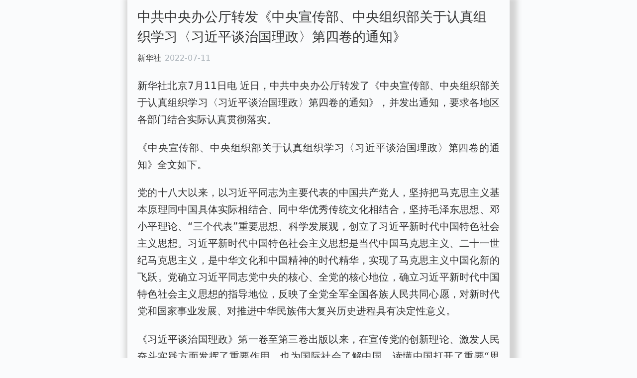

--- FILE ---
content_type: application/javascript
request_url: https://boot-source.xuexi.cn/data/app/11519214835611259630.js?callback=callback
body_size: 4960
content:
callback({"url":"https://article.xuexi.cn/articles/index.html?art_id=11519214835611259630&item_id=11519214835611259630&reedit_timestamp=1657789888000&to_audit_timestamp=2022-07-14%2017%3A11%3A28","image":[],"title":"中共中央办公厅转发《中央宣传部、中央组织部关于认真组织学习〈习近平谈治国理政〉第四卷的通知》","audios":[],"region":"","source":"yres-article-manual_新华社","videos":[],"voices":[{"voice_storage_info":[{"md5":"d3efbef7afd3a0a218b9c0b43ed99774","url":"https://boot-video.xuexi.cn/voice/9961366082247884809211005/p/d3efbef7afd3a0a218b9c0b43ed99774-200762b270694353b5543a1a30d2c14b-2.mp3","size":5613674,"crc64":"9213482932514412224","format":"mp3","bitrate":128,"resolution":"2","play_length":350}],"voice_meta_settings":{"ums_id":"9961366082247884809211005","voice_language":"mandarin","voice_people_name":"zhenglan","voice_people_gender":"女"}},{"voice_storage_info":[{"md5":"1cc86ee3683e6eea0796e3cb8d4260f5","url":"https://boot-video.xuexi.cn/voice/9961351704845271042821005/p/1cc86ee3683e6eea0796e3cb8d4260f5-4ca4f43e1cd34a56a27466c4ec272cb3-2.mp3","size":6566203,"crc64":"1029457009486065260","format":"mp3","bitrate":128,"resolution":"2","play_length":410}],"voice_meta_settings":{"ums_id":"9961351704845271042821005","voice_language":"cantonese","voice_people_name":"xiaomei","voice_people_gender":"女"}},{"voice_storage_info":[{"md5":"a804afabaf9649e221285ba2d1100ec7","url":"https://boot-video.xuexi.cn/voice/9971955763218636805741005/p/a804afabaf9649e221285ba2d1100ec7-5bbb32bc205d45c6adaaad9d40977907-2.mp3","size":8362592,"crc64":"6134218748486532273","format":"MP3","bitrate":128,"resolution":"2","play_length":522}],"voice_meta_settings":{"ums_id":"9971955763218636805741005","voice_language":"english","voice_people_name":"pe_Catherine","voice_people_gender":"女"}},{"voice_storage_info":[{"md5":"b1d34471a47ae5625ac6ed59e9018483","url":"https://boot-video.xuexi.cn/voice/9961352483433512966561005/p/b1d34471a47ae5625ac6ed59e9018483-86f004a3434a4e89bd9b0f2890c096b4-2.mp3","size":6903078,"crc64":"2951804515451000098","format":"MP3","bitrate":128,"resolution":"2","play_length":431}],"voice_meta_settings":{"ums_id":"9961352483433512966561005","voice_language":"tibetan","voice_people_name":"sgron_dkar","voice_people_gender":"女"}},{"voice_storage_info":[{"md5":"d9ba88057a46f78b9e3527471720ecc2","url":"https://boot-video.xuexi.cn/voice/9961352932266434564091005/p/d9ba88057a46f78b9e3527471720ecc2-438cc6c4019243edabfe11597492b855-2.mp3","size":8814406,"crc64":"13489058324442878504","format":"mp3","bitrate":128,"resolution":"2","play_length":550}],"voice_meta_settings":{"ums_id":"9961352932266434564091005","voice_language":"uyghur","voice_people_name":"patiguli","voice_people_gender":"女"}}],"content":"<p class=\"text_align-justify text_indent-2em\" data-source=\"cke\">新华社北京7月11日电 近日，中共中央办公厅转发了《中央宣传部、中央组织部关于认真组织学习〈习近平谈治国理政〉第四卷的通知》，并发出通知，要求各地区各部门结合实际认真贯彻落实。</p>\n\n<p class=\"text_align-justify text_indent-2em\" data-source=\"cke\">《中央宣传部、中央组织部关于认真组织学习〈习近平谈治国理政〉第四卷的通知》全文如下。</p>\n\n<p class=\"text_align-justify text_indent-2em\" data-source=\"cke\">党的十八大以来，以习近平同志为主要代表的中国共产党人，坚持把马克思主义基本原理同中国具体实际相结合、同中华优秀传统文化相结合，坚持毛泽东思想、邓小平理论、“三个代表”重要思想、科学发展观，创立了习近平新时代中国特色社会主义思想。习近平新时代中国特色社会主义思想是当代中国马克思主义、二十一世纪马克思主义，是中华文化和中国精神的时代精华，实现了马克思主义中国化新的飞跃。党确立习近平同志党中央的核心、全党的核心地位，确立习近平新时代中国特色社会主义思想的指导地位，反映了全党全军全国各族人民共同心愿，对新时代党和国家事业发展、对推进中华民族伟大复兴历史进程具有决定性意义。</p>\n\n<p class=\"text_align-justify text_indent-2em\" data-source=\"cke\">《习近平谈治国理政》第一卷至第三卷出版以来，在宣传党的创新理论、激发人民奋斗实践方面发挥了重要作用，也为国际社会了解中国、读懂中国打开了重要“思想之窗”，有力展示了中国形象。《习近平谈治国理政》第三卷出版两年多来，习近平总书记在领导党和人民应变局、开新局的伟大实践中，坚持解放思想、实事求是、守正创新，又提出一系列原创性的治国理政新理念新思想新战略，进一步科学回答了中国之问、世界之问、人民之问、时代之问。</p>\n\n<p class=\"text_align-justify text_indent-2em\" data-source=\"cke\">经党中央批准，中央宣传部（国务院新闻办公室）会同中央党史和文献研究院、中国外文局，编辑出版了《习近平谈治国理政》第四卷。该书收入了习近平总书记在2020年2月3日至2022年5月10日期间的讲话、谈话、演讲、致辞、指示、贺信等109篇，分为21个专题。</p>\n\n<p class=\"text_align-justify text_indent-2em\" data-source=\"cke\">《习近平谈治国理政》第四卷生动记录了以习近平同志为核心的党中央，面对百年变局和世纪疫情相互叠加、世界进入新的动荡变革期的复杂局面，面对世所罕见、史所罕见的风险挑战，统筹国内国际两个大局，统筹疫情防控和经济社会发展，统筹发展和安全，团结带领全党全国各族人民在中华大地上全面建成小康社会、开启全面建设社会主义现代化国家新征程的伟大实践，集中展现了马克思主义中国化的最新成果，充分体现了我们党为推动构建人类命运共同体、共建美好世界作出的最新贡献，是全面系统反映习近平新时代中国特色社会主义思想的权威著作。</p>\n\n<p class=\"text_align-justify text_indent-2em\" data-source=\"cke\">《习近平谈治国理政》第四卷的出版发行，对于推动广大党员、干部和群众深入学习贯彻习近平新时代中国特色社会主义思想，深刻领会“两个确立”的决定性意义，增强“四个意识”、坚定“四个自信”、做到“两个维护”，在新时代新征程上团结奋斗、勇毅前行；对于帮助国际社会及时了解这一重要思想的最新发展，增进对中国共产党和中国人民过去为什么能够成功、未来怎样才能继续成功的认识，加深对中国之路、中国之治、中国之理的理解，具有重要意义。</p>\n\n<p class=\"text_align-justify text_indent-2em\" data-source=\"cke\">认真学习《习近平谈治国理政》第四卷，是用习近平新时代中国特色社会主义思想武装全党、教育人民的重大政治任务。各级党组织要精心组织安排，将《习近平谈治国理政》第四卷与第一卷、第二卷、第三卷作为一个整体，引导广大党员、干部读原著学原文、悟原理知原义，真正做到虔诚而执着、至信而深厚。各级党委（党组）理论学习中心组要把《习近平谈治国理政》第四卷列入学习计划，在学懂弄通做实上下功夫，不断提高政治判断力、政治领悟力、政治执行力，切实把学习成果转化为奋进新征程、建功新时代的工作举措和实际成效。各级党校（行政学院）、干部学院要把《习近平谈治国理政》第四卷纳入培训教学重要内容，各高等学校要将其作为思想政治教育重要教材，各级党委讲师团以及新时代文明实践中心、县级融媒体中心、“学习强国”学习平台要创新开展对象化、分众化宣讲宣传，不断增强吸引力感染力。要坚持理论联系实际的马克思主义学风，结合全面做好改革发展稳定各方面工作、高效做好统筹疫情防控和经济社会发展工作，更好用习近平新时代中国特色社会主义思想把全党武装起来、把党中央决策部署的各项任务落实下去，凝聚起全面建设社会主义现代化国家的磅礴力量，以实际行动迎接党的二十大胜利召开。</p>\n","gonggao":{},"summary":"","category":["国内","时政"],"identity":{"type":"kNews","item_id":"11519214835611259630","platform":0,"producer":"yres-article-manual","creator_dept":"","creator_name":"","editors_name":["马英娟"],"root_item_id":"6198566785413590736","modifier_name":"马英娟","publish_target":[1,2],"create_timestamp":1657538432513,"modify_timestamp":1657791656189,"creator_contact_info":""},"key_word":[],"show_tag":["时代中国","马克思"],"sub_title":"","head_title":"","manual_tag":[],"op_channel":[800],"pc_channel":["1jscb6pu1n2","491ju49t1chv","5deruv3ofm06","slu9169f72"],"plsa_topic":{"norm":0.5218199246863311,"feature":[{"weight":0.22384366393089297,"literal":"topic-3","category":"国内"},{"weight":0.37574058771133423,"literal":"topic-31","category":"国内"},{"weight":0.17968147993087769,"literal":"topic-41","category":"国内"},{"weight":0.2207342833280563,"literal":"topic-38","category":"国内"}]},"share_info":{"desc":"","image":{"url":"https://boot-img.xuexi.cn/image/1005/process/a4ca21fb9dfe4d729d86134c29424aff.jpg","type":"jpg","width":300,"height":300,"image_id":"84663085798663372804051005","image_size":0,"verify_hash":"2740704832787957530"}},"style_type":0,"thumbnails":[],"trace_info":{"trace_id":"c29eb61a-39ea-47d3-abb5-1570362932f0"},"is_external":false,"marking_tag":[],"op_settings":[{"score":1683241765133.22,"item_id":"11519214835611259630","end_time":1893427200000,"is_banner":0,"channel_id":800,"is_publish":1,"op_user_id":"","start_time":1657622965670,"create_time":1657622627411,"modify_time":1657622966197,"banner_times":0,"display_setting":{"title":"","summary":"","style_type":4}}],"orig_source":"新华网","pcsite_info":{"sort":0,"title":"中共中央办公厅转发《中央宣传部、中央组织部关于认真组织学习〈习近平谈治国理政〉第四卷的通知》","number":"","detail_title":"中共中央办公厅转发《中央宣传部、中央组织部关于<br>认真组织学习〈习近平谈治国理政〉第四卷的通知》"},"reedit_info":{"reedit_time":"1657789888000","reedit_user_id":"9189303037289907442"},"show_source":"新华社","publish_time":"2022-07-11 18:57:21","audit_setting":{"specified_audit":{"send_person_id":"9189303037289907442","audit_person_id":"259b4bfd63d403f1fbe4791b8c51448be9d6a8cafdbe3e06115a824e97936f8a","send_person_name":"马英娟"}},"multi_category":{"category_candidates":[{"level1":"国内","level2":["时政"],"level1_score":0.7306744,"level2_score":[0.7293447]}]},"edit_audit_info":{"edit_source":"editing-sys","edit_user_id":"9189303037289907442","to_audit_time":"2022-07-14 17:11:28"},"event_locations":[],"region_restrict":"","marking_category":[{"id":"25497703153937256","name":"总书记"}],"normalized_title":"中共中央办公厅转发《中央宣传部、中央组织部关于认真组织学习〈习近平谈治国理政〉第四卷的通知》","show_marking_tag":[],"normalized_content":"新华社北京7月11日电 近日,中共中央办公厅转发了《中央宣传部、中央组织部关于认真组织学习〈习近平谈治国理政〉第四卷的通知》,并发出通知,要求各地区各部门结合实际认真贯彻落实。 《中央宣传部、中央组织部关于认真组织学习〈习近平谈治国理政〉第四卷的通知》全文如下。 党的十八大以来,以习近平同志为主要代表的中国共产党人,坚持把马克思主义基本原理同中国具体实际相结合、同中华优秀传统文化相结合,坚持毛泽东思想、邓小平理论、“三个代表”重要思想、科学发展观,创立了习近平新时代中国特色社会主义思想。习近平新时代中国特色社会主义思想是当代中国马克思主义、二十一世纪马克思主义,是中华文化和中国精神的时代精华,实现了马克思主义中国化新的飞跃。党确立习近平同志党中央的核心、全党的核心地位,确立习近平新时代中国特色社会主义思想的指导地位,反映了全党全军全国各族人民共同心愿,对新时代党和国家事业发展、对推进中华民族伟大复兴历史进程具有决定性意义。 《习近平谈治国理政》第一卷至第三卷出版以来,在宣传党的创新理论、激发人民奋斗实践方面发挥了重要作用,也为国际社会了解中国、读懂中国打开了重要“思想之窗”,有力展示了中国形象。《习近平谈治国理政》第三卷出版两年多来,习近平总书记在领导党和人民应变局、开新局的伟大实践中,坚持解放思想、实事求是、守正创新,又提出一系列原创性的治国理政新理念新思想新战略,进一步科学回答了中国之问、世界之问、人民之问、时代之问。 经党中央批准,中央宣传部(国务院新闻办公室)会同中央党史和文献研究院、中国外文局,编辑出版了《习近平谈治国理政》第四卷。该书收入了习近平总书记在2020年2月3日至2022年5月10日期间的讲话、谈话、演讲、致辞、指示、贺信等109篇,分为21个专题。 《习近平谈治国理政》第四卷生动记录了以习近平同志为核心的党中央,面对百年变局和世纪疫情相互叠加、世界进入新的动荡变革期的复杂局面,面对世所罕见、史所罕见的风险挑战,统筹国内国际两个大局,统筹疫情防控和经济社会发展,统筹发展和安全,团结带领全党全国各族人民在中华大地上全面建成小康社会、开启全面建设社会主义现代化国家新征程的伟大实践,集中展现了马克思主义中国化的最新成果,充分体现了我们党为推动构建人类命运共同体、共建美好世界作出的最新贡献,是全面系统反映习近平新时代中国特色社会主义思想的权威著作。 《习近平谈治国理政》第四卷的出版发行,对于推动广大党员、干部和群众深入学习贯彻习近平新时代中国特色社会主义思想,深刻领会“两个确立”的决定性意义,增强“四个意识”、坚定“四个自信”、做到“两个维护”,在新时代新征程上团结奋斗、勇毅前行;对于帮助国际社会及时了解这一重要思想的最新发展,增进对中国共产党和中国人民过去为什么能够成功、未来怎样才能继续成功的认识,加深对中国之路、中国之治、中国之理的理解,具有重要意义。 认真学习《习近平谈治国理政》第四卷,是用习近平新时代中国特色社会主义思想武装全党、教育人民的重大政治任务。各级党组织要精心组织安排,将《习近平谈治国理政》第四卷与第一卷、第二卷、第三卷作为一个整体,引导广大党员、干部读原著学原文、悟原理知原义,真正做到虔诚而执着、至信而深厚。各级党委(党组)理论学习中心组要把《习近平谈治国理政》第四卷列入学习计划,在学懂弄通做实上下功夫,不断提高政治判断力、政治领悟力、政治执行力,切实把学习成果转化为奋进新征程、建功新时代的工作举措和实际成效。各级党校(行政学院)、干部学院要把《习近平谈治国理政》第四卷纳入培训教学重要内容,各高等学校要将其作为思想政治教育重要教材,各级党委讲师团以及新时代文明实践中心、县级融媒体中心、“学习强国”学习平台要创新开展对象化、分众化宣讲宣传,不断增强吸引力感染力。要坚持理论联系实际的马克思主义学风,结合全面做好改革发展稳定各方面工作、高效做好统筹疫情防控和经济社会发展工作,更好用习近平新时代中国特色社会主义思想把全党武装起来、把党中央决策部署的各项任务落实下去,凝聚起全面建设社会主义现代化国家的磅礴力量,以实际行动迎接党的二十大胜利召开。","op_setting_show_info":{},"item_info_extend":{"send_task_id":"kNews-0473883d205a451dbbe5b4edb910cdb5"},"pc_url":"https://www.xuexi.cn/lgpage/detail/index.html?id=11519214835611259630&item_id=11519214835611259630","data_js_url":"https://article.xuexi.cn/data/app/11519214835611259630.js"})

--- FILE ---
content_type: application/javascript
request_url: https://article.xuexi.cn/articles/js/chunk-vendors.e56182b8.js
body_size: 229282
content:
(window.webpackJsonp=window.webpackJsonp||[]).push([["chunk-vendors"],{"0054":function(t,e,n){var r=n("a5eb"),o=n("9883"),i=n("a0b9"),a=n("7106"),c=n("ce18"),u=n("06fa"),s=n("fb2d"),f=n("c978"),l=n("eb54"),p=n("0ca8"),d=n("8c68"),v=String,h=o("JSON","stringify"),b=c(/./.exec),y=c("".charAt),g=c("".charCodeAt),m=c("".replace),_=c(1..toString),w=/[\uD800-\uDFFF]/g,x=/^[\uD800-\uDBFF]$/,O=/^[\uDC00-\uDFFF]$/,E=!d||u((function(){var t=o("Symbol")();return"[null]"!=h([t])||"{}"!=h({a:t})||"{}"!=h(Object(t))})),j=u((function(){return'"\\udf06\\ud834"'!==h("\udf06\ud834")||'"\\udead"'!==h("\udead")})),S=function(t,e){var n=l(arguments),r=p(e);if(s(r)||void 0!==t&&!f(t))return n[1]=function(t,e){if(s(r)&&(e=a(r,this,v(t),e)),!f(e))return e},i(h,null,n)},A=function(t,e,n){var r=y(n,e-1),o=y(n,e+1);return b(x,t)&&!b(O,o)||b(O,t)&&!b(x,r)?"\\u"+_(g(t,0),16):t};h&&r({target:"JSON",stat:!0,arity:3,forced:E||j},{stringify:function(t,e,n){var r=l(arguments),o=i(E?S:h,null,r);return j&&"string"==typeof o?m(o,w,A):o}})},"00fd":function(t,e,n){var r=n("9e69"),o=Object.prototype,i=o.hasOwnProperty,a=o.toString,c=r?r.toStringTag:void 0;t.exports=function(t){var e=i.call(t,c),n=t[c];try{t[c]=void 0;var r=!0}catch(t){}var o=a.call(t);return r&&(e?t[c]=n:delete t[c]),o}},"0149":function(t,e,n){(function(e){var r=n("fc48");t.exports=void 0!==e&&"process"==r(e)}).call(this,n("f28c"))},"018d":function(t,e,n){var r=n("1a85"),o=n("f437"),i=n("8558"),a=Array,c=Math.max;t.exports=function(t,e,n){for(var u=o(t),s=r(e,u),f=r(void 0===n?u:n,u),l=a(c(f-s,0)),p=0;s<f;s++,p++)i(l,p,t[s]);return l.length=p,l}},"01f9":function(t,e,n){"use strict";var r=n("2d00"),o=n("5ca1"),i=n("2aba"),a=n("32e9"),c=n("84f2"),u=n("41a0"),s=n("7f20"),f=n("38fd"),l=n("2b4c")("iterator"),p=!([].keys&&"next"in[].keys()),d="keys",v="values",h=function(){return this};t.exports=function(t,e,n,b,y,g,m){u(n,e,b);var _,w,x,O=function(t){if(!p&&t in A)return A[t];switch(t){case d:case v:return function(){return new n(this,t)}}return function(){return new n(this,t)}},E=e+" Iterator",j=y==v,S=!1,A=t.prototype,P=A[l]||A["@@iterator"]||y&&A[y],k=P||O(y),I=y?j?O("entries"):k:void 0,N="Array"==e&&A.entries||P;if(N&&((x=f(N.call(new t)))!==Object.prototype&&x.next&&(s(x,E,!0),r||"function"==typeof x[l]||a(x,l,h))),j&&P&&P.name!==v&&(S=!0,k=function(){return P.call(this)}),r&&!m||!p&&!S&&A[l]||a(A,l,k),c[e]=k,c[E]=h,y)if(_={values:j?k:O(v),keys:g?k:O(d),entries:I},m)for(w in _)w in A||i(A,w,_[w]);else o(o.P+o.F*(p||S),e,_);return _}},"0273":function(t,e,n){var r=n("c1b2"),o=n("4180"),i=n("2c6c");t.exports=r?function(t,e,n){return o.f(t,e,i(1,n))}:function(t,e,n){return t[e]=n,t}},"0293":function(t,e,n){n("04b8")},"02f4":function(t,e,n){var r=n("4588"),o=n("be13");t.exports=function(t){return function(e,n){var i,a,c=String(o(e)),u=r(n),s=c.length;return u<0||u>=s?t?"":void 0:(i=c.charCodeAt(u))<55296||i>56319||u+1===s||(a=c.charCodeAt(u+1))<56320||a>57343?t?c.charAt(u):i:t?c.slice(u,u+2):a-56320+(i-55296<<10)+65536}}},"0320":function(t,e,n){var r=n("9ee0"),o=n("6169"),i=n("5c59"),a=n("73e8"),c=n("ed6a"),u=n("04c1").CONFIGURABLE,s=n("c618"),f=n("5ce3"),l=f.enforce,p=f.get,d=String,v=Object.defineProperty,h=r("".slice),b=r("".replace),y=r([].join),g=c&&!o((function(){return 8!==v((function(){}),"length",{value:8}).length})),m=String(String).split("String"),_=t.exports=function(t,e,n){"Symbol("===h(d(e),0,7)&&(e="["+b(d(e),/^Symbol\(([^)]*)\)/,"$1")+"]"),n&&n.getter&&(e="get "+e),n&&n.setter&&(e="set "+e),(!a(t,"name")||u&&t.name!==e)&&(c?v(t,"name",{value:e,configurable:!0}):t.name=e),g&&n&&a(n,"arity")&&t.length!==n.arity&&v(t,"length",{value:n.arity});try{n&&a(n,"constructor")&&n.constructor?c&&v(t,"prototype",{writable:!1}):t.prototype&&(t.prototype=void 0)}catch(t){}var r=l(t);return a(r,"source")||(r.source=y(m,"string"==typeof e?e:"")),t};Function.prototype.toString=_((function(){return i(this)&&p(this).source||s(this)}),"toString")},"033d":function(t,e,n){var r=n("a5eb"),o=n("3ac6"),i=n("d175")(o.setInterval,!0);r({global:!0,bind:!0,forced:o.setInterval!==i},{setInterval:i})},"0363":function(t,e,n){var r=n("3ac6"),o=n("d659"),i=n("0e6f"),a=n("3e80"),c=n("8c68"),u=n("62d0"),s=r.Symbol,f=o("wks"),l=u?s.for||s:s&&s.withoutSetter||a;t.exports=function(t){return i(f,t)||(f[t]=c&&i(s,t)?s[t]:l("Symbol."+t)),f[t]}},"0390":function(t,e,n){"use strict";var r=n("02f4")(!0);t.exports=function(t,e,n){return e+(n?r(t,e).length:1)}},"03dd":function(t,e,n){var r=n("eac5"),o=n("57a5"),i=Object.prototype.hasOwnProperty;t.exports=function(t){if(!r(t))return o(t);var e=[];for(var n in Object(t))i.call(t,n)&&"constructor"!=n&&e.push(n);return e}},"042e":function(t,e,n){var r=n("5ca1");r(r.S,"Math",{fround:n("91ca")})},"044b":function(t,e){
/*!
 * Determine if an object is a Buffer
 *
 * @author   Feross Aboukhadijeh <https://feross.org>
 * @license  MIT
 */
t.exports=function(t){return null!=t&&null!=t.constructor&&"function"==typeof t.constructor.isBuffer&&t.constructor.isBuffer(t)}},"049f":function(t,e,n){var r=n("5ca1");r(r.S,"Math",{log1p:n("d6c6")})},"04b8":function(t,e,n){"use strict";n("3e47");var r,o=n("a5eb"),i=n("c1b2"),a=n("36b8"),c=n("3ac6"),u=n("6414"),s=n("ce18"),f=n("fdbe"),l=n("2296"),p=n("5f7d"),d=n("0e6f"),v=n("f44f"),h=n("471b"),b=n("e890"),y=n("cbd0").codeAt,g=n("e7f1"),m=n("8c12"),_=n("2874"),w=n("f868"),x=n("718c"),O=n("2f5a"),E=O.set,j=O.getterFor("URL"),S=x.URLSearchParams,A=x.getState,P=c.URL,k=c.TypeError,I=c.parseInt,N=Math.floor,T=Math.pow,C=s("".charAt),M=s(/./.exec),L=s([].join),R=s(1..toString),F=s([].pop),D=s([].push),$=s("".replace),U=s([].shift),B=s("".split),V=s("".slice),z=s("".toLowerCase),W=s([].unshift),q="Invalid scheme",G="Invalid host",J="Invalid port",H=/[a-z]/i,Y=/[\d+-.a-z]/i,X=/\d/,K=/^0x/i,Q=/^[0-7]+$/,Z=/^\d+$/,tt=/^[\da-f]+$/i,et=/[\0\t\n\r #%/:<>?@[\\\]^|]/,nt=/[\0\t\n\r #/:<>?@[\\\]^|]/,rt=/^[\u0000-\u0020]+/,ot=/(^|[^\u0000-\u0020])[\u0000-\u0020]+$/,it=/[\t\n\r]/g,at=function(t){var e,n,r,o;if("number"==typeof t){for(e=[],n=0;n<4;n++)W(e,t%256),t=N(t/256);return L(e,".")}if("object"==typeof t){for(e="",r=function(t){for(var e=null,n=1,r=null,o=0,i=0;i<8;i++)0!==t[i]?(o>n&&(e=r,n=o),r=null,o=0):(null===r&&(r=i),++o);return o>n&&(e=r,n=o),e}(t),n=0;n<8;n++)o&&0===t[n]||(o&&(o=!1),r===n?(e+=n?":":"::",o=!0):(e+=R(t[n],16),n<7&&(e+=":")));return"["+e+"]"}return t},ct={},ut=v({},ct,{" ":1,'"':1,"<":1,">":1,"`":1}),st=v({},ut,{"#":1,"?":1,"{":1,"}":1}),ft=v({},st,{"/":1,":":1,";":1,"=":1,"@":1,"[":1,"\\":1,"]":1,"^":1,"|":1}),lt=function(t,e){var n=y(t,0);return n>32&&n<127&&!d(e,t)?t:encodeURIComponent(t)},pt={ftp:21,file:null,http:80,https:443,ws:80,wss:443},dt=function(t,e){var n;return 2==t.length&&M(H,C(t,0))&&(":"==(n=C(t,1))||!e&&"|"==n)},vt=function(t){var e;return t.length>1&&dt(V(t,0,2))&&(2==t.length||"/"===(e=C(t,2))||"\\"===e||"?"===e||"#"===e)},ht=function(t){return"."===t||"%2e"===z(t)},bt=function(t){return".."===(t=z(t))||"%2e."===t||".%2e"===t||"%2e%2e"===t},yt={},gt={},mt={},_t={},wt={},xt={},Ot={},Et={},jt={},St={},At={},Pt={},kt={},It={},Nt={},Tt={},Ct={},Mt={},Lt={},Rt={},Ft={},Dt=function(t,e,n){var r,o,i,a=m(t);if(e){if(o=this.parse(a))throw k(o);this.searchParams=null}else{if(void 0!==n&&(r=new Dt(n,!0)),o=this.parse(a,null,r))throw k(o);(i=A(new S)).bindURL(this),this.searchParams=i}};Dt.prototype={type:"URL",parse:function(t,e,n){var o,i,a,c,u=this,s=e||yt,f=0,l="",p=!1,v=!1,y=!1;for(t=m(t),e||(u.scheme="",u.username="",u.password="",u.host=null,u.port=null,u.path=[],u.query=null,u.fragment=null,u.cannotBeABaseURL=!1,t=$(t,rt,""),t=$(t,ot,"$1")),t=$(t,it,""),o=h(t);f<=o.length;){switch(i=o[f],s){case yt:if(!i||!M(H,i)){if(e)return q;s=mt;continue}l+=z(i),s=gt;break;case gt:if(i&&(M(Y,i)||"+"==i||"-"==i||"."==i))l+=z(i);else{if(":"!=i){if(e)return q;l="",s=mt,f=0;continue}if(e&&(u.isSpecial()!=d(pt,l)||"file"==l&&(u.includesCredentials()||null!==u.port)||"file"==u.scheme&&!u.host))return;if(u.scheme=l,e)return void(u.isSpecial()&&pt[u.scheme]==u.port&&(u.port=null));l="","file"==u.scheme?s=It:u.isSpecial()&&n&&n.scheme==u.scheme?s=_t:u.isSpecial()?s=Et:"/"==o[f+1]?(s=wt,f++):(u.cannotBeABaseURL=!0,D(u.path,""),s=Lt)}break;case mt:if(!n||n.cannotBeABaseURL&&"#"!=i)return q;if(n.cannotBeABaseURL&&"#"==i){u.scheme=n.scheme,u.path=b(n.path),u.query=n.query,u.fragment="",u.cannotBeABaseURL=!0,s=Ft;break}s="file"==n.scheme?It:xt;continue;case _t:if("/"!=i||"/"!=o[f+1]){s=xt;continue}s=jt,f++;break;case wt:if("/"==i){s=St;break}s=Mt;continue;case xt:if(u.scheme=n.scheme,i==r)u.username=n.username,u.password=n.password,u.host=n.host,u.port=n.port,u.path=b(n.path),u.query=n.query;else if("/"==i||"\\"==i&&u.isSpecial())s=Ot;else if("?"==i)u.username=n.username,u.password=n.password,u.host=n.host,u.port=n.port,u.path=b(n.path),u.query="",s=Rt;else{if("#"!=i){u.username=n.username,u.password=n.password,u.host=n.host,u.port=n.port,u.path=b(n.path),u.path.length--,s=Mt;continue}u.username=n.username,u.password=n.password,u.host=n.host,u.port=n.port,u.path=b(n.path),u.query=n.query,u.fragment="",s=Ft}break;case Ot:if(!u.isSpecial()||"/"!=i&&"\\"!=i){if("/"!=i){u.username=n.username,u.password=n.password,u.host=n.host,u.port=n.port,s=Mt;continue}s=St}else s=jt;break;case Et:if(s=jt,"/"!=i||"/"!=C(l,f+1))continue;f++;break;case jt:if("/"!=i&&"\\"!=i){s=St;continue}break;case St:if("@"==i){p&&(l="%40"+l),p=!0,a=h(l);for(var g=0;g<a.length;g++){var _=a[g];if(":"!=_||y){var w=lt(_,ft);y?u.password+=w:u.username+=w}else y=!0}l=""}else if(i==r||"/"==i||"?"==i||"#"==i||"\\"==i&&u.isSpecial()){if(p&&""==l)return"Invalid authority";f-=h(l).length+1,l="",s=At}else l+=i;break;case At:case Pt:if(e&&"file"==u.scheme){s=Tt;continue}if(":"!=i||v){if(i==r||"/"==i||"?"==i||"#"==i||"\\"==i&&u.isSpecial()){if(u.isSpecial()&&""==l)return G;if(e&&""==l&&(u.includesCredentials()||null!==u.port))return;if(c=u.parseHost(l))return c;if(l="",s=Ct,e)return;continue}"["==i?v=!0:"]"==i&&(v=!1),l+=i}else{if(""==l)return G;if(c=u.parseHost(l))return c;if(l="",s=kt,e==Pt)return}break;case kt:if(!M(X,i)){if(i==r||"/"==i||"?"==i||"#"==i||"\\"==i&&u.isSpecial()||e){if(""!=l){var x=I(l,10);if(x>65535)return J;u.port=u.isSpecial()&&x===pt[u.scheme]?null:x,l=""}if(e)return;s=Ct;continue}return J}l+=i;break;case It:if(u.scheme="file","/"==i||"\\"==i)s=Nt;else{if(!n||"file"!=n.scheme){s=Mt;continue}if(i==r)u.host=n.host,u.path=b(n.path),u.query=n.query;else if("?"==i)u.host=n.host,u.path=b(n.path),u.query="",s=Rt;else{if("#"!=i){vt(L(b(o,f),""))||(u.host=n.host,u.path=b(n.path),u.shortenPath()),s=Mt;continue}u.host=n.host,u.path=b(n.path),u.query=n.query,u.fragment="",s=Ft}}break;case Nt:if("/"==i||"\\"==i){s=Tt;break}n&&"file"==n.scheme&&!vt(L(b(o,f),""))&&(dt(n.path[0],!0)?D(u.path,n.path[0]):u.host=n.host),s=Mt;continue;case Tt:if(i==r||"/"==i||"\\"==i||"?"==i||"#"==i){if(!e&&dt(l))s=Mt;else if(""==l){if(u.host="",e)return;s=Ct}else{if(c=u.parseHost(l))return c;if("localhost"==u.host&&(u.host=""),e)return;l="",s=Ct}continue}l+=i;break;case Ct:if(u.isSpecial()){if(s=Mt,"/"!=i&&"\\"!=i)continue}else if(e||"?"!=i)if(e||"#"!=i){if(i!=r&&(s=Mt,"/"!=i))continue}else u.fragment="",s=Ft;else u.query="",s=Rt;break;case Mt:if(i==r||"/"==i||"\\"==i&&u.isSpecial()||!e&&("?"==i||"#"==i)){if(bt(l)?(u.shortenPath(),"/"==i||"\\"==i&&u.isSpecial()||D(u.path,"")):ht(l)?"/"==i||"\\"==i&&u.isSpecial()||D(u.path,""):("file"==u.scheme&&!u.path.length&&dt(l)&&(u.host&&(u.host=""),l=C(l,0)+":"),D(u.path,l)),l="","file"==u.scheme&&(i==r||"?"==i||"#"==i))for(;u.path.length>1&&""===u.path[0];)U(u.path);"?"==i?(u.query="",s=Rt):"#"==i&&(u.fragment="",s=Ft)}else l+=lt(i,st);break;case Lt:"?"==i?(u.query="",s=Rt):"#"==i?(u.fragment="",s=Ft):i!=r&&(u.path[0]+=lt(i,ct));break;case Rt:e||"#"!=i?i!=r&&("'"==i&&u.isSpecial()?u.query+="%27":u.query+="#"==i?"%23":lt(i,ct)):(u.fragment="",s=Ft);break;case Ft:i!=r&&(u.fragment+=lt(i,ut))}f++}},parseHost:function(t){var e,n,r;if("["==C(t,0)){if("]"!=C(t,t.length-1))return G;if(!(e=function(t){var e,n,r,o,i,a,c,u=[0,0,0,0,0,0,0,0],s=0,f=null,l=0,p=function(){return C(t,l)};if(":"==p()){if(":"!=C(t,1))return;l+=2,f=++s}for(;p();){if(8==s)return;if(":"!=p()){for(e=n=0;n<4&&M(tt,p());)e=16*e+I(p(),16),l++,n++;if("."==p()){if(0==n)return;if(l-=n,s>6)return;for(r=0;p();){if(o=null,r>0){if(!("."==p()&&r<4))return;l++}if(!M(X,p()))return;for(;M(X,p());){if(i=I(p(),10),null===o)o=i;else{if(0==o)return;o=10*o+i}if(o>255)return;l++}u[s]=256*u[s]+o,2!=++r&&4!=r||s++}if(4!=r)return;break}if(":"==p()){if(l++,!p())return}else if(p())return;u[s++]=e}else{if(null!==f)return;l++,f=++s}}if(null!==f)for(a=s-f,s=7;0!=s&&a>0;)c=u[s],u[s--]=u[f+a-1],u[f+--a]=c;else if(8!=s)return;return u}(V(t,1,-1))))return G;this.host=e}else if(this.isSpecial()){if(t=g(t),M(et,t))return G;if(null===(e=function(t){var e,n,r,o,i,a,c,u=B(t,".");if(u.length&&""==u[u.length-1]&&u.length--,(e=u.length)>4)return t;for(n=[],r=0;r<e;r++){if(""==(o=u[r]))return t;if(i=10,o.length>1&&"0"==C(o,0)&&(i=M(K,o)?16:8,o=V(o,8==i?1:2)),""===o)a=0;else{if(!M(10==i?Z:8==i?Q:tt,o))return t;a=I(o,i)}D(n,a)}for(r=0;r<e;r++)if(a=n[r],r==e-1){if(a>=T(256,5-e))return null}else if(a>255)return null;for(c=F(n),r=0;r<n.length;r++)c+=n[r]*T(256,3-r);return c}(t)))return G;this.host=e}else{if(M(nt,t))return G;for(e="",n=h(t),r=0;r<n.length;r++)e+=lt(n[r],ct);this.host=e}},cannotHaveUsernamePasswordPort:function(){return!this.host||this.cannotBeABaseURL||"file"==this.scheme},includesCredentials:function(){return""!=this.username||""!=this.password},isSpecial:function(){return d(pt,this.scheme)},shortenPath:function(){var t=this.path,e=t.length;!e||"file"==this.scheme&&1==e&&dt(t[0],!0)||t.length--},serialize:function(){var t=this,e=t.scheme,n=t.username,r=t.password,o=t.host,i=t.port,a=t.path,c=t.query,u=t.fragment,s=e+":";return null!==o?(s+="//",t.includesCredentials()&&(s+=n+(r?":"+r:"")+"@"),s+=at(o),null!==i&&(s+=":"+i)):"file"==e&&(s+="//"),s+=t.cannotBeABaseURL?a[0]:a.length?"/"+L(a,"/"):"",null!==c&&(s+="?"+c),null!==u&&(s+="#"+u),s},setHref:function(t){var e=this.parse(t);if(e)throw k(e);this.searchParams.update()},getOrigin:function(){var t=this.scheme,e=this.port;if("blob"==t)try{return new $t(t.path[0]).origin}catch(t){return"null"}return"file"!=t&&this.isSpecial()?t+"://"+at(this.host)+(null!==e?":"+e:""):"null"},getProtocol:function(){return this.scheme+":"},setProtocol:function(t){this.parse(m(t)+":",yt)},getUsername:function(){return this.username},setUsername:function(t){var e=h(m(t));if(!this.cannotHaveUsernamePasswordPort()){this.username="";for(var n=0;n<e.length;n++)this.username+=lt(e[n],ft)}},getPassword:function(){return this.password},setPassword:function(t){var e=h(m(t));if(!this.cannotHaveUsernamePasswordPort()){this.password="";for(var n=0;n<e.length;n++)this.password+=lt(e[n],ft)}},getHost:function(){var t=this.host,e=this.port;return null===t?"":null===e?at(t):at(t)+":"+e},setHost:function(t){this.cannotBeABaseURL||this.parse(t,At)},getHostname:function(){var t=this.host;return null===t?"":at(t)},setHostname:function(t){this.cannotBeABaseURL||this.parse(t,Pt)},getPort:function(){var t=this.port;return null===t?"":m(t)},setPort:function(t){this.cannotHaveUsernamePasswordPort()||(""==(t=m(t))?this.port=null:this.parse(t,kt))},getPathname:function(){var t=this.path;return this.cannotBeABaseURL?t[0]:t.length?"/"+L(t,"/"):""},setPathname:function(t){this.cannotBeABaseURL||(this.path=[],this.parse(t,Ct))},getSearch:function(){var t=this.query;return t?"?"+t:""},setSearch:function(t){""==(t=m(t))?this.query=null:("?"==C(t,0)&&(t=V(t,1)),this.query="",this.parse(t,Rt)),this.searchParams.update()},getSearchParams:function(){return this.searchParams.facade},getHash:function(){var t=this.fragment;return t?"#"+t:""},setHash:function(t){""!=(t=m(t))?("#"==C(t,0)&&(t=V(t,1)),this.fragment="",this.parse(t,Ft)):this.fragment=null},update:function(){this.query=this.searchParams.serialize()||null}};var $t=function(t){var e=p(this,Ut),n=w(arguments.length,1)>1?arguments[1]:void 0,r=E(e,new Dt(t,!1,n));i||(e.href=r.serialize(),e.origin=r.getOrigin(),e.protocol=r.getProtocol(),e.username=r.getUsername(),e.password=r.getPassword(),e.host=r.getHost(),e.hostname=r.getHostname(),e.port=r.getPort(),e.pathname=r.getPathname(),e.search=r.getSearch(),e.searchParams=r.getSearchParams(),e.hash=r.getHash())},Ut=$t.prototype,Bt=function(t,e){return{get:function(){return j(this)[t]()},set:e&&function(t){return j(this)[e](t)},configurable:!0,enumerable:!0}};if(i&&(l(Ut,"href",Bt("serialize","setHref")),l(Ut,"origin",Bt("getOrigin")),l(Ut,"protocol",Bt("getProtocol","setProtocol")),l(Ut,"username",Bt("getUsername","setUsername")),l(Ut,"password",Bt("getPassword","setPassword")),l(Ut,"host",Bt("getHost","setHost")),l(Ut,"hostname",Bt("getHostname","setHostname")),l(Ut,"port",Bt("getPort","setPort")),l(Ut,"pathname",Bt("getPathname","setPathname")),l(Ut,"search",Bt("getSearch","setSearch")),l(Ut,"searchParams",Bt("getSearchParams")),l(Ut,"hash",Bt("getHash","setHash"))),f(Ut,"toJSON",(function(){return j(this).serialize()}),{enumerable:!0}),f(Ut,"toString",(function(){return j(this).serialize()}),{enumerable:!0}),P){var Vt=P.createObjectURL,zt=P.revokeObjectURL;Vt&&f($t,"createObjectURL",u(Vt,P)),zt&&f($t,"revokeObjectURL",u(zt,P))}_($t,"URL"),o({global:!0,constructor:!0,forced:!a,sham:!i},{URL:$t})},"04c1":function(t,e,n){var r=n("ed6a"),o=n("73e8"),i=Function.prototype,a=r&&Object.getOwnPropertyDescriptor,c=o(i,"name"),u=c&&"something"===function(){}.name,s=c&&(!r||r&&a(i,"name").configurable);t.exports={EXISTS:c,PROPER:u,CONFIGURABLE:s}},"04ff":function(t,e,n){var r=n("5ca1"),o=n("3ca5");r(r.S+r.F*(Number.parseInt!=o),"Number",{parseInt:o})},"05fb":function(t,e,n){"use strict";var r;Object.defineProperty(e,"__esModule",{value:!0});var o=n("5d74"),i="internal.request.lwp",a=function(t){var e=Object.assign({},t);return e.body=JSON.stringify(t.body),"undefined"!=typeof location&&(e.headers=Object.assign({referer:location.origin+location.pathname},e.headers||{})),t.url&&(e.uri=t.url),e};function c(t){return o.ddSdk.invokeAPI(i,t)}o.ddSdk.setAPI(i,((r={})[o.ENV_ENUM.ios]={vs:"2.5.1",paramsDeal:a,resultDeal:function(t){var e,n=t.responseText;try{e=JSON.parse(n)}catch(t){e=n}return{body:e,code:t.statusCode}}},r[o.ENV_ENUM.android]={vs:"2.5.1",paramsDeal:a,resultDeal:function(t){if(200===t.statusCode){var e=t.responseText,n={};if(void 0!==e)try{n=JSON.parse(e)}catch(t){n=e}return{body:n,code:t.statusCode}}var r=t.statusText;return n={},void 0!==r&&(n={reason:r,code:t.statusCode}),{body:n,code:t.statusCode}}},r[o.ENV_ENUM.harmony]={vs:"2.5.1",paramsDeal:a,resultDeal:function(t){if(200===t.statusCode){var e=t.responseText,n={};if(void 0!==e)try{n=JSON.parse(e)}catch(t){n=e}return{body:n,code:t.statusCode}}var r=t.statusText;return n={},void 0!==r&&(n={reason:r,code:t.statusCode}),{body:n,code:t.statusCode}}},r)),e.lwp$=c,e.default=c},"0644":function(t,e,n){var r=n("38184");t.exports=function(t){return r(t,5)}},"0676":function(t,e){t.exports=function(){throw new TypeError("Invalid attempt to spread non-iterable instance.\nIn order to be iterable, non-array objects must have a [Symbol.iterator]() method.")},t.exports.__esModule=!0,t.exports.default=t.exports},"06fa":function(t,e){t.exports=function(t){try{return!!t()}catch(t){return!0}}},"072b":function(t,e,n){var r=n("6169"),o=n("bc0a");t.exports=!r((function(){var t=Error("a");return!("stack"in t)||(Object.defineProperty(t,"stack",o(1,7)),7!==t.stack)}))},"07c7":function(t,e){t.exports=function(){return!1}},"0830":function(t,e,n){var r=n("68d8"),o=n("2563"),i=n("5c59"),a=n("7c48"),c=n("6abc"),u=TypeError;t.exports=function(t,e){var n=t.exec;if(i(n)){var s=r(n,t,e);return null!==s&&o(s),s}if("RegExp"===a(t))return r(c,t,e);throw u("RegExp#exec called on incompatible receiver")}},"0875":function(t,e){t.exports=function(t){for(var e,n=[];!(e=t.next()).done;)n.push(e.value);return n}},"087d":function(t,e){t.exports=function(t,e){for(var n=-1,r=e.length,o=t.length;++n<r;)t[o+n]=e[n];return t}},"08a2":function(t,e,n){var r=n("67f1"),o=Object;t.exports=function(t){return o(r(t))}},"0974":function(t,e,n){var r=n("e477");t.exports=r},"097d":function(t,e,n){"use strict";var r=n("5ca1"),o=n("8378"),i=n("7726"),a=n("ebd6"),c=n("bcaa");r(r.P+r.R,"Promise",{finally:function(t){var e=a(this,o.Promise||i.Promise),n="function"==typeof t;return this.then(n?function(n){return c(e,t()).then((function(){return n}))}:t,n?function(n){return c(e,t()).then((function(){throw n}))}:t)}})},"099a":function(t,e){t.exports=function(t,e,n){for(var r=n-1,o=t.length;++r<o;)if(t[r]===e)return r;return-1}},"09fa":function(t,e,n){var r=n("4588"),o=n("9def");t.exports=function(t){if(void 0===t)return 0;var e=r(t),n=o(e);if(e!==n)throw RangeError("Wrong length!");return n}},"0a06":function(t,e,n){"use strict";var r=n("2444"),o=n("c532"),i=n("f6b4"),a=n("5270");function c(t){this.defaults=t,this.interceptors={request:new i,response:new i}}c.prototype.request=function(t){"string"==typeof t&&(t=o.merge({url:arguments[0]},arguments[1])),(t=o.merge(r,{method:"get"},this.defaults,t)).method=t.method.toLowerCase();var e=[a,void 0],n=Promise.resolve(t);for(this.interceptors.request.forEach((function(t){e.unshift(t.fulfilled,t.rejected)})),this.interceptors.response.forEach((function(t){e.push(t.fulfilled,t.rejected)}));e.length;)n=n.then(e.shift(),e.shift());return n},o.forEach(["delete","get","head","options"],(function(t){c.prototype[t]=function(e,n){return this.request(o.merge(n||{},{method:t,url:e}))}})),o.forEach(["post","put","patch"],(function(t){c.prototype[t]=function(e,n,r){return this.request(o.merge(r||{},{method:t,url:e,data:n}))}})),t.exports=c},"0a49":function(t,e,n){var r=n("9b43"),o=n("626a"),i=n("4bf8"),a=n("9def"),c=n("cd1c");t.exports=function(t,e){var n=1==t,u=2==t,s=3==t,f=4==t,l=6==t,p=5==t||l,d=e||c;return function(e,c,v){for(var h,b,y=i(e),g=o(y),m=r(c,v,3),_=a(g.length),w=0,x=n?d(e,_):u?d(e,0):void 0;_>w;w++)if((p||w in g)&&(b=m(h=g[w],w,y),t))if(n)x[w]=b;else if(b)switch(t){case 3:return!0;case 5:return h;case 6:return w;case 2:x.push(h)}else if(f)return!1;return l?-1:s||f?f:x}}},"0aa1":function(t,e,n){var r=n("a5eb"),o=n("4fff"),i=n("a016");r({target:"Object",stat:!0,forced:n("06fa")((function(){i(1)}))},{keys:function(t){return i(o(t))}})},"0ae5":function(t,e,n){var r=n("5c59"),o=n("cfcd"),i=n("490b");t.exports=function(t,e,n){var a,c;return i&&r(a=e.constructor)&&a!==n&&o(c=a.prototype)&&c!==n.prototype&&i(t,c),t}},"0b07":function(t,e,n){var r=n("34ac"),o=n("3698");t.exports=function(t,e){var n=o(t,e);return r(n)?n:void 0}},"0b1d":function(t,e){t.exports=function(t){return null==t}},"0b21":function(t,e,n){var r=n("5ca1");r(r.S,"Math",{sign:n("96fb")})},"0b7b":function(t,e,n){var r=n("8f95"),o=n("f8b6"),i=n("0b1d"),a=n("7463"),c=n("0363")("iterator");t.exports=function(t){if(!i(t))return o(t,c)||o(t,"@@iterator")||a[r(t)]}},"0bfb":function(t,e,n){"use strict";var r=n("cb7c");t.exports=function(){var t=r(this),e="";return t.global&&(e+="g"),t.ignoreCase&&(e+="i"),t.multiline&&(e+="m"),t.unicode&&(e+="u"),t.sticky&&(e+="y"),e}},"0c57":function(t,e,n){"use strict";var r=n("a5eb"),o=n("7042"),i=n("baa7").CONSTRUCTOR,a=n("96ed"),c=n("9883"),u=n("fb2d"),s=n("fdbe"),f=a&&a.prototype;if(r({target:"Promise",proto:!0,forced:i,real:!0},{catch:function(t){return this.then(void 0,t)}}),!o&&u(a)){var l=c("Promise").prototype.catch;f.catch!==l&&s(f,"catch",l,{unsafe:!0})}},"0c82":function(t,e,n){n("f94a")("asyncDispose")},"0ca8":function(t,e,n){var r=n("ce18"),o=n("6220"),i=n("fb2d"),a=n("fc48"),c=n("8c12"),u=r([].push);t.exports=function(t){if(i(t))return t;if(o(t)){for(var e=t.length,n=[],r=0;r<e;r++){var s=t[r];"string"==typeof s?u(n,s):"number"!=typeof s&&"Number"!=a(s)&&"String"!=a(s)||u(n,c(s))}var f=n.length,l=!0;return function(t,e){if(l)return l=!1,e;if(o(this))return e;for(var r=0;r<f;r++)if(n[r]===t)return e}}}},"0cf0":function(t,e,n){var r=n("b323"),o=n("9e57").concat("length","prototype");e.f=Object.getOwnPropertyNames||function(t){return r(t,o)}},"0cfa":function(t,e,n){"use strict";var r=n("b6c8"),o=n("9ee0"),i=n("ed6a"),a=n("e33a"),c=n("04c1"),u=n("707c"),s=n("83cc"),f=n("c07e"),l=n("6169"),p=n("5c42"),d=n("c73f"),v=n("52b6"),h=n("c99a"),b=n("2cc4"),y=n("1835"),g=n("490b"),m=n("c378").f,_=n("f0ca"),w=n("018d"),x=n("3da0"),O=n("5ce3"),E=c.PROPER,j=c.CONFIGURABLE,S="ArrayBuffer",A="DataView",P="prototype",k="Wrong index",I=O.getterFor(S),N=O.getterFor(A),T=O.set,C=r[S],M=C,L=M&&M[P],R=r[A],F=R&&R[P],D=Object.prototype,$=r.Array,U=r.RangeError,B=o(_),V=o([].reverse),z=b.pack,W=b.unpack,q=function(t){return[255&t]},G=function(t){return[255&t,t>>8&255]},J=function(t){return[255&t,t>>8&255,t>>16&255,t>>24&255]},H=function(t){return t[3]<<24|t[2]<<16|t[1]<<8|t[0]},Y=function(t){return z(t,23,4)},X=function(t){return z(t,52,8)},K=function(t,e,n){s(t[P],e,{configurable:!0,get:function(){return n(this)[e]}})},Q=function(t,e,n,r){var o=h(n),i=N(t);if(o+e>i.byteLength)throw U(k);var a=i.bytes,c=o+i.byteOffset,u=w(a,c,c+e);return r?u:V(u)},Z=function(t,e,n,r,o,i){var a=h(n),c=N(t);if(a+e>c.byteLength)throw U(k);for(var u=c.bytes,s=a+c.byteOffset,f=r(+o),l=0;l<e;l++)u[s+l]=f[i?l:e-l-1]};if(a){var tt=E&&C.name!==S;if(l((function(){C(1)}))&&l((function(){new C(-1)}))&&!l((function(){return new C,new C(1.5),new C(NaN),1!=C.length||tt&&!j})))tt&&j&&u(C,"name",S);else{(M=function(t){return p(this,L),new C(h(t))})[P]=L;for(var et,nt=m(C),rt=0;nt.length>rt;)(et=nt[rt++])in M||u(M,et,C[et]);L.constructor=M}g&&y(F)!==D&&g(F,D);var ot=new R(new M(2)),it=o(F.setInt8);ot.setInt8(0,2147483648),ot.setInt8(1,2147483649),!ot.getInt8(0)&&ot.getInt8(1)||f(F,{setInt8:function(t,e){it(this,t,e<<24>>24)},setUint8:function(t,e){it(this,t,e<<24>>24)}},{unsafe:!0})}else L=(M=function(t){p(this,L);var e=h(t);T(this,{type:S,bytes:B($(e),0),byteLength:e}),i||(this.byteLength=e,this.detached=!1)})[P],F=(R=function(t,e,n){p(this,F),p(t,L);var r=I(t),o=r.byteLength,a=d(e);if(a<0||a>o)throw U("Wrong offset");if(a+(n=void 0===n?o-a:v(n))>o)throw U("Wrong length");T(this,{type:A,buffer:t,byteLength:n,byteOffset:a,bytes:r.bytes}),i||(this.buffer=t,this.byteLength=n,this.byteOffset=a)})[P],i&&(K(M,"byteLength",I),K(R,"buffer",N),K(R,"byteLength",N),K(R,"byteOffset",N)),f(F,{getInt8:function(t){return Q(this,1,t)[0]<<24>>24},getUint8:function(t){return Q(this,1,t)[0]},getInt16:function(t){var e=Q(this,2,t,arguments.length>1?arguments[1]:void 0);return(e[1]<<8|e[0])<<16>>16},getUint16:function(t){var e=Q(this,2,t,arguments.length>1?arguments[1]:void 0);return e[1]<<8|e[0]},getInt32:function(t){return H(Q(this,4,t,arguments.length>1?arguments[1]:void 0))},getUint32:function(t){return H(Q(this,4,t,arguments.length>1?arguments[1]:void 0))>>>0},getFloat32:function(t){return W(Q(this,4,t,arguments.length>1?arguments[1]:void 0),23)},getFloat64:function(t){return W(Q(this,8,t,arguments.length>1?arguments[1]:void 0),52)},setInt8:function(t,e){Z(this,1,t,q,e)},setUint8:function(t,e){Z(this,1,t,q,e)},setInt16:function(t,e){Z(this,2,t,G,e,arguments.length>2?arguments[2]:void 0)},setUint16:function(t,e){Z(this,2,t,G,e,arguments.length>2?arguments[2]:void 0)},setInt32:function(t,e){Z(this,4,t,J,e,arguments.length>2?arguments[2]:void 0)},setUint32:function(t,e){Z(this,4,t,J,e,arguments.length>2?arguments[2]:void 0)},setFloat32:function(t,e){Z(this,4,t,Y,e,arguments.length>2?arguments[2]:void 0)},setFloat64:function(t,e){Z(this,8,t,X,e,arguments.length>2?arguments[2]:void 0)}});x(M,S),x(R,A),t.exports={ArrayBuffer:M,DataView:R}},"0d24":function(t,e,n){(function(t){var r=n("2b3e"),o=n("07c7"),i=e&&!e.nodeType&&e,a=i&&"object"==typeof t&&t&&!t.nodeType&&t,c=a&&a.exports===i?r.Buffer:void 0,u=(c?c.isBuffer:void 0)||o;t.exports=u}).call(this,n("62e4")(t))},"0d26":function(t,e,n){var r=n("a902");t.exports=r},"0d58":function(t,e,n){var r=n("ce10"),o=n("e11e");t.exports=Object.keys||function(t){return r(t,o)}},"0d6d":function(t,e,n){var r=n("d3f4"),o=n("67ab").onFreeze;n("5eda")("freeze",(function(t){return function(e){return t&&r(e)?t(o(e)):e}}))},"0d7f":function(t,e,n){var r=n("aa9b");t.exports=r},"0d86":function(t,e,n){self,t.exports=function(){"use strict";var t={657:function(t,e,n){Object.defineProperty(e,"__esModule",{value:!0});var r=n(112),o=n(327),i=[/^http(s)?:\/\/([a-zA-Z\d]+(-[a-zA-Z\d]+)*\.)?xuexi\.cn/],a=["jump_model","qg_jm","xuexi_jm","xxqg_jm","jm","auto_jm"],c=function(){function t(t){var e=t.search,n=t.pickQueryKeys,a=void 0===n?[]:n,c=t.pageLinkUrlRules,u=void 0===c?i:c,s=r.__rest(t,["search","pickQueryKeys","pageLinkUrlRules"]);this._search=e,this._query=(0,o.parseSearchQuery)(e),this._pickQueryKeys=a,this._pageLinkUrlRules=u,Object.assign(this,s),this.init()}return t.prototype.init=function(){var t=this._pickQueryKeys,e=this._query,n=this._search;if(Array.isArray(t)&&(null==t?void 0:t.length)>0){var r={};t.forEach((function(t){e[t]&&(r[t]=e[t])})),e=r,n=(0,o.serializedSearch)(e)}this._search=n,this._query=e},Object.defineProperty(t.prototype,"search",{get:function(){return this._search},enumerable:!1,configurable:!0}),Object.defineProperty(t.prototype,"query",{get:function(){return this._query},enumerable:!1,configurable:!0}),t.prototype.validate=function(){var e=this._query,n=this.propsValidateJumpModel,i=a.find((function(t){return e[t]})),c=r.__assign({},e);if(i){var u=decodeURIComponent(e[i]);u=n?n(u):this.getValidateJumpModel(u),c=t.deleteJumpModelFromQuery(e),u&&(c[i]=encodeURIComponent(u))}this._query=c,this._search=(0,o.serializedSearch)(c)},t.prototype.getValidateJumpModel=function(t){var e=t;return e.startsWith("dtxuexi://")?(e.startsWith("dtxuexi://appclient/page/link")&&(e=this.getValidPageLink(e)),e):e=""},t.prototype.getValidPageLink=function(e){var n=e,r=this._pageLinkUrlRules;n=decodeURIComponent(n);var o=t.getPageLinkUrl(n),i=r.some((function(t){return"string"==typeof t?t===o:"[object RegExp]"===Object.prototype.toString.call(t)&&t.test(o)}));return i&&(o=encodeURIComponent(o),n="dtxuexi://appclient/page/link?url=".concat(o)),i?n:""},t.getPageLinkUrl=function(t){return(/^dtxuexi:\/\/appclient\/page\/link\?url=(.*)/.exec(t)||[])[1]||""},t.deleteJumpModelFromQuery=function(t){var e=r.__assign({},t);return a.forEach((function(t){delete e[t]})),e},t}();e.default=c},309:function(t,e){function n(t,e){return!!t&&Object.prototype.toString.call(t).slice(8,-1)===e}Object.defineProperty(e,"__esModule",{value:!0}),e.isType=void 0,e.isType=n,e.default=function t(e,r){return e&&r&&n(r,"Object")&&n(e,"Object")?Object.keys(e).length===Object.keys(r).length&&Object.keys(e).reduce((function(n,o){return n&&t(e[o],r[o])}),!0):e===r}},327:function(t,e,n){Object.defineProperty(e,"__esModule",{value:!0}),e.serializedUrl=e.serializedSearch=e.parseSearchQuery=void 0;var r=n(112),o=r.__importDefault(n(309));e.parseSearchQuery=function(t){var e=t.slice(t.indexOf("?")+1).split("&"),n={};return e.forEach((function(t){var e=t.split("="),r=e[0],o=e[1];r&&(n[r]=o||"")})),n},e.serializedSearch=function(t){var e=Object.keys(t).map((function(e){return"".concat(e,"=").concat(t[e])})).join("&");return"?".concat(e)},e.serializedUrl=function(t){var n=t.protocol,r=t.hostname,i=t.pathname,a=void 0===i?"":i,c=t.hash,u=void 0===c?"":c,s=t.queryParams,f=t.search,l=void 0===f?"":f,p=(0,e.parseSearchQuery)(l);return s&&!(0,o.default)(p,s)&&(l=(0,e.serializedSearch)(s)),"".concat(n,"//").concat(r).concat(a).concat(l).concat(u)},e.default=function(t){var n;if("string"==typeof t){var o=document.createElement("a");o.href=t,n={protocol:o.protocol,hostname:o.hostname,pathname:o.pathname,search:o.search,hash:o.hash}}else n=t;var i=(0,e.parseSearchQuery)(null==n?void 0:n.search);return r.__assign(r.__assign({},n),{query:i})}},112:function(t,e,n){n.r(e),n.d(e,{__addDisposableResource:function(){return M},__assign:function(){return i},__asyncDelegator:function(){return j},__asyncGenerator:function(){return E},__asyncValues:function(){return S},__await:function(){return O},__awaiter:function(){return v},__classPrivateFieldGet:function(){return N},__classPrivateFieldIn:function(){return C},__classPrivateFieldSet:function(){return T},__createBinding:function(){return b},__decorate:function(){return c},__disposeResources:function(){return R},__esDecorate:function(){return s},__exportStar:function(){return y},__extends:function(){return o},__generator:function(){return h},__importDefault:function(){return I},__importStar:function(){return k},__makeTemplateObject:function(){return A},__metadata:function(){return d},__param:function(){return u},__propKey:function(){return l},__read:function(){return m},__rest:function(){return a},__runInitializers:function(){return f},__setFunctionName:function(){return p},__spread:function(){return _},__spreadArray:function(){return x},__spreadArrays:function(){return w},__values:function(){return g}});var r=function(t,e){return(r=Object.setPrototypeOf||{__proto__:[]}instanceof Array&&function(t,e){t.__proto__=e}||function(t,e){for(var n in e)Object.prototype.hasOwnProperty.call(e,n)&&(t[n]=e[n])})(t,e)};function o(t,e){if("function"!=typeof e&&null!==e)throw new TypeError("Class extends value "+String(e)+" is not a constructor or null");function n(){this.constructor=t}r(t,e),t.prototype=null===e?Object.create(e):(n.prototype=e.prototype,new n)}var i=function(){return(i=Object.assign||function(t){for(var e,n=1,r=arguments.length;n<r;n++)for(var o in e=arguments[n])Object.prototype.hasOwnProperty.call(e,o)&&(t[o]=e[o]);return t}).apply(this,arguments)};function a(t,e){var n={};for(var r in t)Object.prototype.hasOwnProperty.call(t,r)&&e.indexOf(r)<0&&(n[r]=t[r]);if(null!=t&&"function"==typeof Object.getOwnPropertySymbols){var o=0;for(r=Object.getOwnPropertySymbols(t);o<r.length;o++)e.indexOf(r[o])<0&&Object.prototype.propertyIsEnumerable.call(t,r[o])&&(n[r[o]]=t[r[o]])}return n}function c(t,e,n,r){var o,i=arguments.length,a=i<3?e:null===r?r=Object.getOwnPropertyDescriptor(e,n):r;if("object"==typeof Reflect&&"function"==typeof Reflect.decorate)a=Reflect.decorate(t,e,n,r);else for(var c=t.length-1;c>=0;c--)(o=t[c])&&(a=(i<3?o(a):i>3?o(e,n,a):o(e,n))||a);return i>3&&a&&Object.defineProperty(e,n,a),a}function u(t,e){return function(n,r){e(n,r,t)}}function s(t,e,n,r,o,i){function a(t){if(void 0!==t&&"function"!=typeof t)throw new TypeError("Function expected");return t}for(var c,u=r.kind,s="getter"===u?"get":"setter"===u?"set":"value",f=!e&&t?r.static?t:t.prototype:null,l=e||(f?Object.getOwnPropertyDescriptor(f,r.name):{}),p=!1,d=n.length-1;d>=0;d--){var v={};for(var h in r)v[h]="access"===h?{}:r[h];for(var h in r.access)v.access[h]=r.access[h];v.addInitializer=function(t){if(p)throw new TypeError("Cannot add initializers after decoration has completed");i.push(a(t||null))};var b=(0,n[d])("accessor"===u?{get:l.get,set:l.set}:l[s],v);if("accessor"===u){if(void 0===b)continue;if(null===b||"object"!=typeof b)throw new TypeError("Object expected");(c=a(b.get))&&(l.get=c),(c=a(b.set))&&(l.set=c),(c=a(b.init))&&o.unshift(c)}else(c=a(b))&&("field"===u?o.unshift(c):l[s]=c)}f&&Object.defineProperty(f,r.name,l),p=!0}function f(t,e,n){for(var r=arguments.length>2,o=0;o<e.length;o++)n=r?e[o].call(t,n):e[o].call(t);return r?n:void 0}function l(t){return"symbol"==typeof t?t:"".concat(t)}function p(t,e,n){return"symbol"==typeof e&&(e=e.description?"[".concat(e.description,"]"):""),Object.defineProperty(t,"name",{configurable:!0,value:n?"".concat(n," ",e):e})}function d(t,e){if("object"==typeof Reflect&&"function"==typeof Reflect.metadata)return Reflect.metadata(t,e)}function v(t,e,n,r){return new(n||(n=Promise))((function(o,i){function a(t){try{u(r.next(t))}catch(t){i(t)}}function c(t){try{u(r.throw(t))}catch(t){i(t)}}function u(t){var e;t.done?o(t.value):(e=t.value,e instanceof n?e:new n((function(t){t(e)}))).then(a,c)}u((r=r.apply(t,e||[])).next())}))}function h(t,e){var n,r,o,i,a={label:0,sent:function(){if(1&o[0])throw o[1];return o[1]},trys:[],ops:[]};return i={next:c(0),throw:c(1),return:c(2)},"function"==typeof Symbol&&(i[Symbol.iterator]=function(){return this}),i;function c(c){return function(u){return function(c){if(n)throw new TypeError("Generator is already executing.");for(;i&&(i=0,c[0]&&(a=0)),a;)try{if(n=1,r&&(o=2&c[0]?r.return:c[0]?r.throw||((o=r.return)&&o.call(r),0):r.next)&&!(o=o.call(r,c[1])).done)return o;switch(r=0,o&&(c=[2&c[0],o.value]),c[0]){case 0:case 1:o=c;break;case 4:return a.label++,{value:c[1],done:!1};case 5:a.label++,r=c[1],c=[0];continue;case 7:c=a.ops.pop(),a.trys.pop();continue;default:if(!((o=(o=a.trys).length>0&&o[o.length-1])||6!==c[0]&&2!==c[0])){a=0;continue}if(3===c[0]&&(!o||c[1]>o[0]&&c[1]<o[3])){a.label=c[1];break}if(6===c[0]&&a.label<o[1]){a.label=o[1],o=c;break}if(o&&a.label<o[2]){a.label=o[2],a.ops.push(c);break}o[2]&&a.ops.pop(),a.trys.pop();continue}c=e.call(t,a)}catch(t){c=[6,t],r=0}finally{n=o=0}if(5&c[0])throw c[1];return{value:c[0]?c[1]:void 0,done:!0}}([c,u])}}}var b=Object.create?function(t,e,n,r){void 0===r&&(r=n);var o=Object.getOwnPropertyDescriptor(e,n);o&&!("get"in o?!e.__esModule:o.writable||o.configurable)||(o={enumerable:!0,get:function(){return e[n]}}),Object.defineProperty(t,r,o)}:function(t,e,n,r){void 0===r&&(r=n),t[r]=e[n]};function y(t,e){for(var n in t)"default"===n||Object.prototype.hasOwnProperty.call(e,n)||b(e,t,n)}function g(t){var e="function"==typeof Symbol&&Symbol.iterator,n=e&&t[e],r=0;if(n)return n.call(t);if(t&&"number"==typeof t.length)return{next:function(){return t&&r>=t.length&&(t=void 0),{value:t&&t[r++],done:!t}}};throw new TypeError(e?"Object is not iterable.":"Symbol.iterator is not defined.")}function m(t,e){var n="function"==typeof Symbol&&t[Symbol.iterator];if(!n)return t;var r,o,i=n.call(t),a=[];try{for(;(void 0===e||e-- >0)&&!(r=i.next()).done;)a.push(r.value)}catch(t){o={error:t}}finally{try{r&&!r.done&&(n=i.return)&&n.call(i)}finally{if(o)throw o.error}}return a}function _(){for(var t=[],e=0;e<arguments.length;e++)t=t.concat(m(arguments[e]));return t}function w(){for(var t=0,e=0,n=arguments.length;e<n;e++)t+=arguments[e].length;var r=Array(t),o=0;for(e=0;e<n;e++)for(var i=arguments[e],a=0,c=i.length;a<c;a++,o++)r[o]=i[a];return r}function x(t,e,n){if(n||2===arguments.length)for(var r,o=0,i=e.length;o<i;o++)!r&&o in e||(r||(r=Array.prototype.slice.call(e,0,o)),r[o]=e[o]);return t.concat(r||Array.prototype.slice.call(e))}function O(t){return this instanceof O?(this.v=t,this):new O(t)}function E(t,e,n){if(!Symbol.asyncIterator)throw new TypeError("Symbol.asyncIterator is not defined.");var r,o=n.apply(t,e||[]),i=[];return r={},a("next"),a("throw"),a("return"),r[Symbol.asyncIterator]=function(){return this},r;function a(t){o[t]&&(r[t]=function(e){return new Promise((function(n,r){i.push([t,e,n,r])>1||c(t,e)}))})}function c(t,e){try{(n=o[t](e)).value instanceof O?Promise.resolve(n.value.v).then(u,s):f(i[0][2],n)}catch(t){f(i[0][3],t)}var n}function u(t){c("next",t)}function s(t){c("throw",t)}function f(t,e){t(e),i.shift(),i.length&&c(i[0][0],i[0][1])}}function j(t){var e,n;return e={},r("next"),r("throw",(function(t){throw t})),r("return"),e[Symbol.iterator]=function(){return this},e;function r(r,o){e[r]=t[r]?function(e){return(n=!n)?{value:O(t[r](e)),done:!1}:o?o(e):e}:o}}function S(t){if(!Symbol.asyncIterator)throw new TypeError("Symbol.asyncIterator is not defined.");var e,n=t[Symbol.asyncIterator];return n?n.call(t):(t=g(t),e={},r("next"),r("throw"),r("return"),e[Symbol.asyncIterator]=function(){return this},e);function r(n){e[n]=t[n]&&function(e){return new Promise((function(r,o){!function(t,e,n,r){Promise.resolve(r).then((function(e){t({value:e,done:n})}),e)}(r,o,(e=t[n](e)).done,e.value)}))}}}function A(t,e){return Object.defineProperty?Object.defineProperty(t,"raw",{value:e}):t.raw=e,t}var P=Object.create?function(t,e){Object.defineProperty(t,"default",{enumerable:!0,value:e})}:function(t,e){t.default=e};function k(t){if(t&&t.__esModule)return t;var e={};if(null!=t)for(var n in t)"default"!==n&&Object.prototype.hasOwnProperty.call(t,n)&&b(e,t,n);return P(e,t),e}function I(t){return t&&t.__esModule?t:{default:t}}function N(t,e,n,r){if("a"===n&&!r)throw new TypeError("Private accessor was defined without a getter");if("function"==typeof e?t!==e||!r:!e.has(t))throw new TypeError("Cannot read private member from an object whose class did not declare it");return"m"===n?r:"a"===n?r.call(t):r?r.value:e.get(t)}function T(t,e,n,r,o){if("m"===r)throw new TypeError("Private method is not writable");if("a"===r&&!o)throw new TypeError("Private accessor was defined without a setter");if("function"==typeof e?t!==e||!o:!e.has(t))throw new TypeError("Cannot write private member to an object whose class did not declare it");return"a"===r?o.call(t,n):o?o.value=n:e.set(t,n),n}function C(t,e){if(null===e||"object"!=typeof e&&"function"!=typeof e)throw new TypeError("Cannot use 'in' operator on non-object");return"function"==typeof t?e===t:t.has(e)}function M(t,e,n){if(null!=e){if("object"!=typeof e&&"function"!=typeof e)throw new TypeError("Object expected.");var r;if(n){if(!Symbol.asyncDispose)throw new TypeError("Symbol.asyncDispose is not defined.");r=e[Symbol.asyncDispose]}if(void 0===r){if(!Symbol.dispose)throw new TypeError("Symbol.dispose is not defined.");r=e[Symbol.dispose]}if("function"!=typeof r)throw new TypeError("Object not disposable.");t.stack.push({value:e,dispose:r,async:n})}else n&&t.stack.push({async:!0});return e}var L="function"==typeof SuppressedError?SuppressedError:function(t,e,n){var r=new Error(n);return r.name="SuppressedError",r.error=t,r.suppressed=e,r};function R(t){function e(e){t.error=t.hasError?new L(e,t.error,"An error was suppressed during disposal."):e,t.hasError=!0}return function n(){for(;t.stack.length;){var r=t.stack.pop();try{var o=r.dispose&&r.dispose.call(r.value);if(r.async)return Promise.resolve(o).then(n,(function(t){return e(t),n()}))}catch(t){e(t)}}if(t.hasError)throw t.error}()}e.default={__extends:o,__assign:i,__rest:a,__decorate:c,__param:u,__metadata:d,__awaiter:v,__generator:h,__createBinding:b,__exportStar:y,__values:g,__read:m,__spread:_,__spreadArrays:w,__spreadArray:x,__await:O,__asyncGenerator:E,__asyncDelegator:j,__asyncValues:S,__makeTemplateObject:A,__importStar:k,__importDefault:I,__classPrivateFieldGet:N,__classPrivateFieldSet:T,__classPrivateFieldIn:C,__addDisposableResource:M,__disposeResources:R}}},e={};function n(r){var o=e[r];if(void 0!==o)return o.exports;var i=e[r]={exports:{}};return t[r](i,i.exports,n),i.exports}n.d=function(t,e){for(var r in e)n.o(e,r)&&!n.o(t,r)&&Object.defineProperty(t,r,{enumerable:!0,get:e[r]})},n.o=function(t,e){return Object.prototype.hasOwnProperty.call(t,e)},n.r=function(t){"undefined"!=typeof Symbol&&Symbol.toStringTag&&Object.defineProperty(t,Symbol.toStringTag,{value:"Module"}),Object.defineProperty(t,"__esModule",{value:!0})};var r={};return function(){var t=r;Object.defineProperty(t,"__esModule",{value:!0});var e=n(112),o=e.__importStar(n(327)),i=e.__importDefault(n(657)),a=function(){function t(t){var e=t.url,n=t.pickQueryKeys,r=void 0===n?[]:n,a=t.propsValidateJumpModel,c=t.pageLinkUrlRules;this.pickQueryKeys=r;var u=(0,o.default)(e);this.queryHandler=new i.default({search:null==u?void 0:u.search,propsValidateJumpModel:a,pageLinkUrlRules:c}),this.urlObj=u,this.originUrl=e}return t.prototype.getUrl=function(){var t;try{this.queryHandler.validate(),this.urlObj.search=this.queryHandler.search,this.urlObj.queryParams=this.queryHandler.query,t=(0,o.serializedUrl)(this.urlObj)}catch(e){t=this.originUrl}return t},t}();t.default=a}(),r}()},"0df6":function(t,e,n){"use strict";t.exports=function(t){return function(e){return t.apply(null,e)}}},"0e43":function(t,e,n){var r=n("a38c");t.exports=r},"0e67":function(t,e,n){n("f94a")("iterator")},"0e6f":function(t,e,n){var r=n("ce18"),o=n("4fff"),i=r({}.hasOwnProperty);t.exports=Object.hasOwn||function(t,e){return i(o(t),e)}},"0e8f":function(t,e,n){"use strict";var r=n("6cb2"),o=n("9ee0"),i=n("f5a1"),a=n("38f9"),c=n("a224"),u=o([].join);r({target:"Array",proto:!0,forced:i!=Object||!c("join",",")},{join:function(t){return u(a(this),void 0===t?",":t)}})},"0f0f":function(t,e,n){var r=n("8eeb"),o=n("9934");t.exports=function(t,e){return t&&r(e,o(e),t)}},"0f32":function(t,e,n){var r=n("b047"),o=n("1a8c");t.exports=function(t,e,n){var i=!0,a=!0;if("function"!=typeof t)throw new TypeError("Expected a function");return o(n)&&(i="leading"in n?!!n.leading:i,a="trailing"in n?!!n.trailing:a),r(t,e,{leading:i,maxWait:e,trailing:a})}},"0f59":function(t,e,n){var r=n("9717");t.exports=/(?:ipad|iphone|ipod).*applewebkit/i.test(r)},"0f7c":function(t,e,n){"use strict";var r=n("a5eb"),o=n("3ac6"),i=n("7106"),a=n("ce18"),c=n("7042"),u=n("c1b2"),s=n("8c68"),f=n("06fa"),l=n("0e6f"),p=n("437b"),d=n("6f8d"),v=n("a421"),h=n("2c75"),b=n("8c12"),y=n("2c6c"),g=n("4896"),m=n("a016"),_=n("0cf0"),w=n("8e11"),x=n("a205"),O=n("44ba"),E=n("4180"),j=n("c230"),S=n("7043"),A=n("fdbe"),P=n("2296"),k=n("d659"),I=n("b2ed"),N=n("6e9a"),T=n("3e80"),C=n("0363"),M=n("beea"),L=n("f94a"),R=n("bc31"),F=n("2874"),D=n("2f5a"),$=n("dee0").forEach,U=I("hidden"),B="Symbol",V="prototype",z=D.set,W=D.getterFor(B),q=Object[V],G=o.Symbol,J=G&&G[V],H=o.TypeError,Y=o.QObject,X=O.f,K=E.f,Q=w.f,Z=S.f,tt=a([].push),et=k("symbols"),nt=k("op-symbols"),rt=k("wks"),ot=!Y||!Y[V]||!Y[V].findChild,it=u&&f((function(){return 7!=g(K({},"a",{get:function(){return K(this,"a",{value:7}).a}})).a}))?function(t,e,n){var r=X(q,e);r&&delete q[e],K(t,e,n),r&&t!==q&&K(q,e,r)}:K,at=function(t,e){var n=et[t]=g(J);return z(n,{type:B,tag:t,description:e}),u||(n.description=e),n},ct=function(t,e,n){t===q&&ct(nt,e,n),d(t);var r=h(e);return d(n),l(et,r)?(n.enumerable?(l(t,U)&&t[U][r]&&(t[U][r]=!1),n=g(n,{enumerable:y(0,!1)})):(l(t,U)||K(t,U,y(1,{})),t[U][r]=!0),it(t,r,n)):K(t,r,n)},ut=function(t,e){d(t);var n=v(e),r=m(n).concat(pt(n));return $(r,(function(e){u&&!i(st,n,e)||ct(t,e,n[e])})),t},st=function(t){var e=h(t),n=i(Z,this,e);return!(this===q&&l(et,e)&&!l(nt,e))&&(!(n||!l(this,e)||!l(et,e)||l(this,U)&&this[U][e])||n)},ft=function(t,e){var n=v(t),r=h(e);if(n!==q||!l(et,r)||l(nt,r)){var o=X(n,r);return!o||!l(et,r)||l(n,U)&&n[U][r]||(o.enumerable=!0),o}},lt=function(t){var e=Q(v(t)),n=[];return $(e,(function(t){l(et,t)||l(N,t)||tt(n,t)})),n},pt=function(t){var e=t===q,n=Q(e?nt:v(t)),r=[];return $(n,(function(t){!l(et,t)||e&&!l(q,t)||tt(r,et[t])})),r};s||(A(J=(G=function(){if(p(J,this))throw H("Symbol is not a constructor");var t=arguments.length&&void 0!==arguments[0]?b(arguments[0]):void 0,e=T(t),n=function(t){this===q&&i(n,nt,t),l(this,U)&&l(this[U],e)&&(this[U][e]=!1),it(this,e,y(1,t))};return u&&ot&&it(q,e,{configurable:!0,set:n}),at(e,t)})[V],"toString",(function(){return W(this).tag})),A(G,"withoutSetter",(function(t){return at(T(t),t)})),S.f=st,E.f=ct,j.f=ut,O.f=ft,_.f=w.f=lt,x.f=pt,M.f=function(t){return at(C(t),t)},u&&(P(J,"description",{configurable:!0,get:function(){return W(this).description}}),c||A(q,"propertyIsEnumerable",st,{unsafe:!0}))),r({global:!0,constructor:!0,wrap:!0,forced:!s,sham:!s},{Symbol:G}),$(m(rt),(function(t){L(t)})),r({target:B,stat:!0,forced:!s},{useSetter:function(){ot=!0},useSimple:function(){ot=!1}}),r({target:"Object",stat:!0,forced:!s,sham:!u},{create:function(t,e){return void 0===e?g(t):ut(g(t),e)},defineProperty:ct,defineProperties:ut,getOwnPropertyDescriptor:ft}),r({target:"Object",stat:!0,forced:!s},{getOwnPropertyNames:lt}),R(),F(G,B),N[U]=!0},"0f88":function(t,e,n){for(var r,o=n("7726"),i=n("32e9"),a=n("ca5a"),c=a("typed_array"),u=a("view"),s=!(!o.ArrayBuffer||!o.DataView),f=s,l=0,p="Int8Array,Uint8Array,Uint8ClampedArray,Int16Array,Uint16Array,Int32Array,Uint32Array,Float32Array,Float64Array".split(",");l<9;)(r=o[p[l++]])?(i(r.prototype,c,!0),i(r.prototype,u,!0)):f=!1;t.exports={ABV:s,CONSTR:f,TYPED:c,VIEW:u}},"0f8e":function(t,e,n){n("f94a")("matcher")},"0fd4":function(t,e){var n="object"==typeof document&&document.all,r=void 0===n&&void 0!==n;t.exports={all:n,IS_HTMLDDA:r}},1030:function(t,e,n){var r=n("143c"),o=n("73d6"),i=n("6c32");r||o(Object.prototype,"toString",i,{unsafe:!0})},1041:function(t,e,n){var r=n("8eeb"),o=n("a029");t.exports=function(t,e){return r(t,o(t),e)}},1096:function(t,e,n){n("be70");var r=n("0974");t.exports=r},"10ad":function(t,e,n){"use strict";var r,o=n("7726"),i=n("0a49")(0),a=n("2aba"),c=n("67ab"),u=n("7333"),s=n("643e"),f=n("d3f4"),l=n("b39a"),p=n("b39a"),d=!o.ActiveXObject&&"ActiveXObject"in o,v="WeakMap",h=c.getWeak,b=Object.isExtensible,y=s.ufstore,g=function(t){return function(){return t(this,arguments.length>0?arguments[0]:void 0)}},m={get:function(t){if(f(t)){var e=h(t);return!0===e?y(l(this,v)).get(t):e?e[this._i]:void 0}},set:function(t,e){return s.def(l(this,v),t,e)}},_=t.exports=n("e0b8")(v,g,m,s,!0,!0);p&&d&&(u((r=s.getConstructor(g,v)).prototype,m),c.NEED=!0,i(["delete","has","get","set"],(function(t){var e=_.prototype,n=e[t];a(e,t,(function(e,o){if(f(e)&&!b(e)){this._f||(this._f=new r);var i=this._f[t](e,o);return"set"==t?this:i}return n.call(this,e,o)}))})))},1124:function(t,e,n){var r=n("9ee0"),o=n("67f1"),i=n("5004"),a=n("8e4b"),c=r("".replace),u=RegExp("^["+a+"]+"),s=RegExp("(^|[^"+a+"])["+a+"]+$"),f=function(t){return function(e){var n=i(o(e));return 1&t&&(n=c(n,u,"")),2&t&&(n=c(n,s,"$1")),n}};t.exports={start:f(1),end:f(2),trim:f(3)}},1169:function(t,e,n){var r=n("2d95");t.exports=Array.isArray||function(t){return"Array"==r(t)}},"11b0":function(t,e){t.exports=function(t){if("undefined"!=typeof Symbol&&null!=t[Symbol.iterator]||null!=t["@@iterator"])return Array.from(t)},t.exports.__esModule=!0,t.exports.default=t.exports},"11e9":function(t,e,n){var r=n("52a7"),o=n("4630"),i=n("6821"),a=n("6a99"),c=n("69a8"),u=n("c69a"),s=Object.getOwnPropertyDescriptor;e.f=n("9e1e")?s:function(t,e){if(t=i(t),e=a(e,!0),u)try{return s(t,e)}catch(t){}if(c(t,e))return o(!r.f.call(t,e),t[e])}},"11f2":function(t,e,n){var r=n("a5eb"),o=n("9883"),i=n("0e6f"),a=n("8c12"),c=n("d659"),u=n("e0b4"),s=c("string-to-symbol-registry"),f=c("symbol-to-string-registry");r({target:"Symbol",stat:!0,forced:!u},{for:function(t){var e=a(t);if(i(s,e))return s[e];var n=o("Symbol")(e);return s[e]=n,f[n]=e,n}})},"11f7":function(t,e,n){"use strict";var r;Object.defineProperty(e,"__esModule",{value:!0});var o=n("5d74"),i="device.base.getSettings";function a(t){return o.ddSdk.invokeAPI(i,t)}o.ddSdk.setAPI(i,((r={})[o.ENV_ENUM.ios]={vs:"2.6.0"},r[o.ENV_ENUM.android]={vs:"2.6.0"},r[o.ENV_ENUM.harmony]={vs:"2.6.0"},r)),e.getSettings$=a,e.default=a},"126d":function(t,e,n){var r=n("6da8"),o=n("aaec"),i=n("d094");t.exports=function(t){return o(t)?i(t):r(t)}},1290:function(t,e){t.exports=function(t){var e=typeof t;return"string"==e||"number"==e||"symbol"==e||"boolean"==e?"__proto__"!==t:null===t}},1301:function(t,e){var n=String;t.exports=function(t){try{return n(t)}catch(t){return"Object"}}},"130f":function(t,e,n){var r=n("5ca1"),o=n("1991");r(r.G+r.B,{setImmediate:o.set,clearImmediate:o.clear})},1310:function(t,e){t.exports=function(t){return null!=t&&"object"==typeof t}},1368:function(t,e,n){var r=n("da03"),o=function(){var t=/[^.]+$/.exec(r&&r.keys&&r.keys.IE_PROTO||"");return t?"Symbol(src)_1."+t:""}();t.exports=function(t){return!!o&&o in t}},"13a1":function(t,e,n){var r=n("3ac6"),o=Object.defineProperty;t.exports=function(t,e){try{o(r,t,{value:e,configurable:!0,writable:!0})}catch(n){r[t]=e}return e}},"13cf":function(t,e,n){var r=n("fc48"),o=n("ce18");t.exports=function(t){if("Function"===r(t))return o(t)}},"143c":function(t,e,n){var r={};r[n("6ac7")("toStringTag")]="z",t.exports="[object z]"===String(r)},1448:function(t,e,n){"use strict";n("386b")("strike",(function(t){return function(){return t(this,"strike","","")}}))},"147b":function(t,e,n){"use strict";var r=n("a5eb"),o=n("dee0").filter;r({target:"Array",proto:!0,forced:!n("9c96")("filter")},{filter:function(t){return o(this,t,arguments.length>1?arguments[1]:void 0)}})},1495:function(t,e,n){var r=n("86cc"),o=n("cb7c"),i=n("0d58");t.exports=n("9e1e")?Object.defineProperties:function(t,e){o(t);for(var n,a=i(e),c=a.length,u=0;c>u;)r.f(t,n=a[u++],e[n]);return t}},"14b1":function(t,e,n){t.exports=n("5c68")},"14b9":function(t,e,n){var r=n("5ca1");r(r.P,"String",{repeat:n("9744")})},"14df":function(t,e,n){var r=n("9883"),o=n("ce18"),i=n("0cf0"),a=n("a205"),c=n("6f8d"),u=o([].concat);t.exports=r("Reflect","ownKeys")||function(t){var e=i.f(c(t)),n=a.f;return n?u(e,n(t)):e}},"15ac":function(t,e,n){n("ec30")("Int16",2,(function(t){return function(e,n,r){return t(this,e,n,r)}}))},"165b":function(t,e,n){var r=n("d3f4");n("5eda")("isExtensible",(function(t){return function(e){return!!r(e)&&(!t||t(e))}}))},1691:function(t,e){t.exports=function(t,e){(null==e||e>t.length)&&(e=t.length);for(var n=0,r=new Array(e);n<e;n++)r[n]=t[n];return r},t.exports.__esModule=!0,t.exports.default=t.exports},1835:function(t,e,n){var r=n("73e8"),o=n("5c59"),i=n("08a2"),a=n("ab46"),c=n("9d53"),u=a("IE_PROTO"),s=Object,f=s.prototype;t.exports=c?s.getPrototypeOf:function(t){var e=i(t);if(r(e,u))return e[u];var n=e.constructor;return o(n)&&e instanceof n?n.prototype:e instanceof s?f:null}},1840:function(t,e,n){var r=n("b915"),o=n("9e19").default;t.exports=function(t,e){if("object"!==o(t)||null===t)return t;var n=t[r];if(void 0!==n){var i=n.call(t,e||"default");if("object"!==o(i))return i;throw new TypeError("@@toPrimitive must return a primitive value.")}return("string"===e?String:Number)(t)},t.exports.__esModule=!0,t.exports.default=t.exports},1875:function(t,e,n){var r=n("0b1d"),o=TypeError;t.exports=function(t){if(r(t))throw o("Can't call method on "+t);return t}},"18eb":function(t,e,n){var r,o=n("2563"),i=n("91c3"),a=n("5043"),c=n("bb80"),u=n("d4bc"),s=n("cfa5"),f=n("ab46"),l="prototype",p="script",d=f("IE_PROTO"),v=function(){},h=function(t){return"<script>"+t+"</"+p+">"},b=function(t){t.write(h("")),t.close();var e=t.parentWindow.Object;return t=null,e},y=function(){try{r=new ActiveXObject("htmlfile")}catch(t){}y="undefined"!=typeof document?document.domain&&r?b(r):function(){var t,e=s("iframe");return e.style.display="none",u.appendChild(e),e.src=String("javascript:"),(t=e.contentWindow.document).open(),t.write(h("document.F=Object")),t.close(),t.F}():b(r);for(var t=a.length;t--;)delete y[l][a[t]];return y()};c[d]=!0,t.exports=Object.create||function(t,e){var n;return null!==t?(v[l]=o(t),n=new v,v[l]=null,n[d]=t):n=y(),void 0===e?n:i.f(n,e)}},1903:function(t,e,n){"use strict";var r=n("2563");t.exports=function(){var t=r(this),e="";return t.hasIndices&&(e+="d"),t.global&&(e+="g"),t.ignoreCase&&(e+="i"),t.multiline&&(e+="m"),t.dotAll&&(e+="s"),t.unicode&&(e+="u"),t.unicodeSets&&(e+="v"),t.sticky&&(e+="y"),e}},1909:function(t,e,n){var r=n("a493");t.exports=r},1967:function(t,e,n){var r=n("3ac6"),o=n("06fa"),i=n("ce18"),a=n("8c12"),c=n("ff96").trim,u=n("81f0"),s=r.parseInt,f=r.Symbol,l=f&&f.iterator,p=/^[+-]?0x/i,d=i(p.exec),v=8!==s(u+"08")||22!==s(u+"0x16")||l&&!o((function(){s(Object(l))}));t.exports=v?function(t,e){var n=c(a(t));return s(n,e>>>0||(d(p,n)?16:10))}:s},1991:function(t,e,n){var r,o,i,a=n("9b43"),c=n("31f4"),u=n("fab2"),s=n("230e"),f=n("7726"),l=f.process,p=f.setImmediate,d=f.clearImmediate,v=f.MessageChannel,h=f.Dispatch,b=0,y={},g="onreadystatechange",m=function(){var t=+this;if(y.hasOwnProperty(t)){var e=y[t];delete y[t],e()}},_=function(t){m.call(t.data)};p&&d||(p=function(t){for(var e=[],n=1;arguments.length>n;)e.push(arguments[n++]);return y[++b]=function(){c("function"==typeof t?t:Function(t),e)},r(b),b},d=function(t){delete y[t]},"process"==n("2d95")(l)?r=function(t){l.nextTick(a(m,t,1))}:h&&h.now?r=function(t){h.now(a(m,t,1))}:v?(i=(o=new v).port2,o.port1.onmessage=_,r=a(i.postMessage,i,1)):f.addEventListener&&"function"==typeof postMessage&&!f.importScripts?(r=function(t){f.postMessage(t+"","*")},f.addEventListener("message",_,!1)):r=g in s("script")?function(t){u.appendChild(s("script"))[g]=function(){u.removeChild(this),m.call(t)}}:function(t){setTimeout(a(m,t,1),0)}),t.exports={set:p,clear:d}},"1a2d":function(t,e,n){var r=n("42a2"),o=n("1310");t.exports=function(t){return o(t)&&"[object Map]"==r(t)}},"1a85":function(t,e,n){var r=n("c73f"),o=Math.max,i=Math.min;t.exports=function(t,e){var n=r(t);return n<0?o(n+e,0):i(n,e)}},"1a8c":function(t,e){t.exports=function(t){var e=typeof t;return null!=t&&("object"==e||"function"==e)}},"1a9a":function(t,e,n){var r=n("6cb2"),o=n("b6c8"),i=n("b91a"),a=n("ebb4"),c="WebAssembly",u=o[c],s=7!==Error("e",{cause:7}).cause,f=function(t,e){var n={};n[t]=a(t,e,s),r({global:!0,constructor:!0,arity:1,forced:s},n)},l=function(t,e){if(u&&u[t]){var n={};n[t]=a(c+"."+t,e,s),r({target:c,stat:!0,constructor:!0,arity:1,forced:s},n)}};f("Error",(function(t){return function(e){return i(t,this,arguments)}})),f("EvalError",(function(t){return function(e){return i(t,this,arguments)}})),f("RangeError",(function(t){return function(e){return i(t,this,arguments)}})),f("ReferenceError",(function(t){return function(e){return i(t,this,arguments)}})),f("SyntaxError",(function(t){return function(e){return i(t,this,arguments)}})),f("TypeError",(function(t){return function(e){return i(t,this,arguments)}})),f("URIError",(function(t){return function(e){return i(t,this,arguments)}})),l("CompileError",(function(t){return function(e){return i(t,this,arguments)}})),l("LinkError",(function(t){return function(e){return i(t,this,arguments)}})),l("RuntimeError",(function(t){return function(e){return i(t,this,arguments)}}))},"1bac":function(t,e,n){var r=n("7d1f"),o=n("a029"),i=n("9934");t.exports=function(t){return r(t,i,o)}},"1bcb":function(t,e,n){"use strict";var r=n("f27a").charAt;t.exports=function(t,e,n){return e+(n?r(t,e).length:1)}},"1c0a":function(t,e,n){"use strict";var r=n("d63b"),o=n("8f95");t.exports=r?{}.toString:function(){return"[object "+o(this)+"]"}},"1c29":function(t,e,n){n("fc93"),n("6f89"),n("8b7b"),n("e363"),n("64db"),n("22a9"),n("9080"),n("0e67"),n("e699"),n("e7cc"),n("2e85"),n("980e"),n("9ac4"),n("274e"),n("8d05"),n("ef09"),n("aa1b"),n("522d"),n("8176"),n("d1ac");var r=n("764b");t.exports=r.Symbol},"1c4c":function(t,e,n){"use strict";var r=n("9b43"),o=n("5ca1"),i=n("4bf8"),a=n("1fa8"),c=n("33a4"),u=n("9def"),s=n("f1ae"),f=n("27ee");o(o.S+o.F*!n("5cc5")((function(t){Array.from(t)})),"Array",{from:function(t){var e,n,o,l,p=i(t),d="function"==typeof this?this:Array,v=arguments.length,h=v>1?arguments[1]:void 0,b=void 0!==h,y=0,g=f(p);if(b&&(h=r(h,v>2?arguments[2]:void 0,2)),null==g||d==Array&&c(g))for(n=new d(e=u(p.length));e>y;y++)s(n,y,b?h(p[y],y):p[y]);else for(l=g.call(p),n=new d;!(o=l.next()).done;y++)s(n,y,b?a(l,h,[o.value,y],!0):o.value);return n.length=y,n}})},"1c82":function(t,e,n){var r=n("9ee0");t.exports=r({}.isPrototypeOf)},"1cec":function(t,e,n){var r=n("0b07")(n("2b3e"),"Promise");t.exports=r},"1d2b":function(t,e,n){"use strict";t.exports=function(t,e){return function(){for(var n=new Array(arguments.length),r=0;r<n.length;r++)n[r]=arguments[r];return t.apply(e,n)}}},"1d3a":function(t,e,n){"use strict";var r=n("a5eb"),o=n("6220"),i=n("bae4"),a=n("dfdb"),c=n("4508"),u=n("c74f"),s=n("a421"),f=n("6c15"),l=n("0363"),p=n("9c96"),d=n("eb54"),v=p("slice"),h=l("species"),b=Array,y=Math.max;r({target:"Array",proto:!0,forced:!v},{slice:function(t,e){var n,r,l,p=s(this),v=u(p),g=c(t,v),m=c(void 0===e?v:e,v);if(o(p)&&(n=p.constructor,i(n)&&(n===b||o(n.prototype))?n=void 0:a(n)&&(null===(n=n[h])&&(n=void 0)),n===b||void 0===n))return d(p,g,m);for(r=new(void 0===n?b:n)(y(m-g,0)),l=0;g<m;g++,l++)g in p&&f(r,l,p[g]);return r.length=l,r}})},"1db3":function(t,e,n){n("4283"),n("9c6f");var r=n("a169");t.exports=r("Array").flat},"1dda":function(t,e,n){var r=n("6220"),o=n("bae4"),i=n("dfdb"),a=n("0363")("species"),c=Array;t.exports=function(t){var e;return r(t)&&(e=t.constructor,o(e)&&(e===c||r(e.prototype))?e=void 0:i(e)&&(null===(e=e[a])&&(e=void 0))),void 0===e?c:e}},"1e40":function(t,e,n){var r=n("5004");t.exports=function(t,e){return void 0===t?arguments.length<2?"":e:r(t)}},"1e52":function(t,e,n){var r=n("2364");n("5145"),t.exports=r},"1efc":function(t,e){t.exports=function(t){var e=this.has(t)&&delete this.__data__[t];return this.size-=e?1:0,e}},"1fa8":function(t,e,n){var r=n("cb7c");t.exports=function(t,e,n,o){try{return o?e(r(n)[0],n[1]):e(n)}catch(e){var i=t.return;throw void 0!==i&&r(i.call(t)),e}}},"1fc8":function(t,e,n){var r=n("4245");t.exports=function(t,e){var n=r(this,t),o=n.size;return n.set(t,e),this.size+=n.size==o?0:1,this}},"1ff6":function(t,e,n){var r=n("4ab6");t.exports=r},"20d6":function(t,e,n){"use strict";var r=n("5ca1"),o=n("0a49")(6),i="findIndex",a=!0;i in[]&&Array(1)[i]((function(){a=!1})),r(r.P+r.F*a,"Array",{findIndex:function(t){return o(this,t,arguments.length>1?arguments[1]:void 0)}}),n("9c6c")(i)},2140:function(t,e,n){var r=n("b6c8"),o=n("9880"),i="__core-js_shared__",a=r[i]||o(i,{});t.exports=a},"214f":function(t,e,n){"use strict";n("b0c5");var r=n("2aba"),o=n("32e9"),i=n("79e5"),a=n("be13"),c=n("2b4c"),u=n("520a"),s=c("species"),f=!i((function(){var t=/./;return t.exec=function(){var t=[];return t.groups={a:"7"},t},"7"!=="".replace(t,"$<a>")})),l=function(){var t=/(?:)/,e=t.exec;t.exec=function(){return e.apply(this,arguments)};var n="ab".split(t);return 2===n.length&&"a"===n[0]&&"b"===n[1]}();t.exports=function(t,e,n){var p=c(t),d=!i((function(){var e={};return e[p]=function(){return 7},7!=""[t](e)})),v=d?!i((function(){var e=!1,n=/a/;return n.exec=function(){return e=!0,null},"split"===t&&(n.constructor={},n.constructor[s]=function(){return n}),n[p](""),!e})):void 0;if(!d||!v||"replace"===t&&!f||"split"===t&&!l){var h=/./[p],b=n(a,p,""[t],(function(t,e,n,r,o){return e.exec===u?d&&!o?{done:!0,value:h.call(e,n,r)}:{done:!0,value:t.call(n,e,r)}:{done:!1}})),y=b[0],g=b[1];r(String.prototype,t,y),o(RegExp.prototype,p,2==e?function(t,e){return g.call(t,this,e)}:function(t){return g.call(t,this)})}}},"217b":function(t,e,n){"use strict";var r=n("d3f4"),o=n("38fd"),i=n("2b4c")("hasInstance"),a=Function.prototype;i in a||n("86cc").f(a,i,{value:function(t){if("function"!=typeof this||!r(t))return!1;if(!r(this.prototype))return t instanceof this;for(;t=o(t);)if(this.prototype===t)return!0;return!1}})},"21b8":function(t,e,n){var r=n("a5eb"),o=n("e9d9");r({target:"Function",proto:!0,forced:Function.bind!==o},{bind:o})},2236:function(t,e,n){var r=n("5a43");t.exports=function(t){if(Array.isArray(t))return r(t)},t.exports.__esModule=!0,t.exports.default=t.exports},2251:function(t,e,n){var r=n("5ca1"),o=n("cb7c"),i=Object.isExtensible;r(r.S,"Reflect",{isExtensible:function(t){return o(t),!i||i(t)}})},2296:function(t,e,n){var r=n("4180");t.exports=function(t,e,n){return r.f(t,e,n)}},"22a9":function(t,e,n){n("f94a")("hasInstance")},2303:function(t,e){},"230e":function(t,e,n){var r=n("d3f4"),o=n("7726").document,i=r(o)&&r(o.createElement);t.exports=function(t){return i?o.createElement(t):{}}},2354:function(t,e,n){n("a5eb")({target:"String",proto:!0},{repeat:n("2cf1")})},2364:function(t,e,n){n("9103"),n("6f89"),n("3e47"),n("0e67");var r=n("beea");t.exports=r.f("iterator")},2397:function(t,e,n){var r=n("5ca1"),o=n("2aeb"),i=n("d8e8"),a=n("cb7c"),c=n("d3f4"),u=n("79e5"),s=n("f0c1"),f=(n("7726").Reflect||{}).construct,l=u((function(){function t(){}return!(f((function(){}),[],t)instanceof t)})),p=!u((function(){f((function(){}))}));r(r.S+r.F*(l||p),"Reflect",{construct:function(t,e){i(t),a(e);var n=arguments.length<3?t:i(arguments[2]);if(p&&!l)return f(t,e,n);if(t==n){switch(e.length){case 0:return new t;case 1:return new t(e[0]);case 2:return new t(e[0],e[1]);case 3:return new t(e[0],e[1],e[2]);case 4:return new t(e[0],e[1],e[2],e[3])}var r=[null];return r.push.apply(r,e),new(s.apply(t,r))}var u=n.prototype,d=o(c(u)?u:Object.prototype),v=Function.apply.call(t,d,e);return c(v)?v:d}})},"23c6":function(t,e,n){var r=n("2d95"),o=n("2b4c")("toStringTag"),i="Arguments"==r(function(){return arguments}());t.exports=function(t){var e,n,a;return void 0===t?"Undefined":null===t?"Null":"string"==typeof(n=function(t,e){try{return t[e]}catch(t){}}(e=Object(t),o))?n:i?r(e):"Object"==(a=r(e))&&"function"==typeof e.callee?"Arguments":a}},"242a":function(t,e,n){"use strict";n("386b")("sup",(function(t){return function(){return t(this,"sup","","")}}))},2444:function(t,e,n){"use strict";(function(e){var r=n("c532"),o=n("c8af"),i={"Content-Type":"application/x-www-form-urlencoded"};function a(t,e){!r.isUndefined(t)&&r.isUndefined(t["Content-Type"])&&(t["Content-Type"]=e)}var c={adapter:function(){var t;return("undefined"!=typeof XMLHttpRequest||void 0!==e)&&(t=n("b50d")),t}(),transformRequest:[function(t,e){return o(e,"Content-Type"),r.isFormData(t)||r.isArrayBuffer(t)||r.isBuffer(t)||r.isStream(t)||r.isFile(t)||r.isBlob(t)?t:r.isArrayBufferView(t)?t.buffer:r.isURLSearchParams(t)?(a(e,"application/x-www-form-urlencoded;charset=utf-8"),t.toString()):r.isObject(t)?(a(e,"application/json;charset=utf-8"),JSON.stringify(t)):t}],transformResponse:[function(t){if("string"==typeof t)try{t=JSON.parse(t)}catch(t){}return t}],timeout:0,xsrfCookieName:"XSRF-TOKEN",xsrfHeaderName:"X-XSRF-TOKEN",maxContentLength:-1,validateStatus:function(t){return t>=200&&t<300},headers:{common:{Accept:"application/json, text/plain, */*"}}};r.forEach(["delete","get","head"],(function(t){c.headers[t]={}})),r.forEach(["post","put","patch"],(function(t){c.headers[t]=r.merge(i)})),t.exports=c}).call(this,n("f28c"))},2474:function(t,e,n){var r=n("2b3e").Uint8Array;t.exports=r},2478:function(t,e,n){var r=n("4245");t.exports=function(t){return r(this,t).get(t)}},"24b4":function(t,e,n){n("5145");var r=n("8f95"),o=n("0e6f"),i=n("437b"),a=n("bc0d"),c=Array.prototype,u={DOMTokenList:!0,NodeList:!0};t.exports=function(t){var e=t.forEach;return t===c||i(c,t)&&e===c.forEach||o(u,r(t))?a:e}},2524:function(t,e,n){var r=n("6044");t.exports=function(t,e){var n=this.__data__;return this.size+=this.has(t)?0:1,n[t]=r&&void 0===e?"__lodash_hash_undefined__":e,this}},"253c":function(t,e,n){var r=n("3729"),o=n("1310");t.exports=function(t){return o(t)&&"[object Arguments]"==r(t)}},2545:function(t,e,n){n("c812");var r=n("764b");t.exports=r.Object.entries},2552:function(t,e,n){var r=n("0e43");t.exports=r},2563:function(t,e,n){var r=n("cfcd"),o=String,i=TypeError;t.exports=function(t){if(r(t))return t;throw i(o(t)+" is not an object")}},"258e":function(t,e,n){var r=n("cb03");t.exports=r},"25c9":function(t,e,n){var r=n("5ca1"),o=Math.exp;r(r.S,"Math",{cosh:function(t){return(o(t=+t)+o(-t))/2}})},"25db":function(t,e,n){n("5eda")("getOwnPropertyNames",(function(){return n("7bbc").f}))},2611:function(t,e,n){n("a5eb")({target:"Symbol",stat:!0},{isRegisteredSymbol:n("9691")})},2616:function(t,e,n){var r=n("0363"),o=n("7463"),i=r("iterator"),a=Array.prototype;t.exports=function(t){return void 0!==t&&(o.Array===t||a[i]===t)}},2621:function(t,e){e.f=Object.getOwnPropertySymbols},"266a":function(t,e,n){var r=n("7948");t.exports=function(t,e){return r(e,(function(e){return t[e]}))}},"266f":function(t,e,n){n("f94a")("patternMatch")},"26aa":function(t,e,n){n("fc93");var r=n("a169");t.exports=r("Array").concat},"274e":function(t,e,n){n("f94a")("split")},"278c":function(t,e,n){var r=n("c135"),o=n("9b42"),i=n("6613"),a=n("c240");t.exports=function(t,e){return r(t)||o(t,e)||i(t,e)||a()},t.exports.__esModule=!0,t.exports.default=t.exports},"27d1":function(t,e,n){var r=n("bc59");t.exports=r},"27ee":function(t,e,n){var r=n("23c6"),o=n("2b4c")("iterator"),i=n("84f2");t.exports=n("8378").getIteratorMethod=function(t){if(null!=t)return t[o]||t["@@iterator"]||i[r(t)]}},"281d":function(t,e,n){var r=n("ed6a"),o=n("68d8"),i=n("daad"),a=n("bc0a"),c=n("38f9"),u=n("3267"),s=n("73e8"),f=n("d291"),l=Object.getOwnPropertyDescriptor;e.f=r?l:function(t,e){if(t=c(t),e=u(e),f)try{return l(t,e)}catch(t){}if(s(t,e))return a(!o(i.f,t,e),t[e])}},2874:function(t,e,n){var r=n("d63b"),o=n("4180").f,i=n("0273"),a=n("0e6f"),c=n("1c0a"),u=n("0363")("toStringTag");t.exports=function(t,e,n,s){if(t){var f=n?t:t.prototype;a(f,u)||o(f,u,{configurable:!0,value:e}),s&&!r&&i(f,"toString",c)}}},2877:function(t,e,n){"use strict";function r(t,e,n,r,o,i,a,c){var u,s="function"==typeof t?t.options:t;if(e&&(s.render=e,s.staticRenderFns=n,s._compiled=!0),r&&(s.functional=!0),i&&(s._scopeId="data-v-"+i),a?(u=function(t){(t=t||this.$vnode&&this.$vnode.ssrContext||this.parent&&this.parent.$vnode&&this.parent.$vnode.ssrContext)||"undefined"==typeof __VUE_SSR_CONTEXT__||(t=__VUE_SSR_CONTEXT__),o&&o.call(this,t),t&&t._registeredComponents&&t._registeredComponents.add(a)},s._ssrRegister=u):o&&(u=c?function(){o.call(this,(s.functional?this.parent:this).$root.$options.shadowRoot)}:o),u)if(s.functional){s._injectStyles=u;var f=s.render;s.render=function(t,e){return u.call(e),f(t,e)}}else{var l=s.beforeCreate;s.beforeCreate=l?[].concat(l,u):[u]}return{exports:t,options:s}}n.d(e,"a",(function(){return r}))},"28a5":function(t,e,n){"use strict";var r=n("aae3"),o=n("cb7c"),i=n("ebd6"),a=n("0390"),c=n("9def"),u=n("5f1b"),s=n("520a"),f=n("79e5"),l=Math.min,p=[].push,d="split",v="length",h="lastIndex",b=4294967295,y=!f((function(){RegExp(b,"y")}));n("214f")("split",2,(function(t,e,n,f){var g;return g="c"=="abbc"[d](/(b)*/)[1]||4!="test"[d](/(?:)/,-1)[v]||2!="ab"[d](/(?:ab)*/)[v]||4!="."[d](/(.?)(.?)/)[v]||"."[d](/()()/)[v]>1||""[d](/.?/)[v]?function(t,e){var o=String(this);if(void 0===t&&0===e)return[];if(!r(t))return n.call(o,t,e);for(var i,a,c,u=[],f=(t.ignoreCase?"i":"")+(t.multiline?"m":"")+(t.unicode?"u":"")+(t.sticky?"y":""),l=0,d=void 0===e?b:e>>>0,y=new RegExp(t.source,f+"g");(i=s.call(y,o))&&!((a=y[h])>l&&(u.push(o.slice(l,i.index)),i[v]>1&&i.index<o[v]&&p.apply(u,i.slice(1)),c=i[0][v],l=a,u[v]>=d));)y[h]===i.index&&y[h]++;return l===o[v]?!c&&y.test("")||u.push(""):u.push(o.slice(l)),u[v]>d?u.slice(0,d):u}:"0"[d](void 0,0)[v]?function(t,e){return void 0===t&&0===e?[]:n.call(this,t,e)}:n,[function(n,r){var o=t(this),i=null==n?void 0:n[e];return void 0!==i?i.call(n,o,r):g.call(String(o),n,r)},function(t,e){var r=f(g,t,this,e,g!==n);if(r.done)return r.value;var s=o(t),p=String(this),d=i(s,RegExp),v=s.unicode,h=(s.ignoreCase?"i":"")+(s.multiline?"m":"")+(s.unicode?"u":"")+(y?"y":"g"),m=new d(y?s:"^(?:"+s.source+")",h),_=void 0===e?b:e>>>0;if(0===_)return[];if(0===p.length)return null===u(m,p)?[p]:[];for(var w=0,x=0,O=[];x<p.length;){m.lastIndex=y?x:0;var E,j=u(m,y?p:p.slice(x));if(null===j||(E=l(c(m.lastIndex+(y?0:x)),p.length))===w)x=a(p,x,v);else{if(O.push(p.slice(w,x)),O.length===_)return O;for(var S=1;S<=j.length-1;S++)if(O.push(j[S]),O.length===_)return O;x=w=E}}return O.push(p.slice(w)),O}]}))},"28c9":function(t,e){t.exports=function(){this.__data__=[],this.size=0}},"298b":function(t,e,n){t.exports=n("7c74")},"29b6":function(t,e,n){var r=n("4d3e");t.exports=r},"29f3":function(t,e){var n=Object.prototype.toString;t.exports=function(t){return n.call(t)}},"2a5f":function(t,e,n){var r=n("5a2a"),o=n("2140");(t.exports=function(t,e){return o[t]||(o[t]=void 0!==e?e:{})})("versions",[]).push({version:"3.31.0",mode:r?"pure":"global",copyright:"© 2014-2023 Denis Pushkarev (zloirock.ru)",license:"https://github.com/zloirock/core-js/blob/v3.31.0/LICENSE",source:"https://github.com/zloirock/core-js"})},"2aba":function(t,e,n){var r=n("7726"),o=n("32e9"),i=n("69a8"),a=n("ca5a")("src"),c=n("fa5b"),u="toString",s=(""+c).split(u);n("8378").inspectSource=function(t){return c.call(t)},(t.exports=function(t,e,n,c){var u="function"==typeof n;u&&(i(n,"name")||o(n,"name",e)),t[e]!==n&&(u&&(i(n,a)||o(n,a,t[e]?""+t[e]:s.join(String(e)))),t===r?t[e]=n:c?t[e]?t[e]=n:o(t,e,n):(delete t[e],o(t,e,n)))})(Function.prototype,u,(function(){return"function"==typeof this&&this[a]||c.call(this)}))},"2aeb":function(t,e,n){var r=n("cb7c"),o=n("1495"),i=n("e11e"),a=n("613b")("IE_PROTO"),c=function(){},u="prototype",s=function(){var t,e=n("230e")("iframe"),r=i.length;for(e.style.display="none",n("fab2").appendChild(e),e.src="javascript:",(t=e.contentWindow.document).open(),t.write("<script>document.F=Object<\/script>"),t.close(),s=t.F;r--;)delete s[u][i[r]];return s()};t.exports=Object.create||function(t,e){var n;return null!==t?(c[u]=r(t),n=new c,c[u]=null,n[a]=t):n=s(),void 0===e?n:o(n,e)}},"2b03":function(t,e){t.exports=function(t,e,n,r){for(var o=t.length,i=n+(r?1:-1);r?i--:++i<o;)if(e(t[i],i,t))return i;return-1}},"2b0b":function(t,e,n){t.exports=n("6ebd")},"2b0e":function(t,e,n){"use strict";(function(t){n.d(e,"a",(function(){return Kn}));
/*!
 * Vue.js v2.7.14
 * (c) 2014-2022 Evan You
 * Released under the MIT License.
 */
var r=Object.freeze({}),o=Array.isArray;function i(t){return null==t}function a(t){return null!=t}function c(t){return!0===t}function u(t){return"string"==typeof t||"number"==typeof t||"symbol"==typeof t||"boolean"==typeof t}function s(t){return"function"==typeof t}function f(t){return null!==t&&"object"==typeof t}var l=Object.prototype.toString;function p(t){return"[object Object]"===l.call(t)}function d(t){var e=parseFloat(String(t));return e>=0&&Math.floor(e)===e&&isFinite(t)}function v(t){return a(t)&&"function"==typeof t.then&&"function"==typeof t.catch}function h(t){return null==t?"":Array.isArray(t)||p(t)&&t.toString===l?JSON.stringify(t,null,2):String(t)}function b(t){var e=parseFloat(t);return isNaN(e)?t:e}function y(t,e){for(var n=Object.create(null),r=t.split(","),o=0;o<r.length;o++)n[r[o]]=!0;return e?function(t){return n[t.toLowerCase()]}:function(t){return n[t]}}y("slot,component",!0);var g=y("key,ref,slot,slot-scope,is");function m(t,e){var n=t.length;if(n){if(e===t[n-1])return void(t.length=n-1);var r=t.indexOf(e);if(r>-1)return t.splice(r,1)}}var _=Object.prototype.hasOwnProperty;function w(t,e){return _.call(t,e)}function x(t){var e=Object.create(null);return function(n){return e[n]||(e[n]=t(n))}}var O=/-(\w)/g,E=x((function(t){return t.replace(O,(function(t,e){return e?e.toUpperCase():""}))})),j=x((function(t){return t.charAt(0).toUpperCase()+t.slice(1)})),S=/\B([A-Z])/g,A=x((function(t){return t.replace(S,"-$1").toLowerCase()}));var P=Function.prototype.bind?function(t,e){return t.bind(e)}:function(t,e){function n(n){var r=arguments.length;return r?r>1?t.apply(e,arguments):t.call(e,n):t.call(e)}return n._length=t.length,n};function k(t,e){e=e||0;for(var n=t.length-e,r=new Array(n);n--;)r[n]=t[n+e];return r}function I(t,e){for(var n in e)t[n]=e[n];return t}function N(t){for(var e={},n=0;n<t.length;n++)t[n]&&I(e,t[n]);return e}function T(t,e,n){}var C=function(t,e,n){return!1},M=function(t){return t};function L(t,e){if(t===e)return!0;var n=f(t),r=f(e);if(!n||!r)return!n&&!r&&String(t)===String(e);try{var o=Array.isArray(t),i=Array.isArray(e);if(o&&i)return t.length===e.length&&t.every((function(t,n){return L(t,e[n])}));if(t instanceof Date&&e instanceof Date)return t.getTime()===e.getTime();if(o||i)return!1;var a=Object.keys(t),c=Object.keys(e);return a.length===c.length&&a.every((function(n){return L(t[n],e[n])}))}catch(t){return!1}}function R(t,e){for(var n=0;n<t.length;n++)if(L(t[n],e))return n;return-1}function F(t){var e=!1;return function(){e||(e=!0,t.apply(this,arguments))}}function D(t,e){return t===e?0===t&&1/t!=1/e:t==t||e==e}var $="data-server-rendered",U=["component","directive","filter"],B=["beforeCreate","created","beforeMount","mounted","beforeUpdate","updated","beforeDestroy","destroyed","activated","deactivated","errorCaptured","serverPrefetch","renderTracked","renderTriggered"],V={optionMergeStrategies:Object.create(null),silent:!1,productionTip:!1,devtools:!1,performance:!1,errorHandler:null,warnHandler:null,ignoredElements:[],keyCodes:Object.create(null),isReservedTag:C,isReservedAttr:C,isUnknownElement:C,getTagNamespace:T,parsePlatformTagName:M,mustUseProp:C,async:!0,_lifecycleHooks:B};function z(t){var e=(t+"").charCodeAt(0);return 36===e||95===e}function W(t,e,n,r){Object.defineProperty(t,e,{value:n,enumerable:!!r,writable:!0,configurable:!0})}var q=new RegExp("[^".concat(/a-zA-Z\u00B7\u00C0-\u00D6\u00D8-\u00F6\u00F8-\u037D\u037F-\u1FFF\u200C-\u200D\u203F-\u2040\u2070-\u218F\u2C00-\u2FEF\u3001-\uD7FF\uF900-\uFDCF\uFDF0-\uFFFD/.source,".$_\\d]"));var G="__proto__"in{},J="undefined"!=typeof window,H=J&&window.navigator.userAgent.toLowerCase(),Y=H&&/msie|trident/.test(H),X=H&&H.indexOf("msie 9.0")>0,K=H&&H.indexOf("edge/")>0;H&&H.indexOf("android");var Q=H&&/iphone|ipad|ipod|ios/.test(H);H&&/chrome\/\d+/.test(H),H&&/phantomjs/.test(H);var Z,tt=H&&H.match(/firefox\/(\d+)/),et={}.watch,nt=!1;if(J)try{var rt={};Object.defineProperty(rt,"passive",{get:function(){nt=!0}}),window.addEventListener("test-passive",null,rt)}catch(t){}var ot=function(){return void 0===Z&&(Z=!J&&void 0!==t&&t.process&&"server"===t.process.env.VUE_ENV),Z},it=J&&window.__VUE_DEVTOOLS_GLOBAL_HOOK__;function at(t){return"function"==typeof t&&/native code/.test(t.toString())}var ct,ut="undefined"!=typeof Symbol&&at(Symbol)&&"undefined"!=typeof Reflect&&at(Reflect.ownKeys);ct="undefined"!=typeof Set&&at(Set)?Set:function(){function t(){this.set=Object.create(null)}return t.prototype.has=function(t){return!0===this.set[t]},t.prototype.add=function(t){this.set[t]=!0},t.prototype.clear=function(){this.set=Object.create(null)},t}();var st=null;function ft(t){void 0===t&&(t=null),t||st&&st._scope.off(),st=t,t&&t._scope.on()}var lt=function(){function t(t,e,n,r,o,i,a,c){this.tag=t,this.data=e,this.children=n,this.text=r,this.elm=o,this.ns=void 0,this.context=i,this.fnContext=void 0,this.fnOptions=void 0,this.fnScopeId=void 0,this.key=e&&e.key,this.componentOptions=a,this.componentInstance=void 0,this.parent=void 0,this.raw=!1,this.isStatic=!1,this.isRootInsert=!0,this.isComment=!1,this.isCloned=!1,this.isOnce=!1,this.asyncFactory=c,this.asyncMeta=void 0,this.isAsyncPlaceholder=!1}return Object.defineProperty(t.prototype,"child",{get:function(){return this.componentInstance},enumerable:!1,configurable:!0}),t}(),pt=function(t){void 0===t&&(t="");var e=new lt;return e.text=t,e.isComment=!0,e};function dt(t){return new lt(void 0,void 0,void 0,String(t))}function vt(t){var e=new lt(t.tag,t.data,t.children&&t.children.slice(),t.text,t.elm,t.context,t.componentOptions,t.asyncFactory);return e.ns=t.ns,e.isStatic=t.isStatic,e.key=t.key,e.isComment=t.isComment,e.fnContext=t.fnContext,e.fnOptions=t.fnOptions,e.fnScopeId=t.fnScopeId,e.asyncMeta=t.asyncMeta,e.isCloned=!0,e}var ht=0,bt=[],yt=function(){function t(){this._pending=!1,this.id=ht++,this.subs=[]}return t.prototype.addSub=function(t){this.subs.push(t)},t.prototype.removeSub=function(t){this.subs[this.subs.indexOf(t)]=null,this._pending||(this._pending=!0,bt.push(this))},t.prototype.depend=function(e){t.target&&t.target.addDep(this)},t.prototype.notify=function(t){for(var e=this.subs.filter((function(t){return t})),n=0,r=e.length;n<r;n++){e[n].update()}},t}();yt.target=null;var gt=[];function mt(t){gt.push(t),yt.target=t}function _t(){gt.pop(),yt.target=gt[gt.length-1]}var wt=Array.prototype,xt=Object.create(wt);["push","pop","shift","unshift","splice","sort","reverse"].forEach((function(t){var e=wt[t];W(xt,t,(function(){for(var n=[],r=0;r<arguments.length;r++)n[r]=arguments[r];var o,i=e.apply(this,n),a=this.__ob__;switch(t){case"push":case"unshift":o=n;break;case"splice":o=n.slice(2)}return o&&a.observeArray(o),a.dep.notify(),i}))}));var Ot=Object.getOwnPropertyNames(xt),Et={},jt=!0;function St(t){jt=t}var At={notify:T,depend:T,addSub:T,removeSub:T},Pt=function(){function t(t,e,n){if(void 0===e&&(e=!1),void 0===n&&(n=!1),this.value=t,this.shallow=e,this.mock=n,this.dep=n?At:new yt,this.vmCount=0,W(t,"__ob__",this),o(t)){if(!n)if(G)t.__proto__=xt;else for(var r=0,i=Ot.length;r<i;r++){var a=Ot[r];W(t,a,xt[a])}e||this.observeArray(t)}else{var c=Object.keys(t);for(r=0;r<c.length;r++)It(t,a=c[r],Et,void 0,e,n)}}return t.prototype.observeArray=function(t){for(var e=0,n=t.length;e<n;e++)kt(t[e],!1,this.mock)},t}();function kt(t,e,n){return t&&w(t,"__ob__")&&t.__ob__ instanceof Pt?t.__ob__:!jt||!n&&ot()||!o(t)&&!p(t)||!Object.isExtensible(t)||t.__v_skip||Rt(t)||t instanceof lt?void 0:new Pt(t,e,n)}function It(t,e,n,r,i,a){var c=new yt,u=Object.getOwnPropertyDescriptor(t,e);if(!u||!1!==u.configurable){var s=u&&u.get,f=u&&u.set;s&&!f||n!==Et&&2!==arguments.length||(n=t[e]);var l=!i&&kt(n,!1,a);return Object.defineProperty(t,e,{enumerable:!0,configurable:!0,get:function(){var e=s?s.call(t):n;return yt.target&&(c.depend(),l&&(l.dep.depend(),o(e)&&Ct(e))),Rt(e)&&!i?e.value:e},set:function(e){var r=s?s.call(t):n;if(D(r,e)){if(f)f.call(t,e);else{if(s)return;if(!i&&Rt(r)&&!Rt(e))return void(r.value=e);n=e}l=!i&&kt(e,!1,a),c.notify()}}}),c}}function Nt(t,e,n){if(!Lt(t)){var r=t.__ob__;return o(t)&&d(e)?(t.length=Math.max(t.length,e),t.splice(e,1,n),r&&!r.shallow&&r.mock&&kt(n,!1,!0),n):e in t&&!(e in Object.prototype)?(t[e]=n,n):t._isVue||r&&r.vmCount?n:r?(It(r.value,e,n,void 0,r.shallow,r.mock),r.dep.notify(),n):(t[e]=n,n)}}function Tt(t,e){if(o(t)&&d(e))t.splice(e,1);else{var n=t.__ob__;t._isVue||n&&n.vmCount||Lt(t)||w(t,e)&&(delete t[e],n&&n.dep.notify())}}function Ct(t){for(var e=void 0,n=0,r=t.length;n<r;n++)(e=t[n])&&e.__ob__&&e.__ob__.dep.depend(),o(e)&&Ct(e)}function Mt(t){return function(t,e){Lt(t)||kt(t,e,ot())}(t,!0),W(t,"__v_isShallow",!0),t}function Lt(t){return!(!t||!t.__v_isReadonly)}function Rt(t){return!(!t||!0!==t.__v_isRef)}function Ft(t,e,n){Object.defineProperty(t,n,{enumerable:!0,configurable:!0,get:function(){var t=e[n];if(Rt(t))return t.value;var r=t&&t.__ob__;return r&&r.dep.depend(),t},set:function(t){var r=e[n];Rt(r)&&!Rt(t)?r.value=t:e[n]=t}})}var Dt,$t="watcher";"".concat($t," callback"),"".concat($t," getter"),"".concat($t," cleanup");var Ut=function(){function t(t){void 0===t&&(t=!1),this.detached=t,this.active=!0,this.effects=[],this.cleanups=[],this.parent=Dt,!t&&Dt&&(this.index=(Dt.scopes||(Dt.scopes=[])).push(this)-1)}return t.prototype.run=function(t){if(this.active){var e=Dt;try{return Dt=this,t()}finally{Dt=e}}},t.prototype.on=function(){Dt=this},t.prototype.off=function(){Dt=this.parent},t.prototype.stop=function(t){if(this.active){var e=void 0,n=void 0;for(e=0,n=this.effects.length;e<n;e++)this.effects[e].teardown();for(e=0,n=this.cleanups.length;e<n;e++)this.cleanups[e]();if(this.scopes)for(e=0,n=this.scopes.length;e<n;e++)this.scopes[e].stop(!0);if(!this.detached&&this.parent&&!t){var r=this.parent.scopes.pop();r&&r!==this&&(this.parent.scopes[this.index]=r,r.index=this.index)}this.parent=void 0,this.active=!1}},t}();var Bt=x((function(t){var e="&"===t.charAt(0),n="~"===(t=e?t.slice(1):t).charAt(0),r="!"===(t=n?t.slice(1):t).charAt(0);return{name:t=r?t.slice(1):t,once:n,capture:r,passive:e}}));function Vt(t,e){function n(){var t=n.fns;if(!o(t))return Se(t,null,arguments,e,"v-on handler");for(var r=t.slice(),i=0;i<r.length;i++)Se(r[i],null,arguments,e,"v-on handler")}return n.fns=t,n}function zt(t,e,n,r,o,a){var u,s,f,l;for(u in t)s=t[u],f=e[u],l=Bt(u),i(s)||(i(f)?(i(s.fns)&&(s=t[u]=Vt(s,a)),c(l.once)&&(s=t[u]=o(l.name,s,l.capture)),n(l.name,s,l.capture,l.passive,l.params)):s!==f&&(f.fns=s,t[u]=f));for(u in e)i(t[u])&&r((l=Bt(u)).name,e[u],l.capture)}function Wt(t,e,n){var r;t instanceof lt&&(t=t.data.hook||(t.data.hook={}));var o=t[e];function u(){n.apply(this,arguments),m(r.fns,u)}i(o)?r=Vt([u]):a(o.fns)&&c(o.merged)?(r=o).fns.push(u):r=Vt([o,u]),r.merged=!0,t[e]=r}function qt(t,e,n,r,o){if(a(e)){if(w(e,n))return t[n]=e[n],o||delete e[n],!0;if(w(e,r))return t[n]=e[r],o||delete e[r],!0}return!1}function Gt(t){return u(t)?[dt(t)]:o(t)?function t(e,n){var r,s,f,l,p=[];for(r=0;r<e.length;r++)i(s=e[r])||"boolean"==typeof s||(f=p.length-1,l=p[f],o(s)?s.length>0&&(Jt((s=t(s,"".concat(n||"","_").concat(r)))[0])&&Jt(l)&&(p[f]=dt(l.text+s[0].text),s.shift()),p.push.apply(p,s)):u(s)?Jt(l)?p[f]=dt(l.text+s):""!==s&&p.push(dt(s)):Jt(s)&&Jt(l)?p[f]=dt(l.text+s.text):(c(e._isVList)&&a(s.tag)&&i(s.key)&&a(n)&&(s.key="__vlist".concat(n,"_").concat(r,"__")),p.push(s)));return p}(t):void 0}function Jt(t){return a(t)&&a(t.text)&&function(t){return!1===t}(t.isComment)}function Ht(t,e){var n,r,i,c,u=null;if(o(t)||"string"==typeof t)for(u=new Array(t.length),n=0,r=t.length;n<r;n++)u[n]=e(t[n],n);else if("number"==typeof t)for(u=new Array(t),n=0;n<t;n++)u[n]=e(n+1,n);else if(f(t))if(ut&&t[Symbol.iterator]){u=[];for(var s=t[Symbol.iterator](),l=s.next();!l.done;)u.push(e(l.value,u.length)),l=s.next()}else for(i=Object.keys(t),u=new Array(i.length),n=0,r=i.length;n<r;n++)c=i[n],u[n]=e(t[c],c,n);return a(u)||(u=[]),u._isVList=!0,u}function Yt(t,e,n,r){var o,i=this.$scopedSlots[t];i?(n=n||{},r&&(n=I(I({},r),n)),o=i(n)||(s(e)?e():e)):o=this.$slots[t]||(s(e)?e():e);var a=n&&n.slot;return a?this.$createElement("template",{slot:a},o):o}function Xt(t){return Ln(this.$options,"filters",t,!0)||M}function Kt(t,e){return o(t)?-1===t.indexOf(e):t!==e}function Qt(t,e,n,r,o){var i=V.keyCodes[e]||n;return o&&r&&!V.keyCodes[e]?Kt(o,r):i?Kt(i,t):r?A(r)!==e:void 0===t}function Zt(t,e,n,r,i){if(n&&f(n)){o(n)&&(n=N(n));var a=void 0,c=function(o){if("class"===o||"style"===o||g(o))a=t;else{var c=t.attrs&&t.attrs.type;a=r||V.mustUseProp(e,c,o)?t.domProps||(t.domProps={}):t.attrs||(t.attrs={})}var u=E(o),s=A(o);u in a||s in a||(a[o]=n[o],!i)||((t.on||(t.on={}))["update:".concat(o)]=function(t){n[o]=t})};for(var u in n)c(u)}return t}function te(t,e){var n=this._staticTrees||(this._staticTrees=[]),r=n[t];return r&&!e||ne(r=n[t]=this.$options.staticRenderFns[t].call(this._renderProxy,this._c,this),"__static__".concat(t),!1),r}function ee(t,e,n){return ne(t,"__once__".concat(e).concat(n?"_".concat(n):""),!0),t}function ne(t,e,n){if(o(t))for(var r=0;r<t.length;r++)t[r]&&"string"!=typeof t[r]&&re(t[r],"".concat(e,"_").concat(r),n);else re(t,e,n)}function re(t,e,n){t.isStatic=!0,t.key=e,t.isOnce=n}function oe(t,e){if(e&&p(e)){var n=t.on=t.on?I({},t.on):{};for(var r in e){var o=n[r],i=e[r];n[r]=o?[].concat(o,i):i}}return t}function ie(t,e,n,r){e=e||{$stable:!n};for(var i=0;i<t.length;i++){var a=t[i];o(a)?ie(a,e,n):a&&(a.proxy&&(a.fn.proxy=!0),e[a.key]=a.fn)}return r&&(e.$key=r),e}function ae(t,e){for(var n=0;n<e.length;n+=2){var r=e[n];"string"==typeof r&&r&&(t[e[n]]=e[n+1])}return t}function ce(t,e){return"string"==typeof t?e+t:t}function ue(t){t._o=ee,t._n=b,t._s=h,t._l=Ht,t._t=Yt,t._q=L,t._i=R,t._m=te,t._f=Xt,t._k=Qt,t._b=Zt,t._v=dt,t._e=pt,t._u=ie,t._g=oe,t._d=ae,t._p=ce}function se(t,e){if(!t||!t.length)return{};for(var n={},r=0,o=t.length;r<o;r++){var i=t[r],a=i.data;if(a&&a.attrs&&a.attrs.slot&&delete a.attrs.slot,i.context!==e&&i.fnContext!==e||!a||null==a.slot)(n.default||(n.default=[])).push(i);else{var c=a.slot,u=n[c]||(n[c]=[]);"template"===i.tag?u.push.apply(u,i.children||[]):u.push(i)}}for(var s in n)n[s].every(fe)&&delete n[s];return n}function fe(t){return t.isComment&&!t.asyncFactory||" "===t.text}function le(t){return t.isComment&&t.asyncFactory}function pe(t,e,n,o){var i,a=Object.keys(n).length>0,c=e?!!e.$stable:!a,u=e&&e.$key;if(e){if(e._normalized)return e._normalized;if(c&&o&&o!==r&&u===o.$key&&!a&&!o.$hasNormal)return o;for(var s in i={},e)e[s]&&"$"!==s[0]&&(i[s]=de(t,n,s,e[s]))}else i={};for(var f in n)f in i||(i[f]=ve(n,f));return e&&Object.isExtensible(e)&&(e._normalized=i),W(i,"$stable",c),W(i,"$key",u),W(i,"$hasNormal",a),i}function de(t,e,n,r){var i=function(){var e=st;ft(t);var n=arguments.length?r.apply(null,arguments):r({}),i=(n=n&&"object"==typeof n&&!o(n)?[n]:Gt(n))&&n[0];return ft(e),n&&(!i||1===n.length&&i.isComment&&!le(i))?void 0:n};return r.proxy&&Object.defineProperty(e,n,{get:i,enumerable:!0,configurable:!0}),i}function ve(t,e){return function(){return t[e]}}function he(t){return{get attrs(){if(!t._attrsProxy){var e=t._attrsProxy={};W(e,"_v_attr_proxy",!0),be(e,t.$attrs,r,t,"$attrs")}return t._attrsProxy},get listeners(){t._listenersProxy||be(t._listenersProxy={},t.$listeners,r,t,"$listeners");return t._listenersProxy},get slots(){return function(t){return t._slotsProxy||ge(t._slotsProxy={},t.$scopedSlots),t._slotsProxy}(t)},emit:P(t.$emit,t),expose:function(e){e&&Object.keys(e).forEach((function(n){return Ft(t,e,n)}))}}}function be(t,e,n,r,o){var i=!1;for(var a in e)a in t?e[a]!==n[a]&&(i=!0):(i=!0,ye(t,a,r,o));for(var a in t)a in e||(i=!0,delete t[a]);return i}function ye(t,e,n,r){Object.defineProperty(t,e,{enumerable:!0,configurable:!0,get:function(){return n[r][e]}})}function ge(t,e){for(var n in e)t[n]=e[n];for(var n in t)n in e||delete t[n]}var me=null;function _e(t,e){return(t.__esModule||ut&&"Module"===t[Symbol.toStringTag])&&(t=t.default),f(t)?e.extend(t):t}function we(t){if(o(t))for(var e=0;e<t.length;e++){var n=t[e];if(a(n)&&(a(n.componentOptions)||le(n)))return n}}function xe(t,e,n,r,i,a){return(o(n)||u(n))&&(i=r,r=n,n=void 0),c(a)&&(i=2),Oe(t,e,n,r,i)}function Oe(t,e,n,r,i){if(a(n)&&a(n.__ob__))return pt();if(a(n)&&a(n.is)&&(e=n.is),!e)return pt();var c,u;if(o(r)&&s(r[0])&&((n=n||{}).scopedSlots={default:r[0]},r.length=0),2===i?r=Gt(r):1===i&&(r=function(t){for(var e=0;e<t.length;e++)if(o(t[e]))return Array.prototype.concat.apply([],t);return t}(r)),"string"==typeof e){var l=void 0;u=t.$vnode&&t.$vnode.ns||V.getTagNamespace(e),c=V.isReservedTag(e)?new lt(V.parsePlatformTagName(e),n,r,void 0,void 0,t):n&&n.pre||!a(l=Ln(t.$options,"components",e))?new lt(e,n,r,void 0,void 0,t):xn(l,n,t,r,e)}else c=xn(e,n,t,r);return o(c)?c:a(c)?(a(u)&&Ee(c,u),a(n)&&function(t){f(t.style)&&Be(t.style),f(t.class)&&Be(t.class)}(n),c):pt()}function Ee(t,e,n){if(t.ns=e,"foreignObject"===t.tag&&(e=void 0,n=!0),a(t.children))for(var r=0,o=t.children.length;r<o;r++){var u=t.children[r];a(u.tag)&&(i(u.ns)||c(n)&&"svg"!==u.tag)&&Ee(u,e,n)}}function je(t,e,n){mt();try{if(e)for(var r=e;r=r.$parent;){var o=r.$options.errorCaptured;if(o)for(var i=0;i<o.length;i++)try{if(!1===o[i].call(r,t,e,n))return}catch(t){Ae(t,r,"errorCaptured hook")}}Ae(t,e,n)}finally{_t()}}function Se(t,e,n,r,o){var i;try{(i=n?t.apply(e,n):t.call(e))&&!i._isVue&&v(i)&&!i._handled&&(i.catch((function(t){return je(t,r,o+" (Promise/async)")})),i._handled=!0)}catch(t){je(t,r,o)}return i}function Ae(t,e,n){if(V.errorHandler)try{return V.errorHandler.call(null,t,e,n)}catch(e){e!==t&&Pe(e,null,"config.errorHandler")}Pe(t,e,n)}function Pe(t,e,n){if(!J||"undefined"==typeof console)throw t}var ke,Ie=!1,Ne=[],Te=!1;function Ce(){Te=!1;var t=Ne.slice(0);Ne.length=0;for(var e=0;e<t.length;e++)t[e]()}if("undefined"!=typeof Promise&&at(Promise)){var Me=Promise.resolve();ke=function(){Me.then(Ce),Q&&setTimeout(T)},Ie=!0}else if(Y||"undefined"==typeof MutationObserver||!at(MutationObserver)&&"[object MutationObserverConstructor]"!==MutationObserver.toString())ke="undefined"!=typeof setImmediate&&at(setImmediate)?function(){setImmediate(Ce)}:function(){setTimeout(Ce,0)};else{var Le=1,Re=new MutationObserver(Ce),Fe=document.createTextNode(String(Le));Re.observe(Fe,{characterData:!0}),ke=function(){Le=(Le+1)%2,Fe.data=String(Le)},Ie=!0}function De(t,e){var n;if(Ne.push((function(){if(t)try{t.call(e)}catch(t){je(t,e,"nextTick")}else n&&n(e)})),Te||(Te=!0,ke()),!t&&"undefined"!=typeof Promise)return new Promise((function(t){n=t}))}function $e(t){return function(e,n){if(void 0===n&&(n=st),n)return function(t,e,n){var r=t.$options;r[e]=kn(r[e],n)}(n,t,e)}}$e("beforeMount"),$e("mounted"),$e("beforeUpdate"),$e("updated"),$e("beforeDestroy"),$e("destroyed"),$e("activated"),$e("deactivated"),$e("serverPrefetch"),$e("renderTracked"),$e("renderTriggered"),$e("errorCaptured");var Ue=new ct;function Be(t){return function t(e,n){var r,i,a=o(e);if(!(!a&&!f(e)||e.__v_skip||Object.isFrozen(e)||e instanceof lt)){if(e.__ob__){var c=e.__ob__.dep.id;if(n.has(c))return;n.add(c)}if(a)for(r=e.length;r--;)t(e[r],n);else if(Rt(e))t(e.value,n);else for(i=Object.keys(e),r=i.length;r--;)t(e[i[r]],n)}}(t,Ue),Ue.clear(),t}var Ve,ze=0,We=function(){function t(t,e,n,r,o){(function(t,e){void 0===e&&(e=Dt),e&&e.active&&e.effects.push(t)})(this,Dt&&!Dt._vm?Dt:t?t._scope:void 0),(this.vm=t)&&o&&(t._watcher=this),r?(this.deep=!!r.deep,this.user=!!r.user,this.lazy=!!r.lazy,this.sync=!!r.sync,this.before=r.before):this.deep=this.user=this.lazy=this.sync=!1,this.cb=n,this.id=++ze,this.active=!0,this.post=!1,this.dirty=this.lazy,this.deps=[],this.newDeps=[],this.depIds=new ct,this.newDepIds=new ct,this.expression="",s(e)?this.getter=e:(this.getter=function(t){if(!q.test(t)){var e=t.split(".");return function(t){for(var n=0;n<e.length;n++){if(!t)return;t=t[e[n]]}return t}}}(e),this.getter||(this.getter=T)),this.value=this.lazy?void 0:this.get()}return t.prototype.get=function(){var t;mt(this);var e=this.vm;try{t=this.getter.call(e,e)}catch(t){if(!this.user)throw t;je(t,e,'getter for watcher "'.concat(this.expression,'"'))}finally{this.deep&&Be(t),_t(),this.cleanupDeps()}return t},t.prototype.addDep=function(t){var e=t.id;this.newDepIds.has(e)||(this.newDepIds.add(e),this.newDeps.push(t),this.depIds.has(e)||t.addSub(this))},t.prototype.cleanupDeps=function(){for(var t=this.deps.length;t--;){var e=this.deps[t];this.newDepIds.has(e.id)||e.removeSub(this)}var n=this.depIds;this.depIds=this.newDepIds,this.newDepIds=n,this.newDepIds.clear(),n=this.deps,this.deps=this.newDeps,this.newDeps=n,this.newDeps.length=0},t.prototype.update=function(){this.lazy?this.dirty=!0:this.sync?this.run():function(t){var e=t.id;if(null==rn[e]&&(t!==yt.target||!t.noRecurse)){if(rn[e]=!0,an){for(var n=en.length-1;n>cn&&en[n].id>t.id;)n--;en.splice(n+1,0,t)}else en.push(t);on||(on=!0,De(pn))}}(this)},t.prototype.run=function(){if(this.active){var t=this.get();if(t!==this.value||f(t)||this.deep){var e=this.value;if(this.value=t,this.user){var n='callback for watcher "'.concat(this.expression,'"');Se(this.cb,this.vm,[t,e],this.vm,n)}else this.cb.call(this.vm,t,e)}}},t.prototype.evaluate=function(){this.value=this.get(),this.dirty=!1},t.prototype.depend=function(){for(var t=this.deps.length;t--;)this.deps[t].depend()},t.prototype.teardown=function(){if(this.vm&&!this.vm._isBeingDestroyed&&m(this.vm._scope.effects,this),this.active){for(var t=this.deps.length;t--;)this.deps[t].removeSub(this);this.active=!1,this.onStop&&this.onStop()}},t}();function qe(t,e){Ve.$on(t,e)}function Ge(t,e){Ve.$off(t,e)}function Je(t,e){var n=Ve;return function r(){var o=e.apply(null,arguments);null!==o&&n.$off(t,r)}}function He(t,e,n){Ve=t,zt(e,n||{},qe,Ge,Je,t),Ve=void 0}var Ye=null;function Xe(t){var e=Ye;return Ye=t,function(){Ye=e}}function Ke(t,e,n,o,i){var a=o.data.scopedSlots,c=t.$scopedSlots,u=!!(a&&!a.$stable||c!==r&&!c.$stable||a&&t.$scopedSlots.$key!==a.$key||!a&&t.$scopedSlots.$key),s=!!(i||t.$options._renderChildren||u),f=t.$vnode;t.$options._parentVnode=o,t.$vnode=o,t._vnode&&(t._vnode.parent=o),t.$options._renderChildren=i;var l=o.data.attrs||r;t._attrsProxy&&be(t._attrsProxy,l,f.data&&f.data.attrs||r,t,"$attrs")&&(s=!0),t.$attrs=l,n=n||r;var p=t.$options._parentListeners;if(t._listenersProxy&&be(t._listenersProxy,n,p||r,t,"$listeners"),t.$listeners=t.$options._parentListeners=n,He(t,n,p),e&&t.$options.props){St(!1);for(var d=t._props,v=t.$options._propKeys||[],h=0;h<v.length;h++){var b=v[h],y=t.$options.props;d[b]=Rn(b,y,e,t)}St(!0),t.$options.propsData=e}s&&(t.$slots=se(i,o.context),t.$forceUpdate())}function Qe(t){for(;t&&(t=t.$parent);)if(t._inactive)return!0;return!1}function Ze(t,e){if(e){if(t._directInactive=!1,Qe(t))return}else if(t._directInactive)return;if(t._inactive||null===t._inactive){t._inactive=!1;for(var n=0;n<t.$children.length;n++)Ze(t.$children[n]);tn(t,"activated")}}function tn(t,e,n,r){void 0===r&&(r=!0),mt();var o=st;r&&ft(t);var i=t.$options[e],a="".concat(e," hook");if(i)for(var c=0,u=i.length;c<u;c++)Se(i[c],t,n||null,t,a);t._hasHookEvent&&t.$emit("hook:"+e),r&&ft(o),_t()}var en=[],nn=[],rn={},on=!1,an=!1,cn=0;var un=0,sn=Date.now;if(J&&!Y){var fn=window.performance;fn&&"function"==typeof fn.now&&sn()>document.createEvent("Event").timeStamp&&(sn=function(){return fn.now()})}var ln=function(t,e){if(t.post){if(!e.post)return 1}else if(e.post)return-1;return t.id-e.id};function pn(){var t,e;for(un=sn(),an=!0,en.sort(ln),cn=0;cn<en.length;cn++)(t=en[cn]).before&&t.before(),e=t.id,rn[e]=null,t.run();var n=nn.slice(),r=en.slice();cn=en.length=nn.length=0,rn={},on=an=!1,function(t){for(var e=0;e<t.length;e++)t[e]._inactive=!0,Ze(t[e],!0)}(n),function(t){var e=t.length;for(;e--;){var n=t[e],r=n.vm;r&&r._watcher===n&&r._isMounted&&!r._isDestroyed&&tn(r,"updated")}}(r),function(){for(var t=0;t<bt.length;t++){var e=bt[t];e.subs=e.subs.filter((function(t){return t})),e._pending=!1}bt.length=0}(),it&&V.devtools&&it.emit("flush")}function dn(t){var e=t.$options.provide;if(e){var n=s(e)?e.call(t):e;if(!f(n))return;for(var r=function(t){var e=t._provided,n=t.$parent&&t.$parent._provided;return n===e?t._provided=Object.create(n):e}(t),o=ut?Reflect.ownKeys(n):Object.keys(n),i=0;i<o.length;i++){var a=o[i];Object.defineProperty(r,a,Object.getOwnPropertyDescriptor(n,a))}}}function vn(t,e){if(t){for(var n=Object.create(null),r=ut?Reflect.ownKeys(t):Object.keys(t),o=0;o<r.length;o++){var i=r[o];if("__ob__"!==i){var a=t[i].from;if(a in e._provided)n[i]=e._provided[a];else if("default"in t[i]){var c=t[i].default;n[i]=s(c)?c.call(e):c}}}return n}}function hn(t,e,n,i,a){var u,s=this,f=a.options;w(i,"_uid")?(u=Object.create(i))._original=i:(u=i,i=i._original);var l=c(f._compiled),p=!l;this.data=t,this.props=e,this.children=n,this.parent=i,this.listeners=t.on||r,this.injections=vn(f.inject,i),this.slots=function(){return s.$slots||pe(i,t.scopedSlots,s.$slots=se(n,i)),s.$slots},Object.defineProperty(this,"scopedSlots",{enumerable:!0,get:function(){return pe(i,t.scopedSlots,this.slots())}}),l&&(this.$options=f,this.$slots=this.slots(),this.$scopedSlots=pe(i,t.scopedSlots,this.$slots)),f._scopeId?this._c=function(t,e,n,r){var a=xe(u,t,e,n,r,p);return a&&!o(a)&&(a.fnScopeId=f._scopeId,a.fnContext=i),a}:this._c=function(t,e,n,r){return xe(u,t,e,n,r,p)}}function bn(t,e,n,i,c){var u=t.options,s={},f=u.props;if(a(f))for(var l in f)s[l]=Rn(l,f,e||r);else a(n.attrs)&&gn(s,n.attrs),a(n.props)&&gn(s,n.props);var p=new hn(n,s,c,i,t),d=u.render.call(null,p._c,p);if(d instanceof lt)return yn(d,n,p.parent,u,p);if(o(d)){for(var v=Gt(d)||[],h=new Array(v.length),b=0;b<v.length;b++)h[b]=yn(v[b],n,p.parent,u,p);return h}}function yn(t,e,n,r,o){var i=vt(t);return i.fnContext=n,i.fnOptions=r,e.slot&&((i.data||(i.data={})).slot=e.slot),i}function gn(t,e){for(var n in e)t[E(n)]=e[n]}function mn(t){return t.name||t.__name||t._componentTag}ue(hn.prototype);var _n={init:function(t,e){if(t.componentInstance&&!t.componentInstance._isDestroyed&&t.data.keepAlive){var n=t;_n.prepatch(n,n)}else{(t.componentInstance=function(t,e){var n={_isComponent:!0,_parentVnode:t,parent:e},r=t.data.inlineTemplate;return a(r)&&(n.render=r.render,n.staticRenderFns=r.staticRenderFns),new t.componentOptions.Ctor(n)}(t,Ye)).$mount(e?t.elm:void 0,e)}},prepatch:function(t,e){var n=e.componentOptions;Ke(e.componentInstance=t.componentInstance,n.propsData,n.listeners,e,n.children)},insert:function(t){var e=t.context,n=t.componentInstance;n._isMounted||(n._isMounted=!0,tn(n,"mounted")),t.data.keepAlive&&(e._isMounted?function(t){t._inactive=!1,nn.push(t)}(n):Ze(n,!0))},destroy:function(t){var e=t.componentInstance;e._isDestroyed||(t.data.keepAlive?function t(e,n){if(!(n&&(e._directInactive=!0,Qe(e))||e._inactive)){e._inactive=!0;for(var r=0;r<e.$children.length;r++)t(e.$children[r]);tn(e,"deactivated")}}(e,!0):e.$destroy())}},wn=Object.keys(_n);function xn(t,e,n,r,o){if(!i(t)){var u=n.$options._base;if(f(t)&&(t=u.extend(t)),"function"==typeof t){var s;if(i(t.cid)&&void 0===(t=function(t,e){if(c(t.error)&&a(t.errorComp))return t.errorComp;if(a(t.resolved))return t.resolved;var n=me;if(n&&a(t.owners)&&-1===t.owners.indexOf(n)&&t.owners.push(n),c(t.loading)&&a(t.loadingComp))return t.loadingComp;if(n&&!a(t.owners)){var r=t.owners=[n],o=!0,u=null,s=null;n.$on("hook:destroyed",(function(){return m(r,n)}));var l=function(t){for(var e=0,n=r.length;e<n;e++)r[e].$forceUpdate();t&&(r.length=0,null!==u&&(clearTimeout(u),u=null),null!==s&&(clearTimeout(s),s=null))},p=F((function(n){t.resolved=_e(n,e),o?r.length=0:l(!0)})),d=F((function(e){a(t.errorComp)&&(t.error=!0,l(!0))})),h=t(p,d);return f(h)&&(v(h)?i(t.resolved)&&h.then(p,d):v(h.component)&&(h.component.then(p,d),a(h.error)&&(t.errorComp=_e(h.error,e)),a(h.loading)&&(t.loadingComp=_e(h.loading,e),0===h.delay?t.loading=!0:u=setTimeout((function(){u=null,i(t.resolved)&&i(t.error)&&(t.loading=!0,l(!1))}),h.delay||200)),a(h.timeout)&&(s=setTimeout((function(){s=null,i(t.resolved)&&d(null)}),h.timeout)))),o=!1,t.loading?t.loadingComp:t.resolved}}(s=t,u)))return function(t,e,n,r,o){var i=pt();return i.asyncFactory=t,i.asyncMeta={data:e,context:n,children:r,tag:o},i}(s,e,n,r,o);e=e||{},Xn(t),a(e.model)&&En(t.options,e);var l=function(t,e,n){var r=e.options.props;if(!i(r)){var o={},c=t.attrs,u=t.props;if(a(c)||a(u))for(var s in r){var f=A(s);qt(o,u,s,f,!0)||qt(o,c,s,f,!1)}return o}}(e,t);if(c(t.options.functional))return bn(t,l,e,n,r);var p=e.on;if(e.on=e.nativeOn,c(t.options.abstract)){var d=e.slot;e={},d&&(e.slot=d)}!function(t){for(var e=t.hook||(t.hook={}),n=0;n<wn.length;n++){var r=wn[n],o=e[r],i=_n[r];o===i||o&&o._merged||(e[r]=o?On(i,o):i)}}(e);var h=mn(t.options)||o;return new lt("vue-component-".concat(t.cid).concat(h?"-".concat(h):""),e,void 0,void 0,void 0,n,{Ctor:t,propsData:l,listeners:p,tag:o,children:r},s)}}}function On(t,e){var n=function(n,r){t(n,r),e(n,r)};return n._merged=!0,n}function En(t,e){var n=t.model&&t.model.prop||"value",r=t.model&&t.model.event||"input";(e.attrs||(e.attrs={}))[n]=e.model.value;var i=e.on||(e.on={}),c=i[r],u=e.model.callback;a(c)?(o(c)?-1===c.indexOf(u):c!==u)&&(i[r]=[u].concat(c)):i[r]=u}var jn=T,Sn=V.optionMergeStrategies;function An(t,e,n){if(void 0===n&&(n=!0),!e)return t;for(var r,o,i,a=ut?Reflect.ownKeys(e):Object.keys(e),c=0;c<a.length;c++)"__ob__"!==(r=a[c])&&(o=t[r],i=e[r],n&&w(t,r)?o!==i&&p(o)&&p(i)&&An(o,i):Nt(t,r,i));return t}function Pn(t,e,n){return n?function(){var r=s(e)?e.call(n,n):e,o=s(t)?t.call(n,n):t;return r?An(r,o):o}:e?t?function(){return An(s(e)?e.call(this,this):e,s(t)?t.call(this,this):t)}:e:t}function kn(t,e){var n=e?t?t.concat(e):o(e)?e:[e]:t;return n?function(t){for(var e=[],n=0;n<t.length;n++)-1===e.indexOf(t[n])&&e.push(t[n]);return e}(n):n}function In(t,e,n,r){var o=Object.create(t||null);return e?I(o,e):o}Sn.data=function(t,e,n){return n?Pn(t,e,n):e&&"function"!=typeof e?t:Pn(t,e)},B.forEach((function(t){Sn[t]=kn})),U.forEach((function(t){Sn[t+"s"]=In})),Sn.watch=function(t,e,n,r){if(t===et&&(t=void 0),e===et&&(e=void 0),!e)return Object.create(t||null);if(!t)return e;var i={};for(var a in I(i,t),e){var c=i[a],u=e[a];c&&!o(c)&&(c=[c]),i[a]=c?c.concat(u):o(u)?u:[u]}return i},Sn.props=Sn.methods=Sn.inject=Sn.computed=function(t,e,n,r){if(!t)return e;var o=Object.create(null);return I(o,t),e&&I(o,e),o},Sn.provide=function(t,e){return t?function(){var n=Object.create(null);return An(n,s(t)?t.call(this):t),e&&An(n,s(e)?e.call(this):e,!1),n}:e};var Nn=function(t,e){return void 0===e?t:e};function Tn(t,e){var n=t.props;if(n){var r,i,a={};if(o(n))for(r=n.length;r--;)"string"==typeof(i=n[r])&&(a[E(i)]={type:null});else if(p(n))for(var c in n)i=n[c],a[E(c)]=p(i)?i:{type:i};t.props=a}}function Cn(t,e){var n=t.inject;if(n){var r=t.inject={};if(o(n))for(var i=0;i<n.length;i++)r[n[i]]={from:n[i]};else if(p(n))for(var a in n){var c=n[a];r[a]=p(c)?I({from:a},c):{from:c}}}}function Mn(t,e,n){if(s(e)&&(e=e.options),Tn(e),Cn(e),function(t){var e=t.directives;if(e)for(var n in e){var r=e[n];s(r)&&(e[n]={bind:r,update:r})}}(e),!e._base&&(e.extends&&(t=Mn(t,e.extends,n)),e.mixins))for(var r=0,o=e.mixins.length;r<o;r++)t=Mn(t,e.mixins[r],n);var i,a={};for(i in t)c(i);for(i in e)w(t,i)||c(i);function c(r){var o=Sn[r]||Nn;a[r]=o(t[r],e[r],n,r)}return a}function Ln(t,e,n,r){if("string"==typeof n){var o=t[e];if(w(o,n))return o[n];var i=E(n);if(w(o,i))return o[i];var a=j(i);return w(o,a)?o[a]:o[n]||o[i]||o[a]}}function Rn(t,e,n,r){var o=e[t],i=!w(n,t),a=n[t],c=Un(Boolean,o.type);if(c>-1)if(i&&!w(o,"default"))a=!1;else if(""===a||a===A(t)){var u=Un(String,o.type);(u<0||c<u)&&(a=!0)}if(void 0===a){a=function(t,e,n){if(w(e,"default")){var r=e.default;return t&&t.$options.propsData&&void 0===t.$options.propsData[n]&&void 0!==t._props[n]?t._props[n]:s(r)&&"Function"!==Dn(e.type)?r.call(t):r}}(r,o,t);var f=jt;St(!0),kt(a),St(f)}return a}var Fn=/^\s*function (\w+)/;function Dn(t){var e=t&&t.toString().match(Fn);return e?e[1]:""}function $n(t,e){return Dn(t)===Dn(e)}function Un(t,e){if(!o(e))return $n(e,t)?0:-1;for(var n=0,r=e.length;n<r;n++)if($n(e[n],t))return n;return-1}var Bn={enumerable:!0,configurable:!0,get:T,set:T};function Vn(t,e,n){Bn.get=function(){return this[e][n]},Bn.set=function(t){this[e][n]=t},Object.defineProperty(t,n,Bn)}function zn(t){var e=t.$options;if(e.props&&function(t,e){var n=t.$options.propsData||{},r=t._props=Mt({}),o=t.$options._propKeys=[];!t.$parent||St(!1);var i=function(i){o.push(i);var a=Rn(i,e,n,t);It(r,i,a),i in t||Vn(t,"_props",i)};for(var a in e)i(a);St(!0)}(t,e.props),function(t){var e=t.$options,n=e.setup;if(n){var r=t._setupContext=he(t);ft(t),mt();var o=Se(n,null,[t._props||Mt({}),r],t,"setup");if(_t(),ft(),s(o))e.render=o;else if(f(o))if(t._setupState=o,o.__sfc){var i=t._setupProxy={};for(var a in o)"__sfc"!==a&&Ft(i,o,a)}else for(var a in o)z(a)||Ft(t,o,a)}}(t),e.methods&&function(t,e){for(var n in t.$options.props,e)t[n]="function"!=typeof e[n]?T:P(e[n],t)}(t,e.methods),e.data)!function(t){var e=t.$options.data;p(e=t._data=s(e)?function(t,e){mt();try{return t.call(e,e)}catch(t){return je(t,e,"data()"),{}}finally{_t()}}(e,t):e||{})||(e={});var n=Object.keys(e),r=t.$options.props,o=(t.$options.methods,n.length);for(;o--;){var i=n[o];r&&w(r,i)||z(i)||Vn(t,"_data",i)}var a=kt(e);a&&a.vmCount++}(t);else{var n=kt(t._data={});n&&n.vmCount++}e.computed&&function(t,e){var n=t._computedWatchers=Object.create(null),r=ot();for(var o in e){var i=e[o],a=s(i)?i:i.get;r||(n[o]=new We(t,a||T,T,Wn)),o in t||qn(t,o,i)}}(t,e.computed),e.watch&&e.watch!==et&&function(t,e){for(var n in e){var r=e[n];if(o(r))for(var i=0;i<r.length;i++)Hn(t,n,r[i]);else Hn(t,n,r)}}(t,e.watch)}var Wn={lazy:!0};function qn(t,e,n){var r=!ot();s(n)?(Bn.get=r?Gn(e):Jn(n),Bn.set=T):(Bn.get=n.get?r&&!1!==n.cache?Gn(e):Jn(n.get):T,Bn.set=n.set||T),Object.defineProperty(t,e,Bn)}function Gn(t){return function(){var e=this._computedWatchers&&this._computedWatchers[t];if(e)return e.dirty&&e.evaluate(),yt.target&&e.depend(),e.value}}function Jn(t){return function(){return t.call(this,this)}}function Hn(t,e,n,r){return p(n)&&(r=n,n=n.handler),"string"==typeof n&&(n=t[n]),t.$watch(e,n,r)}var Yn=0;function Xn(t){var e=t.options;if(t.super){var n=Xn(t.super);if(n!==t.superOptions){t.superOptions=n;var r=function(t){var e,n=t.options,r=t.sealedOptions;for(var o in n)n[o]!==r[o]&&(e||(e={}),e[o]=n[o]);return e}(t);r&&I(t.extendOptions,r),(e=t.options=Mn(n,t.extendOptions)).name&&(e.components[e.name]=t)}}return e}function Kn(t){this._init(t)}function Qn(t){t.cid=0;var e=1;t.extend=function(t){t=t||{};var n=this,r=n.cid,o=t._Ctor||(t._Ctor={});if(o[r])return o[r];var i=mn(t)||mn(n.options),a=function(t){this._init(t)};return(a.prototype=Object.create(n.prototype)).constructor=a,a.cid=e++,a.options=Mn(n.options,t),a.super=n,a.options.props&&function(t){var e=t.options.props;for(var n in e)Vn(t.prototype,"_props",n)}(a),a.options.computed&&function(t){var e=t.options.computed;for(var n in e)qn(t.prototype,n,e[n])}(a),a.extend=n.extend,a.mixin=n.mixin,a.use=n.use,U.forEach((function(t){a[t]=n[t]})),i&&(a.options.components[i]=a),a.superOptions=n.options,a.extendOptions=t,a.sealedOptions=I({},a.options),o[r]=a,a}}function Zn(t){return t&&(mn(t.Ctor.options)||t.tag)}function tr(t,e){return o(t)?t.indexOf(e)>-1:"string"==typeof t?t.split(",").indexOf(e)>-1:!!function(t){return"[object RegExp]"===l.call(t)}(t)&&t.test(e)}function er(t,e){var n=t.cache,r=t.keys,o=t._vnode;for(var i in n){var a=n[i];if(a){var c=a.name;c&&!e(c)&&nr(n,i,r,o)}}}function nr(t,e,n,r){var o=t[e];!o||r&&o.tag===r.tag||o.componentInstance.$destroy(),t[e]=null,m(n,e)}(function(t){t.prototype._init=function(t){var e=this;e._uid=Yn++,e._isVue=!0,e.__v_skip=!0,e._scope=new Ut(!0),e._scope._vm=!0,t&&t._isComponent?function(t,e){var n=t.$options=Object.create(t.constructor.options),r=e._parentVnode;n.parent=e.parent,n._parentVnode=r;var o=r.componentOptions;n.propsData=o.propsData,n._parentListeners=o.listeners,n._renderChildren=o.children,n._componentTag=o.tag,e.render&&(n.render=e.render,n.staticRenderFns=e.staticRenderFns)}(e,t):e.$options=Mn(Xn(e.constructor),t||{},e),e._renderProxy=e,e._self=e,function(t){var e=t.$options,n=e.parent;if(n&&!e.abstract){for(;n.$options.abstract&&n.$parent;)n=n.$parent;n.$children.push(t)}t.$parent=n,t.$root=n?n.$root:t,t.$children=[],t.$refs={},t._provided=n?n._provided:Object.create(null),t._watcher=null,t._inactive=null,t._directInactive=!1,t._isMounted=!1,t._isDestroyed=!1,t._isBeingDestroyed=!1}(e),function(t){t._events=Object.create(null),t._hasHookEvent=!1;var e=t.$options._parentListeners;e&&He(t,e)}(e),function(t){t._vnode=null,t._staticTrees=null;var e=t.$options,n=t.$vnode=e._parentVnode,o=n&&n.context;t.$slots=se(e._renderChildren,o),t.$scopedSlots=n?pe(t.$parent,n.data.scopedSlots,t.$slots):r,t._c=function(e,n,r,o){return xe(t,e,n,r,o,!1)},t.$createElement=function(e,n,r,o){return xe(t,e,n,r,o,!0)};var i=n&&n.data;It(t,"$attrs",i&&i.attrs||r,null,!0),It(t,"$listeners",e._parentListeners||r,null,!0)}(e),tn(e,"beforeCreate",void 0,!1),function(t){var e=vn(t.$options.inject,t);e&&(St(!1),Object.keys(e).forEach((function(n){It(t,n,e[n])})),St(!0))}(e),zn(e),dn(e),tn(e,"created"),e.$options.el&&e.$mount(e.$options.el)}})(Kn),function(t){Object.defineProperty(t.prototype,"$data",{get:function(){return this._data}}),Object.defineProperty(t.prototype,"$props",{get:function(){return this._props}}),t.prototype.$set=Nt,t.prototype.$delete=Tt,t.prototype.$watch=function(t,e,n){var r=this;if(p(e))return Hn(r,t,e,n);(n=n||{}).user=!0;var o=new We(r,t,e,n);if(n.immediate){var i='callback for immediate watcher "'.concat(o.expression,'"');mt(),Se(e,r,[o.value],r,i),_t()}return function(){o.teardown()}}}(Kn),function(t){var e=/^hook:/;t.prototype.$on=function(t,n){var r=this;if(o(t))for(var i=0,a=t.length;i<a;i++)r.$on(t[i],n);else(r._events[t]||(r._events[t]=[])).push(n),e.test(t)&&(r._hasHookEvent=!0);return r},t.prototype.$once=function(t,e){var n=this;function r(){n.$off(t,r),e.apply(n,arguments)}return r.fn=e,n.$on(t,r),n},t.prototype.$off=function(t,e){var n=this;if(!arguments.length)return n._events=Object.create(null),n;if(o(t)){for(var r=0,i=t.length;r<i;r++)n.$off(t[r],e);return n}var a,c=n._events[t];if(!c)return n;if(!e)return n._events[t]=null,n;for(var u=c.length;u--;)if((a=c[u])===e||a.fn===e){c.splice(u,1);break}return n},t.prototype.$emit=function(t){var e=this,n=e._events[t];if(n){n=n.length>1?k(n):n;for(var r=k(arguments,1),o='event handler for "'.concat(t,'"'),i=0,a=n.length;i<a;i++)Se(n[i],e,r,e,o)}return e}}(Kn),function(t){t.prototype._update=function(t,e){var n=this,r=n.$el,o=n._vnode,i=Xe(n);n._vnode=t,n.$el=o?n.__patch__(o,t):n.__patch__(n.$el,t,e,!1),i(),r&&(r.__vue__=null),n.$el&&(n.$el.__vue__=n);for(var a=n;a&&a.$vnode&&a.$parent&&a.$vnode===a.$parent._vnode;)a.$parent.$el=a.$el,a=a.$parent},t.prototype.$forceUpdate=function(){this._watcher&&this._watcher.update()},t.prototype.$destroy=function(){var t=this;if(!t._isBeingDestroyed){tn(t,"beforeDestroy"),t._isBeingDestroyed=!0;var e=t.$parent;!e||e._isBeingDestroyed||t.$options.abstract||m(e.$children,t),t._scope.stop(),t._data.__ob__&&t._data.__ob__.vmCount--,t._isDestroyed=!0,t.__patch__(t._vnode,null),tn(t,"destroyed"),t.$off(),t.$el&&(t.$el.__vue__=null),t.$vnode&&(t.$vnode.parent=null)}}}(Kn),function(t){ue(t.prototype),t.prototype.$nextTick=function(t){return De(t,this)},t.prototype._render=function(){var t,e=this,n=e.$options,r=n.render,i=n._parentVnode;i&&e._isMounted&&(e.$scopedSlots=pe(e.$parent,i.data.scopedSlots,e.$slots,e.$scopedSlots),e._slotsProxy&&ge(e._slotsProxy,e.$scopedSlots)),e.$vnode=i;try{ft(e),me=e,t=r.call(e._renderProxy,e.$createElement)}catch(n){je(n,e,"render"),t=e._vnode}finally{me=null,ft()}return o(t)&&1===t.length&&(t=t[0]),t instanceof lt||(t=pt()),t.parent=i,t}}(Kn);var rr=[String,RegExp,Array],or={KeepAlive:{name:"keep-alive",abstract:!0,props:{include:rr,exclude:rr,max:[String,Number]},methods:{cacheVNode:function(){var t=this,e=t.cache,n=t.keys,r=t.vnodeToCache,o=t.keyToCache;if(r){var i=r.tag,a=r.componentInstance,c=r.componentOptions;e[o]={name:Zn(c),tag:i,componentInstance:a},n.push(o),this.max&&n.length>parseInt(this.max)&&nr(e,n[0],n,this._vnode),this.vnodeToCache=null}}},created:function(){this.cache=Object.create(null),this.keys=[]},destroyed:function(){for(var t in this.cache)nr(this.cache,t,this.keys)},mounted:function(){var t=this;this.cacheVNode(),this.$watch("include",(function(e){er(t,(function(t){return tr(e,t)}))})),this.$watch("exclude",(function(e){er(t,(function(t){return!tr(e,t)}))}))},updated:function(){this.cacheVNode()},render:function(){var t=this.$slots.default,e=we(t),n=e&&e.componentOptions;if(n){var r=Zn(n),o=this.include,i=this.exclude;if(o&&(!r||!tr(o,r))||i&&r&&tr(i,r))return e;var a=this.cache,c=this.keys,u=null==e.key?n.Ctor.cid+(n.tag?"::".concat(n.tag):""):e.key;a[u]?(e.componentInstance=a[u].componentInstance,m(c,u),c.push(u)):(this.vnodeToCache=e,this.keyToCache=u),e.data.keepAlive=!0}return e||t&&t[0]}}};(function(t){var e={get:function(){return V}};Object.defineProperty(t,"config",e),t.util={warn:jn,extend:I,mergeOptions:Mn,defineReactive:It},t.set=Nt,t.delete=Tt,t.nextTick=De,t.observable=function(t){return kt(t),t},t.options=Object.create(null),U.forEach((function(e){t.options[e+"s"]=Object.create(null)})),t.options._base=t,I(t.options.components,or),function(t){t.use=function(t){var e=this._installedPlugins||(this._installedPlugins=[]);if(e.indexOf(t)>-1)return this;var n=k(arguments,1);return n.unshift(this),s(t.install)?t.install.apply(t,n):s(t)&&t.apply(null,n),e.push(t),this}}(t),function(t){t.mixin=function(t){return this.options=Mn(this.options,t),this}}(t),Qn(t),function(t){U.forEach((function(e){t[e]=function(t,n){return n?("component"===e&&p(n)&&(n.name=n.name||t,n=this.options._base.extend(n)),"directive"===e&&s(n)&&(n={bind:n,update:n}),this.options[e+"s"][t]=n,n):this.options[e+"s"][t]}}))}(t)})(Kn),Object.defineProperty(Kn.prototype,"$isServer",{get:ot}),Object.defineProperty(Kn.prototype,"$ssrContext",{get:function(){return this.$vnode&&this.$vnode.ssrContext}}),Object.defineProperty(Kn,"FunctionalRenderContext",{value:hn}),Kn.version="2.7.14";var ir=y("style,class"),ar=y("input,textarea,option,select,progress"),cr=y("contenteditable,draggable,spellcheck"),ur=y("events,caret,typing,plaintext-only"),sr=y("allowfullscreen,async,autofocus,autoplay,checked,compact,controls,declare,default,defaultchecked,defaultmuted,defaultselected,defer,disabled,enabled,formnovalidate,hidden,indeterminate,inert,ismap,itemscope,loop,multiple,muted,nohref,noresize,noshade,novalidate,nowrap,open,pauseonexit,readonly,required,reversed,scoped,seamless,selected,sortable,truespeed,typemustmatch,visible"),fr="http://www.w3.org/1999/xlink",lr=function(t){return":"===t.charAt(5)&&"xlink"===t.slice(0,5)},pr=function(t){return lr(t)?t.slice(6,t.length):""},dr=function(t){return null==t||!1===t};function vr(t){for(var e=t.data,n=t,r=t;a(r.componentInstance);)(r=r.componentInstance._vnode)&&r.data&&(e=hr(r.data,e));for(;a(n=n.parent);)n&&n.data&&(e=hr(e,n.data));return function(t,e){return a(t)||a(e)?br(t,yr(e)):""}(e.staticClass,e.class)}function hr(t,e){return{staticClass:br(t.staticClass,e.staticClass),class:a(t.class)?[t.class,e.class]:e.class}}function br(t,e){return t?e?t+" "+e:t:e||""}function yr(t){return Array.isArray(t)?function(t){for(var e,n="",r=0,o=t.length;r<o;r++)a(e=yr(t[r]))&&""!==e&&(n&&(n+=" "),n+=e);return n}(t):f(t)?function(t){var e="";for(var n in t)t[n]&&(e&&(e+=" "),e+=n);return e}(t):"string"==typeof t?t:""}var gr={svg:"http://www.w3.org/2000/svg",math:"http://www.w3.org/1998/Math/MathML"},mr=y("html,body,base,head,link,meta,style,title,address,article,aside,footer,header,h1,h2,h3,h4,h5,h6,hgroup,nav,section,div,dd,dl,dt,figcaption,figure,picture,hr,img,li,main,ol,p,pre,ul,a,b,abbr,bdi,bdo,br,cite,code,data,dfn,em,i,kbd,mark,q,rp,rt,rtc,ruby,s,samp,small,span,strong,sub,sup,time,u,var,wbr,area,audio,map,track,video,embed,object,param,source,canvas,script,noscript,del,ins,caption,col,colgroup,table,thead,tbody,td,th,tr,button,datalist,fieldset,form,input,label,legend,meter,optgroup,option,output,progress,select,textarea,details,dialog,menu,menuitem,summary,content,element,shadow,template,blockquote,iframe,tfoot"),_r=y("svg,animate,circle,clippath,cursor,defs,desc,ellipse,filter,font-face,foreignobject,g,glyph,image,line,marker,mask,missing-glyph,path,pattern,polygon,polyline,rect,switch,symbol,text,textpath,tspan,use,view",!0),wr=function(t){return mr(t)||_r(t)};var xr=Object.create(null);var Or=y("text,number,password,search,email,tel,url");var Er=Object.freeze({__proto__:null,createElement:function(t,e){var n=document.createElement(t);return"select"!==t||e.data&&e.data.attrs&&void 0!==e.data.attrs.multiple&&n.setAttribute("multiple","multiple"),n},createElementNS:function(t,e){return document.createElementNS(gr[t],e)},createTextNode:function(t){return document.createTextNode(t)},createComment:function(t){return document.createComment(t)},insertBefore:function(t,e,n){t.insertBefore(e,n)},removeChild:function(t,e){t.removeChild(e)},appendChild:function(t,e){t.appendChild(e)},parentNode:function(t){return t.parentNode},nextSibling:function(t){return t.nextSibling},tagName:function(t){return t.tagName},setTextContent:function(t,e){t.textContent=e},setStyleScope:function(t,e){t.setAttribute(e,"")}}),jr={create:function(t,e){Sr(e)},update:function(t,e){t.data.ref!==e.data.ref&&(Sr(t,!0),Sr(e))},destroy:function(t){Sr(t,!0)}};function Sr(t,e){var n=t.data.ref;if(a(n)){var r=t.context,i=t.componentInstance||t.elm,c=e?null:i,u=e?void 0:i;if(s(n))Se(n,r,[c],r,"template ref function");else{var f=t.data.refInFor,l="string"==typeof n||"number"==typeof n,p=Rt(n),d=r.$refs;if(l||p)if(f){var v=l?d[n]:n.value;e?o(v)&&m(v,i):o(v)?v.includes(i)||v.push(i):l?(d[n]=[i],Ar(r,n,d[n])):n.value=[i]}else if(l){if(e&&d[n]!==i)return;d[n]=u,Ar(r,n,c)}else if(p){if(e&&n.value!==i)return;n.value=c}}}}function Ar(t,e,n){var r=t._setupState;r&&w(r,e)&&(Rt(r[e])?r[e].value=n:r[e]=n)}var Pr=new lt("",{},[]),kr=["create","activate","update","remove","destroy"];function Ir(t,e){return t.key===e.key&&t.asyncFactory===e.asyncFactory&&(t.tag===e.tag&&t.isComment===e.isComment&&a(t.data)===a(e.data)&&function(t,e){if("input"!==t.tag)return!0;var n,r=a(n=t.data)&&a(n=n.attrs)&&n.type,o=a(n=e.data)&&a(n=n.attrs)&&n.type;return r===o||Or(r)&&Or(o)}(t,e)||c(t.isAsyncPlaceholder)&&i(e.asyncFactory.error))}function Nr(t,e,n){var r,o,i={};for(r=e;r<=n;++r)a(o=t[r].key)&&(i[o]=r);return i}var Tr={create:Cr,update:Cr,destroy:function(t){Cr(t,Pr)}};function Cr(t,e){(t.data.directives||e.data.directives)&&function(t,e){var n,r,o,i=t===Pr,a=e===Pr,c=Lr(t.data.directives,t.context),u=Lr(e.data.directives,e.context),s=[],f=[];for(n in u)r=c[n],o=u[n],r?(o.oldValue=r.value,o.oldArg=r.arg,Fr(o,"update",e,t),o.def&&o.def.componentUpdated&&f.push(o)):(Fr(o,"bind",e,t),o.def&&o.def.inserted&&s.push(o));if(s.length){var l=function(){for(var n=0;n<s.length;n++)Fr(s[n],"inserted",e,t)};i?Wt(e,"insert",l):l()}if(f.length&&Wt(e,"postpatch",(function(){for(var n=0;n<f.length;n++)Fr(f[n],"componentUpdated",e,t)})),!i)for(n in c)u[n]||Fr(c[n],"unbind",t,t,a)}(t,e)}var Mr=Object.create(null);function Lr(t,e){var n,r,o=Object.create(null);if(!t)return o;for(n=0;n<t.length;n++){if((r=t[n]).modifiers||(r.modifiers=Mr),o[Rr(r)]=r,e._setupState&&e._setupState.__sfc){var i=r.def||Ln(e,"_setupState","v-"+r.name);r.def="function"==typeof i?{bind:i,update:i}:i}r.def=r.def||Ln(e.$options,"directives",r.name)}return o}function Rr(t){return t.rawName||"".concat(t.name,".").concat(Object.keys(t.modifiers||{}).join("."))}function Fr(t,e,n,r,o){var i=t.def&&t.def[e];if(i)try{i(n.elm,t,n,r,o)}catch(r){je(r,n.context,"directive ".concat(t.name," ").concat(e," hook"))}}var Dr=[jr,Tr];function $r(t,e){var n=e.componentOptions;if(!(a(n)&&!1===n.Ctor.options.inheritAttrs||i(t.data.attrs)&&i(e.data.attrs))){var r,o,u=e.elm,s=t.data.attrs||{},f=e.data.attrs||{};for(r in(a(f.__ob__)||c(f._v_attr_proxy))&&(f=e.data.attrs=I({},f)),f)o=f[r],s[r]!==o&&Ur(u,r,o,e.data.pre);for(r in(Y||K)&&f.value!==s.value&&Ur(u,"value",f.value),s)i(f[r])&&(lr(r)?u.removeAttributeNS(fr,pr(r)):cr(r)||u.removeAttribute(r))}}function Ur(t,e,n,r){r||t.tagName.indexOf("-")>-1?Br(t,e,n):sr(e)?dr(n)?t.removeAttribute(e):(n="allowfullscreen"===e&&"EMBED"===t.tagName?"true":e,t.setAttribute(e,n)):cr(e)?t.setAttribute(e,function(t,e){return dr(e)||"false"===e?"false":"contenteditable"===t&&ur(e)?e:"true"}(e,n)):lr(e)?dr(n)?t.removeAttributeNS(fr,pr(e)):t.setAttributeNS(fr,e,n):Br(t,e,n)}function Br(t,e,n){if(dr(n))t.removeAttribute(e);else{if(Y&&!X&&"TEXTAREA"===t.tagName&&"placeholder"===e&&""!==n&&!t.__ieph){var r=function(e){e.stopImmediatePropagation(),t.removeEventListener("input",r)};t.addEventListener("input",r),t.__ieph=!0}t.setAttribute(e,n)}}var Vr={create:$r,update:$r};function zr(t,e){var n=e.elm,r=e.data,o=t.data;if(!(i(r.staticClass)&&i(r.class)&&(i(o)||i(o.staticClass)&&i(o.class)))){var c=vr(e),u=n._transitionClasses;a(u)&&(c=br(c,yr(u))),c!==n._prevClass&&(n.setAttribute("class",c),n._prevClass=c)}}var Wr,qr={create:zr,update:zr};function Gr(t,e,n){var r=Wr;return function o(){var i=e.apply(null,arguments);null!==i&&Yr(t,o,n,r)}}var Jr=Ie&&!(tt&&Number(tt[1])<=53);function Hr(t,e,n,r){if(Jr){var o=un,i=e;e=i._wrapper=function(t){if(t.target===t.currentTarget||t.timeStamp>=o||t.timeStamp<=0||t.target.ownerDocument!==document)return i.apply(this,arguments)}}Wr.addEventListener(t,e,nt?{capture:n,passive:r}:n)}function Yr(t,e,n,r){(r||Wr).removeEventListener(t,e._wrapper||e,n)}function Xr(t,e){if(!i(t.data.on)||!i(e.data.on)){var n=e.data.on||{},r=t.data.on||{};Wr=e.elm||t.elm,function(t){if(a(t.__r)){var e=Y?"change":"input";t[e]=[].concat(t.__r,t[e]||[]),delete t.__r}a(t.__c)&&(t.change=[].concat(t.__c,t.change||[]),delete t.__c)}(n),zt(n,r,Hr,Yr,Gr,e.context),Wr=void 0}}var Kr,Qr={create:Xr,update:Xr,destroy:function(t){return Xr(t,Pr)}};function Zr(t,e){if(!i(t.data.domProps)||!i(e.data.domProps)){var n,r,o=e.elm,u=t.data.domProps||{},s=e.data.domProps||{};for(n in(a(s.__ob__)||c(s._v_attr_proxy))&&(s=e.data.domProps=I({},s)),u)n in s||(o[n]="");for(n in s){if(r=s[n],"textContent"===n||"innerHTML"===n){if(e.children&&(e.children.length=0),r===u[n])continue;1===o.childNodes.length&&o.removeChild(o.childNodes[0])}if("value"===n&&"PROGRESS"!==o.tagName){o._value=r;var f=i(r)?"":String(r);to(o,f)&&(o.value=f)}else if("innerHTML"===n&&_r(o.tagName)&&i(o.innerHTML)){(Kr=Kr||document.createElement("div")).innerHTML="<svg>".concat(r,"</svg>");for(var l=Kr.firstChild;o.firstChild;)o.removeChild(o.firstChild);for(;l.firstChild;)o.appendChild(l.firstChild)}else if(r!==u[n])try{o[n]=r}catch(t){}}}}function to(t,e){return!t.composing&&("OPTION"===t.tagName||function(t,e){var n=!0;try{n=document.activeElement!==t}catch(t){}return n&&t.value!==e}(t,e)||function(t,e){var n=t.value,r=t._vModifiers;if(a(r)){if(r.number)return b(n)!==b(e);if(r.trim)return n.trim()!==e.trim()}return n!==e}(t,e))}var eo={create:Zr,update:Zr},no=x((function(t){var e={},n=/:(.+)/;return t.split(/;(?![^(]*\))/g).forEach((function(t){if(t){var r=t.split(n);r.length>1&&(e[r[0].trim()]=r[1].trim())}})),e}));function ro(t){var e=oo(t.style);return t.staticStyle?I(t.staticStyle,e):e}function oo(t){return Array.isArray(t)?N(t):"string"==typeof t?no(t):t}var io,ao=/^--/,co=/\s*!important$/,uo=function(t,e,n){if(ao.test(e))t.style.setProperty(e,n);else if(co.test(n))t.style.setProperty(A(e),n.replace(co,""),"important");else{var r=fo(e);if(Array.isArray(n))for(var o=0,i=n.length;o<i;o++)t.style[r]=n[o];else t.style[r]=n}},so=["Webkit","Moz","ms"],fo=x((function(t){if(io=io||document.createElement("div").style,"filter"!==(t=E(t))&&t in io)return t;for(var e=t.charAt(0).toUpperCase()+t.slice(1),n=0;n<so.length;n++){var r=so[n]+e;if(r in io)return r}}));function lo(t,e){var n=e.data,r=t.data;if(!(i(n.staticStyle)&&i(n.style)&&i(r.staticStyle)&&i(r.style))){var o,c,u=e.elm,s=r.staticStyle,f=r.normalizedStyle||r.style||{},l=s||f,p=oo(e.data.style)||{};e.data.normalizedStyle=a(p.__ob__)?I({},p):p;var d=function(t,e){var n,r={};if(e)for(var o=t;o.componentInstance;)(o=o.componentInstance._vnode)&&o.data&&(n=ro(o.data))&&I(r,n);(n=ro(t.data))&&I(r,n);for(var i=t;i=i.parent;)i.data&&(n=ro(i.data))&&I(r,n);return r}(e,!0);for(c in l)i(d[c])&&uo(u,c,"");for(c in d)(o=d[c])!==l[c]&&uo(u,c,null==o?"":o)}}var po={create:lo,update:lo},vo=/\s+/;function ho(t,e){if(e&&(e=e.trim()))if(t.classList)e.indexOf(" ")>-1?e.split(vo).forEach((function(e){return t.classList.add(e)})):t.classList.add(e);else{var n=" ".concat(t.getAttribute("class")||""," ");n.indexOf(" "+e+" ")<0&&t.setAttribute("class",(n+e).trim())}}function bo(t,e){if(e&&(e=e.trim()))if(t.classList)e.indexOf(" ")>-1?e.split(vo).forEach((function(e){return t.classList.remove(e)})):t.classList.remove(e),t.classList.length||t.removeAttribute("class");else{for(var n=" ".concat(t.getAttribute("class")||""," "),r=" "+e+" ";n.indexOf(r)>=0;)n=n.replace(r," ");(n=n.trim())?t.setAttribute("class",n):t.removeAttribute("class")}}function yo(t){if(t){if("object"==typeof t){var e={};return!1!==t.css&&I(e,go(t.name||"v")),I(e,t),e}return"string"==typeof t?go(t):void 0}}var go=x((function(t){return{enterClass:"".concat(t,"-enter"),enterToClass:"".concat(t,"-enter-to"),enterActiveClass:"".concat(t,"-enter-active"),leaveClass:"".concat(t,"-leave"),leaveToClass:"".concat(t,"-leave-to"),leaveActiveClass:"".concat(t,"-leave-active")}})),mo=J&&!X,_o="transition",wo="animation",xo="transition",Oo="transitionend",Eo="animation",jo="animationend";mo&&(void 0===window.ontransitionend&&void 0!==window.onwebkittransitionend&&(xo="WebkitTransition",Oo="webkitTransitionEnd"),void 0===window.onanimationend&&void 0!==window.onwebkitanimationend&&(Eo="WebkitAnimation",jo="webkitAnimationEnd"));var So=J?window.requestAnimationFrame?window.requestAnimationFrame.bind(window):setTimeout:function(t){return t()};function Ao(t){So((function(){So(t)}))}function Po(t,e){var n=t._transitionClasses||(t._transitionClasses=[]);n.indexOf(e)<0&&(n.push(e),ho(t,e))}function ko(t,e){t._transitionClasses&&m(t._transitionClasses,e),bo(t,e)}function Io(t,e,n){var r=To(t,e),o=r.type,i=r.timeout,a=r.propCount;if(!o)return n();var c=o===_o?Oo:jo,u=0,s=function(){t.removeEventListener(c,f),n()},f=function(e){e.target===t&&++u>=a&&s()};setTimeout((function(){u<a&&s()}),i+1),t.addEventListener(c,f)}var No=/\b(transform|all)(,|$)/;function To(t,e){var n,r=window.getComputedStyle(t),o=(r[xo+"Delay"]||"").split(", "),i=(r[xo+"Duration"]||"").split(", "),a=Co(o,i),c=(r[Eo+"Delay"]||"").split(", "),u=(r[Eo+"Duration"]||"").split(", "),s=Co(c,u),f=0,l=0;return e===_o?a>0&&(n=_o,f=a,l=i.length):e===wo?s>0&&(n=wo,f=s,l=u.length):l=(n=(f=Math.max(a,s))>0?a>s?_o:wo:null)?n===_o?i.length:u.length:0,{type:n,timeout:f,propCount:l,hasTransform:n===_o&&No.test(r[xo+"Property"])}}function Co(t,e){for(;t.length<e.length;)t=t.concat(t);return Math.max.apply(null,e.map((function(e,n){return Mo(e)+Mo(t[n])})))}function Mo(t){return 1e3*Number(t.slice(0,-1).replace(",","."))}function Lo(t,e){var n=t.elm;a(n._leaveCb)&&(n._leaveCb.cancelled=!0,n._leaveCb());var r=yo(t.data.transition);if(!i(r)&&!a(n._enterCb)&&1===n.nodeType){for(var o=r.css,c=r.type,u=r.enterClass,l=r.enterToClass,p=r.enterActiveClass,d=r.appearClass,v=r.appearToClass,h=r.appearActiveClass,y=r.beforeEnter,g=r.enter,m=r.afterEnter,_=r.enterCancelled,w=r.beforeAppear,x=r.appear,O=r.afterAppear,E=r.appearCancelled,j=r.duration,S=Ye,A=Ye.$vnode;A&&A.parent;)S=A.context,A=A.parent;var P=!S._isMounted||!t.isRootInsert;if(!P||x||""===x){var k=P&&d?d:u,I=P&&h?h:p,N=P&&v?v:l,T=P&&w||y,C=P&&s(x)?x:g,M=P&&O||m,L=P&&E||_,R=b(f(j)?j.enter:j),D=!1!==o&&!X,$=Do(C),U=n._enterCb=F((function(){D&&(ko(n,N),ko(n,I)),U.cancelled?(D&&ko(n,k),L&&L(n)):M&&M(n),n._enterCb=null}));t.data.show||Wt(t,"insert",(function(){var e=n.parentNode,r=e&&e._pending&&e._pending[t.key];r&&r.tag===t.tag&&r.elm._leaveCb&&r.elm._leaveCb(),C&&C(n,U)})),T&&T(n),D&&(Po(n,k),Po(n,I),Ao((function(){ko(n,k),U.cancelled||(Po(n,N),$||(Fo(R)?setTimeout(U,R):Io(n,c,U)))}))),t.data.show&&(e&&e(),C&&C(n,U)),D||$||U()}}}function Ro(t,e){var n=t.elm;a(n._enterCb)&&(n._enterCb.cancelled=!0,n._enterCb());var r=yo(t.data.transition);if(i(r)||1!==n.nodeType)return e();if(!a(n._leaveCb)){var o=r.css,c=r.type,u=r.leaveClass,s=r.leaveToClass,l=r.leaveActiveClass,p=r.beforeLeave,d=r.leave,v=r.afterLeave,h=r.leaveCancelled,y=r.delayLeave,g=r.duration,m=!1!==o&&!X,_=Do(d),w=b(f(g)?g.leave:g),x=n._leaveCb=F((function(){n.parentNode&&n.parentNode._pending&&(n.parentNode._pending[t.key]=null),m&&(ko(n,s),ko(n,l)),x.cancelled?(m&&ko(n,u),h&&h(n)):(e(),v&&v(n)),n._leaveCb=null}));y?y(O):O()}function O(){x.cancelled||(!t.data.show&&n.parentNode&&((n.parentNode._pending||(n.parentNode._pending={}))[t.key]=t),p&&p(n),m&&(Po(n,u),Po(n,l),Ao((function(){ko(n,u),x.cancelled||(Po(n,s),_||(Fo(w)?setTimeout(x,w):Io(n,c,x)))}))),d&&d(n,x),m||_||x())}}function Fo(t){return"number"==typeof t&&!isNaN(t)}function Do(t){if(i(t))return!1;var e=t.fns;return a(e)?Do(Array.isArray(e)?e[0]:e):(t._length||t.length)>1}function $o(t,e){!0!==e.data.show&&Lo(e)}var Uo=function(t){var e,n,r={},s=t.modules,f=t.nodeOps;for(e=0;e<kr.length;++e)for(r[kr[e]]=[],n=0;n<s.length;++n)a(s[n][kr[e]])&&r[kr[e]].push(s[n][kr[e]]);function l(t){var e=f.parentNode(t);a(e)&&f.removeChild(e,t)}function p(t,e,n,r,o,i,u){if(a(t.elm)&&a(i)&&(t=i[u]=vt(t)),t.isRootInsert=!o,!function(t,e,n,r){var o=t.data;if(a(o)){var i=a(t.componentInstance)&&o.keepAlive;if(a(o=o.hook)&&a(o=o.init)&&o(t,!1),a(t.componentInstance))return d(t,e),h(n,t.elm,r),c(i)&&v(t,e,n,r),!0}}(t,e,n,r)){var s=t.data,l=t.children,p=t.tag;a(p)?(t.elm=t.ns?f.createElementNS(t.ns,p):f.createElement(p,t),_(t),b(t,l,e),a(s)&&m(t,e),h(n,t.elm,r)):c(t.isComment)?(t.elm=f.createComment(t.text),h(n,t.elm,r)):(t.elm=f.createTextNode(t.text),h(n,t.elm,r))}}function d(t,e){a(t.data.pendingInsert)&&(e.push.apply(e,t.data.pendingInsert),t.data.pendingInsert=null),t.elm=t.componentInstance.$el,g(t)?(m(t,e),_(t)):(Sr(t),e.push(t))}function v(t,e,n,o){for(var i,c=t;c.componentInstance;)if(a(i=(c=c.componentInstance._vnode).data)&&a(i=i.transition)){for(i=0;i<r.activate.length;++i)r.activate[i](Pr,c);e.push(c);break}h(n,t.elm,o)}function h(t,e,n){a(t)&&(a(n)?f.parentNode(n)===t&&f.insertBefore(t,e,n):f.appendChild(t,e))}function b(t,e,n){if(o(e))for(var r=0;r<e.length;++r)p(e[r],n,t.elm,null,!0,e,r);else u(t.text)&&f.appendChild(t.elm,f.createTextNode(String(t.text)))}function g(t){for(;t.componentInstance;)t=t.componentInstance._vnode;return a(t.tag)}function m(t,n){for(var o=0;o<r.create.length;++o)r.create[o](Pr,t);a(e=t.data.hook)&&(a(e.create)&&e.create(Pr,t),a(e.insert)&&n.push(t))}function _(t){var e;if(a(e=t.fnScopeId))f.setStyleScope(t.elm,e);else for(var n=t;n;)a(e=n.context)&&a(e=e.$options._scopeId)&&f.setStyleScope(t.elm,e),n=n.parent;a(e=Ye)&&e!==t.context&&e!==t.fnContext&&a(e=e.$options._scopeId)&&f.setStyleScope(t.elm,e)}function w(t,e,n,r,o,i){for(;r<=o;++r)p(n[r],i,t,e,!1,n,r)}function x(t){var e,n,o=t.data;if(a(o))for(a(e=o.hook)&&a(e=e.destroy)&&e(t),e=0;e<r.destroy.length;++e)r.destroy[e](t);if(a(e=t.children))for(n=0;n<t.children.length;++n)x(t.children[n])}function O(t,e,n){for(;e<=n;++e){var r=t[e];a(r)&&(a(r.tag)?(E(r),x(r)):l(r.elm))}}function E(t,e){if(a(e)||a(t.data)){var n,o=r.remove.length+1;for(a(e)?e.listeners+=o:e=function(t,e){function n(){0==--n.listeners&&l(t)}return n.listeners=e,n}(t.elm,o),a(n=t.componentInstance)&&a(n=n._vnode)&&a(n.data)&&E(n,e),n=0;n<r.remove.length;++n)r.remove[n](t,e);a(n=t.data.hook)&&a(n=n.remove)?n(t,e):e()}else l(t.elm)}function j(t,e,n,r,o){for(var c,u,s,l=0,d=0,v=e.length-1,h=e[0],b=e[v],y=n.length-1,g=n[0],m=n[y],_=!o;l<=v&&d<=y;)i(h)?h=e[++l]:i(b)?b=e[--v]:Ir(h,g)?(A(h,g,r,n,d),h=e[++l],g=n[++d]):Ir(b,m)?(A(b,m,r,n,y),b=e[--v],m=n[--y]):Ir(h,m)?(A(h,m,r,n,y),_&&f.insertBefore(t,h.elm,f.nextSibling(b.elm)),h=e[++l],m=n[--y]):Ir(b,g)?(A(b,g,r,n,d),_&&f.insertBefore(t,b.elm,h.elm),b=e[--v],g=n[++d]):(i(c)&&(c=Nr(e,l,v)),i(u=a(g.key)?c[g.key]:S(g,e,l,v))?p(g,r,t,h.elm,!1,n,d):Ir(s=e[u],g)?(A(s,g,r,n,d),e[u]=void 0,_&&f.insertBefore(t,s.elm,h.elm)):p(g,r,t,h.elm,!1,n,d),g=n[++d]);l>v?w(t,i(n[y+1])?null:n[y+1].elm,n,d,y,r):d>y&&O(e,l,v)}function S(t,e,n,r){for(var o=n;o<r;o++){var i=e[o];if(a(i)&&Ir(t,i))return o}}function A(t,e,n,o,u,s){if(t!==e){a(e.elm)&&a(o)&&(e=o[u]=vt(e));var l=e.elm=t.elm;if(c(t.isAsyncPlaceholder))a(e.asyncFactory.resolved)?I(t.elm,e,n):e.isAsyncPlaceholder=!0;else if(c(e.isStatic)&&c(t.isStatic)&&e.key===t.key&&(c(e.isCloned)||c(e.isOnce)))e.componentInstance=t.componentInstance;else{var p,d=e.data;a(d)&&a(p=d.hook)&&a(p=p.prepatch)&&p(t,e);var v=t.children,h=e.children;if(a(d)&&g(e)){for(p=0;p<r.update.length;++p)r.update[p](t,e);a(p=d.hook)&&a(p=p.update)&&p(t,e)}i(e.text)?a(v)&&a(h)?v!==h&&j(l,v,h,n,s):a(h)?(a(t.text)&&f.setTextContent(l,""),w(l,null,h,0,h.length-1,n)):a(v)?O(v,0,v.length-1):a(t.text)&&f.setTextContent(l,""):t.text!==e.text&&f.setTextContent(l,e.text),a(d)&&a(p=d.hook)&&a(p=p.postpatch)&&p(t,e)}}}function P(t,e,n){if(c(n)&&a(t.parent))t.parent.data.pendingInsert=e;else for(var r=0;r<e.length;++r)e[r].data.hook.insert(e[r])}var k=y("attrs,class,staticClass,staticStyle,key");function I(t,e,n,r){var o,i=e.tag,u=e.data,s=e.children;if(r=r||u&&u.pre,e.elm=t,c(e.isComment)&&a(e.asyncFactory))return e.isAsyncPlaceholder=!0,!0;if(a(u)&&(a(o=u.hook)&&a(o=o.init)&&o(e,!0),a(o=e.componentInstance)))return d(e,n),!0;if(a(i)){if(a(s))if(t.hasChildNodes())if(a(o=u)&&a(o=o.domProps)&&a(o=o.innerHTML)){if(o!==t.innerHTML)return!1}else{for(var f=!0,l=t.firstChild,p=0;p<s.length;p++){if(!l||!I(l,s[p],n,r)){f=!1;break}l=l.nextSibling}if(!f||l)return!1}else b(e,s,n);if(a(u)){var v=!1;for(var h in u)if(!k(h)){v=!0,m(e,n);break}!v&&u.class&&Be(u.class)}}else t.data!==e.text&&(t.data=e.text);return!0}return function(t,e,n,o){if(!i(e)){var u=!1,s=[];if(i(t))u=!0,p(e,s);else{var l=a(t.nodeType);if(!l&&Ir(t,e))A(t,e,s,null,null,o);else{if(l){if(1===t.nodeType&&t.hasAttribute($)&&(t.removeAttribute($),n=!0),c(n)&&I(t,e,s))return P(e,s,!0),t;t=function(t){return new lt(f.tagName(t).toLowerCase(),{},[],void 0,t)}(t)}var d=t.elm,v=f.parentNode(d);if(p(e,s,d._leaveCb?null:v,f.nextSibling(d)),a(e.parent))for(var h=e.parent,b=g(e);h;){for(var y=0;y<r.destroy.length;++y)r.destroy[y](h);if(h.elm=e.elm,b){for(var m=0;m<r.create.length;++m)r.create[m](Pr,h);var _=h.data.hook.insert;if(_.merged)for(var w=1;w<_.fns.length;w++)_.fns[w]()}else Sr(h);h=h.parent}a(v)?O([t],0,0):a(t.tag)&&x(t)}}return P(e,s,u),e.elm}a(t)&&x(t)}}({nodeOps:Er,modules:[Vr,qr,Qr,eo,po,J?{create:$o,activate:$o,remove:function(t,e){!0!==t.data.show?Ro(t,e):e()}}:{}].concat(Dr)});X&&document.addEventListener("selectionchange",(function(){var t=document.activeElement;t&&t.vmodel&&Ho(t,"input")}));var Bo={inserted:function(t,e,n,r){"select"===n.tag?(r.elm&&!r.elm._vOptions?Wt(n,"postpatch",(function(){Bo.componentUpdated(t,e,n)})):Vo(t,e,n.context),t._vOptions=[].map.call(t.options,qo)):("textarea"===n.tag||Or(t.type))&&(t._vModifiers=e.modifiers,e.modifiers.lazy||(t.addEventListener("compositionstart",Go),t.addEventListener("compositionend",Jo),t.addEventListener("change",Jo),X&&(t.vmodel=!0)))},componentUpdated:function(t,e,n){if("select"===n.tag){Vo(t,e,n.context);var r=t._vOptions,o=t._vOptions=[].map.call(t.options,qo);if(o.some((function(t,e){return!L(t,r[e])})))(t.multiple?e.value.some((function(t){return Wo(t,o)})):e.value!==e.oldValue&&Wo(e.value,o))&&Ho(t,"change")}}};function Vo(t,e,n){zo(t,e,n),(Y||K)&&setTimeout((function(){zo(t,e,n)}),0)}function zo(t,e,n){var r=e.value,o=t.multiple;if(!o||Array.isArray(r)){for(var i,a,c=0,u=t.options.length;c<u;c++)if(a=t.options[c],o)i=R(r,qo(a))>-1,a.selected!==i&&(a.selected=i);else if(L(qo(a),r))return void(t.selectedIndex!==c&&(t.selectedIndex=c));o||(t.selectedIndex=-1)}}function Wo(t,e){return e.every((function(e){return!L(e,t)}))}function qo(t){return"_value"in t?t._value:t.value}function Go(t){t.target.composing=!0}function Jo(t){t.target.composing&&(t.target.composing=!1,Ho(t.target,"input"))}function Ho(t,e){var n=document.createEvent("HTMLEvents");n.initEvent(e,!0,!0),t.dispatchEvent(n)}function Yo(t){return!t.componentInstance||t.data&&t.data.transition?t:Yo(t.componentInstance._vnode)}var Xo={model:Bo,show:{bind:function(t,e,n){var r=e.value,o=(n=Yo(n)).data&&n.data.transition,i=t.__vOriginalDisplay="none"===t.style.display?"":t.style.display;r&&o?(n.data.show=!0,Lo(n,(function(){t.style.display=i}))):t.style.display=r?i:"none"},update:function(t,e,n){var r=e.value;!r!=!e.oldValue&&((n=Yo(n)).data&&n.data.transition?(n.data.show=!0,r?Lo(n,(function(){t.style.display=t.__vOriginalDisplay})):Ro(n,(function(){t.style.display="none"}))):t.style.display=r?t.__vOriginalDisplay:"none")},unbind:function(t,e,n,r,o){o||(t.style.display=t.__vOriginalDisplay)}}},Ko={name:String,appear:Boolean,css:Boolean,mode:String,type:String,enterClass:String,leaveClass:String,enterToClass:String,leaveToClass:String,enterActiveClass:String,leaveActiveClass:String,appearClass:String,appearActiveClass:String,appearToClass:String,duration:[Number,String,Object]};function Qo(t){var e=t&&t.componentOptions;return e&&e.Ctor.options.abstract?Qo(we(e.children)):t}function Zo(t){var e={},n=t.$options;for(var r in n.propsData)e[r]=t[r];var o=n._parentListeners;for(var r in o)e[E(r)]=o[r];return e}function ti(t,e){if(/\d-keep-alive$/.test(e.tag))return t("keep-alive",{props:e.componentOptions.propsData})}var ei=function(t){return t.tag||le(t)},ni=function(t){return"show"===t.name},ri={name:"transition",props:Ko,abstract:!0,render:function(t){var e=this,n=this.$slots.default;if(n&&(n=n.filter(ei)).length){var r=this.mode,o=n[0];if(function(t){for(;t=t.parent;)if(t.data.transition)return!0}(this.$vnode))return o;var i=Qo(o);if(!i)return o;if(this._leaving)return ti(t,o);var a="__transition-".concat(this._uid,"-");i.key=null==i.key?i.isComment?a+"comment":a+i.tag:u(i.key)?0===String(i.key).indexOf(a)?i.key:a+i.key:i.key;var c=(i.data||(i.data={})).transition=Zo(this),s=this._vnode,f=Qo(s);if(i.data.directives&&i.data.directives.some(ni)&&(i.data.show=!0),f&&f.data&&!function(t,e){return e.key===t.key&&e.tag===t.tag}(i,f)&&!le(f)&&(!f.componentInstance||!f.componentInstance._vnode.isComment)){var l=f.data.transition=I({},c);if("out-in"===r)return this._leaving=!0,Wt(l,"afterLeave",(function(){e._leaving=!1,e.$forceUpdate()})),ti(t,o);if("in-out"===r){if(le(i))return s;var p,d=function(){p()};Wt(c,"afterEnter",d),Wt(c,"enterCancelled",d),Wt(l,"delayLeave",(function(t){p=t}))}}return o}}},oi=I({tag:String,moveClass:String},Ko);function ii(t){t.elm._moveCb&&t.elm._moveCb(),t.elm._enterCb&&t.elm._enterCb()}function ai(t){t.data.newPos=t.elm.getBoundingClientRect()}function ci(t){var e=t.data.pos,n=t.data.newPos,r=e.left-n.left,o=e.top-n.top;if(r||o){t.data.moved=!0;var i=t.elm.style;i.transform=i.WebkitTransform="translate(".concat(r,"px,").concat(o,"px)"),i.transitionDuration="0s"}}delete oi.mode;var ui={Transition:ri,TransitionGroup:{props:oi,beforeMount:function(){var t=this,e=this._update;this._update=function(n,r){var o=Xe(t);t.__patch__(t._vnode,t.kept,!1,!0),t._vnode=t.kept,o(),e.call(t,n,r)}},render:function(t){for(var e=this.tag||this.$vnode.data.tag||"span",n=Object.create(null),r=this.prevChildren=this.children,o=this.$slots.default||[],i=this.children=[],a=Zo(this),c=0;c<o.length;c++){var u=o[c];u.tag&&null!=u.key&&0!==String(u.key).indexOf("__vlist")&&(i.push(u),n[u.key]=u,(u.data||(u.data={})).transition=a)}if(r){var s=[],f=[];for(c=0;c<r.length;c++)(u=r[c]).data.transition=a,u.data.pos=u.elm.getBoundingClientRect(),n[u.key]?s.push(u):f.push(u);this.kept=t(e,null,s),this.removed=f}return t(e,null,i)},updated:function(){var t=this.prevChildren,e=this.moveClass||(this.name||"v")+"-move";t.length&&this.hasMove(t[0].elm,e)&&(t.forEach(ii),t.forEach(ai),t.forEach(ci),this._reflow=document.body.offsetHeight,t.forEach((function(t){if(t.data.moved){var n=t.elm,r=n.style;Po(n,e),r.transform=r.WebkitTransform=r.transitionDuration="",n.addEventListener(Oo,n._moveCb=function t(r){r&&r.target!==n||r&&!/transform$/.test(r.propertyName)||(n.removeEventListener(Oo,t),n._moveCb=null,ko(n,e))})}})))},methods:{hasMove:function(t,e){if(!mo)return!1;if(this._hasMove)return this._hasMove;var n=t.cloneNode();t._transitionClasses&&t._transitionClasses.forEach((function(t){bo(n,t)})),ho(n,e),n.style.display="none",this.$el.appendChild(n);var r=To(n);return this.$el.removeChild(n),this._hasMove=r.hasTransform}}}};Kn.config.mustUseProp=function(t,e,n){return"value"===n&&ar(t)&&"button"!==e||"selected"===n&&"option"===t||"checked"===n&&"input"===t||"muted"===n&&"video"===t},Kn.config.isReservedTag=wr,Kn.config.isReservedAttr=ir,Kn.config.getTagNamespace=function(t){return _r(t)?"svg":"math"===t?"math":void 0},Kn.config.isUnknownElement=function(t){if(!J)return!0;if(wr(t))return!1;if(t=t.toLowerCase(),null!=xr[t])return xr[t];var e=document.createElement(t);return t.indexOf("-")>-1?xr[t]=e.constructor===window.HTMLUnknownElement||e.constructor===window.HTMLElement:xr[t]=/HTMLUnknownElement/.test(e.toString())},I(Kn.options.directives,Xo),I(Kn.options.components,ui),Kn.prototype.__patch__=J?Uo:T,Kn.prototype.$mount=function(t,e){return function(t,e,n){var r;t.$el=e,t.$options.render||(t.$options.render=pt),tn(t,"beforeMount"),r=function(){t._update(t._render(),n)},new We(t,r,T,{before:function(){t._isMounted&&!t._isDestroyed&&tn(t,"beforeUpdate")}},!0),n=!1;var o=t._preWatchers;if(o)for(var i=0;i<o.length;i++)o[i].run();return null==t.$vnode&&(t._isMounted=!0,tn(t,"mounted")),t}(this,t=t&&J?function(t){return"string"==typeof t?document.querySelector(t)||document.createElement("div"):t}(t):void 0,e)},J&&setTimeout((function(){V.devtools&&it&&it.emit("init",Kn)}),0)}).call(this,n("c8ba"))},"2b3e":function(t,e,n){var r=n("585a"),o="object"==typeof self&&self&&self.Object===Object&&self,i=r||o||Function("return this")();t.exports=i},"2b4c":function(t,e,n){var r=n("5537")("wks"),o=n("ca5a"),i=n("7726").Symbol,a="function"==typeof i;(t.exports=function(t){return r[t]||(r[t]=a&&i[t]||(a?i:o)("Symbol."+t))}).store=r},"2b80":function(t,e,n){var r;!function(o,i){"use strict";var a="function",c="undefined",u="object",s="string",f="major",l="model",p="name",d="type",v="vendor",h="version",b="architecture",y="console",g="mobile",m="tablet",_="smarttv",w="wearable",x="embedded",O="Amazon",E="Apple",j="ASUS",S="BlackBerry",A="Browser",P="Chrome",k="Firefox",I="Google",N="Huawei",T="LG",C="Microsoft",M="Motorola",L="Opera",R="Samsung",F="Sharp",D="Sony",$="Xiaomi",U="Zebra",B="Facebook",V="Chromium OS",z="Mac OS",W=function(t){for(var e={},n=0;n<t.length;n++)e[t[n].toUpperCase()]=t[n];return e},q=function(t,e){return typeof t===s&&-1!==G(e).indexOf(G(t))},G=function(t){return t.toLowerCase()},J=function(t,e){if(typeof t===s)return t=t.replace(/^\s\s*/,""),typeof e===c?t:t.substring(0,350)},H=function(t,e){for(var n,r,o,c,s,f,l=0;l<e.length&&!s;){var p=e[l],d=e[l+1];for(n=r=0;n<p.length&&!s&&p[n];)if(s=p[n++].exec(t))for(o=0;o<d.length;o++)f=s[++r],typeof(c=d[o])===u&&c.length>0?2===c.length?typeof c[1]==a?this[c[0]]=c[1].call(this,f):this[c[0]]=c[1]:3===c.length?typeof c[1]!==a||c[1].exec&&c[1].test?this[c[0]]=f?f.replace(c[1],c[2]):i:this[c[0]]=f?c[1].call(this,f,c[2]):i:4===c.length&&(this[c[0]]=f?c[3].call(this,f.replace(c[1],c[2])):i):this[c]=f||i;l+=2}},Y=function(t,e){for(var n in e)if(typeof e[n]===u&&e[n].length>0){for(var r=0;r<e[n].length;r++)if(q(e[n][r],t))return"?"===n?i:n}else if(q(e[n],t))return"?"===n?i:n;return t},X={ME:"4.90","NT 3.11":"NT3.51","NT 4.0":"NT4.0",2e3:"NT 5.0",XP:["NT 5.1","NT 5.2"],Vista:"NT 6.0",7:"NT 6.1",8:"NT 6.2",8.1:"NT 6.3",10:["NT 6.4","NT 10.0"],RT:"ARM"},K={browser:[[/\b(?:crmo|crios)\/([\w\.]+)/i],[h,[p,"Chrome"]],[/edg(?:e|ios|a)?\/([\w\.]+)/i],[h,[p,"Edge"]],[/(opera mini)\/([-\w\.]+)/i,/(opera [mobiletab]{3,6})\b.+version\/([-\w\.]+)/i,/(opera)(?:.+version\/|[\/ ]+)([\w\.]+)/i],[p,h],[/opios[\/ ]+([\w\.]+)/i],[h,[p,L+" Mini"]],[/\bopr\/([\w\.]+)/i],[h,[p,L]],[/(kindle)\/([\w\.]+)/i,/(lunascape|maxthon|netfront|jasmine|blazer)[\/ ]?([\w\.]*)/i,/(avant |iemobile|slim)(?:browser)?[\/ ]?([\w\.]*)/i,/(ba?idubrowser)[\/ ]?([\w\.]+)/i,/(?:ms|\()(ie) ([\w\.]+)/i,/(flock|rockmelt|midori|epiphany|silk|skyfire|bolt|iron|vivaldi|iridium|phantomjs|bowser|quark|qupzilla|falkon|rekonq|puffin|brave|whale(?!.+naver)|qqbrowserlite|qq|duckduckgo)\/([-\w\.]+)/i,/(heytap|ovi)browser\/([\d\.]+)/i,/(weibo)__([\d\.]+)/i],[p,h],[/(?:\buc? ?browser|(?:juc.+)ucweb)[\/ ]?([\w\.]+)/i],[h,[p,"UC"+A]],[/microm.+\bqbcore\/([\w\.]+)/i,/\bqbcore\/([\w\.]+).+microm/i],[h,[p,"WeChat(Win) Desktop"]],[/micromessenger\/([\w\.]+)/i],[h,[p,"WeChat"]],[/konqueror\/([\w\.]+)/i],[h,[p,"Konqueror"]],[/trident.+rv[: ]([\w\.]{1,9})\b.+like gecko/i],[h,[p,"IE"]],[/ya(?:search)?browser\/([\w\.]+)/i],[h,[p,"Yandex"]],[/(avast|avg)\/([\w\.]+)/i],[[p,/(.+)/,"$1 Secure "+A],h],[/\bfocus\/([\w\.]+)/i],[h,[p,k+" Focus"]],[/\bopt\/([\w\.]+)/i],[h,[p,L+" Touch"]],[/coc_coc\w+\/([\w\.]+)/i],[h,[p,"Coc Coc"]],[/dolfin\/([\w\.]+)/i],[h,[p,"Dolphin"]],[/coast\/([\w\.]+)/i],[h,[p,L+" Coast"]],[/miuibrowser\/([\w\.]+)/i],[h,[p,"MIUI "+A]],[/fxios\/([-\w\.]+)/i],[h,[p,k]],[/\bqihu|(qi?ho?o?|360)browser/i],[[p,"360 "+A]],[/(oculus|samsung|sailfish|huawei)browser\/([\w\.]+)/i],[[p,/(.+)/,"$1 "+A],h],[/(comodo_dragon)\/([\w\.]+)/i],[[p,/_/g," "],h],[/(electron)\/([\w\.]+) safari/i,/(tesla)(?: qtcarbrowser|\/(20\d\d\.[-\w\.]+))/i,/m?(qqbrowser|baiduboxapp|2345Explorer)[\/ ]?([\w\.]+)/i],[p,h],[/(metasr)[\/ ]?([\w\.]+)/i,/(lbbrowser)/i,/\[(linkedin)app\]/i],[p],[/((?:fban\/fbios|fb_iab\/fb4a)(?!.+fbav)|;fbav\/([\w\.]+);)/i],[[p,B],h],[/(kakao(?:talk|story))[\/ ]([\w\.]+)/i,/(naver)\(.*?(\d+\.[\w\.]+).*\)/i,/safari (line)\/([\w\.]+)/i,/\b(line)\/([\w\.]+)\/iab/i,/(chromium|instagram)[\/ ]([-\w\.]+)/i],[p,h],[/\bgsa\/([\w\.]+) .*safari\//i],[h,[p,"GSA"]],[/musical_ly(?:.+app_?version\/|_)([\w\.]+)/i],[h,[p,"TikTok"]],[/headlesschrome(?:\/([\w\.]+)| )/i],[h,[p,P+" Headless"]],[/ wv\).+(chrome)\/([\w\.]+)/i],[[p,P+" WebView"],h],[/droid.+ version\/([\w\.]+)\b.+(?:mobile safari|safari)/i],[h,[p,"Android "+A]],[/(chrome|omniweb|arora|[tizenoka]{5} ?browser)\/v?([\w\.]+)/i],[p,h],[/version\/([\w\.\,]+) .*mobile\/\w+ (safari)/i],[h,[p,"Mobile Safari"]],[/version\/([\w(\.|\,)]+) .*(mobile ?safari|safari)/i],[h,p],[/webkit.+?(mobile ?safari|safari)(\/[\w\.]+)/i],[p,[h,Y,{"1.0":"/8",1.2:"/1",1.3:"/3","2.0":"/412","2.0.2":"/416","2.0.3":"/417","2.0.4":"/419","?":"/"}]],[/(webkit|khtml)\/([\w\.]+)/i],[p,h],[/(navigator|netscape\d?)\/([-\w\.]+)/i],[[p,"Netscape"],h],[/mobile vr; rv:([\w\.]+)\).+firefox/i],[h,[p,k+" Reality"]],[/ekiohf.+(flow)\/([\w\.]+)/i,/(swiftfox)/i,/(icedragon|iceweasel|camino|chimera|fennec|maemo browser|minimo|conkeror|klar)[\/ ]?([\w\.\+]+)/i,/(seamonkey|k-meleon|icecat|iceape|firebird|phoenix|palemoon|basilisk|waterfox)\/([-\w\.]+)$/i,/(firefox)\/([\w\.]+)/i,/(mozilla)\/([\w\.]+) .+rv\:.+gecko\/\d+/i,/(polaris|lynx|dillo|icab|doris|amaya|w3m|netsurf|sleipnir|obigo|mosaic|(?:go|ice|up)[\. ]?browser)[-\/ ]?v?([\w\.]+)/i,/(links) \(([\w\.]+)/i,/panasonic;(viera)/i],[p,h],[/(cobalt)\/([\w\.]+)/i],[p,[h,/master.|lts./,""]]],cpu:[[/(?:(amd|x(?:(?:86|64)[-_])?|wow|win)64)[;\)]/i],[[b,"amd64"]],[/(ia32(?=;))/i],[[b,G]],[/((?:i[346]|x)86)[;\)]/i],[[b,"ia32"]],[/\b(aarch64|arm(v?8e?l?|_?64))\b/i],[[b,"arm64"]],[/\b(arm(?:v[67])?ht?n?[fl]p?)\b/i],[[b,"armhf"]],[/windows (ce|mobile); ppc;/i],[[b,"arm"]],[/((?:ppc|powerpc)(?:64)?)(?: mac|;|\))/i],[[b,/ower/,"",G]],[/(sun4\w)[;\)]/i],[[b,"sparc"]],[/((?:avr32|ia64(?=;))|68k(?=\))|\barm(?=v(?:[1-7]|[5-7]1)l?|;|eabi)|(?=atmel )avr|(?:irix|mips|sparc)(?:64)?\b|pa-risc)/i],[[b,G]]],device:[[/\b(sch-i[89]0\d|shw-m380s|sm-[ptx]\w{2,4}|gt-[pn]\d{2,4}|sgh-t8[56]9|nexus 10)/i],[l,[v,R],[d,m]],[/\b((?:s[cgp]h|gt|sm)-\w+|sc[g-]?[\d]+a?|galaxy nexus)/i,/samsung[- ]([-\w]+)/i,/sec-(sgh\w+)/i],[l,[v,R],[d,g]],[/(?:\/|\()(ip(?:hone|od)[\w, ]*)(?:\/|;)/i],[l,[v,E],[d,g]],[/\((ipad);[-\w\),; ]+apple/i,/applecoremedia\/[\w\.]+ \((ipad)/i,/\b(ipad)\d\d?,\d\d?[;\]].+ios/i],[l,[v,E],[d,m]],[/(macintosh);/i],[l,[v,E]],[/\b(sh-?[altvz]?\d\d[a-ekm]?)/i],[l,[v,F],[d,g]],[/\b((?:ag[rs][23]?|bah2?|sht?|btv)-a?[lw]\d{2})\b(?!.+d\/s)/i],[l,[v,N],[d,m]],[/(?:huawei|honor)([-\w ]+)[;\)]/i,/\b(nexus 6p|\w{2,4}e?-[atu]?[ln][\dx][012359c][adn]?)\b(?!.+d\/s)/i],[l,[v,N],[d,g]],[/\b(poco[\w ]+)(?: bui|\))/i,/\b; (\w+) build\/hm\1/i,/\b(hm[-_ ]?note?[_ ]?(?:\d\w)?) bui/i,/\b(redmi[\-_ ]?(?:note|k)?[\w_ ]+)(?: bui|\))/i,/\b(mi[-_ ]?(?:a\d|one|one[_ ]plus|note lte|max|cc)?[_ ]?(?:\d?\w?)[_ ]?(?:plus|se|lite)?)(?: bui|\))/i],[[l,/_/g," "],[v,$],[d,g]],[/\b(mi[-_ ]?(?:pad)(?:[\w_ ]+))(?: bui|\))/i],[[l,/_/g," "],[v,$],[d,m]],[/; (\w+) bui.+ oppo/i,/\b(cph[12]\d{3}|p(?:af|c[al]|d\w|e[ar])[mt]\d0|x9007|a101op)\b/i],[l,[v,"OPPO"],[d,g]],[/vivo (\w+)(?: bui|\))/i,/\b(v[12]\d{3}\w?[at])(?: bui|;)/i],[l,[v,"Vivo"],[d,g]],[/\b(rmx[12]\d{3})(?: bui|;|\))/i],[l,[v,"Realme"],[d,g]],[/\b(milestone|droid(?:[2-4x]| (?:bionic|x2|pro|razr))?:?( 4g)?)\b[\w ]+build\//i,/\bmot(?:orola)?[- ](\w*)/i,/((?:moto[\w\(\) ]+|xt\d{3,4}|nexus 6)(?= bui|\)))/i],[l,[v,M],[d,g]],[/\b(mz60\d|xoom[2 ]{0,2}) build\//i],[l,[v,M],[d,m]],[/((?=lg)?[vl]k\-?\d{3}) bui| 3\.[-\w; ]{10}lg?-([06cv9]{3,4})/i],[l,[v,T],[d,m]],[/(lm(?:-?f100[nv]?|-[\w\.]+)(?= bui|\))|nexus [45])/i,/\blg[-e;\/ ]+((?!browser|netcast|android tv)\w+)/i,/\blg-?([\d\w]+) bui/i],[l,[v,T],[d,g]],[/(ideatab[-\w ]+)/i,/lenovo ?(s[56]000[-\w]+|tab(?:[\w ]+)|yt[-\d\w]{6}|tb[-\d\w]{6})/i],[l,[v,"Lenovo"],[d,m]],[/(?:maemo|nokia).*(n900|lumia \d+)/i,/nokia[-_ ]?([-\w\.]*)/i],[[l,/_/g," "],[v,"Nokia"],[d,g]],[/(pixel c)\b/i],[l,[v,I],[d,m]],[/droid.+; (pixel[\daxl ]{0,6})(?: bui|\))/i],[l,[v,I],[d,g]],[/droid.+ (a?\d[0-2]{2}so|[c-g]\d{4}|so[-gl]\w+|xq-a\w[4-7][12])(?= bui|\).+chrome\/(?![1-6]{0,1}\d\.))/i],[l,[v,D],[d,g]],[/sony tablet [ps]/i,/\b(?:sony)?sgp\w+(?: bui|\))/i],[[l,"Xperia Tablet"],[v,D],[d,m]],[/ (kb2005|in20[12]5|be20[12][59])\b/i,/(?:one)?(?:plus)? (a\d0\d\d)(?: b|\))/i],[l,[v,"OnePlus"],[d,g]],[/(alexa)webm/i,/(kf[a-z]{2}wi|aeo[c-r]{2})( bui|\))/i,/(kf[a-z]+)( bui|\)).+silk\//i],[l,[v,O],[d,m]],[/((?:sd|kf)[0349hijorstuw]+)( bui|\)).+silk\//i],[[l,/(.+)/g,"Fire Phone $1"],[v,O],[d,g]],[/(playbook);[-\w\),; ]+(rim)/i],[l,v,[d,m]],[/\b((?:bb[a-f]|st[hv])100-\d)/i,/\(bb10; (\w+)/i],[l,[v,S],[d,g]],[/(?:\b|asus_)(transfo[prime ]{4,10} \w+|eeepc|slider \w+|nexus 7|padfone|p00[cj])/i],[l,[v,j],[d,m]],[/ (z[bes]6[027][012][km][ls]|zenfone \d\w?)\b/i],[l,[v,j],[d,g]],[/(nexus 9)/i],[l,[v,"HTC"],[d,m]],[/(htc)[-;_ ]{1,2}([\w ]+(?=\)| bui)|\w+)/i,/(zte)[- ]([\w ]+?)(?: bui|\/|\))/i,/(alcatel|geeksphone|nexian|panasonic(?!(?:;|\.))|sony(?!-bra))[-_ ]?([-\w]*)/i],[v,[l,/_/g," "],[d,g]],[/droid.+; ([ab][1-7]-?[0178a]\d\d?)/i],[l,[v,"Acer"],[d,m]],[/droid.+; (m[1-5] note) bui/i,/\bmz-([-\w]{2,})/i],[l,[v,"Meizu"],[d,g]],[/(blackberry|benq|palm(?=\-)|sonyericsson|acer|asus|dell|meizu|motorola|polytron)[-_ ]?([-\w]*)/i,/(hp) ([\w ]+\w)/i,/(asus)-?(\w+)/i,/(microsoft); (lumia[\w ]+)/i,/(lenovo)[-_ ]?([-\w]+)/i,/(jolla)/i,/(oppo) ?([\w ]+) bui/i],[v,l,[d,g]],[/(kobo)\s(ereader|touch)/i,/(archos) (gamepad2?)/i,/(hp).+(touchpad(?!.+tablet)|tablet)/i,/(kindle)\/([\w\.]+)/i,/(nook)[\w ]+build\/(\w+)/i,/(dell) (strea[kpr\d ]*[\dko])/i,/(le[- ]+pan)[- ]+(\w{1,9}) bui/i,/(trinity)[- ]*(t\d{3}) bui/i,/(gigaset)[- ]+(q\w{1,9}) bui/i,/(vodafone) ([\w ]+)(?:\)| bui)/i],[v,l,[d,m]],[/(surface duo)/i],[l,[v,C],[d,m]],[/droid [\d\.]+; (fp\du?)(?: b|\))/i],[l,[v,"Fairphone"],[d,g]],[/(u304aa)/i],[l,[v,"AT&T"],[d,g]],[/\bsie-(\w*)/i],[l,[v,"Siemens"],[d,g]],[/\b(rct\w+) b/i],[l,[v,"RCA"],[d,m]],[/\b(venue[\d ]{2,7}) b/i],[l,[v,"Dell"],[d,m]],[/\b(q(?:mv|ta)\w+) b/i],[l,[v,"Verizon"],[d,m]],[/\b(?:barnes[& ]+noble |bn[rt])([\w\+ ]*) b/i],[l,[v,"Barnes & Noble"],[d,m]],[/\b(tm\d{3}\w+) b/i],[l,[v,"NuVision"],[d,m]],[/\b(k88) b/i],[l,[v,"ZTE"],[d,m]],[/\b(nx\d{3}j) b/i],[l,[v,"ZTE"],[d,g]],[/\b(gen\d{3}) b.+49h/i],[l,[v,"Swiss"],[d,g]],[/\b(zur\d{3}) b/i],[l,[v,"Swiss"],[d,m]],[/\b((zeki)?tb.*\b) b/i],[l,[v,"Zeki"],[d,m]],[/\b([yr]\d{2}) b/i,/\b(dragon[- ]+touch |dt)(\w{5}) b/i],[[v,"Dragon Touch"],l,[d,m]],[/\b(ns-?\w{0,9}) b/i],[l,[v,"Insignia"],[d,m]],[/\b((nxa|next)-?\w{0,9}) b/i],[l,[v,"NextBook"],[d,m]],[/\b(xtreme\_)?(v(1[045]|2[015]|[3469]0|7[05])) b/i],[[v,"Voice"],l,[d,g]],[/\b(lvtel\-)?(v1[12]) b/i],[[v,"LvTel"],l,[d,g]],[/\b(ph-1) /i],[l,[v,"Essential"],[d,g]],[/\b(v(100md|700na|7011|917g).*\b) b/i],[l,[v,"Envizen"],[d,m]],[/\b(trio[-\w\. ]+) b/i],[l,[v,"MachSpeed"],[d,m]],[/\btu_(1491) b/i],[l,[v,"Rotor"],[d,m]],[/(shield[\w ]+) b/i],[l,[v,"Nvidia"],[d,m]],[/(sprint) (\w+)/i],[v,l,[d,g]],[/(kin\.[onetw]{3})/i],[[l,/\./g," "],[v,C],[d,g]],[/droid.+; (cc6666?|et5[16]|mc[239][23]x?|vc8[03]x?)\)/i],[l,[v,U],[d,m]],[/droid.+; (ec30|ps20|tc[2-8]\d[kx])\)/i],[l,[v,U],[d,g]],[/smart-tv.+(samsung)/i],[v,[d,_]],[/hbbtv.+maple;(\d+)/i],[[l,/^/,"SmartTV"],[v,R],[d,_]],[/(nux; netcast.+smarttv|lg (netcast\.tv-201\d|android tv))/i],[[v,T],[d,_]],[/(apple) ?tv/i],[v,[l,E+" TV"],[d,_]],[/crkey/i],[[l,P+"cast"],[v,I],[d,_]],[/droid.+aft(\w)( bui|\))/i],[l,[v,O],[d,_]],[/\(dtv[\);].+(aquos)/i,/(aquos-tv[\w ]+)\)/i],[l,[v,F],[d,_]],[/(bravia[\w ]+)( bui|\))/i],[l,[v,D],[d,_]],[/(mitv-\w{5}) bui/i],[l,[v,$],[d,_]],[/Hbbtv.*(technisat) (.*);/i],[v,l,[d,_]],[/\b(roku)[\dx]*[\)\/]((?:dvp-)?[\d\.]*)/i,/hbbtv\/\d+\.\d+\.\d+ +\([\w\+ ]*; *([\w\d][^;]*);([^;]*)/i],[[v,J],[l,J],[d,_]],[/\b(android tv|smart[- ]?tv|opera tv|tv; rv:)\b/i],[[d,_]],[/(ouya)/i,/(nintendo) ([wids3utch]+)/i],[v,l,[d,y]],[/droid.+; (shield) bui/i],[l,[v,"Nvidia"],[d,y]],[/(playstation [345portablevi]+)/i],[l,[v,D],[d,y]],[/\b(xbox(?: one)?(?!; xbox))[\); ]/i],[l,[v,C],[d,y]],[/((pebble))app/i],[v,l,[d,w]],[/(watch)(?: ?os[,\/]|\d,\d\/)[\d\.]+/i],[l,[v,E],[d,w]],[/droid.+; (glass) \d/i],[l,[v,I],[d,w]],[/droid.+; (wt63?0{2,3})\)/i],[l,[v,U],[d,w]],[/(quest( 2| pro)?)/i],[l,[v,B],[d,w]],[/(tesla)(?: qtcarbrowser|\/[-\w\.]+)/i],[v,[d,x]],[/(aeobc)\b/i],[l,[v,O],[d,x]],[/droid .+?; ([^;]+?)(?: bui|\) applew).+? mobile safari/i],[l,[d,g]],[/droid .+?; ([^;]+?)(?: bui|\) applew).+?(?! mobile) safari/i],[l,[d,m]],[/\b((tablet|tab)[;\/]|focus\/\d(?!.+mobile))/i],[[d,m]],[/(phone|mobile(?:[;\/]| [ \w\/\.]*safari)|pda(?=.+windows ce))/i],[[d,g]],[/(android[-\w\. ]{0,9});.+buil/i],[l,[v,"Generic"]]],engine:[[/windows.+ edge\/([\w\.]+)/i],[h,[p,"EdgeHTML"]],[/webkit\/537\.36.+chrome\/(?!27)([\w\.]+)/i],[h,[p,"Blink"]],[/(presto)\/([\w\.]+)/i,/(webkit|trident|netfront|netsurf|amaya|lynx|w3m|goanna)\/([\w\.]+)/i,/ekioh(flow)\/([\w\.]+)/i,/(khtml|tasman|links)[\/ ]\(?([\w\.]+)/i,/(icab)[\/ ]([23]\.[\d\.]+)/i,/\b(libweb)/i],[p,h],[/rv\:([\w\.]{1,9})\b.+(gecko)/i],[h,p]],os:[[/microsoft (windows) (vista|xp)/i],[p,h],[/(windows) nt 6\.2; (arm)/i,/(windows (?:phone(?: os)?|mobile))[\/ ]?([\d\.\w ]*)/i,/(windows)[\/ ]?([ntce\d\. ]+\w)(?!.+xbox)/i],[p,[h,Y,X]],[/(win(?=3|9|n)|win 9x )([nt\d\.]+)/i],[[p,"Windows"],[h,Y,X]],[/ip[honead]{2,4}\b(?:.*os ([\w]+) like mac|; opera)/i,/ios;fbsv\/([\d\.]+)/i,/cfnetwork\/.+darwin/i],[[h,/_/g,"."],[p,"iOS"]],[/(mac os x) ?([\w\. ]*)/i,/(macintosh|mac_powerpc\b)(?!.+haiku)/i],[[p,z],[h,/_/g,"."]],[/droid ([\w\.]+)\b.+(android[- ]x86|harmonyos)/i],[h,p],[/(android|webos|qnx|bada|rim tablet os|maemo|meego|sailfish)[-\/ ]?([\w\.]*)/i,/(blackberry)\w*\/([\w\.]*)/i,/(tizen|kaios)[\/ ]([\w\.]+)/i,/\((series40);/i],[p,h],[/\(bb(10);/i],[h,[p,S]],[/(?:symbian ?os|symbos|s60(?=;)|series60)[-\/ ]?([\w\.]*)/i],[h,[p,"Symbian"]],[/mozilla\/[\d\.]+ \((?:mobile|tablet|tv|mobile; [\w ]+); rv:.+ gecko\/([\w\.]+)/i],[h,[p,k+" OS"]],[/web0s;.+rt(tv)/i,/\b(?:hp)?wos(?:browser)?\/([\w\.]+)/i],[h,[p,"webOS"]],[/watch(?: ?os[,\/]|\d,\d\/)([\d\.]+)/i],[h,[p,"watchOS"]],[/crkey\/([\d\.]+)/i],[h,[p,P+"cast"]],[/(cros) [\w]+(?:\)| ([\w\.]+)\b)/i],[[p,V],h],[/panasonic;(viera)/i,/(netrange)mmh/i,/(nettv)\/(\d+\.[\w\.]+)/i,/(nintendo|playstation) ([wids345portablevuch]+)/i,/(xbox); +xbox ([^\);]+)/i,/\b(joli|palm)\b ?(?:os)?\/?([\w\.]*)/i,/(mint)[\/\(\) ]?(\w*)/i,/(mageia|vectorlinux)[; ]/i,/([kxln]?ubuntu|debian|suse|opensuse|gentoo|arch(?= linux)|slackware|fedora|mandriva|centos|pclinuxos|red ?hat|zenwalk|linpus|raspbian|plan 9|minix|risc os|contiki|deepin|manjaro|elementary os|sabayon|linspire)(?: gnu\/linux)?(?: enterprise)?(?:[- ]linux)?(?:-gnu)?[-\/ ]?(?!chrom|package)([-\w\.]*)/i,/(hurd|linux) ?([\w\.]*)/i,/(gnu) ?([\w\.]*)/i,/\b([-frentopcghs]{0,5}bsd|dragonfly)[\/ ]?(?!amd|[ix346]{1,2}86)([\w\.]*)/i,/(haiku) (\w+)/i],[p,h],[/(sunos) ?([\w\.\d]*)/i],[[p,"Solaris"],h],[/((?:open)?solaris)[-\/ ]?([\w\.]*)/i,/(aix) ((\d)(?=\.|\)| )[\w\.])*/i,/\b(beos|os\/2|amigaos|morphos|openvms|fuchsia|hp-ux|serenityos)/i,/(unix) ?([\w\.]*)/i],[p,h]]},Q=function(t,e){if(typeof t===u&&(e=t,t=i),!(this instanceof Q))return new Q(t,e).getResult();var n=typeof o!==c&&o.navigator?o.navigator:i,r=t||(n&&n.userAgent?n.userAgent:""),y=n&&n.userAgentData?n.userAgentData:i,_=e?function(t,e){var n={};for(var r in t)e[r]&&e[r].length%2==0?n[r]=e[r].concat(t[r]):n[r]=t[r];return n}(K,e):K,w=n&&n.userAgent==r;return this.getBrowser=function(){var t={};return t[p]=i,t[h]=i,H.call(t,r,_.browser),t[f]=function(t){return typeof t===s?t.replace(/[^\d\.]/g,"").split(".")[0]:i}(t[h]),w&&n&&n.brave&&typeof n.brave.isBrave==a&&(t[p]="Brave"),t},this.getCPU=function(){var t={};return t[b]=i,H.call(t,r,_.cpu),t},this.getDevice=function(){var t={};return t[v]=i,t[l]=i,t[d]=i,H.call(t,r,_.device),w&&!t[d]&&y&&y.mobile&&(t[d]=g),w&&"Macintosh"==t[l]&&n&&typeof n.standalone!==c&&n.maxTouchPoints&&n.maxTouchPoints>2&&(t[l]="iPad",t[d]=m),t},this.getEngine=function(){var t={};return t[p]=i,t[h]=i,H.call(t,r,_.engine),t},this.getOS=function(){var t={};return t[p]=i,t[h]=i,H.call(t,r,_.os),w&&!t[p]&&y&&"Unknown"!=y.platform&&(t[p]=y.platform.replace(/chrome os/i,V).replace(/macos/i,z)),t},this.getResult=function(){return{ua:this.getUA(),browser:this.getBrowser(),engine:this.getEngine(),os:this.getOS(),device:this.getDevice(),cpu:this.getCPU()}},this.getUA=function(){return r},this.setUA=function(t){return r=typeof t===s&&t.length>350?J(t,350):t,this},this.setUA(r),this};Q.VERSION="0.7.35",Q.BROWSER=W([p,h,f]),Q.CPU=W([b]),Q.DEVICE=W([l,v,d,y,g,_,m,w,x]),Q.ENGINE=Q.OS=W([p,h]),typeof e!==c?(typeof t!==c&&t.exports&&(e=t.exports=Q),e.UAParser=Q):n("3c35")?(r=function(){return Q}.call(e,n,e,t))===i||(t.exports=r):typeof o!==c&&(o.UAParser=Q);var Z=typeof o!==c&&(o.jQuery||o.Zepto);if(Z&&!Z.ua){var tt=new Q;Z.ua=tt.getResult(),Z.ua.get=function(){return tt.getUA()},Z.ua.set=function(t){tt.setUA(t);var e=tt.getResult();for(var n in e)Z.ua[n]=e[n]}}}("object"==typeof window?window:this)},"2b8c":function(t,e,n){"use strict";var r;Object.defineProperty(e,"__esModule",{value:!0});var o=n("5d74"),i="biz.navigation.setTitle";function a(t){return o.ddSdk.invokeAPI(i,t)}o.ddSdk.setAPI(i,((r={})[o.ENV_ENUM.ios]={vs:"2.4.0"},r[o.ENV_ENUM.android]={vs:"2.4.0"},r[o.ENV_ENUM.harmony]={vs:"2.4.0"},r)),e.setTitle$=a,e.default=a},"2c6c":function(t,e){t.exports=function(t,e){return{enumerable:!(1&t),configurable:!(2&t),writable:!(4&t),value:e}}},"2c75":function(t,e,n){var r=n("7168"),o=n("c978");t.exports=function(t){var e=r(t,"string");return o(e)?e:e+""}},"2c7e":function(t,e,n){var r=n("5c59"),o=n("6fc4"),i=TypeError;t.exports=function(t){if(r(t))return t;throw i(o(t)+" is not a function")}},"2cc4":function(t,e){var n=Array,r=Math.abs,o=Math.pow,i=Math.floor,a=Math.log,c=Math.LN2;t.exports={pack:function(t,e,u){var s,f,l,p=n(u),d=8*u-e-1,v=(1<<d)-1,h=v>>1,b=23===e?o(2,-24)-o(2,-77):0,y=t<0||0===t&&1/t<0?1:0,g=0;for((t=r(t))!=t||t===1/0?(f=t!=t?1:0,s=v):(s=i(a(t)/c),t*(l=o(2,-s))<1&&(s--,l*=2),(t+=s+h>=1?b/l:b*o(2,1-h))*l>=2&&(s++,l/=2),s+h>=v?(f=0,s=v):s+h>=1?(f=(t*l-1)*o(2,e),s+=h):(f=t*o(2,h-1)*o(2,e),s=0));e>=8;)p[g++]=255&f,f/=256,e-=8;for(s=s<<e|f,d+=e;d>0;)p[g++]=255&s,s/=256,d-=8;return p[--g]|=128*y,p},unpack:function(t,e){var n,r=t.length,i=8*r-e-1,a=(1<<i)-1,c=a>>1,u=i-7,s=r-1,f=t[s--],l=127&f;for(f>>=7;u>0;)l=256*l+t[s--],u-=8;for(n=l&(1<<-u)-1,l>>=-u,u+=e;u>0;)n=256*n+t[s--],u-=8;if(0===l)l=1-c;else{if(l===a)return n?NaN:f?-1/0:1/0;n+=o(2,e),l-=c}return(f?-1:1)*n*o(2,l-e)}}},"2cf1":function(t,e,n){"use strict";var r=n("c7d2"),o=n("8c12"),i=n("1875"),a=RangeError;t.exports=function(t){var e=o(i(this)),n="",c=r(t);if(c<0||c==1/0)throw a("Wrong number of repetitions");for(;c>0;(c>>>=1)&&(e+=e))1&c&&(n+=e);return n}},"2d00":function(t,e){t.exports=!1},"2d34":function(t,e,n){var r=n("5ca1"),o=n("38fd"),i=n("cb7c");r(r.S,"Reflect",{getPrototypeOf:function(t){return o(i(t))}})},"2d5c":function(t,e){var n=Math.expm1;t.exports=!n||n(10)>22025.465794806718||n(10)<22025.465794806718||-2e-17!=n(-2e-17)?function(t){return 0==(t=+t)?t:t>-1e-6&&t<1e-6?t+t*t/2:Math.exp(t)-1}:n},"2d7c":function(t,e){t.exports=function(t,e){for(var n=-1,r=null==t?0:t.length,o=0,i=[];++n<r;){var a=t[n];e(a,n,t)&&(i[o++]=a)}return i}},"2d83":function(t,e,n){"use strict";var r=n("387f");t.exports=function(t,e,n,o,i){var a=new Error(t);return r(a,e,n,o,i)}},"2d95":function(t,e){var n={}.toString;t.exports=function(t){return n.call(t).slice(8,-1)}},"2d9a":function(t,e,n){var r=n("ac0c");t.exports=r},"2db4":function(t,e,n){var r=n("9ee0"),o=0,i=Math.random(),a=r(1..toString);t.exports=function(t){return"Symbol("+(void 0===t?"":t)+")_"+a(++o+i,36)}},"2dcb":function(t,e,n){var r=n("91e9")(Object.getPrototypeOf,Object);t.exports=r},"2e08":function(t,e,n){var r=n("9def"),o=n("9744"),i=n("be13");t.exports=function(t,e,n,a){var c=String(i(t)),u=c.length,s=void 0===n?" ":String(n),f=r(e);if(f<=u||""==s)return c;var l=f-u,p=o.call(s,Math.ceil(l/s.length));return p.length>l&&(p=p.slice(0,l)),a?p+c:c+p}},"2e10":function(t,e,n){t.exports=n("b1a6")},"2e37":function(t,e,n){var r=n("5ca1");r(r.S,"Number",{EPSILON:Math.pow(2,-52)})},"2e4d":function(t,e,n){var r=n("9070"),o=n("9ee0"),i=n("c378"),a=n("e2ae"),c=n("2563"),u=o([].concat);t.exports=r("Reflect","ownKeys")||function(t){var e=i.f(c(t)),n=a.f;return n?u(e,n(t)):e}},"2e67":function(t,e,n){"use strict";t.exports=function(t){return!(!t||!t.__CANCEL__)}},"2e85":function(t,e,n){n("f94a")("replace")},"2ec7":function(t,e,n){var r=n("716a");n("5145"),t.exports=r},"2ef0":function(t,e,n){(function(t,r){var o;
/**
 * @license
 * Lodash <https://lodash.com/>
 * Copyright OpenJS Foundation and other contributors <https://openjsf.org/>
 * Released under MIT license <https://lodash.com/license>
 * Based on Underscore.js 1.8.3 <http://underscorejs.org/LICENSE>
 * Copyright Jeremy Ashkenas, DocumentCloud and Investigative Reporters & Editors
 */(function(){var i,a="Expected a function",c="__lodash_hash_undefined__",u="__lodash_placeholder__",s=16,f=32,l=64,p=128,d=256,v=1/0,h=9007199254740991,b=NaN,y=4294967295,g=[["ary",p],["bind",1],["bindKey",2],["curry",8],["curryRight",s],["flip",512],["partial",f],["partialRight",l],["rearg",d]],m="[object Arguments]",_="[object Array]",w="[object Boolean]",x="[object Date]",O="[object Error]",E="[object Function]",j="[object GeneratorFunction]",S="[object Map]",A="[object Number]",P="[object Object]",k="[object Promise]",I="[object RegExp]",N="[object Set]",T="[object String]",C="[object Symbol]",M="[object WeakMap]",L="[object ArrayBuffer]",R="[object DataView]",F="[object Float32Array]",D="[object Float64Array]",$="[object Int8Array]",U="[object Int16Array]",B="[object Int32Array]",V="[object Uint8Array]",z="[object Uint8ClampedArray]",W="[object Uint16Array]",q="[object Uint32Array]",G=/\b__p \+= '';/g,J=/\b(__p \+=) '' \+/g,H=/(__e\(.*?\)|\b__t\)) \+\n'';/g,Y=/&(?:amp|lt|gt|quot|#39);/g,X=/[&<>"']/g,K=RegExp(Y.source),Q=RegExp(X.source),Z=/<%-([\s\S]+?)%>/g,tt=/<%([\s\S]+?)%>/g,et=/<%=([\s\S]+?)%>/g,nt=/\.|\[(?:[^[\]]*|(["'])(?:(?!\1)[^\\]|\\.)*?\1)\]/,rt=/^\w*$/,ot=/[^.[\]]+|\[(?:(-?\d+(?:\.\d+)?)|(["'])((?:(?!\2)[^\\]|\\.)*?)\2)\]|(?=(?:\.|\[\])(?:\.|\[\]|$))/g,it=/[\\^$.*+?()[\]{}|]/g,at=RegExp(it.source),ct=/^\s+/,ut=/\s/,st=/\{(?:\n\/\* \[wrapped with .+\] \*\/)?\n?/,ft=/\{\n\/\* \[wrapped with (.+)\] \*/,lt=/,? & /,pt=/[^\x00-\x2f\x3a-\x40\x5b-\x60\x7b-\x7f]+/g,dt=/[()=,{}\[\]\/\s]/,vt=/\\(\\)?/g,ht=/\$\{([^\\}]*(?:\\.[^\\}]*)*)\}/g,bt=/\w*$/,yt=/^[-+]0x[0-9a-f]+$/i,gt=/^0b[01]+$/i,mt=/^\[object .+?Constructor\]$/,_t=/^0o[0-7]+$/i,wt=/^(?:0|[1-9]\d*)$/,xt=/[\xc0-\xd6\xd8-\xf6\xf8-\xff\u0100-\u017f]/g,Ot=/($^)/,Et=/['\n\r\u2028\u2029\\]/g,jt="\\ud800-\\udfff",St="\\u0300-\\u036f\\ufe20-\\ufe2f\\u20d0-\\u20ff",At="\\u2700-\\u27bf",Pt="a-z\\xdf-\\xf6\\xf8-\\xff",kt="A-Z\\xc0-\\xd6\\xd8-\\xde",It="\\ufe0e\\ufe0f",Nt="\\xac\\xb1\\xd7\\xf7\\x00-\\x2f\\x3a-\\x40\\x5b-\\x60\\x7b-\\xbf\\u2000-\\u206f \\t\\x0b\\f\\xa0\\ufeff\\n\\r\\u2028\\u2029\\u1680\\u180e\\u2000\\u2001\\u2002\\u2003\\u2004\\u2005\\u2006\\u2007\\u2008\\u2009\\u200a\\u202f\\u205f\\u3000",Tt="['’]",Ct="["+jt+"]",Mt="["+Nt+"]",Lt="["+St+"]",Rt="\\d+",Ft="["+At+"]",Dt="["+Pt+"]",$t="[^"+jt+Nt+Rt+At+Pt+kt+"]",Ut="\\ud83c[\\udffb-\\udfff]",Bt="[^"+jt+"]",Vt="(?:\\ud83c[\\udde6-\\uddff]){2}",zt="[\\ud800-\\udbff][\\udc00-\\udfff]",Wt="["+kt+"]",qt="(?:"+Dt+"|"+$t+")",Gt="(?:"+Wt+"|"+$t+")",Jt="(?:['’](?:d|ll|m|re|s|t|ve))?",Ht="(?:['’](?:D|LL|M|RE|S|T|VE))?",Yt="(?:"+Lt+"|"+Ut+")"+"?",Xt="["+It+"]?",Kt=Xt+Yt+("(?:\\u200d(?:"+[Bt,Vt,zt].join("|")+")"+Xt+Yt+")*"),Qt="(?:"+[Ft,Vt,zt].join("|")+")"+Kt,Zt="(?:"+[Bt+Lt+"?",Lt,Vt,zt,Ct].join("|")+")",te=RegExp(Tt,"g"),ee=RegExp(Lt,"g"),ne=RegExp(Ut+"(?="+Ut+")|"+Zt+Kt,"g"),re=RegExp([Wt+"?"+Dt+"+"+Jt+"(?="+[Mt,Wt,"$"].join("|")+")",Gt+"+"+Ht+"(?="+[Mt,Wt+qt,"$"].join("|")+")",Wt+"?"+qt+"+"+Jt,Wt+"+"+Ht,"\\d*(?:1ST|2ND|3RD|(?![123])\\dTH)(?=\\b|[a-z_])","\\d*(?:1st|2nd|3rd|(?![123])\\dth)(?=\\b|[A-Z_])",Rt,Qt].join("|"),"g"),oe=RegExp("[\\u200d"+jt+St+It+"]"),ie=/[a-z][A-Z]|[A-Z]{2}[a-z]|[0-9][a-zA-Z]|[a-zA-Z][0-9]|[^a-zA-Z0-9 ]/,ae=["Array","Buffer","DataView","Date","Error","Float32Array","Float64Array","Function","Int8Array","Int16Array","Int32Array","Map","Math","Object","Promise","RegExp","Set","String","Symbol","TypeError","Uint8Array","Uint8ClampedArray","Uint16Array","Uint32Array","WeakMap","_","clearTimeout","isFinite","parseInt","setTimeout"],ce=-1,ue={};ue[F]=ue[D]=ue[$]=ue[U]=ue[B]=ue[V]=ue[z]=ue[W]=ue[q]=!0,ue[m]=ue[_]=ue[L]=ue[w]=ue[R]=ue[x]=ue[O]=ue[E]=ue[S]=ue[A]=ue[P]=ue[I]=ue[N]=ue[T]=ue[M]=!1;var se={};se[m]=se[_]=se[L]=se[R]=se[w]=se[x]=se[F]=se[D]=se[$]=se[U]=se[B]=se[S]=se[A]=se[P]=se[I]=se[N]=se[T]=se[C]=se[V]=se[z]=se[W]=se[q]=!0,se[O]=se[E]=se[M]=!1;var fe={"\\":"\\","'":"'","\n":"n","\r":"r","\u2028":"u2028","\u2029":"u2029"},le=parseFloat,pe=parseInt,de="object"==typeof t&&t&&t.Object===Object&&t,ve="object"==typeof self&&self&&self.Object===Object&&self,he=de||ve||Function("return this")(),be=e&&!e.nodeType&&e,ye=be&&"object"==typeof r&&r&&!r.nodeType&&r,ge=ye&&ye.exports===be,me=ge&&de.process,_e=function(){try{return ye&&ye.require&&ye.require("util").types||me&&me.binding&&me.binding("util")}catch(t){}}(),we=_e&&_e.isArrayBuffer,xe=_e&&_e.isDate,Oe=_e&&_e.isMap,Ee=_e&&_e.isRegExp,je=_e&&_e.isSet,Se=_e&&_e.isTypedArray;function Ae(t,e,n){switch(n.length){case 0:return t.call(e);case 1:return t.call(e,n[0]);case 2:return t.call(e,n[0],n[1]);case 3:return t.call(e,n[0],n[1],n[2])}return t.apply(e,n)}function Pe(t,e,n,r){for(var o=-1,i=null==t?0:t.length;++o<i;){var a=t[o];e(r,a,n(a),t)}return r}function ke(t,e){for(var n=-1,r=null==t?0:t.length;++n<r&&!1!==e(t[n],n,t););return t}function Ie(t,e){for(var n=null==t?0:t.length;n--&&!1!==e(t[n],n,t););return t}function Ne(t,e){for(var n=-1,r=null==t?0:t.length;++n<r;)if(!e(t[n],n,t))return!1;return!0}function Te(t,e){for(var n=-1,r=null==t?0:t.length,o=0,i=[];++n<r;){var a=t[n];e(a,n,t)&&(i[o++]=a)}return i}function Ce(t,e){return!!(null==t?0:t.length)&&We(t,e,0)>-1}function Me(t,e,n){for(var r=-1,o=null==t?0:t.length;++r<o;)if(n(e,t[r]))return!0;return!1}function Le(t,e){for(var n=-1,r=null==t?0:t.length,o=Array(r);++n<r;)o[n]=e(t[n],n,t);return o}function Re(t,e){for(var n=-1,r=e.length,o=t.length;++n<r;)t[o+n]=e[n];return t}function Fe(t,e,n,r){var o=-1,i=null==t?0:t.length;for(r&&i&&(n=t[++o]);++o<i;)n=e(n,t[o],o,t);return n}function De(t,e,n,r){var o=null==t?0:t.length;for(r&&o&&(n=t[--o]);o--;)n=e(n,t[o],o,t);return n}function $e(t,e){for(var n=-1,r=null==t?0:t.length;++n<r;)if(e(t[n],n,t))return!0;return!1}var Ue=He("length");function Be(t){return t.match(pt)||[]}function Ve(t,e,n){var r;return n(t,(function(t,n,o){if(e(t,n,o))return r=n,!1})),r}function ze(t,e,n,r){for(var o=t.length,i=n+(r?1:-1);r?i--:++i<o;)if(e(t[i],i,t))return i;return-1}function We(t,e,n){return e==e?function(t,e,n){var r=n-1,o=t.length;for(;++r<o;)if(t[r]===e)return r;return-1}(t,e,n):ze(t,Ge,n)}function qe(t,e,n,r){for(var o=n-1,i=t.length;++o<i;)if(r(t[o],e))return o;return-1}function Ge(t){return t!=t}function Je(t,e){var n=null==t?0:t.length;return n?Ke(t,e)/n:b}function He(t){return function(e){return null==e?i:e[t]}}function Ye(t){return function(e){return null==t?i:t[e]}}function Xe(t,e,n,r,o){return o(t,(function(t,o,i){n=r?(r=!1,t):e(n,t,o,i)})),n}function Ke(t,e){for(var n,r=-1,o=t.length;++r<o;){var a=e(t[r]);a!==i&&(n=n===i?a:n+a)}return n}function Qe(t,e){for(var n=-1,r=Array(t);++n<t;)r[n]=e(n);return r}function Ze(t){return t?t.slice(0,gn(t)+1).replace(ct,""):t}function tn(t){return function(e){return t(e)}}function en(t,e){return Le(e,(function(e){return t[e]}))}function nn(t,e){return t.has(e)}function rn(t,e){for(var n=-1,r=t.length;++n<r&&We(e,t[n],0)>-1;);return n}function on(t,e){for(var n=t.length;n--&&We(e,t[n],0)>-1;);return n}function an(t,e){for(var n=t.length,r=0;n--;)t[n]===e&&++r;return r}var cn=Ye({"À":"A","Á":"A","Â":"A","Ã":"A","Ä":"A","Å":"A","à":"a","á":"a","â":"a","ã":"a","ä":"a","å":"a","Ç":"C","ç":"c","Ð":"D","ð":"d","È":"E","É":"E","Ê":"E","Ë":"E","è":"e","é":"e","ê":"e","ë":"e","Ì":"I","Í":"I","Î":"I","Ï":"I","ì":"i","í":"i","î":"i","ï":"i","Ñ":"N","ñ":"n","Ò":"O","Ó":"O","Ô":"O","Õ":"O","Ö":"O","Ø":"O","ò":"o","ó":"o","ô":"o","õ":"o","ö":"o","ø":"o","Ù":"U","Ú":"U","Û":"U","Ü":"U","ù":"u","ú":"u","û":"u","ü":"u","Ý":"Y","ý":"y","ÿ":"y","Æ":"Ae","æ":"ae","Þ":"Th","þ":"th","ß":"ss","Ā":"A","Ă":"A","Ą":"A","ā":"a","ă":"a","ą":"a","Ć":"C","Ĉ":"C","Ċ":"C","Č":"C","ć":"c","ĉ":"c","ċ":"c","č":"c","Ď":"D","Đ":"D","ď":"d","đ":"d","Ē":"E","Ĕ":"E","Ė":"E","Ę":"E","Ě":"E","ē":"e","ĕ":"e","ė":"e","ę":"e","ě":"e","Ĝ":"G","Ğ":"G","Ġ":"G","Ģ":"G","ĝ":"g","ğ":"g","ġ":"g","ģ":"g","Ĥ":"H","Ħ":"H","ĥ":"h","ħ":"h","Ĩ":"I","Ī":"I","Ĭ":"I","Į":"I","İ":"I","ĩ":"i","ī":"i","ĭ":"i","į":"i","ı":"i","Ĵ":"J","ĵ":"j","Ķ":"K","ķ":"k","ĸ":"k","Ĺ":"L","Ļ":"L","Ľ":"L","Ŀ":"L","Ł":"L","ĺ":"l","ļ":"l","ľ":"l","ŀ":"l","ł":"l","Ń":"N","Ņ":"N","Ň":"N","Ŋ":"N","ń":"n","ņ":"n","ň":"n","ŋ":"n","Ō":"O","Ŏ":"O","Ő":"O","ō":"o","ŏ":"o","ő":"o","Ŕ":"R","Ŗ":"R","Ř":"R","ŕ":"r","ŗ":"r","ř":"r","Ś":"S","Ŝ":"S","Ş":"S","Š":"S","ś":"s","ŝ":"s","ş":"s","š":"s","Ţ":"T","Ť":"T","Ŧ":"T","ţ":"t","ť":"t","ŧ":"t","Ũ":"U","Ū":"U","Ŭ":"U","Ů":"U","Ű":"U","Ų":"U","ũ":"u","ū":"u","ŭ":"u","ů":"u","ű":"u","ų":"u","Ŵ":"W","ŵ":"w","Ŷ":"Y","ŷ":"y","Ÿ":"Y","Ź":"Z","Ż":"Z","Ž":"Z","ź":"z","ż":"z","ž":"z","Ĳ":"IJ","ĳ":"ij","Œ":"Oe","œ":"oe","ŉ":"'n","ſ":"s"}),un=Ye({"&":"&amp;","<":"&lt;",">":"&gt;",'"':"&quot;","'":"&#39;"});function sn(t){return"\\"+fe[t]}function fn(t){return oe.test(t)}function ln(t){return ie.test(t)}function pn(t){var e=-1,n=Array(t.size);return t.forEach((function(t,r){n[++e]=[r,t]})),n}function dn(t,e){return function(n){return t(e(n))}}function vn(t,e){for(var n=-1,r=t.length,o=0,i=[];++n<r;){var a=t[n];a!==e&&a!==u||(t[n]=u,i[o++]=n)}return i}function hn(t){var e=-1,n=Array(t.size);return t.forEach((function(t){n[++e]=t})),n}function bn(t){return fn(t)?function(t){var e=ne.lastIndex=0;for(;ne.test(t);)++e;return e}(t):Ue(t)}function yn(t){return fn(t)?function(t){return t.match(ne)||[]}(t):function(t){return t.split("")}(t)}function gn(t){for(var e=t.length;e--&&ut.test(t.charAt(e)););return e}var mn=Ye({"&amp;":"&","&lt;":"<","&gt;":">","&quot;":'"',"&#39;":"'"});function _n(t){return t.match(re)||[]}var wn=function t(e){var n=(e=null==e?he:wn.defaults(he.Object(),e,wn.pick(he,ae))).Array,r=e.Date,o=e.Error,ut=e.Function,pt=e.Math,jt=e.Object,St=e.RegExp,At=e.String,Pt=e.TypeError,kt=n.prototype,It=ut.prototype,Nt=jt.prototype,Tt=e["__core-js_shared__"],Ct=It.toString,Mt=Nt.hasOwnProperty,Lt=0,Rt=function(){var t=/[^.]+$/.exec(Tt&&Tt.keys&&Tt.keys.IE_PROTO||"");return t?"Symbol(src)_1."+t:""}(),Ft=Nt.toString,Dt=Ct.call(jt),$t=he._,Ut=St("^"+Ct.call(Mt).replace(it,"\\$&").replace(/hasOwnProperty|(function).*?(?=\\\()| for .+?(?=\\\])/g,"$1.*?")+"$"),Bt=ge?e.Buffer:i,Vt=e.Symbol,zt=e.Uint8Array,Wt=Bt?Bt.allocUnsafe:i,qt=dn(jt.getPrototypeOf,jt),Gt=jt.create,Jt=Nt.propertyIsEnumerable,Ht=kt.splice,Yt=Vt?Vt.isConcatSpreadable:i,Xt=Vt?Vt.iterator:i,Kt=Vt?Vt.toStringTag:i,Qt=function(){try{var t=bi(jt,"defineProperty");return t({},"",{}),t}catch(t){}}(),Zt=e.clearTimeout!==he.clearTimeout&&e.clearTimeout,ne=r&&r.now!==he.Date.now&&r.now,re=e.setTimeout!==he.setTimeout&&e.setTimeout,oe=pt.ceil,ie=pt.floor,fe=jt.getOwnPropertySymbols,de=Bt?Bt.isBuffer:i,ve=e.isFinite,be=kt.join,ye=dn(jt.keys,jt),me=pt.max,_e=pt.min,Ue=r.now,Ye=e.parseInt,xn=pt.random,On=kt.reverse,En=bi(e,"DataView"),jn=bi(e,"Map"),Sn=bi(e,"Promise"),An=bi(e,"Set"),Pn=bi(e,"WeakMap"),kn=bi(jt,"create"),In=Pn&&new Pn,Nn={},Tn=Wi(En),Cn=Wi(jn),Mn=Wi(Sn),Ln=Wi(An),Rn=Wi(Pn),Fn=Vt?Vt.prototype:i,Dn=Fn?Fn.valueOf:i,$n=Fn?Fn.toString:i;function Un(t){if(cc(t)&&!Xa(t)&&!(t instanceof Wn)){if(t instanceof zn)return t;if(Mt.call(t,"__wrapped__"))return qi(t)}return new zn(t)}var Bn=function(){function t(){}return function(e){if(!ac(e))return{};if(Gt)return Gt(e);t.prototype=e;var n=new t;return t.prototype=i,n}}();function Vn(){}function zn(t,e){this.__wrapped__=t,this.__actions__=[],this.__chain__=!!e,this.__index__=0,this.__values__=i}function Wn(t){this.__wrapped__=t,this.__actions__=[],this.__dir__=1,this.__filtered__=!1,this.__iteratees__=[],this.__takeCount__=y,this.__views__=[]}function qn(t){var e=-1,n=null==t?0:t.length;for(this.clear();++e<n;){var r=t[e];this.set(r[0],r[1])}}function Gn(t){var e=-1,n=null==t?0:t.length;for(this.clear();++e<n;){var r=t[e];this.set(r[0],r[1])}}function Jn(t){var e=-1,n=null==t?0:t.length;for(this.clear();++e<n;){var r=t[e];this.set(r[0],r[1])}}function Hn(t){var e=-1,n=null==t?0:t.length;for(this.__data__=new Jn;++e<n;)this.add(t[e])}function Yn(t){var e=this.__data__=new Gn(t);this.size=e.size}function Xn(t,e){var n=Xa(t),r=!n&&Ya(t),o=!n&&!r&&tc(t),i=!n&&!r&&!o&&hc(t),a=n||r||o||i,c=a?Qe(t.length,At):[],u=c.length;for(var s in t)!e&&!Mt.call(t,s)||a&&("length"==s||o&&("offset"==s||"parent"==s)||i&&("buffer"==s||"byteLength"==s||"byteOffset"==s)||Oi(s,u))||c.push(s);return c}function Kn(t){var e=t.length;return e?t[Hr(0,e-1)]:i}function Qn(t,e){return Bi(No(t),cr(e,0,t.length))}function Zn(t){return Bi(No(t))}function tr(t,e,n){(n!==i&&!Ga(t[e],n)||n===i&&!(e in t))&&ir(t,e,n)}function er(t,e,n){var r=t[e];Mt.call(t,e)&&Ga(r,n)&&(n!==i||e in t)||ir(t,e,n)}function nr(t,e){for(var n=t.length;n--;)if(Ga(t[n][0],e))return n;return-1}function rr(t,e,n,r){return pr(t,(function(t,o,i){e(r,t,n(t),i)})),r}function or(t,e){return t&&To(e,Fc(e),t)}function ir(t,e,n){"__proto__"==e&&Qt?Qt(t,e,{configurable:!0,enumerable:!0,value:n,writable:!0}):t[e]=n}function ar(t,e){for(var r=-1,o=e.length,a=n(o),c=null==t;++r<o;)a[r]=c?i:Tc(t,e[r]);return a}function cr(t,e,n){return t==t&&(n!==i&&(t=t<=n?t:n),e!==i&&(t=t>=e?t:e)),t}function ur(t,e,n,r,o,a){var c,u=1&e,s=2&e,f=4&e;if(n&&(c=o?n(t,r,o,a):n(t)),c!==i)return c;if(!ac(t))return t;var l=Xa(t);if(l){if(c=function(t){var e=t.length,n=new t.constructor(e);return e&&"string"==typeof t[0]&&Mt.call(t,"index")&&(n.index=t.index,n.input=t.input),n}(t),!u)return No(t,c)}else{var p=mi(t),d=p==E||p==j;if(tc(t))return jo(t,u);if(p==P||p==m||d&&!o){if(c=s||d?{}:wi(t),!u)return s?function(t,e){return To(t,gi(t),e)}(t,function(t,e){return t&&To(e,Dc(e),t)}(c,t)):function(t,e){return To(t,yi(t),e)}(t,or(c,t))}else{if(!se[p])return o?t:{};c=function(t,e,n){var r=t.constructor;switch(e){case L:return So(t);case w:case x:return new r(+t);case R:return function(t,e){var n=e?So(t.buffer):t.buffer;return new t.constructor(n,t.byteOffset,t.byteLength)}(t,n);case F:case D:case $:case U:case B:case V:case z:case W:case q:return Ao(t,n);case S:return new r;case A:case T:return new r(t);case I:return function(t){var e=new t.constructor(t.source,bt.exec(t));return e.lastIndex=t.lastIndex,e}(t);case N:return new r;case C:return function(t){return Dn?jt(Dn.call(t)):{}}(t)}}(t,p,u)}}a||(a=new Yn);var v=a.get(t);if(v)return v;a.set(t,c),pc(t)?t.forEach((function(r){c.add(ur(r,e,n,r,t,a))})):uc(t)&&t.forEach((function(r,o){c.set(o,ur(r,e,n,o,t,a))}));var h=l?i:(f?s?si:ui:s?Dc:Fc)(t);return ke(h||t,(function(r,o){h&&(r=t[o=r]),er(c,o,ur(r,e,n,o,t,a))})),c}function sr(t,e,n){var r=n.length;if(null==t)return!r;for(t=jt(t);r--;){var o=n[r],a=e[o],c=t[o];if(c===i&&!(o in t)||!a(c))return!1}return!0}function fr(t,e,n){if("function"!=typeof t)throw new Pt(a);return Fi((function(){t.apply(i,n)}),e)}function lr(t,e,n,r){var o=-1,i=Ce,a=!0,c=t.length,u=[],s=e.length;if(!c)return u;n&&(e=Le(e,tn(n))),r?(i=Me,a=!1):e.length>=200&&(i=nn,a=!1,e=new Hn(e));t:for(;++o<c;){var f=t[o],l=null==n?f:n(f);if(f=r||0!==f?f:0,a&&l==l){for(var p=s;p--;)if(e[p]===l)continue t;u.push(f)}else i(e,l,r)||u.push(f)}return u}Un.templateSettings={escape:Z,evaluate:tt,interpolate:et,variable:"",imports:{_:Un}},Un.prototype=Vn.prototype,Un.prototype.constructor=Un,zn.prototype=Bn(Vn.prototype),zn.prototype.constructor=zn,Wn.prototype=Bn(Vn.prototype),Wn.prototype.constructor=Wn,qn.prototype.clear=function(){this.__data__=kn?kn(null):{},this.size=0},qn.prototype.delete=function(t){var e=this.has(t)&&delete this.__data__[t];return this.size-=e?1:0,e},qn.prototype.get=function(t){var e=this.__data__;if(kn){var n=e[t];return n===c?i:n}return Mt.call(e,t)?e[t]:i},qn.prototype.has=function(t){var e=this.__data__;return kn?e[t]!==i:Mt.call(e,t)},qn.prototype.set=function(t,e){var n=this.__data__;return this.size+=this.has(t)?0:1,n[t]=kn&&e===i?c:e,this},Gn.prototype.clear=function(){this.__data__=[],this.size=0},Gn.prototype.delete=function(t){var e=this.__data__,n=nr(e,t);return!(n<0)&&(n==e.length-1?e.pop():Ht.call(e,n,1),--this.size,!0)},Gn.prototype.get=function(t){var e=this.__data__,n=nr(e,t);return n<0?i:e[n][1]},Gn.prototype.has=function(t){return nr(this.__data__,t)>-1},Gn.prototype.set=function(t,e){var n=this.__data__,r=nr(n,t);return r<0?(++this.size,n.push([t,e])):n[r][1]=e,this},Jn.prototype.clear=function(){this.size=0,this.__data__={hash:new qn,map:new(jn||Gn),string:new qn}},Jn.prototype.delete=function(t){var e=vi(this,t).delete(t);return this.size-=e?1:0,e},Jn.prototype.get=function(t){return vi(this,t).get(t)},Jn.prototype.has=function(t){return vi(this,t).has(t)},Jn.prototype.set=function(t,e){var n=vi(this,t),r=n.size;return n.set(t,e),this.size+=n.size==r?0:1,this},Hn.prototype.add=Hn.prototype.push=function(t){return this.__data__.set(t,c),this},Hn.prototype.has=function(t){return this.__data__.has(t)},Yn.prototype.clear=function(){this.__data__=new Gn,this.size=0},Yn.prototype.delete=function(t){var e=this.__data__,n=e.delete(t);return this.size=e.size,n},Yn.prototype.get=function(t){return this.__data__.get(t)},Yn.prototype.has=function(t){return this.__data__.has(t)},Yn.prototype.set=function(t,e){var n=this.__data__;if(n instanceof Gn){var r=n.__data__;if(!jn||r.length<199)return r.push([t,e]),this.size=++n.size,this;n=this.__data__=new Jn(r)}return n.set(t,e),this.size=n.size,this};var pr=Lo(_r),dr=Lo(wr,!0);function vr(t,e){var n=!0;return pr(t,(function(t,r,o){return n=!!e(t,r,o)})),n}function hr(t,e,n){for(var r=-1,o=t.length;++r<o;){var a=t[r],c=e(a);if(null!=c&&(u===i?c==c&&!vc(c):n(c,u)))var u=c,s=a}return s}function br(t,e){var n=[];return pr(t,(function(t,r,o){e(t,r,o)&&n.push(t)})),n}function yr(t,e,n,r,o){var i=-1,a=t.length;for(n||(n=xi),o||(o=[]);++i<a;){var c=t[i];e>0&&n(c)?e>1?yr(c,e-1,n,r,o):Re(o,c):r||(o[o.length]=c)}return o}var gr=Ro(),mr=Ro(!0);function _r(t,e){return t&&gr(t,e,Fc)}function wr(t,e){return t&&mr(t,e,Fc)}function xr(t,e){return Te(e,(function(e){return rc(t[e])}))}function Or(t,e){for(var n=0,r=(e=wo(e,t)).length;null!=t&&n<r;)t=t[zi(e[n++])];return n&&n==r?t:i}function Er(t,e,n){var r=e(t);return Xa(t)?r:Re(r,n(t))}function jr(t){return null==t?t===i?"[object Undefined]":"[object Null]":Kt&&Kt in jt(t)?function(t){var e=Mt.call(t,Kt),n=t[Kt];try{t[Kt]=i;var r=!0}catch(t){}var o=Ft.call(t);return r&&(e?t[Kt]=n:delete t[Kt]),o}(t):function(t){return Ft.call(t)}(t)}function Sr(t,e){return t>e}function Ar(t,e){return null!=t&&Mt.call(t,e)}function Pr(t,e){return null!=t&&e in jt(t)}function kr(t,e,r){for(var o=r?Me:Ce,a=t[0].length,c=t.length,u=c,s=n(c),f=1/0,l=[];u--;){var p=t[u];u&&e&&(p=Le(p,tn(e))),f=_e(p.length,f),s[u]=!r&&(e||a>=120&&p.length>=120)?new Hn(u&&p):i}p=t[0];var d=-1,v=s[0];t:for(;++d<a&&l.length<f;){var h=p[d],b=e?e(h):h;if(h=r||0!==h?h:0,!(v?nn(v,b):o(l,b,r))){for(u=c;--u;){var y=s[u];if(!(y?nn(y,b):o(t[u],b,r)))continue t}v&&v.push(b),l.push(h)}}return l}function Ir(t,e,n){var r=null==(t=Ci(t,e=wo(e,t)))?t:t[zi(na(e))];return null==r?i:Ae(r,t,n)}function Nr(t){return cc(t)&&jr(t)==m}function Tr(t,e,n,r,o){return t===e||(null==t||null==e||!cc(t)&&!cc(e)?t!=t&&e!=e:function(t,e,n,r,o,i){var a=Xa(t),c=Xa(e),u=a?_:mi(t),s=c?_:mi(e),f=(u=u==m?P:u)==P,l=(s=s==m?P:s)==P,p=u==s;if(p&&tc(t)){if(!tc(e))return!1;a=!0,f=!1}if(p&&!f)return i||(i=new Yn),a||hc(t)?ii(t,e,n,r,o,i):function(t,e,n,r,o,i,a){switch(n){case R:if(t.byteLength!=e.byteLength||t.byteOffset!=e.byteOffset)return!1;t=t.buffer,e=e.buffer;case L:return!(t.byteLength!=e.byteLength||!i(new zt(t),new zt(e)));case w:case x:case A:return Ga(+t,+e);case O:return t.name==e.name&&t.message==e.message;case I:case T:return t==e+"";case S:var c=pn;case N:var u=1&r;if(c||(c=hn),t.size!=e.size&&!u)return!1;var s=a.get(t);if(s)return s==e;r|=2,a.set(t,e);var f=ii(c(t),c(e),r,o,i,a);return a.delete(t),f;case C:if(Dn)return Dn.call(t)==Dn.call(e)}return!1}(t,e,u,n,r,o,i);if(!(1&n)){var d=f&&Mt.call(t,"__wrapped__"),v=l&&Mt.call(e,"__wrapped__");if(d||v){var h=d?t.value():t,b=v?e.value():e;return i||(i=new Yn),o(h,b,n,r,i)}}return!!p&&(i||(i=new Yn),ai(t,e,n,r,o,i))}(t,e,n,r,Tr,o))}function Cr(t,e,n,r){var o=n.length,a=o,c=!r;if(null==t)return!a;for(t=jt(t);o--;){var u=n[o];if(c&&u[2]?u[1]!==t[u[0]]:!(u[0]in t))return!1}for(;++o<a;){var s=(u=n[o])[0],f=t[s],l=u[1];if(c&&u[2]){if(f===i&&!(s in t))return!1}else{var p=new Yn;if(r)var d=r(f,l,s,t,e,p);if(!(d===i?Tr(l,f,3,r,p):d))return!1}}return!0}function Mr(t){return!(!ac(t)||function(t){return!!Rt&&Rt in t}(t))&&(rc(t)?Ut:mt).test(Wi(t))}function Lr(t){return"function"==typeof t?t:null==t?su:"object"==typeof t?Xa(t)?Br(t[0],t[1]):Ur(t):gu(t)}function Rr(t){if(!Pi(t))return ye(t);var e=[];for(var n in jt(t))Mt.call(t,n)&&"constructor"!=n&&e.push(n);return e}function Fr(t){if(!ac(t))return function(t){var e=[];if(null!=t)for(var n in jt(t))e.push(n);return e}(t);var e=Pi(t),n=[];for(var r in t)("constructor"!=r||!e&&Mt.call(t,r))&&n.push(r);return n}function Dr(t,e){return t<e}function $r(t,e){var r=-1,o=Qa(t)?n(t.length):[];return pr(t,(function(t,n,i){o[++r]=e(t,n,i)})),o}function Ur(t){var e=hi(t);return 1==e.length&&e[0][2]?Ii(e[0][0],e[0][1]):function(n){return n===t||Cr(n,t,e)}}function Br(t,e){return ji(t)&&ki(e)?Ii(zi(t),e):function(n){var r=Tc(n,t);return r===i&&r===e?Cc(n,t):Tr(e,r,3)}}function Vr(t,e,n,r,o){t!==e&&gr(e,(function(a,c){if(o||(o=new Yn),ac(a))!function(t,e,n,r,o,a,c){var u=Li(t,n),s=Li(e,n),f=c.get(s);if(f)tr(t,n,f);else{var l=a?a(u,s,n+"",t,e,c):i,p=l===i;if(p){var d=Xa(s),v=!d&&tc(s),h=!d&&!v&&hc(s);l=s,d||v||h?Xa(u)?l=u:Za(u)?l=No(u):v?(p=!1,l=jo(s,!0)):h?(p=!1,l=Ao(s,!0)):l=[]:fc(s)||Ya(s)?(l=u,Ya(u)?l=Oc(u):ac(u)&&!rc(u)||(l=wi(s))):p=!1}p&&(c.set(s,l),o(l,s,r,a,c),c.delete(s)),tr(t,n,l)}}(t,e,c,n,Vr,r,o);else{var u=r?r(Li(t,c),a,c+"",t,e,o):i;u===i&&(u=a),tr(t,c,u)}}),Dc)}function zr(t,e){var n=t.length;if(n)return Oi(e+=e<0?n:0,n)?t[e]:i}function Wr(t,e,n){e=e.length?Le(e,(function(t){return Xa(t)?function(e){return Or(e,1===t.length?t[0]:t)}:t})):[su];var r=-1;return e=Le(e,tn(di())),function(t,e){var n=t.length;for(t.sort(e);n--;)t[n]=t[n].value;return t}($r(t,(function(t,n,o){return{criteria:Le(e,(function(e){return e(t)})),index:++r,value:t}})),(function(t,e){return function(t,e,n){var r=-1,o=t.criteria,i=e.criteria,a=o.length,c=n.length;for(;++r<a;){var u=Po(o[r],i[r]);if(u){if(r>=c)return u;var s=n[r];return u*("desc"==s?-1:1)}}return t.index-e.index}(t,e,n)}))}function qr(t,e,n){for(var r=-1,o=e.length,i={};++r<o;){var a=e[r],c=Or(t,a);n(c,a)&&to(i,wo(a,t),c)}return i}function Gr(t,e,n,r){var o=r?qe:We,i=-1,a=e.length,c=t;for(t===e&&(e=No(e)),n&&(c=Le(t,tn(n)));++i<a;)for(var u=0,s=e[i],f=n?n(s):s;(u=o(c,f,u,r))>-1;)c!==t&&Ht.call(c,u,1),Ht.call(t,u,1);return t}function Jr(t,e){for(var n=t?e.length:0,r=n-1;n--;){var o=e[n];if(n==r||o!==i){var i=o;Oi(o)?Ht.call(t,o,1):po(t,o)}}return t}function Hr(t,e){return t+ie(xn()*(e-t+1))}function Yr(t,e,r,o){for(var i=-1,a=me(oe((e-t)/(r||1)),0),c=n(a);a--;)c[o?a:++i]=t,t+=r;return c}function Xr(t,e){var n="";if(!t||e<1||e>h)return n;do{e%2&&(n+=t),(e=ie(e/2))&&(t+=t)}while(e);return n}function Kr(t,e){return Di(Ti(t,e,su),t+"")}function Qr(t){return Kn(Gc(t))}function Zr(t,e){var n=Gc(t);return Bi(n,cr(e,0,n.length))}function to(t,e,n,r){if(!ac(t))return t;for(var o=-1,a=(e=wo(e,t)).length,c=a-1,u=t;null!=u&&++o<a;){var s=zi(e[o]),f=n;if("__proto__"===s||"constructor"===s||"prototype"===s)return t;if(o!=c){var l=u[s];(f=r?r(l,s,u):i)===i&&(f=ac(l)?l:Oi(e[o+1])?[]:{})}er(u,s,f),u=u[s]}return t}var eo=In?function(t,e){return In.set(t,e),t}:su,no=Qt?function(t,e){return Qt(t,"toString",{configurable:!0,enumerable:!1,value:au(e),writable:!0})}:su;function ro(t){return Bi(Gc(t))}function oo(t,e,r){var o=-1,i=t.length;e<0&&(e=-e>i?0:i+e),(r=r>i?i:r)<0&&(r+=i),i=e>r?0:r-e>>>0,e>>>=0;for(var a=n(i);++o<i;)a[o]=t[o+e];return a}function io(t,e){var n;return pr(t,(function(t,r,o){return!(n=e(t,r,o))})),!!n}function ao(t,e,n){var r=0,o=null==t?r:t.length;if("number"==typeof e&&e==e&&o<=2147483647){for(;r<o;){var i=r+o>>>1,a=t[i];null!==a&&!vc(a)&&(n?a<=e:a<e)?r=i+1:o=i}return o}return co(t,e,su,n)}function co(t,e,n,r){var o=0,a=null==t?0:t.length;if(0===a)return 0;for(var c=(e=n(e))!=e,u=null===e,s=vc(e),f=e===i;o<a;){var l=ie((o+a)/2),p=n(t[l]),d=p!==i,v=null===p,h=p==p,b=vc(p);if(c)var y=r||h;else y=f?h&&(r||d):u?h&&d&&(r||!v):s?h&&d&&!v&&(r||!b):!v&&!b&&(r?p<=e:p<e);y?o=l+1:a=l}return _e(a,4294967294)}function uo(t,e){for(var n=-1,r=t.length,o=0,i=[];++n<r;){var a=t[n],c=e?e(a):a;if(!n||!Ga(c,u)){var u=c;i[o++]=0===a?0:a}}return i}function so(t){return"number"==typeof t?t:vc(t)?b:+t}function fo(t){if("string"==typeof t)return t;if(Xa(t))return Le(t,fo)+"";if(vc(t))return $n?$n.call(t):"";var e=t+"";return"0"==e&&1/t==-v?"-0":e}function lo(t,e,n){var r=-1,o=Ce,i=t.length,a=!0,c=[],u=c;if(n)a=!1,o=Me;else if(i>=200){var s=e?null:Zo(t);if(s)return hn(s);a=!1,o=nn,u=new Hn}else u=e?[]:c;t:for(;++r<i;){var f=t[r],l=e?e(f):f;if(f=n||0!==f?f:0,a&&l==l){for(var p=u.length;p--;)if(u[p]===l)continue t;e&&u.push(l),c.push(f)}else o(u,l,n)||(u!==c&&u.push(l),c.push(f))}return c}function po(t,e){return null==(t=Ci(t,e=wo(e,t)))||delete t[zi(na(e))]}function vo(t,e,n,r){return to(t,e,n(Or(t,e)),r)}function ho(t,e,n,r){for(var o=t.length,i=r?o:-1;(r?i--:++i<o)&&e(t[i],i,t););return n?oo(t,r?0:i,r?i+1:o):oo(t,r?i+1:0,r?o:i)}function bo(t,e){var n=t;return n instanceof Wn&&(n=n.value()),Fe(e,(function(t,e){return e.func.apply(e.thisArg,Re([t],e.args))}),n)}function yo(t,e,r){var o=t.length;if(o<2)return o?lo(t[0]):[];for(var i=-1,a=n(o);++i<o;)for(var c=t[i],u=-1;++u<o;)u!=i&&(a[i]=lr(a[i]||c,t[u],e,r));return lo(yr(a,1),e,r)}function go(t,e,n){for(var r=-1,o=t.length,a=e.length,c={};++r<o;){var u=r<a?e[r]:i;n(c,t[r],u)}return c}function mo(t){return Za(t)?t:[]}function _o(t){return"function"==typeof t?t:su}function wo(t,e){return Xa(t)?t:ji(t,e)?[t]:Vi(Ec(t))}var xo=Kr;function Oo(t,e,n){var r=t.length;return n=n===i?r:n,!e&&n>=r?t:oo(t,e,n)}var Eo=Zt||function(t){return he.clearTimeout(t)};function jo(t,e){if(e)return t.slice();var n=t.length,r=Wt?Wt(n):new t.constructor(n);return t.copy(r),r}function So(t){var e=new t.constructor(t.byteLength);return new zt(e).set(new zt(t)),e}function Ao(t,e){var n=e?So(t.buffer):t.buffer;return new t.constructor(n,t.byteOffset,t.length)}function Po(t,e){if(t!==e){var n=t!==i,r=null===t,o=t==t,a=vc(t),c=e!==i,u=null===e,s=e==e,f=vc(e);if(!u&&!f&&!a&&t>e||a&&c&&s&&!u&&!f||r&&c&&s||!n&&s||!o)return 1;if(!r&&!a&&!f&&t<e||f&&n&&o&&!r&&!a||u&&n&&o||!c&&o||!s)return-1}return 0}function ko(t,e,r,o){for(var i=-1,a=t.length,c=r.length,u=-1,s=e.length,f=me(a-c,0),l=n(s+f),p=!o;++u<s;)l[u]=e[u];for(;++i<c;)(p||i<a)&&(l[r[i]]=t[i]);for(;f--;)l[u++]=t[i++];return l}function Io(t,e,r,o){for(var i=-1,a=t.length,c=-1,u=r.length,s=-1,f=e.length,l=me(a-u,0),p=n(l+f),d=!o;++i<l;)p[i]=t[i];for(var v=i;++s<f;)p[v+s]=e[s];for(;++c<u;)(d||i<a)&&(p[v+r[c]]=t[i++]);return p}function No(t,e){var r=-1,o=t.length;for(e||(e=n(o));++r<o;)e[r]=t[r];return e}function To(t,e,n,r){var o=!n;n||(n={});for(var a=-1,c=e.length;++a<c;){var u=e[a],s=r?r(n[u],t[u],u,n,t):i;s===i&&(s=t[u]),o?ir(n,u,s):er(n,u,s)}return n}function Co(t,e){return function(n,r){var o=Xa(n)?Pe:rr,i=e?e():{};return o(n,t,di(r,2),i)}}function Mo(t){return Kr((function(e,n){var r=-1,o=n.length,a=o>1?n[o-1]:i,c=o>2?n[2]:i;for(a=t.length>3&&"function"==typeof a?(o--,a):i,c&&Ei(n[0],n[1],c)&&(a=o<3?i:a,o=1),e=jt(e);++r<o;){var u=n[r];u&&t(e,u,r,a)}return e}))}function Lo(t,e){return function(n,r){if(null==n)return n;if(!Qa(n))return t(n,r);for(var o=n.length,i=e?o:-1,a=jt(n);(e?i--:++i<o)&&!1!==r(a[i],i,a););return n}}function Ro(t){return function(e,n,r){for(var o=-1,i=jt(e),a=r(e),c=a.length;c--;){var u=a[t?c:++o];if(!1===n(i[u],u,i))break}return e}}function Fo(t){return function(e){var n=fn(e=Ec(e))?yn(e):i,r=n?n[0]:e.charAt(0),o=n?Oo(n,1).join(""):e.slice(1);return r[t]()+o}}function Do(t){return function(e){return Fe(ru(Yc(e).replace(te,"")),t,"")}}function $o(t){return function(){var e=arguments;switch(e.length){case 0:return new t;case 1:return new t(e[0]);case 2:return new t(e[0],e[1]);case 3:return new t(e[0],e[1],e[2]);case 4:return new t(e[0],e[1],e[2],e[3]);case 5:return new t(e[0],e[1],e[2],e[3],e[4]);case 6:return new t(e[0],e[1],e[2],e[3],e[4],e[5]);case 7:return new t(e[0],e[1],e[2],e[3],e[4],e[5],e[6])}var n=Bn(t.prototype),r=t.apply(n,e);return ac(r)?r:n}}function Uo(t,e,r){var o=$o(t);return function a(){for(var c=arguments.length,u=n(c),s=c,f=pi(a);s--;)u[s]=arguments[s];var l=c<3&&u[0]!==f&&u[c-1]!==f?[]:vn(u,f);if((c-=l.length)<r)return Ko(t,e,zo,a.placeholder,i,u,l,i,i,r-c);var p=this&&this!==he&&this instanceof a?o:t;return Ae(p,this,u)}}function Bo(t){return function(e,n,r){var o=jt(e);if(!Qa(e)){var a=di(n,3);e=Fc(e),n=function(t){return a(o[t],t,o)}}var c=t(e,n,r);return c>-1?o[a?e[c]:c]:i}}function Vo(t){return ci((function(e){var n=e.length,r=n,o=zn.prototype.thru;for(t&&e.reverse();r--;){var c=e[r];if("function"!=typeof c)throw new Pt(a);if(o&&!u&&"wrapper"==li(c))var u=new zn([],!0)}for(r=u?r:n;++r<n;){var s=li(c=e[r]),f="wrapper"==s?fi(c):i;u=f&&Si(f[0])&&424==f[1]&&!f[4].length&&1==f[9]?u[li(f[0])].apply(u,f[3]):1==c.length&&Si(c)?u[s]():u.thru(c)}return function(){var t=arguments,r=t[0];if(u&&1==t.length&&Xa(r))return u.plant(r).value();for(var o=0,i=n?e[o].apply(this,t):r;++o<n;)i=e[o].call(this,i);return i}}))}function zo(t,e,r,o,a,c,u,s,f,l){var d=e&p,v=1&e,h=2&e,b=24&e,y=512&e,g=h?i:$o(t);return function i(){for(var p=arguments.length,m=n(p),_=p;_--;)m[_]=arguments[_];if(b)var w=pi(i),x=an(m,w);if(o&&(m=ko(m,o,a,b)),c&&(m=Io(m,c,u,b)),p-=x,b&&p<l){var O=vn(m,w);return Ko(t,e,zo,i.placeholder,r,m,O,s,f,l-p)}var E=v?r:this,j=h?E[t]:t;return p=m.length,s?m=Mi(m,s):y&&p>1&&m.reverse(),d&&f<p&&(m.length=f),this&&this!==he&&this instanceof i&&(j=g||$o(j)),j.apply(E,m)}}function Wo(t,e){return function(n,r){return function(t,e,n,r){return _r(t,(function(t,o,i){e(r,n(t),o,i)})),r}(n,t,e(r),{})}}function qo(t,e){return function(n,r){var o;if(n===i&&r===i)return e;if(n!==i&&(o=n),r!==i){if(o===i)return r;"string"==typeof n||"string"==typeof r?(n=fo(n),r=fo(r)):(n=so(n),r=so(r)),o=t(n,r)}return o}}function Go(t){return ci((function(e){return e=Le(e,tn(di())),Kr((function(n){var r=this;return t(e,(function(t){return Ae(t,r,n)}))}))}))}function Jo(t,e){var n=(e=e===i?" ":fo(e)).length;if(n<2)return n?Xr(e,t):e;var r=Xr(e,oe(t/bn(e)));return fn(e)?Oo(yn(r),0,t).join(""):r.slice(0,t)}function Ho(t,e,r,o){var i=1&e,a=$o(t);return function e(){for(var c=-1,u=arguments.length,s=-1,f=o.length,l=n(f+u),p=this&&this!==he&&this instanceof e?a:t;++s<f;)l[s]=o[s];for(;u--;)l[s++]=arguments[++c];return Ae(p,i?r:this,l)}}function Yo(t){return function(e,n,r){return r&&"number"!=typeof r&&Ei(e,n,r)&&(n=r=i),e=mc(e),n===i?(n=e,e=0):n=mc(n),Yr(e,n,r=r===i?e<n?1:-1:mc(r),t)}}function Xo(t){return function(e,n){return"string"==typeof e&&"string"==typeof n||(e=xc(e),n=xc(n)),t(e,n)}}function Ko(t,e,n,r,o,a,c,u,s,p){var d=8&e;e|=d?f:l,4&(e&=~(d?l:f))||(e&=-4);var v=[t,e,o,d?a:i,d?c:i,d?i:a,d?i:c,u,s,p],h=n.apply(i,v);return Si(t)&&Ri(h,v),h.placeholder=r,$i(h,t,e)}function Qo(t){var e=pt[t];return function(t,n){if(t=xc(t),(n=null==n?0:_e(_c(n),292))&&ve(t)){var r=(Ec(t)+"e").split("e");return+((r=(Ec(e(r[0]+"e"+(+r[1]+n)))+"e").split("e"))[0]+"e"+(+r[1]-n))}return e(t)}}var Zo=An&&1/hn(new An([,-0]))[1]==v?function(t){return new An(t)}:vu;function ti(t){return function(e){var n=mi(e);return n==S?pn(e):n==N?function(t){var e=-1,n=Array(t.size);return t.forEach((function(t){n[++e]=[t,t]})),n}(e):function(t,e){return Le(e,(function(e){return[e,t[e]]}))}(e,t(e))}}function ei(t,e,n,r,o,c,u,p){var d=2&e;if(!d&&"function"!=typeof t)throw new Pt(a);var v=r?r.length:0;if(v||(e&=-97,r=o=i),u=u===i?u:me(_c(u),0),p=p===i?p:_c(p),v-=o?o.length:0,e&l){var h=r,b=o;r=o=i}var y=d?i:fi(t),g=[t,e,n,r,o,h,b,c,u,p];if(y&&Ni(g,y),t=g[0],e=g[1],n=g[2],r=g[3],o=g[4],!(p=g[9]=g[9]===i?d?0:t.length:me(g[9]-v,0))&&24&e&&(e&=-25),e&&1!=e)m=8==e||e==s?Uo(t,e,p):e!=f&&33!=e||o.length?zo.apply(i,g):Ho(t,e,n,r);else var m=function(t,e,n){var r=1&e,o=$o(t);return function e(){var i=this&&this!==he&&this instanceof e?o:t;return i.apply(r?n:this,arguments)}}(t,e,n);return $i((y?eo:Ri)(m,g),t,e)}function ni(t,e,n,r){return t===i||Ga(t,Nt[n])&&!Mt.call(r,n)?e:t}function ri(t,e,n,r,o,a){return ac(t)&&ac(e)&&(a.set(e,t),Vr(t,e,i,ri,a),a.delete(e)),t}function oi(t){return fc(t)?i:t}function ii(t,e,n,r,o,a){var c=1&n,u=t.length,s=e.length;if(u!=s&&!(c&&s>u))return!1;var f=a.get(t),l=a.get(e);if(f&&l)return f==e&&l==t;var p=-1,d=!0,v=2&n?new Hn:i;for(a.set(t,e),a.set(e,t);++p<u;){var h=t[p],b=e[p];if(r)var y=c?r(b,h,p,e,t,a):r(h,b,p,t,e,a);if(y!==i){if(y)continue;d=!1;break}if(v){if(!$e(e,(function(t,e){if(!nn(v,e)&&(h===t||o(h,t,n,r,a)))return v.push(e)}))){d=!1;break}}else if(h!==b&&!o(h,b,n,r,a)){d=!1;break}}return a.delete(t),a.delete(e),d}function ai(t,e,n,r,o,a){var c=1&n,u=ui(t),s=u.length;if(s!=ui(e).length&&!c)return!1;for(var f=s;f--;){var l=u[f];if(!(c?l in e:Mt.call(e,l)))return!1}var p=a.get(t),d=a.get(e);if(p&&d)return p==e&&d==t;var v=!0;a.set(t,e),a.set(e,t);for(var h=c;++f<s;){var b=t[l=u[f]],y=e[l];if(r)var g=c?r(y,b,l,e,t,a):r(b,y,l,t,e,a);if(!(g===i?b===y||o(b,y,n,r,a):g)){v=!1;break}h||(h="constructor"==l)}if(v&&!h){var m=t.constructor,_=e.constructor;m==_||!("constructor"in t)||!("constructor"in e)||"function"==typeof m&&m instanceof m&&"function"==typeof _&&_ instanceof _||(v=!1)}return a.delete(t),a.delete(e),v}function ci(t){return Di(Ti(t,i,Ki),t+"")}function ui(t){return Er(t,Fc,yi)}function si(t){return Er(t,Dc,gi)}var fi=In?function(t){return In.get(t)}:vu;function li(t){for(var e=t.name+"",n=Nn[e],r=Mt.call(Nn,e)?n.length:0;r--;){var o=n[r],i=o.func;if(null==i||i==t)return o.name}return e}function pi(t){return(Mt.call(Un,"placeholder")?Un:t).placeholder}function di(){var t=Un.iteratee||fu;return t=t===fu?Lr:t,arguments.length?t(arguments[0],arguments[1]):t}function vi(t,e){var n=t.__data__;return function(t){var e=typeof t;return"string"==e||"number"==e||"symbol"==e||"boolean"==e?"__proto__"!==t:null===t}(e)?n["string"==typeof e?"string":"hash"]:n.map}function hi(t){for(var e=Fc(t),n=e.length;n--;){var r=e[n],o=t[r];e[n]=[r,o,ki(o)]}return e}function bi(t,e){var n=function(t,e){return null==t?i:t[e]}(t,e);return Mr(n)?n:i}var yi=fe?function(t){return null==t?[]:(t=jt(t),Te(fe(t),(function(e){return Jt.call(t,e)})))}:wu,gi=fe?function(t){for(var e=[];t;)Re(e,yi(t)),t=qt(t);return e}:wu,mi=jr;function _i(t,e,n){for(var r=-1,o=(e=wo(e,t)).length,i=!1;++r<o;){var a=zi(e[r]);if(!(i=null!=t&&n(t,a)))break;t=t[a]}return i||++r!=o?i:!!(o=null==t?0:t.length)&&ic(o)&&Oi(a,o)&&(Xa(t)||Ya(t))}function wi(t){return"function"!=typeof t.constructor||Pi(t)?{}:Bn(qt(t))}function xi(t){return Xa(t)||Ya(t)||!!(Yt&&t&&t[Yt])}function Oi(t,e){var n=typeof t;return!!(e=null==e?h:e)&&("number"==n||"symbol"!=n&&wt.test(t))&&t>-1&&t%1==0&&t<e}function Ei(t,e,n){if(!ac(n))return!1;var r=typeof e;return!!("number"==r?Qa(n)&&Oi(e,n.length):"string"==r&&e in n)&&Ga(n[e],t)}function ji(t,e){if(Xa(t))return!1;var n=typeof t;return!("number"!=n&&"symbol"!=n&&"boolean"!=n&&null!=t&&!vc(t))||rt.test(t)||!nt.test(t)||null!=e&&t in jt(e)}function Si(t){var e=li(t),n=Un[e];if("function"!=typeof n||!(e in Wn.prototype))return!1;if(t===n)return!0;var r=fi(n);return!!r&&t===r[0]}(En&&mi(new En(new ArrayBuffer(1)))!=R||jn&&mi(new jn)!=S||Sn&&mi(Sn.resolve())!=k||An&&mi(new An)!=N||Pn&&mi(new Pn)!=M)&&(mi=function(t){var e=jr(t),n=e==P?t.constructor:i,r=n?Wi(n):"";if(r)switch(r){case Tn:return R;case Cn:return S;case Mn:return k;case Ln:return N;case Rn:return M}return e});var Ai=Tt?rc:xu;function Pi(t){var e=t&&t.constructor;return t===("function"==typeof e&&e.prototype||Nt)}function ki(t){return t==t&&!ac(t)}function Ii(t,e){return function(n){return null!=n&&n[t]===e&&(e!==i||t in jt(n))}}function Ni(t,e){var n=t[1],r=e[1],o=n|r,i=o<131,a=r==p&&8==n||r==p&&n==d&&t[7].length<=e[8]||384==r&&e[7].length<=e[8]&&8==n;if(!i&&!a)return t;1&r&&(t[2]=e[2],o|=1&n?0:4);var c=e[3];if(c){var s=t[3];t[3]=s?ko(s,c,e[4]):c,t[4]=s?vn(t[3],u):e[4]}return(c=e[5])&&(s=t[5],t[5]=s?Io(s,c,e[6]):c,t[6]=s?vn(t[5],u):e[6]),(c=e[7])&&(t[7]=c),r&p&&(t[8]=null==t[8]?e[8]:_e(t[8],e[8])),null==t[9]&&(t[9]=e[9]),t[0]=e[0],t[1]=o,t}function Ti(t,e,r){return e=me(e===i?t.length-1:e,0),function(){for(var o=arguments,i=-1,a=me(o.length-e,0),c=n(a);++i<a;)c[i]=o[e+i];i=-1;for(var u=n(e+1);++i<e;)u[i]=o[i];return u[e]=r(c),Ae(t,this,u)}}function Ci(t,e){return e.length<2?t:Or(t,oo(e,0,-1))}function Mi(t,e){for(var n=t.length,r=_e(e.length,n),o=No(t);r--;){var a=e[r];t[r]=Oi(a,n)?o[a]:i}return t}function Li(t,e){if(("constructor"!==e||"function"!=typeof t[e])&&"__proto__"!=e)return t[e]}var Ri=Ui(eo),Fi=re||function(t,e){return he.setTimeout(t,e)},Di=Ui(no);function $i(t,e,n){var r=e+"";return Di(t,function(t,e){var n=e.length;if(!n)return t;var r=n-1;return e[r]=(n>1?"& ":"")+e[r],e=e.join(n>2?", ":" "),t.replace(st,"{\n/* [wrapped with "+e+"] */\n")}(r,function(t,e){return ke(g,(function(n){var r="_."+n[0];e&n[1]&&!Ce(t,r)&&t.push(r)})),t.sort()}(function(t){var e=t.match(ft);return e?e[1].split(lt):[]}(r),n)))}function Ui(t){var e=0,n=0;return function(){var r=Ue(),o=16-(r-n);if(n=r,o>0){if(++e>=800)return arguments[0]}else e=0;return t.apply(i,arguments)}}function Bi(t,e){var n=-1,r=t.length,o=r-1;for(e=e===i?r:e;++n<e;){var a=Hr(n,o),c=t[a];t[a]=t[n],t[n]=c}return t.length=e,t}var Vi=function(t){var e=Ua(t,(function(t){return 500===n.size&&n.clear(),t})),n=e.cache;return e}((function(t){var e=[];return 46===t.charCodeAt(0)&&e.push(""),t.replace(ot,(function(t,n,r,o){e.push(r?o.replace(vt,"$1"):n||t)})),e}));function zi(t){if("string"==typeof t||vc(t))return t;var e=t+"";return"0"==e&&1/t==-v?"-0":e}function Wi(t){if(null!=t){try{return Ct.call(t)}catch(t){}try{return t+""}catch(t){}}return""}function qi(t){if(t instanceof Wn)return t.clone();var e=new zn(t.__wrapped__,t.__chain__);return e.__actions__=No(t.__actions__),e.__index__=t.__index__,e.__values__=t.__values__,e}var Gi=Kr((function(t,e){return Za(t)?lr(t,yr(e,1,Za,!0)):[]})),Ji=Kr((function(t,e){var n=na(e);return Za(n)&&(n=i),Za(t)?lr(t,yr(e,1,Za,!0),di(n,2)):[]})),Hi=Kr((function(t,e){var n=na(e);return Za(n)&&(n=i),Za(t)?lr(t,yr(e,1,Za,!0),i,n):[]}));function Yi(t,e,n){var r=null==t?0:t.length;if(!r)return-1;var o=null==n?0:_c(n);return o<0&&(o=me(r+o,0)),ze(t,di(e,3),o)}function Xi(t,e,n){var r=null==t?0:t.length;if(!r)return-1;var o=r-1;return n!==i&&(o=_c(n),o=n<0?me(r+o,0):_e(o,r-1)),ze(t,di(e,3),o,!0)}function Ki(t){return(null==t?0:t.length)?yr(t,1):[]}function Qi(t){return t&&t.length?t[0]:i}var Zi=Kr((function(t){var e=Le(t,mo);return e.length&&e[0]===t[0]?kr(e):[]})),ta=Kr((function(t){var e=na(t),n=Le(t,mo);return e===na(n)?e=i:n.pop(),n.length&&n[0]===t[0]?kr(n,di(e,2)):[]})),ea=Kr((function(t){var e=na(t),n=Le(t,mo);return(e="function"==typeof e?e:i)&&n.pop(),n.length&&n[0]===t[0]?kr(n,i,e):[]}));function na(t){var e=null==t?0:t.length;return e?t[e-1]:i}var ra=Kr(oa);function oa(t,e){return t&&t.length&&e&&e.length?Gr(t,e):t}var ia=ci((function(t,e){var n=null==t?0:t.length,r=ar(t,e);return Jr(t,Le(e,(function(t){return Oi(t,n)?+t:t})).sort(Po)),r}));function aa(t){return null==t?t:On.call(t)}var ca=Kr((function(t){return lo(yr(t,1,Za,!0))})),ua=Kr((function(t){var e=na(t);return Za(e)&&(e=i),lo(yr(t,1,Za,!0),di(e,2))})),sa=Kr((function(t){var e=na(t);return e="function"==typeof e?e:i,lo(yr(t,1,Za,!0),i,e)}));function fa(t){if(!t||!t.length)return[];var e=0;return t=Te(t,(function(t){if(Za(t))return e=me(t.length,e),!0})),Qe(e,(function(e){return Le(t,He(e))}))}function la(t,e){if(!t||!t.length)return[];var n=fa(t);return null==e?n:Le(n,(function(t){return Ae(e,i,t)}))}var pa=Kr((function(t,e){return Za(t)?lr(t,e):[]})),da=Kr((function(t){return yo(Te(t,Za))})),va=Kr((function(t){var e=na(t);return Za(e)&&(e=i),yo(Te(t,Za),di(e,2))})),ha=Kr((function(t){var e=na(t);return e="function"==typeof e?e:i,yo(Te(t,Za),i,e)})),ba=Kr(fa);var ya=Kr((function(t){var e=t.length,n=e>1?t[e-1]:i;return n="function"==typeof n?(t.pop(),n):i,la(t,n)}));function ga(t){var e=Un(t);return e.__chain__=!0,e}function ma(t,e){return e(t)}var _a=ci((function(t){var e=t.length,n=e?t[0]:0,r=this.__wrapped__,o=function(e){return ar(e,t)};return!(e>1||this.__actions__.length)&&r instanceof Wn&&Oi(n)?((r=r.slice(n,+n+(e?1:0))).__actions__.push({func:ma,args:[o],thisArg:i}),new zn(r,this.__chain__).thru((function(t){return e&&!t.length&&t.push(i),t}))):this.thru(o)}));var wa=Co((function(t,e,n){Mt.call(t,n)?++t[n]:ir(t,n,1)}));var xa=Bo(Yi),Oa=Bo(Xi);function Ea(t,e){return(Xa(t)?ke:pr)(t,di(e,3))}function ja(t,e){return(Xa(t)?Ie:dr)(t,di(e,3))}var Sa=Co((function(t,e,n){Mt.call(t,n)?t[n].push(e):ir(t,n,[e])}));var Aa=Kr((function(t,e,r){var o=-1,i="function"==typeof e,a=Qa(t)?n(t.length):[];return pr(t,(function(t){a[++o]=i?Ae(e,t,r):Ir(t,e,r)})),a})),Pa=Co((function(t,e,n){ir(t,n,e)}));function ka(t,e){return(Xa(t)?Le:$r)(t,di(e,3))}var Ia=Co((function(t,e,n){t[n?0:1].push(e)}),(function(){return[[],[]]}));var Na=Kr((function(t,e){if(null==t)return[];var n=e.length;return n>1&&Ei(t,e[0],e[1])?e=[]:n>2&&Ei(e[0],e[1],e[2])&&(e=[e[0]]),Wr(t,yr(e,1),[])})),Ta=ne||function(){return he.Date.now()};function Ca(t,e,n){return e=n?i:e,e=t&&null==e?t.length:e,ei(t,p,i,i,i,i,e)}function Ma(t,e){var n;if("function"!=typeof e)throw new Pt(a);return t=_c(t),function(){return--t>0&&(n=e.apply(this,arguments)),t<=1&&(e=i),n}}var La=Kr((function(t,e,n){var r=1;if(n.length){var o=vn(n,pi(La));r|=f}return ei(t,r,e,n,o)})),Ra=Kr((function(t,e,n){var r=3;if(n.length){var o=vn(n,pi(Ra));r|=f}return ei(e,r,t,n,o)}));function Fa(t,e,n){var r,o,c,u,s,f,l=0,p=!1,d=!1,v=!0;if("function"!=typeof t)throw new Pt(a);function h(e){var n=r,a=o;return r=o=i,l=e,u=t.apply(a,n)}function b(t){return l=t,s=Fi(g,e),p?h(t):u}function y(t){var n=t-f;return f===i||n>=e||n<0||d&&t-l>=c}function g(){var t=Ta();if(y(t))return m(t);s=Fi(g,function(t){var n=e-(t-f);return d?_e(n,c-(t-l)):n}(t))}function m(t){return s=i,v&&r?h(t):(r=o=i,u)}function _(){var t=Ta(),n=y(t);if(r=arguments,o=this,f=t,n){if(s===i)return b(f);if(d)return Eo(s),s=Fi(g,e),h(f)}return s===i&&(s=Fi(g,e)),u}return e=xc(e)||0,ac(n)&&(p=!!n.leading,c=(d="maxWait"in n)?me(xc(n.maxWait)||0,e):c,v="trailing"in n?!!n.trailing:v),_.cancel=function(){s!==i&&Eo(s),l=0,r=f=o=s=i},_.flush=function(){return s===i?u:m(Ta())},_}var Da=Kr((function(t,e){return fr(t,1,e)})),$a=Kr((function(t,e,n){return fr(t,xc(e)||0,n)}));function Ua(t,e){if("function"!=typeof t||null!=e&&"function"!=typeof e)throw new Pt(a);var n=function(){var r=arguments,o=e?e.apply(this,r):r[0],i=n.cache;if(i.has(o))return i.get(o);var a=t.apply(this,r);return n.cache=i.set(o,a)||i,a};return n.cache=new(Ua.Cache||Jn),n}function Ba(t){if("function"!=typeof t)throw new Pt(a);return function(){var e=arguments;switch(e.length){case 0:return!t.call(this);case 1:return!t.call(this,e[0]);case 2:return!t.call(this,e[0],e[1]);case 3:return!t.call(this,e[0],e[1],e[2])}return!t.apply(this,e)}}Ua.Cache=Jn;var Va=xo((function(t,e){var n=(e=1==e.length&&Xa(e[0])?Le(e[0],tn(di())):Le(yr(e,1),tn(di()))).length;return Kr((function(r){for(var o=-1,i=_e(r.length,n);++o<i;)r[o]=e[o].call(this,r[o]);return Ae(t,this,r)}))})),za=Kr((function(t,e){var n=vn(e,pi(za));return ei(t,f,i,e,n)})),Wa=Kr((function(t,e){var n=vn(e,pi(Wa));return ei(t,l,i,e,n)})),qa=ci((function(t,e){return ei(t,d,i,i,i,e)}));function Ga(t,e){return t===e||t!=t&&e!=e}var Ja=Xo(Sr),Ha=Xo((function(t,e){return t>=e})),Ya=Nr(function(){return arguments}())?Nr:function(t){return cc(t)&&Mt.call(t,"callee")&&!Jt.call(t,"callee")},Xa=n.isArray,Ka=we?tn(we):function(t){return cc(t)&&jr(t)==L};function Qa(t){return null!=t&&ic(t.length)&&!rc(t)}function Za(t){return cc(t)&&Qa(t)}var tc=de||xu,ec=xe?tn(xe):function(t){return cc(t)&&jr(t)==x};function nc(t){if(!cc(t))return!1;var e=jr(t);return e==O||"[object DOMException]"==e||"string"==typeof t.message&&"string"==typeof t.name&&!fc(t)}function rc(t){if(!ac(t))return!1;var e=jr(t);return e==E||e==j||"[object AsyncFunction]"==e||"[object Proxy]"==e}function oc(t){return"number"==typeof t&&t==_c(t)}function ic(t){return"number"==typeof t&&t>-1&&t%1==0&&t<=h}function ac(t){var e=typeof t;return null!=t&&("object"==e||"function"==e)}function cc(t){return null!=t&&"object"==typeof t}var uc=Oe?tn(Oe):function(t){return cc(t)&&mi(t)==S};function sc(t){return"number"==typeof t||cc(t)&&jr(t)==A}function fc(t){if(!cc(t)||jr(t)!=P)return!1;var e=qt(t);if(null===e)return!0;var n=Mt.call(e,"constructor")&&e.constructor;return"function"==typeof n&&n instanceof n&&Ct.call(n)==Dt}var lc=Ee?tn(Ee):function(t){return cc(t)&&jr(t)==I};var pc=je?tn(je):function(t){return cc(t)&&mi(t)==N};function dc(t){return"string"==typeof t||!Xa(t)&&cc(t)&&jr(t)==T}function vc(t){return"symbol"==typeof t||cc(t)&&jr(t)==C}var hc=Se?tn(Se):function(t){return cc(t)&&ic(t.length)&&!!ue[jr(t)]};var bc=Xo(Dr),yc=Xo((function(t,e){return t<=e}));function gc(t){if(!t)return[];if(Qa(t))return dc(t)?yn(t):No(t);if(Xt&&t[Xt])return function(t){for(var e,n=[];!(e=t.next()).done;)n.push(e.value);return n}(t[Xt]());var e=mi(t);return(e==S?pn:e==N?hn:Gc)(t)}function mc(t){return t?(t=xc(t))===v||t===-v?17976931348623157e292*(t<0?-1:1):t==t?t:0:0===t?t:0}function _c(t){var e=mc(t),n=e%1;return e==e?n?e-n:e:0}function wc(t){return t?cr(_c(t),0,y):0}function xc(t){if("number"==typeof t)return t;if(vc(t))return b;if(ac(t)){var e="function"==typeof t.valueOf?t.valueOf():t;t=ac(e)?e+"":e}if("string"!=typeof t)return 0===t?t:+t;t=Ze(t);var n=gt.test(t);return n||_t.test(t)?pe(t.slice(2),n?2:8):yt.test(t)?b:+t}function Oc(t){return To(t,Dc(t))}function Ec(t){return null==t?"":fo(t)}var jc=Mo((function(t,e){if(Pi(e)||Qa(e))To(e,Fc(e),t);else for(var n in e)Mt.call(e,n)&&er(t,n,e[n])})),Sc=Mo((function(t,e){To(e,Dc(e),t)})),Ac=Mo((function(t,e,n,r){To(e,Dc(e),t,r)})),Pc=Mo((function(t,e,n,r){To(e,Fc(e),t,r)})),kc=ci(ar);var Ic=Kr((function(t,e){t=jt(t);var n=-1,r=e.length,o=r>2?e[2]:i;for(o&&Ei(e[0],e[1],o)&&(r=1);++n<r;)for(var a=e[n],c=Dc(a),u=-1,s=c.length;++u<s;){var f=c[u],l=t[f];(l===i||Ga(l,Nt[f])&&!Mt.call(t,f))&&(t[f]=a[f])}return t})),Nc=Kr((function(t){return t.push(i,ri),Ae(Uc,i,t)}));function Tc(t,e,n){var r=null==t?i:Or(t,e);return r===i?n:r}function Cc(t,e){return null!=t&&_i(t,e,Pr)}var Mc=Wo((function(t,e,n){null!=e&&"function"!=typeof e.toString&&(e=Ft.call(e)),t[e]=n}),au(su)),Lc=Wo((function(t,e,n){null!=e&&"function"!=typeof e.toString&&(e=Ft.call(e)),Mt.call(t,e)?t[e].push(n):t[e]=[n]}),di),Rc=Kr(Ir);function Fc(t){return Qa(t)?Xn(t):Rr(t)}function Dc(t){return Qa(t)?Xn(t,!0):Fr(t)}var $c=Mo((function(t,e,n){Vr(t,e,n)})),Uc=Mo((function(t,e,n,r){Vr(t,e,n,r)})),Bc=ci((function(t,e){var n={};if(null==t)return n;var r=!1;e=Le(e,(function(e){return e=wo(e,t),r||(r=e.length>1),e})),To(t,si(t),n),r&&(n=ur(n,7,oi));for(var o=e.length;o--;)po(n,e[o]);return n}));var Vc=ci((function(t,e){return null==t?{}:function(t,e){return qr(t,e,(function(e,n){return Cc(t,n)}))}(t,e)}));function zc(t,e){if(null==t)return{};var n=Le(si(t),(function(t){return[t]}));return e=di(e),qr(t,n,(function(t,n){return e(t,n[0])}))}var Wc=ti(Fc),qc=ti(Dc);function Gc(t){return null==t?[]:en(t,Fc(t))}var Jc=Do((function(t,e,n){return e=e.toLowerCase(),t+(n?Hc(e):e)}));function Hc(t){return nu(Ec(t).toLowerCase())}function Yc(t){return(t=Ec(t))&&t.replace(xt,cn).replace(ee,"")}var Xc=Do((function(t,e,n){return t+(n?"-":"")+e.toLowerCase()})),Kc=Do((function(t,e,n){return t+(n?" ":"")+e.toLowerCase()})),Qc=Fo("toLowerCase");var Zc=Do((function(t,e,n){return t+(n?"_":"")+e.toLowerCase()}));var tu=Do((function(t,e,n){return t+(n?" ":"")+nu(e)}));var eu=Do((function(t,e,n){return t+(n?" ":"")+e.toUpperCase()})),nu=Fo("toUpperCase");function ru(t,e,n){return t=Ec(t),(e=n?i:e)===i?ln(t)?_n(t):Be(t):t.match(e)||[]}var ou=Kr((function(t,e){try{return Ae(t,i,e)}catch(t){return nc(t)?t:new o(t)}})),iu=ci((function(t,e){return ke(e,(function(e){e=zi(e),ir(t,e,La(t[e],t))})),t}));function au(t){return function(){return t}}var cu=Vo(),uu=Vo(!0);function su(t){return t}function fu(t){return Lr("function"==typeof t?t:ur(t,1))}var lu=Kr((function(t,e){return function(n){return Ir(n,t,e)}})),pu=Kr((function(t,e){return function(n){return Ir(t,n,e)}}));function du(t,e,n){var r=Fc(e),o=xr(e,r);null!=n||ac(e)&&(o.length||!r.length)||(n=e,e=t,t=this,o=xr(e,Fc(e)));var i=!(ac(n)&&"chain"in n&&!n.chain),a=rc(t);return ke(o,(function(n){var r=e[n];t[n]=r,a&&(t.prototype[n]=function(){var e=this.__chain__;if(i||e){var n=t(this.__wrapped__),o=n.__actions__=No(this.__actions__);return o.push({func:r,args:arguments,thisArg:t}),n.__chain__=e,n}return r.apply(t,Re([this.value()],arguments))})})),t}function vu(){}var hu=Go(Le),bu=Go(Ne),yu=Go($e);function gu(t){return ji(t)?He(zi(t)):function(t){return function(e){return Or(e,t)}}(t)}var mu=Yo(),_u=Yo(!0);function wu(){return[]}function xu(){return!1}var Ou=qo((function(t,e){return t+e}),0),Eu=Qo("ceil"),ju=qo((function(t,e){return t/e}),1),Su=Qo("floor");var Au=qo((function(t,e){return t*e}),1),Pu=Qo("round"),ku=qo((function(t,e){return t-e}),0);return Un.after=function(t,e){if("function"!=typeof e)throw new Pt(a);return t=_c(t),function(){if(--t<1)return e.apply(this,arguments)}},Un.ary=Ca,Un.assign=jc,Un.assignIn=Sc,Un.assignInWith=Ac,Un.assignWith=Pc,Un.at=kc,Un.before=Ma,Un.bind=La,Un.bindAll=iu,Un.bindKey=Ra,Un.castArray=function(){if(!arguments.length)return[];var t=arguments[0];return Xa(t)?t:[t]},Un.chain=ga,Un.chunk=function(t,e,r){e=(r?Ei(t,e,r):e===i)?1:me(_c(e),0);var o=null==t?0:t.length;if(!o||e<1)return[];for(var a=0,c=0,u=n(oe(o/e));a<o;)u[c++]=oo(t,a,a+=e);return u},Un.compact=function(t){for(var e=-1,n=null==t?0:t.length,r=0,o=[];++e<n;){var i=t[e];i&&(o[r++]=i)}return o},Un.concat=function(){var t=arguments.length;if(!t)return[];for(var e=n(t-1),r=arguments[0],o=t;o--;)e[o-1]=arguments[o];return Re(Xa(r)?No(r):[r],yr(e,1))},Un.cond=function(t){var e=null==t?0:t.length,n=di();return t=e?Le(t,(function(t){if("function"!=typeof t[1])throw new Pt(a);return[n(t[0]),t[1]]})):[],Kr((function(n){for(var r=-1;++r<e;){var o=t[r];if(Ae(o[0],this,n))return Ae(o[1],this,n)}}))},Un.conforms=function(t){return function(t){var e=Fc(t);return function(n){return sr(n,t,e)}}(ur(t,1))},Un.constant=au,Un.countBy=wa,Un.create=function(t,e){var n=Bn(t);return null==e?n:or(n,e)},Un.curry=function t(e,n,r){var o=ei(e,8,i,i,i,i,i,n=r?i:n);return o.placeholder=t.placeholder,o},Un.curryRight=function t(e,n,r){var o=ei(e,s,i,i,i,i,i,n=r?i:n);return o.placeholder=t.placeholder,o},Un.debounce=Fa,Un.defaults=Ic,Un.defaultsDeep=Nc,Un.defer=Da,Un.delay=$a,Un.difference=Gi,Un.differenceBy=Ji,Un.differenceWith=Hi,Un.drop=function(t,e,n){var r=null==t?0:t.length;return r?oo(t,(e=n||e===i?1:_c(e))<0?0:e,r):[]},Un.dropRight=function(t,e,n){var r=null==t?0:t.length;return r?oo(t,0,(e=r-(e=n||e===i?1:_c(e)))<0?0:e):[]},Un.dropRightWhile=function(t,e){return t&&t.length?ho(t,di(e,3),!0,!0):[]},Un.dropWhile=function(t,e){return t&&t.length?ho(t,di(e,3),!0):[]},Un.fill=function(t,e,n,r){var o=null==t?0:t.length;return o?(n&&"number"!=typeof n&&Ei(t,e,n)&&(n=0,r=o),function(t,e,n,r){var o=t.length;for((n=_c(n))<0&&(n=-n>o?0:o+n),(r=r===i||r>o?o:_c(r))<0&&(r+=o),r=n>r?0:wc(r);n<r;)t[n++]=e;return t}(t,e,n,r)):[]},Un.filter=function(t,e){return(Xa(t)?Te:br)(t,di(e,3))},Un.flatMap=function(t,e){return yr(ka(t,e),1)},Un.flatMapDeep=function(t,e){return yr(ka(t,e),v)},Un.flatMapDepth=function(t,e,n){return n=n===i?1:_c(n),yr(ka(t,e),n)},Un.flatten=Ki,Un.flattenDeep=function(t){return(null==t?0:t.length)?yr(t,v):[]},Un.flattenDepth=function(t,e){return(null==t?0:t.length)?yr(t,e=e===i?1:_c(e)):[]},Un.flip=function(t){return ei(t,512)},Un.flow=cu,Un.flowRight=uu,Un.fromPairs=function(t){for(var e=-1,n=null==t?0:t.length,r={};++e<n;){var o=t[e];r[o[0]]=o[1]}return r},Un.functions=function(t){return null==t?[]:xr(t,Fc(t))},Un.functionsIn=function(t){return null==t?[]:xr(t,Dc(t))},Un.groupBy=Sa,Un.initial=function(t){return(null==t?0:t.length)?oo(t,0,-1):[]},Un.intersection=Zi,Un.intersectionBy=ta,Un.intersectionWith=ea,Un.invert=Mc,Un.invertBy=Lc,Un.invokeMap=Aa,Un.iteratee=fu,Un.keyBy=Pa,Un.keys=Fc,Un.keysIn=Dc,Un.map=ka,Un.mapKeys=function(t,e){var n={};return e=di(e,3),_r(t,(function(t,r,o){ir(n,e(t,r,o),t)})),n},Un.mapValues=function(t,e){var n={};return e=di(e,3),_r(t,(function(t,r,o){ir(n,r,e(t,r,o))})),n},Un.matches=function(t){return Ur(ur(t,1))},Un.matchesProperty=function(t,e){return Br(t,ur(e,1))},Un.memoize=Ua,Un.merge=$c,Un.mergeWith=Uc,Un.method=lu,Un.methodOf=pu,Un.mixin=du,Un.negate=Ba,Un.nthArg=function(t){return t=_c(t),Kr((function(e){return zr(e,t)}))},Un.omit=Bc,Un.omitBy=function(t,e){return zc(t,Ba(di(e)))},Un.once=function(t){return Ma(2,t)},Un.orderBy=function(t,e,n,r){return null==t?[]:(Xa(e)||(e=null==e?[]:[e]),Xa(n=r?i:n)||(n=null==n?[]:[n]),Wr(t,e,n))},Un.over=hu,Un.overArgs=Va,Un.overEvery=bu,Un.overSome=yu,Un.partial=za,Un.partialRight=Wa,Un.partition=Ia,Un.pick=Vc,Un.pickBy=zc,Un.property=gu,Un.propertyOf=function(t){return function(e){return null==t?i:Or(t,e)}},Un.pull=ra,Un.pullAll=oa,Un.pullAllBy=function(t,e,n){return t&&t.length&&e&&e.length?Gr(t,e,di(n,2)):t},Un.pullAllWith=function(t,e,n){return t&&t.length&&e&&e.length?Gr(t,e,i,n):t},Un.pullAt=ia,Un.range=mu,Un.rangeRight=_u,Un.rearg=qa,Un.reject=function(t,e){return(Xa(t)?Te:br)(t,Ba(di(e,3)))},Un.remove=function(t,e){var n=[];if(!t||!t.length)return n;var r=-1,o=[],i=t.length;for(e=di(e,3);++r<i;){var a=t[r];e(a,r,t)&&(n.push(a),o.push(r))}return Jr(t,o),n},Un.rest=function(t,e){if("function"!=typeof t)throw new Pt(a);return Kr(t,e=e===i?e:_c(e))},Un.reverse=aa,Un.sampleSize=function(t,e,n){return e=(n?Ei(t,e,n):e===i)?1:_c(e),(Xa(t)?Qn:Zr)(t,e)},Un.set=function(t,e,n){return null==t?t:to(t,e,n)},Un.setWith=function(t,e,n,r){return r="function"==typeof r?r:i,null==t?t:to(t,e,n,r)},Un.shuffle=function(t){return(Xa(t)?Zn:ro)(t)},Un.slice=function(t,e,n){var r=null==t?0:t.length;return r?(n&&"number"!=typeof n&&Ei(t,e,n)?(e=0,n=r):(e=null==e?0:_c(e),n=n===i?r:_c(n)),oo(t,e,n)):[]},Un.sortBy=Na,Un.sortedUniq=function(t){return t&&t.length?uo(t):[]},Un.sortedUniqBy=function(t,e){return t&&t.length?uo(t,di(e,2)):[]},Un.split=function(t,e,n){return n&&"number"!=typeof n&&Ei(t,e,n)&&(e=n=i),(n=n===i?y:n>>>0)?(t=Ec(t))&&("string"==typeof e||null!=e&&!lc(e))&&(!(e=fo(e))&&fn(t))?Oo(yn(t),0,n):t.split(e,n):[]},Un.spread=function(t,e){if("function"!=typeof t)throw new Pt(a);return e=null==e?0:me(_c(e),0),Kr((function(n){var r=n[e],o=Oo(n,0,e);return r&&Re(o,r),Ae(t,this,o)}))},Un.tail=function(t){var e=null==t?0:t.length;return e?oo(t,1,e):[]},Un.take=function(t,e,n){return t&&t.length?oo(t,0,(e=n||e===i?1:_c(e))<0?0:e):[]},Un.takeRight=function(t,e,n){var r=null==t?0:t.length;return r?oo(t,(e=r-(e=n||e===i?1:_c(e)))<0?0:e,r):[]},Un.takeRightWhile=function(t,e){return t&&t.length?ho(t,di(e,3),!1,!0):[]},Un.takeWhile=function(t,e){return t&&t.length?ho(t,di(e,3)):[]},Un.tap=function(t,e){return e(t),t},Un.throttle=function(t,e,n){var r=!0,o=!0;if("function"!=typeof t)throw new Pt(a);return ac(n)&&(r="leading"in n?!!n.leading:r,o="trailing"in n?!!n.trailing:o),Fa(t,e,{leading:r,maxWait:e,trailing:o})},Un.thru=ma,Un.toArray=gc,Un.toPairs=Wc,Un.toPairsIn=qc,Un.toPath=function(t){return Xa(t)?Le(t,zi):vc(t)?[t]:No(Vi(Ec(t)))},Un.toPlainObject=Oc,Un.transform=function(t,e,n){var r=Xa(t),o=r||tc(t)||hc(t);if(e=di(e,4),null==n){var i=t&&t.constructor;n=o?r?new i:[]:ac(t)&&rc(i)?Bn(qt(t)):{}}return(o?ke:_r)(t,(function(t,r,o){return e(n,t,r,o)})),n},Un.unary=function(t){return Ca(t,1)},Un.union=ca,Un.unionBy=ua,Un.unionWith=sa,Un.uniq=function(t){return t&&t.length?lo(t):[]},Un.uniqBy=function(t,e){return t&&t.length?lo(t,di(e,2)):[]},Un.uniqWith=function(t,e){return e="function"==typeof e?e:i,t&&t.length?lo(t,i,e):[]},Un.unset=function(t,e){return null==t||po(t,e)},Un.unzip=fa,Un.unzipWith=la,Un.update=function(t,e,n){return null==t?t:vo(t,e,_o(n))},Un.updateWith=function(t,e,n,r){return r="function"==typeof r?r:i,null==t?t:vo(t,e,_o(n),r)},Un.values=Gc,Un.valuesIn=function(t){return null==t?[]:en(t,Dc(t))},Un.without=pa,Un.words=ru,Un.wrap=function(t,e){return za(_o(e),t)},Un.xor=da,Un.xorBy=va,Un.xorWith=ha,Un.zip=ba,Un.zipObject=function(t,e){return go(t||[],e||[],er)},Un.zipObjectDeep=function(t,e){return go(t||[],e||[],to)},Un.zipWith=ya,Un.entries=Wc,Un.entriesIn=qc,Un.extend=Sc,Un.extendWith=Ac,du(Un,Un),Un.add=Ou,Un.attempt=ou,Un.camelCase=Jc,Un.capitalize=Hc,Un.ceil=Eu,Un.clamp=function(t,e,n){return n===i&&(n=e,e=i),n!==i&&(n=(n=xc(n))==n?n:0),e!==i&&(e=(e=xc(e))==e?e:0),cr(xc(t),e,n)},Un.clone=function(t){return ur(t,4)},Un.cloneDeep=function(t){return ur(t,5)},Un.cloneDeepWith=function(t,e){return ur(t,5,e="function"==typeof e?e:i)},Un.cloneWith=function(t,e){return ur(t,4,e="function"==typeof e?e:i)},Un.conformsTo=function(t,e){return null==e||sr(t,e,Fc(e))},Un.deburr=Yc,Un.defaultTo=function(t,e){return null==t||t!=t?e:t},Un.divide=ju,Un.endsWith=function(t,e,n){t=Ec(t),e=fo(e);var r=t.length,o=n=n===i?r:cr(_c(n),0,r);return(n-=e.length)>=0&&t.slice(n,o)==e},Un.eq=Ga,Un.escape=function(t){return(t=Ec(t))&&Q.test(t)?t.replace(X,un):t},Un.escapeRegExp=function(t){return(t=Ec(t))&&at.test(t)?t.replace(it,"\\$&"):t},Un.every=function(t,e,n){var r=Xa(t)?Ne:vr;return n&&Ei(t,e,n)&&(e=i),r(t,di(e,3))},Un.find=xa,Un.findIndex=Yi,Un.findKey=function(t,e){return Ve(t,di(e,3),_r)},Un.findLast=Oa,Un.findLastIndex=Xi,Un.findLastKey=function(t,e){return Ve(t,di(e,3),wr)},Un.floor=Su,Un.forEach=Ea,Un.forEachRight=ja,Un.forIn=function(t,e){return null==t?t:gr(t,di(e,3),Dc)},Un.forInRight=function(t,e){return null==t?t:mr(t,di(e,3),Dc)},Un.forOwn=function(t,e){return t&&_r(t,di(e,3))},Un.forOwnRight=function(t,e){return t&&wr(t,di(e,3))},Un.get=Tc,Un.gt=Ja,Un.gte=Ha,Un.has=function(t,e){return null!=t&&_i(t,e,Ar)},Un.hasIn=Cc,Un.head=Qi,Un.identity=su,Un.includes=function(t,e,n,r){t=Qa(t)?t:Gc(t),n=n&&!r?_c(n):0;var o=t.length;return n<0&&(n=me(o+n,0)),dc(t)?n<=o&&t.indexOf(e,n)>-1:!!o&&We(t,e,n)>-1},Un.indexOf=function(t,e,n){var r=null==t?0:t.length;if(!r)return-1;var o=null==n?0:_c(n);return o<0&&(o=me(r+o,0)),We(t,e,o)},Un.inRange=function(t,e,n){return e=mc(e),n===i?(n=e,e=0):n=mc(n),function(t,e,n){return t>=_e(e,n)&&t<me(e,n)}(t=xc(t),e,n)},Un.invoke=Rc,Un.isArguments=Ya,Un.isArray=Xa,Un.isArrayBuffer=Ka,Un.isArrayLike=Qa,Un.isArrayLikeObject=Za,Un.isBoolean=function(t){return!0===t||!1===t||cc(t)&&jr(t)==w},Un.isBuffer=tc,Un.isDate=ec,Un.isElement=function(t){return cc(t)&&1===t.nodeType&&!fc(t)},Un.isEmpty=function(t){if(null==t)return!0;if(Qa(t)&&(Xa(t)||"string"==typeof t||"function"==typeof t.splice||tc(t)||hc(t)||Ya(t)))return!t.length;var e=mi(t);if(e==S||e==N)return!t.size;if(Pi(t))return!Rr(t).length;for(var n in t)if(Mt.call(t,n))return!1;return!0},Un.isEqual=function(t,e){return Tr(t,e)},Un.isEqualWith=function(t,e,n){var r=(n="function"==typeof n?n:i)?n(t,e):i;return r===i?Tr(t,e,i,n):!!r},Un.isError=nc,Un.isFinite=function(t){return"number"==typeof t&&ve(t)},Un.isFunction=rc,Un.isInteger=oc,Un.isLength=ic,Un.isMap=uc,Un.isMatch=function(t,e){return t===e||Cr(t,e,hi(e))},Un.isMatchWith=function(t,e,n){return n="function"==typeof n?n:i,Cr(t,e,hi(e),n)},Un.isNaN=function(t){return sc(t)&&t!=+t},Un.isNative=function(t){if(Ai(t))throw new o("Unsupported core-js use. Try https://npms.io/search?q=ponyfill.");return Mr(t)},Un.isNil=function(t){return null==t},Un.isNull=function(t){return null===t},Un.isNumber=sc,Un.isObject=ac,Un.isObjectLike=cc,Un.isPlainObject=fc,Un.isRegExp=lc,Un.isSafeInteger=function(t){return oc(t)&&t>=-h&&t<=h},Un.isSet=pc,Un.isString=dc,Un.isSymbol=vc,Un.isTypedArray=hc,Un.isUndefined=function(t){return t===i},Un.isWeakMap=function(t){return cc(t)&&mi(t)==M},Un.isWeakSet=function(t){return cc(t)&&"[object WeakSet]"==jr(t)},Un.join=function(t,e){return null==t?"":be.call(t,e)},Un.kebabCase=Xc,Un.last=na,Un.lastIndexOf=function(t,e,n){var r=null==t?0:t.length;if(!r)return-1;var o=r;return n!==i&&(o=(o=_c(n))<0?me(r+o,0):_e(o,r-1)),e==e?function(t,e,n){for(var r=n+1;r--;)if(t[r]===e)return r;return r}(t,e,o):ze(t,Ge,o,!0)},Un.lowerCase=Kc,Un.lowerFirst=Qc,Un.lt=bc,Un.lte=yc,Un.max=function(t){return t&&t.length?hr(t,su,Sr):i},Un.maxBy=function(t,e){return t&&t.length?hr(t,di(e,2),Sr):i},Un.mean=function(t){return Je(t,su)},Un.meanBy=function(t,e){return Je(t,di(e,2))},Un.min=function(t){return t&&t.length?hr(t,su,Dr):i},Un.minBy=function(t,e){return t&&t.length?hr(t,di(e,2),Dr):i},Un.stubArray=wu,Un.stubFalse=xu,Un.stubObject=function(){return{}},Un.stubString=function(){return""},Un.stubTrue=function(){return!0},Un.multiply=Au,Un.nth=function(t,e){return t&&t.length?zr(t,_c(e)):i},Un.noConflict=function(){return he._===this&&(he._=$t),this},Un.noop=vu,Un.now=Ta,Un.pad=function(t,e,n){t=Ec(t);var r=(e=_c(e))?bn(t):0;if(!e||r>=e)return t;var o=(e-r)/2;return Jo(ie(o),n)+t+Jo(oe(o),n)},Un.padEnd=function(t,e,n){t=Ec(t);var r=(e=_c(e))?bn(t):0;return e&&r<e?t+Jo(e-r,n):t},Un.padStart=function(t,e,n){t=Ec(t);var r=(e=_c(e))?bn(t):0;return e&&r<e?Jo(e-r,n)+t:t},Un.parseInt=function(t,e,n){return n||null==e?e=0:e&&(e=+e),Ye(Ec(t).replace(ct,""),e||0)},Un.random=function(t,e,n){if(n&&"boolean"!=typeof n&&Ei(t,e,n)&&(e=n=i),n===i&&("boolean"==typeof e?(n=e,e=i):"boolean"==typeof t&&(n=t,t=i)),t===i&&e===i?(t=0,e=1):(t=mc(t),e===i?(e=t,t=0):e=mc(e)),t>e){var r=t;t=e,e=r}if(n||t%1||e%1){var o=xn();return _e(t+o*(e-t+le("1e-"+((o+"").length-1))),e)}return Hr(t,e)},Un.reduce=function(t,e,n){var r=Xa(t)?Fe:Xe,o=arguments.length<3;return r(t,di(e,4),n,o,pr)},Un.reduceRight=function(t,e,n){var r=Xa(t)?De:Xe,o=arguments.length<3;return r(t,di(e,4),n,o,dr)},Un.repeat=function(t,e,n){return e=(n?Ei(t,e,n):e===i)?1:_c(e),Xr(Ec(t),e)},Un.replace=function(){var t=arguments,e=Ec(t[0]);return t.length<3?e:e.replace(t[1],t[2])},Un.result=function(t,e,n){var r=-1,o=(e=wo(e,t)).length;for(o||(o=1,t=i);++r<o;){var a=null==t?i:t[zi(e[r])];a===i&&(r=o,a=n),t=rc(a)?a.call(t):a}return t},Un.round=Pu,Un.runInContext=t,Un.sample=function(t){return(Xa(t)?Kn:Qr)(t)},Un.size=function(t){if(null==t)return 0;if(Qa(t))return dc(t)?bn(t):t.length;var e=mi(t);return e==S||e==N?t.size:Rr(t).length},Un.snakeCase=Zc,Un.some=function(t,e,n){var r=Xa(t)?$e:io;return n&&Ei(t,e,n)&&(e=i),r(t,di(e,3))},Un.sortedIndex=function(t,e){return ao(t,e)},Un.sortedIndexBy=function(t,e,n){return co(t,e,di(n,2))},Un.sortedIndexOf=function(t,e){var n=null==t?0:t.length;if(n){var r=ao(t,e);if(r<n&&Ga(t[r],e))return r}return-1},Un.sortedLastIndex=function(t,e){return ao(t,e,!0)},Un.sortedLastIndexBy=function(t,e,n){return co(t,e,di(n,2),!0)},Un.sortedLastIndexOf=function(t,e){if(null==t?0:t.length){var n=ao(t,e,!0)-1;if(Ga(t[n],e))return n}return-1},Un.startCase=tu,Un.startsWith=function(t,e,n){return t=Ec(t),n=null==n?0:cr(_c(n),0,t.length),e=fo(e),t.slice(n,n+e.length)==e},Un.subtract=ku,Un.sum=function(t){return t&&t.length?Ke(t,su):0},Un.sumBy=function(t,e){return t&&t.length?Ke(t,di(e,2)):0},Un.template=function(t,e,n){var r=Un.templateSettings;n&&Ei(t,e,n)&&(e=i),t=Ec(t),e=Ac({},e,r,ni);var a,c,u=Ac({},e.imports,r.imports,ni),s=Fc(u),f=en(u,s),l=0,p=e.interpolate||Ot,d="__p += '",v=St((e.escape||Ot).source+"|"+p.source+"|"+(p===et?ht:Ot).source+"|"+(e.evaluate||Ot).source+"|$","g"),h="//# sourceURL="+(Mt.call(e,"sourceURL")?(e.sourceURL+"").replace(/\s/g," "):"lodash.templateSources["+ ++ce+"]")+"\n";t.replace(v,(function(e,n,r,o,i,u){return r||(r=o),d+=t.slice(l,u).replace(Et,sn),n&&(a=!0,d+="' +\n__e("+n+") +\n'"),i&&(c=!0,d+="';\n"+i+";\n__p += '"),r&&(d+="' +\n((__t = ("+r+")) == null ? '' : __t) +\n'"),l=u+e.length,e})),d+="';\n";var b=Mt.call(e,"variable")&&e.variable;if(b){if(dt.test(b))throw new o("Invalid `variable` option passed into `_.template`")}else d="with (obj) {\n"+d+"\n}\n";d=(c?d.replace(G,""):d).replace(J,"$1").replace(H,"$1;"),d="function("+(b||"obj")+") {\n"+(b?"":"obj || (obj = {});\n")+"var __t, __p = ''"+(a?", __e = _.escape":"")+(c?", __j = Array.prototype.join;\nfunction print() { __p += __j.call(arguments, '') }\n":";\n")+d+"return __p\n}";var y=ou((function(){return ut(s,h+"return "+d).apply(i,f)}));if(y.source=d,nc(y))throw y;return y},Un.times=function(t,e){if((t=_c(t))<1||t>h)return[];var n=y,r=_e(t,y);e=di(e),t-=y;for(var o=Qe(r,e);++n<t;)e(n);return o},Un.toFinite=mc,Un.toInteger=_c,Un.toLength=wc,Un.toLower=function(t){return Ec(t).toLowerCase()},Un.toNumber=xc,Un.toSafeInteger=function(t){return t?cr(_c(t),-h,h):0===t?t:0},Un.toString=Ec,Un.toUpper=function(t){return Ec(t).toUpperCase()},Un.trim=function(t,e,n){if((t=Ec(t))&&(n||e===i))return Ze(t);if(!t||!(e=fo(e)))return t;var r=yn(t),o=yn(e);return Oo(r,rn(r,o),on(r,o)+1).join("")},Un.trimEnd=function(t,e,n){if((t=Ec(t))&&(n||e===i))return t.slice(0,gn(t)+1);if(!t||!(e=fo(e)))return t;var r=yn(t);return Oo(r,0,on(r,yn(e))+1).join("")},Un.trimStart=function(t,e,n){if((t=Ec(t))&&(n||e===i))return t.replace(ct,"");if(!t||!(e=fo(e)))return t;var r=yn(t);return Oo(r,rn(r,yn(e))).join("")},Un.truncate=function(t,e){var n=30,r="...";if(ac(e)){var o="separator"in e?e.separator:o;n="length"in e?_c(e.length):n,r="omission"in e?fo(e.omission):r}var a=(t=Ec(t)).length;if(fn(t)){var c=yn(t);a=c.length}if(n>=a)return t;var u=n-bn(r);if(u<1)return r;var s=c?Oo(c,0,u).join(""):t.slice(0,u);if(o===i)return s+r;if(c&&(u+=s.length-u),lc(o)){if(t.slice(u).search(o)){var f,l=s;for(o.global||(o=St(o.source,Ec(bt.exec(o))+"g")),o.lastIndex=0;f=o.exec(l);)var p=f.index;s=s.slice(0,p===i?u:p)}}else if(t.indexOf(fo(o),u)!=u){var d=s.lastIndexOf(o);d>-1&&(s=s.slice(0,d))}return s+r},Un.unescape=function(t){return(t=Ec(t))&&K.test(t)?t.replace(Y,mn):t},Un.uniqueId=function(t){var e=++Lt;return Ec(t)+e},Un.upperCase=eu,Un.upperFirst=nu,Un.each=Ea,Un.eachRight=ja,Un.first=Qi,du(Un,function(){var t={};return _r(Un,(function(e,n){Mt.call(Un.prototype,n)||(t[n]=e)})),t}(),{chain:!1}),Un.VERSION="4.17.21",ke(["bind","bindKey","curry","curryRight","partial","partialRight"],(function(t){Un[t].placeholder=Un})),ke(["drop","take"],(function(t,e){Wn.prototype[t]=function(n){n=n===i?1:me(_c(n),0);var r=this.__filtered__&&!e?new Wn(this):this.clone();return r.__filtered__?r.__takeCount__=_e(n,r.__takeCount__):r.__views__.push({size:_e(n,y),type:t+(r.__dir__<0?"Right":"")}),r},Wn.prototype[t+"Right"]=function(e){return this.reverse()[t](e).reverse()}})),ke(["filter","map","takeWhile"],(function(t,e){var n=e+1,r=1==n||3==n;Wn.prototype[t]=function(t){var e=this.clone();return e.__iteratees__.push({iteratee:di(t,3),type:n}),e.__filtered__=e.__filtered__||r,e}})),ke(["head","last"],(function(t,e){var n="take"+(e?"Right":"");Wn.prototype[t]=function(){return this[n](1).value()[0]}})),ke(["initial","tail"],(function(t,e){var n="drop"+(e?"":"Right");Wn.prototype[t]=function(){return this.__filtered__?new Wn(this):this[n](1)}})),Wn.prototype.compact=function(){return this.filter(su)},Wn.prototype.find=function(t){return this.filter(t).head()},Wn.prototype.findLast=function(t){return this.reverse().find(t)},Wn.prototype.invokeMap=Kr((function(t,e){return"function"==typeof t?new Wn(this):this.map((function(n){return Ir(n,t,e)}))})),Wn.prototype.reject=function(t){return this.filter(Ba(di(t)))},Wn.prototype.slice=function(t,e){t=_c(t);var n=this;return n.__filtered__&&(t>0||e<0)?new Wn(n):(t<0?n=n.takeRight(-t):t&&(n=n.drop(t)),e!==i&&(n=(e=_c(e))<0?n.dropRight(-e):n.take(e-t)),n)},Wn.prototype.takeRightWhile=function(t){return this.reverse().takeWhile(t).reverse()},Wn.prototype.toArray=function(){return this.take(y)},_r(Wn.prototype,(function(t,e){var n=/^(?:filter|find|map|reject)|While$/.test(e),r=/^(?:head|last)$/.test(e),o=Un[r?"take"+("last"==e?"Right":""):e],a=r||/^find/.test(e);o&&(Un.prototype[e]=function(){var e=this.__wrapped__,c=r?[1]:arguments,u=e instanceof Wn,s=c[0],f=u||Xa(e),l=function(t){var e=o.apply(Un,Re([t],c));return r&&p?e[0]:e};f&&n&&"function"==typeof s&&1!=s.length&&(u=f=!1);var p=this.__chain__,d=!!this.__actions__.length,v=a&&!p,h=u&&!d;if(!a&&f){e=h?e:new Wn(this);var b=t.apply(e,c);return b.__actions__.push({func:ma,args:[l],thisArg:i}),new zn(b,p)}return v&&h?t.apply(this,c):(b=this.thru(l),v?r?b.value()[0]:b.value():b)})})),ke(["pop","push","shift","sort","splice","unshift"],(function(t){var e=kt[t],n=/^(?:push|sort|unshift)$/.test(t)?"tap":"thru",r=/^(?:pop|shift)$/.test(t);Un.prototype[t]=function(){var t=arguments;if(r&&!this.__chain__){var o=this.value();return e.apply(Xa(o)?o:[],t)}return this[n]((function(n){return e.apply(Xa(n)?n:[],t)}))}})),_r(Wn.prototype,(function(t,e){var n=Un[e];if(n){var r=n.name+"";Mt.call(Nn,r)||(Nn[r]=[]),Nn[r].push({name:e,func:n})}})),Nn[zo(i,2).name]=[{name:"wrapper",func:i}],Wn.prototype.clone=function(){var t=new Wn(this.__wrapped__);return t.__actions__=No(this.__actions__),t.__dir__=this.__dir__,t.__filtered__=this.__filtered__,t.__iteratees__=No(this.__iteratees__),t.__takeCount__=this.__takeCount__,t.__views__=No(this.__views__),t},Wn.prototype.reverse=function(){if(this.__filtered__){var t=new Wn(this);t.__dir__=-1,t.__filtered__=!0}else(t=this.clone()).__dir__*=-1;return t},Wn.prototype.value=function(){var t=this.__wrapped__.value(),e=this.__dir__,n=Xa(t),r=e<0,o=n?t.length:0,i=function(t,e,n){var r=-1,o=n.length;for(;++r<o;){var i=n[r],a=i.size;switch(i.type){case"drop":t+=a;break;case"dropRight":e-=a;break;case"take":e=_e(e,t+a);break;case"takeRight":t=me(t,e-a)}}return{start:t,end:e}}(0,o,this.__views__),a=i.start,c=i.end,u=c-a,s=r?c:a-1,f=this.__iteratees__,l=f.length,p=0,d=_e(u,this.__takeCount__);if(!n||!r&&o==u&&d==u)return bo(t,this.__actions__);var v=[];t:for(;u--&&p<d;){for(var h=-1,b=t[s+=e];++h<l;){var y=f[h],g=y.iteratee,m=y.type,_=g(b);if(2==m)b=_;else if(!_){if(1==m)continue t;break t}}v[p++]=b}return v},Un.prototype.at=_a,Un.prototype.chain=function(){return ga(this)},Un.prototype.commit=function(){return new zn(this.value(),this.__chain__)},Un.prototype.next=function(){this.__values__===i&&(this.__values__=gc(this.value()));var t=this.__index__>=this.__values__.length;return{done:t,value:t?i:this.__values__[this.__index__++]}},Un.prototype.plant=function(t){for(var e,n=this;n instanceof Vn;){var r=qi(n);r.__index__=0,r.__values__=i,e?o.__wrapped__=r:e=r;var o=r;n=n.__wrapped__}return o.__wrapped__=t,e},Un.prototype.reverse=function(){var t=this.__wrapped__;if(t instanceof Wn){var e=t;return this.__actions__.length&&(e=new Wn(this)),(e=e.reverse()).__actions__.push({func:ma,args:[aa],thisArg:i}),new zn(e,this.__chain__)}return this.thru(aa)},Un.prototype.toJSON=Un.prototype.valueOf=Un.prototype.value=function(){return bo(this.__wrapped__,this.__actions__)},Un.prototype.first=Un.prototype.head,Xt&&(Un.prototype[Xt]=function(){return this}),Un}();he._=wn,(o=function(){return wn}.call(e,n,e,r))===i||(r.exports=o)}).call(this)}).call(this,n("c8ba"),n("62e4")(t))},"2f21":function(t,e,n){"use strict";var r=n("79e5");t.exports=function(t,e){return!!t&&r((function(){e?t.call(null,(function(){}),1):t.call(null)}))}},"2f5a":function(t,e,n){var r,o,i,a=n("cce9"),c=n("3ac6"),u=n("dfdb"),s=n("0273"),f=n("0e6f"),l=n("7685"),p=n("b2ed"),d=n("6e9a"),v="Object already initialized",h=c.TypeError,b=c.WeakMap;if(a||l.state){var y=l.state||(l.state=new b);y.get=y.get,y.has=y.has,y.set=y.set,r=function(t,e){if(y.has(t))throw h(v);return e.facade=t,y.set(t,e),e},o=function(t){return y.get(t)||{}},i=function(t){return y.has(t)}}else{var g=p("state");d[g]=!0,r=function(t,e){if(f(t,g))throw h(v);return e.facade=t,s(t,g,e),e},o=function(t){return f(t,g)?t[g]:{}},i=function(t){return f(t,g)}}t.exports={set:r,get:o,has:i,enforce:function(t){return i(t)?o(t):r(t,{})},getterFor:function(t){return function(e){var n;if(!u(e)||(n=o(e)).type!==t)throw h("Incompatible receiver, "+t+" required");return n}}}},"2f97":function(t,e,n){var r=n("fb2d"),o=String,i=TypeError;t.exports=function(t){if("object"==typeof t||r(t))return t;throw i("Can't set "+o(t)+" as a prototype")}},"2fcc":function(t,e){t.exports=function(t){var e=this.__data__,n=e.delete(t);return this.size=e.size,n}},"2fdb":function(t,e,n){"use strict";var r=n("5ca1"),o=n("d2c8"),i="includes";r(r.P+r.F*n("5147")(i),"String",{includes:function(t){return!!~o(this,t,i).indexOf(t,arguments.length>1?arguments[1]:void 0)}})},3057:function(t,e,n){var r=n("6169");t.exports=!r((function(){var t=function(){}.bind();return"function"!=typeof t||t.hasOwnProperty("prototype")}))},30575:function(t,e,n){var r=n("6169"),o=n("b6c8").RegExp;t.exports=r((function(){var t=o(".","s");return!(t.dotAll&&t.exec("\n")&&"s"===t.flags)}))},"30b5":function(t,e,n){"use strict";var r=n("c532");function o(t){return encodeURIComponent(t).replace(/%40/gi,"@").replace(/%3A/gi,":").replace(/%24/g,"$").replace(/%2C/gi,",").replace(/%20/g,"+").replace(/%5B/gi,"[").replace(/%5D/gi,"]")}t.exports=function(t,e,n){if(!e)return t;var i;if(n)i=n(e);else if(r.isURLSearchParams(e))i=e.toString();else{var a=[];r.forEach(e,(function(t,e){null!=t&&(r.isArray(t)?e+="[]":t=[t],r.forEach(t,(function(t){r.isDate(t)?t=t.toISOString():r.isObject(t)&&(t=JSON.stringify(t)),a.push(o(e)+"="+o(t))})))})),i=a.join("&")}return i&&(t+=(-1===t.indexOf("?")?"?":"&")+i),t}},"30c9":function(t,e,n){var r=n("9520"),o=n("b218");t.exports=function(t){return null!=t&&o(t.length)&&!r(t)}},"30ca":function(t,e){Object.keys||(Object.keys=function(t){if(t!==Object(t))throw new TypeError("Object.keys called on a non-object");var e,n=[];for(e in t)Object.prototype.hasOwnProperty.call(t,e)&&n.push(e);return n})},"30ef":function(t,e,n){var r=n("f75e");t.exports=r},3102:function(t,e,n){"use strict";n.r(e),function(t){n.d(e,"default",(function(){return Tn}));var r=n("970b"),o=n.n(r),i=n("5bc3"),a=n.n(i),c=n("278c"),u=n.n(c),s=n("2b80"),f=n.n(s),l=n("a78e"),p=n.n(l),d=n("448a"),v=n.n(d),h=n("9523"),b=n.n(h),y=n("c973"),g=n.n(y),m=n("a34a"),_=n.n(m),w=(n("5abe"),"Y_PLAY_LOGS"),x=window.navigator.userAgent.toLowerCase(),O=/Xuexi/i.test(x),E=/(iPhone|iPad|iPod|iOS)/i.test(x),j=!!x.match(/android/gi),S=x.toLowerCase().indexOf("micromessenger")>-1,A=f()(window.navigator.userAgent),P=A.browser,k=void 0===P?{}:P,I=A.device,N=void 0===I?{}:I,T=A.os,C=void 0===T?{}:T,M=w,L="YLOG_CLICK_DATA",R=window.location.hostname,F={domain:R.substr(R.indexOf(".")),path:"/"},D=function(t){var e=new RegExp("(\\?|^|&|#)".concat(t,"=([^&|^#]*)(&|$|#)"),"i"),n=window.location.href.match(e);return null!=n?decodeURIComponent(n[2]):""},$=function(t){if(!/^{.*}$/.test(t)){var e=(t||"").split("&"),n={};return e.forEach((function(t){var e=t.split("="),r=u()(e,2),o=r[0],i=r[1];o&&(n[o]=i?decodeURIComponent(i):"")})),n}try{return JSON.parse(t)}catch(t){return{}}},U=function(t){return t<0?NaN:t<=30?0|Math.random()*(1<<t):t<=53?(0|Math.random()*(1<<30))+(0|Math.random()*(1<<t-30))*(1<<30):NaN},B=function(){var t=function(t){return function(e,n){for(var r=e.toString(t),o=n-r.length,i="0";o>0;o>>>=1,i+=i)1&o&&(r=i+r);return r}}(16);return"".concat(t(U(32),8),"-").concat(t(U(16),4),"-")+"".concat(t(16384|U(12),4),"-").concat(t(32768|U(14),4),"-")+"".concat(t(U(48),12))},V=function(){var t,e,n=/xxqg_ylog_(\d|[a-z]){32}=(\d|[a-z]){32}/gi.test(document.cookie),r=document.cookie.match(/xxqg_ylog_(\d|[a-z]){32}=/gi);return r&&r[0]&&(t=r[0].replace("=","")),n?e=function(t){for(var e="".concat(t,"="),n=document.cookie.split(";"),r=0;r<n.length;r++){var o=n[r].trim();if(0===o.indexOf(e))return o.substring(e.length,o.length)}return""}(t):function(t,e,n){var r=new Date;r.setTime(r.getTime()+31536e6);var o="expires=".concat(r.toGMTString());document.cookie="".concat(t,"=").concat(e,"; ").concat(o)}(t="xxqg_ylog_"+B().replace(/-/g,""),e=B().replace(/-/g,"")),e},z=function(){var t=(k.name||"").toLowerCase();if(S)return{name:"wechat",version:"wechat"===t&&k.version||""};if(O)return{name:"qg_app_mob",version:q()};if(/WeiBo/i.test(x))return{name:"weibo",version:""};if(/dingtalk/gi.test(x))return{name:"dingtalk",version:""};var e,n,r=(n={},(e=x.match(/rv:([\d.]+)\) like gecko/))||(e=x.match(/msie ([\d\.]+)/))?n.ie=e[1]:(e=x.match(/edge\/([\d\.]+)/))?n.edge=e[1]:(e=x.match(/firefox\/([\d\.]+)/))?n.firefox=e[1]:(e=x.match(/(?:opera|opr).([\d\.]+)/))?n.opera=e[1]:(e=x.match(/chrome\/([\d\.]+)/))?n.chrome=e[1]:(e=x.match(/version\/([\d\.]+).*safari/))&&(n.safari=e[1]),n);return r.ie?{name:"bwr_ie",version:"ie"===t&&k.version||""}:r.firefox?{name:"bwr_firefox",version:"firefox"===t&&k.version||""}:r.chrome?{name:"bwr_chrome",version:"chrome"===t&&k.version||""}:r.safari?{name:"bwr_safari",version:"safari"===t&&k.version||""}:{name:"others",version:""}},W=function(){return E?{name:"ios",version:C.version||""}:j?{name:"android",version:C.version||""}:{name:"others",version:""}},q=function(){var t=window.navigator.userAgent,e="";if(t.indexOf("Device/XueXi")>-1&&t.indexOf("XueXi/")>-1){var n=t.match(/XueXi\/(.*)/);e=(e=n&&n[1]?n[1]:"").replace(/\/.*/,"").replace(/\s.*/,"")}return e},G=function(){var t,e,n=(t=window.devicePixelRatio||1,e={width:window.screen.width*t,height:window.screen.height*t},{env:z(),device:N,os:W(),resolution:"".concat(e.width,"x").concat(e.height)}),r=n.env,o=void 0===r?{}:r,i=n.resolution,a=void 0===i?"":i,c=W();return{imei:"",idfa:"",idfv:"",brand:N.vendor||"",device_model:N.model||"",resolution:a||"",carrier:"",channel:"-1",appkey:O?"qg_app_mob":"qg_h5",app:o.name||"",app_version:o.version||"",sdk_version:"1.0.1",os:c.name||"",os_version:c.version||"",device_id:"",ext:{},ua:window.navigator.userAgent}},J=function(t,e){if(e){var n;try{n=JSON.parse(e)}catch(t){}return(n||{}).log_id===t?n:void 0}},H=function(t){var e=arguments.length>1&&void 0!==arguments[1]&&arguments[1];try{if(!t)return;var n,r=window.localStorage,o=window.sessionStorage,i=!1,a=!1;o&&o.getItem&&(n=o.getItem(L));var c=J(t,n);if(!n||!c){if(r&&r.getItem&&(n=r.getItem(L))&&(i=!0),!n){var u=p.a.get(L);(n=u?decodeURIComponent(u):void 0)&&(a=!0)}c=J(t,n)}return c?(e&&(o.setItem(L,JSON.stringify(c)),i&&r.removeItem(L),a&&p.a.remove(L,Object.assign({},F))),c):void 0}catch(t){return}},Y=function(t){return H(t,!0)},X=function(t,e,n){
//! 可以扩展，不仅限与bizArgs，也可以是其他数据。
try{if(!t)return;var r=window.localStorage,o=e||{},i=H(t,!1);return(i||{}).log_id===t&&(o=Object.assign({},i,e||{})),o=Object.assign({},o,{log_id:t}),!n&&r&&r.setItem?r&&r.setItem?r.setItem(L,JSON.stringify(o)):o=void 0:p.a.set(L,encodeURIComponent(JSON.stringify(o)),Object.assign({},{expires:.00347,secure:!0},F)),o}catch(t){return}},K=function(t,e){try{var n=e.next_page,r=e.crossOrigin,o=e.nextBizArgs,i=e.read_id,a=n||{},c=a.read_id,u=a.next_biz,s=a.cross_origin,f=a.native_fields,l=a.nextBizCallback;if(!i&&!c)return;var p=void 0!==r?r:void 0===s||s,d={};if(t&&f){var v=[],h={};f.constructor===Array?(v=f,h={}):f.constructor===Object&&(v=Object.keys(f),h=f),v.forEach((function(e){var n=t[e];n&&(d[h[e]||e]=n)}))}var b=Object.assign({},d||{},u||{},o||{});if(!(b=Q(b,l)))return;if(0===Object.keys(b).length)return;return X(c||i,{bizArgs:b},p)}catch(t){return}},Q=function(t,e){if(!e||e.constructor!==Function)return t;var n=e(t);return!1!==n?(n&&n.constructor===Object&&(t=n),t):void 0},Z="undefined"!=typeof globalThis?globalThis:"undefined"!=typeof window?window:void 0!==t?t:"undefined"!=typeof self?self:{};function tt(t){var e={exports:{}};return t(e,e.exports),e.exports}var et=tt((function(t,e){var n;Object.defineProperty(e,"__esModule",{value:!0}),e.isFunction=function(t){return"function"==typeof t},e.compareVersion=function(t,e){function n(t){return parseInt(t,10)||0}for(var r=t.split(".").map(n),o=e.split(".").map(n),i=0;i<r.length;i++){if(void 0===o[i])return!1;if(r[i]<o[i])return!1;if(r[i]>o[i])return!0}return!0},(n=e.ERROR_CODE||(e.ERROR_CODE={})).cancel="-1",n.not_exist="1",n.no_permission="7",n.jsapi_internal_error="22",function(t){t.android="android",t.ios="ios",t.harmony="harmony",t.notInXuexi="notInXuexi"}(e.ENV_ENUM||(e.ENV_ENUM={})),function(t){t.WEB="WEB",t.WEBVIEW_IN_MINIAPP="WEBVIEW_IN_MINIAPP"}(e.APP_TYPE||(e.APP_TYPE={})),function(t){t[t.INFO=1]="INFO",t[t.WARNING=2]="WARNING",t[t.ERROR=3]="ERROR"}(e.LogLevel||(e.LogLevel={}))})),nt=tt((function(t,e){Object.defineProperty(e,"__esModule",{value:!0}),e.getUA=function(){var t="";try{"undefined"!=typeof navigator&&(t=navigator&&(navigator.userAgent||navigator.swuserAgent)||"")}catch(e){t=""}return t};var n,r=e.getUA(),o=/XueXi/i.test(r),i=/iPhone|iPad|iPod|iOS/i.test(r)&&o,a=/Android/i.test(r)&&o,c=/OpenHarmony/i.test(r)&&o,u=/dd-web/i.test(r),s=function(){var t=r.match(/XueXi\/([a-zA-Z0-9.-]+)/);return t&&t[1]||"Unknown"};!function(t){t.DAILY="daily",t.PRE="pre",t.PROD="prod",t.GRAY="gray",t.LOCAL="local"}(n=e.PageEnvEum||(e.PageEnvEum={})),e.getPageEnv=function(){try{var t=window.location.hostname||window.location.host;return t.includes(".xuexi.cn")?n.PROD:t.includes(".xxptcs.com")?t.includes("test")?n.DAILY:t.includes("pre")?n.PRE:n.LOCAL:n.LOCAL}catch(t){return n.LOCAL}},e.getENV=function(){var t=i?et.ENV_ENUM.ios:a?et.ENV_ENUM.android:c?et.ENV_ENUM.harmony:et.ENV_ENUM.notInXuexi,e=function(){var t=et.APP_TYPE.WEB;return u&&(t=et.APP_TYPE.WEBVIEW_IN_MINIAPP),t}(),n=s(),o=function(){var t,e,n="*",o=r.match(/AliApp\(\w+\/([a-zA-Z0-9.-]+)\)/);if(o&&o[1]&&(t=o[1]),"undefined"!=typeof name&&(e=name),e)try{var i=JSON.parse(e);i.hostVersion&&(t=i.hostVersion),n=i.language||navigator.language||"*",i.containerId}catch(t){}return t||(t=s()),{version:t,language:n}}();return{platform:t,version:o.version,appType:e,language:o.language,xuexiVersion:n,sdkVersion:"3.6.8",isIOS:i,isAndroid:a,isHarmony:c}}}));var rt=Object.defineProperty({log:function(t){}},"__esModule",{value:!0}),ot=et.APP_TYPE,it=et.LogLevel,at=et.isFunction,ct=et.compareVersion,ut=et.ENV_ENUM,st=Object.defineProperty({APP_TYPE:ot,LogLevel:it,isFunction:at,compareVersion:ct,ENV_ENUM:ut,Sdk:function(t,e){var n=this;this.configJsApiList=[],this.hadConfig=!1,this.p={},this.config$=new Promise((function(t,e){n.p.reject=e,n.p.resolve=t})),this.logQueue=[],this.devConfig={debug:!1},this.platformConfigMap={},this.invokeAPIConfigMapByMethod={},this.isBridgeDrity=!0,this.getExportSdk=function(){return n.exportSdk},this.setAPI=function(t,e){n.invokeAPIConfigMapByMethod[t]=e},this.setPlatform=function(t){n.isBridgeDrity=!0,n.platformConfigMap[t.platform]=t,t.platform===n.env.platform&&t.bridgeInit().then((function(){})).catch((function(t){n.customLog(et.LogLevel.WARNING,["auto bridgeInit error",t||""])}))},this.getPlatformConfigMap=function(){return n.platformConfigMap},this.deleteApiConfig=function(t,e){var r=n.invokeAPIConfigMapByMethod[t];r&&delete r[e]},this.invokeAPI=function(t,e,r){void 0===e&&(e={}),void 0===r&&(r=!0),n.customLog(et.LogLevel.INFO,['==> "'+t+'" params: ',e]);var o=+new Date,i=o+"_"+Math.floor(1e3*Math.random());return n.devConfig.onBeforeInvokeAPI&&n.devConfig.onBeforeInvokeAPI({invokeId:i,method:t,params:e,startTime:o}),!1===n.devConfig.isAuthApi&&(r=!1),n.bridgeInitFn().then((function(a){var c=n.invokeAPIConfigMapByMethod[t],u=!0===n.devConfig.isDisableDeal||n.devConfig.disbaleDealApiWhiteList&&-1!==n.devConfig.disbaleDealApiWhiteList.indexOf(t);if(c||!r){var s;if(c&&(s=c[n.env.platform]),s||!r){var f={};f=!u&&s&&s.paramsDeal&&et.isFunction(s.paramsDeal)?s.paramsDeal(e):Object.assign({},e);var l=function(t){return!u&&s&&s.resultDeal&&et.isFunction(s.resultDeal)?s.resultDeal(t):t};if(et.isFunction(f.onSuccess)){var p=f.onSuccess;f.onSuccess=function(t){p(l(t))}}return a(t,f).then(l,(function(e){var r=n.hadConfig&&void 0===n.isReady&&-1!==n.configJsApiList.indexOf(t),o="object"==typeof e&&"string"==typeof e.errorCode&&e.errorCode===et.ERROR_CODE.no_permission;return"object"==typeof e&&"string"==typeof e.errorCode&&(e.errorCode,et.ERROR_CODE.cancel),s&&s.vs&&n.env.version&&et.compareVersion(n.env.version,s.vs),(n.env.platform===et.ENV_ENUM.ios||n.env.platform===et.ENV_ENUM.android)&&r&&o?n.config$.then((function(){return a(t,f).then(l)})):Promise.reject(e)})).then((function(r){return n.devConfig.onAfterInvokeAPI&&n.devConfig.onAfterInvokeAPI({invokeId:i,method:t,params:e,payload:r,isSuccess:!0,startTime:o,duration:+new Date-o}),n.customLog(et.LogLevel.INFO,['<== "'+t+'" success result: ',r]),r}),(function(r){return n.devConfig.onAfterInvokeAPI&&n.devConfig.onAfterInvokeAPI({invokeId:i,method:t,params:e,payload:r,startTime:o,duration:+new Date-o,isSuccess:!1}),n.customLog(et.LogLevel.WARNING,['<== "'+t+'" fail result: ',r]),Promise.reject(r)}))}var d='"'+t+'" do not support the current platform ('+n.env.platform+")";return n.customLog(et.LogLevel.ERROR,[d]),Promise.reject({errorCode:et.ERROR_CODE.jsapi_internal_error,errorMessage:d})}return d="This API method is not configured for the platform ("+n.env.platform+")",n.customLog(et.LogLevel.ERROR,[d]),Promise.reject({errorCode:et.ERROR_CODE.jsapi_internal_error,errorMessage:d})}))},this.customLog=function(t,e){var r={level:t,text:e,time:new Date};!0===n.devConfig.debug?n.customLogInstance(r):n.logQueue.push(r)},this.clearLogQueue=function(){n.logQueue.forEach((function(t){n.customLogInstance(t)})),n.logQueue=[]},this.customLogInstance=e,this.env=t,this.bridgeInitFn=function(){if(n.bridgeInitFnPromise&&!n.isBridgeDrity)return n.bridgeInitFnPromise;n.isBridgeDrity=!1;var e=n.platformConfigMap[t.platform];if(e)n.bridgeInitFnPromise=e.bridgeInit().catch((function(t){return n.customLog(et.LogLevel.ERROR,["\b\b\b\b\bJsBridge initialization fails, jsapi will not work"]),Promise.reject(t)}));else{var r="Do not support the current environment："+t.platform;n.customLog(et.LogLevel.WARNING,[r]),n.bridgeInitFnPromise=Promise.reject(new Error(r))}return n.bridgeInitFnPromise};var r=function(t){void 0===t&&(t={}),n.devConfig=Object.assign(n.devConfig,t),!0===t.debug&&n.clearLogQueue(),t.extraPlatform&&n.setPlatform(t.extraPlatform)};this.exportSdk={config:function(e){void 0===e&&(e={});var o=!0;Object.keys(e).forEach((function(t){-1===["debug","usePromise"].indexOf(t)&&(o=!1)})),o?(n.customLog(et.LogLevel.WARNING,["This is a deprecated feature, recommend use xuexi.devConfig"]),r(e)):n.hadConfig?n.customLog(et.LogLevel.WARNING,["Config has been executed"]):(e.jsApiList&&(n.configJsApiList=e.jsApiList),n.hadConfig=!0,n.bridgeInitFn().then((function(r){var o=n.platformConfigMap[t.platform],i=e;o.authParamsDeal&&(i=o.authParamsDeal(i)),r(o.authMethod,i).then((function(t){n.isReady=!0,n.p.resolve(t)})).catch((function(t){n.isReady=!1,n.p.reject(t)}))}),(function(){n.customLog(et.LogLevel.ERROR,['\b\b\b\b\bJsBridge initialization failed and "xuexi.config" failed to call'])})))},devConfig:r,ready:function(t){!1===n.hadConfig?(n.customLog(et.LogLevel.WARNING,["You don 't use a xuexi.config, so you don't need to wrap xuexi.ready, recommend remove xuexi.ready"]),n.bridgeInitFn().then((function(){t()}))):n.config$.then((function(e){t()}))},error:function(t){n.config$.catch((function(e){t(e)}))},on:function(e,r){n.bridgeInitFn().then((function(){n.platformConfigMap[t.platform].event.on(e,r)}))},off:function(e,r){n.bridgeInitFn().then((function(){n.platformConfigMap[t.platform].event.off(e,r)}))},env:t,checkJsApi:function(e){void 0===e&&(e={});var r={};return e.jsApiList&&e.jsApiList.forEach((function(e){var o=n.invokeAPIConfigMapByMethod[e];if(o){var i=o[t.platform];i&&i.vsXuexi&&t.xuexiVersion?et.compareVersion(t.xuexiVersion,i.vsXuexi)?r[e]=!0:r[e]=!1:i&&i.vs&&t.version&&et.compareVersion(t.version,i.vs)&&(r[e]=!0)}r[e]||(r[e]=!1)})),Promise.resolve(r)},_invoke:function(t,e){return void 0===e&&(e={}),n.invokeAPI(t,e,!1)}}}},"__esModule",{value:!0});tt((function(t,e){!function(){var t=setTimeout;function e(){}function n(t){if(!(this instanceof n))throw new TypeError("Promises must be constructed via new");if("function"!=typeof t)throw new TypeError("not a function");this._state=0,this._handled=!1,this._value=void 0,this._deferreds=[],u(t,this)}function r(t,e){for(;3===t._state;)t=t._value;0!==t._state?(t._handled=!0,n._immediateFn((function(){var n=1===t._state?e.onFulfilled:e.onRejected;if(null!==n){var r;try{r=n(t._value)}catch(t){return void i(e.promise,t)}o(e.promise,r)}else(1===t._state?o:i)(e.promise,t._value)}))):t._deferreds.push(e)}function o(t,e){try{if(e===t)throw new TypeError("A promise cannot be resolved with itself.");if(e&&("object"==typeof e||"function"==typeof e)){var r=e.then;if(e instanceof n)return t._state=3,t._value=e,void a(t);if("function"==typeof r)return void u((o=r,c=e,function(){o.apply(c,arguments)}),t)}t._state=1,t._value=e,a(t)}catch(e){i(t,e)}var o,c}function i(t,e){t._state=2,t._value=e,a(t)}function a(t){2===t._state&&0===t._deferreds.length&&n._immediateFn((function(){t._handled||n._unhandledRejectionFn(t._value)}));for(var e=0,o=t._deferreds.length;e<o;e++)r(t,t._deferreds[e]);t._deferreds=null}function c(t,e,n){this.onFulfilled="function"==typeof t?t:null,this.onRejected="function"==typeof e?e:null,this.promise=n}function u(t,e){var n=!1;try{t((function(t){n||(n=!0,o(e,t))}),(function(t){n||(n=!0,i(e,t))}))}catch(t){if(n)return;n=!0,i(e,t)}}n.prototype.catch=function(t){return this.then(null,t)},n.prototype.then=function(t,n){var o=new this.constructor(e);return r(this,new c(t,n,o)),o},n.prototype.finally=function(t){var e=this.constructor;return this.then((function(n){return e.resolve(t()).then((function(){return n}))}),(function(n){return e.resolve(t()).then((function(){return e.reject(n)}))}))},n.all=function(t){return new n((function(e,n){if(!t||void 0===t.length)throw new TypeError("Promise.all accepts an array");var r=Array.prototype.slice.call(t);if(0===r.length)return e([]);var o=r.length;function i(t,a){try{if(a&&("object"==typeof a||"function"==typeof a)){var c=a.then;if("function"==typeof c)return void c.call(a,(function(e){i(t,e)}),n)}r[t]=a,0==--o&&e(r)}catch(t){n(t)}}for(var a=0;a<r.length;a++)i(a,r[a])}))},n.resolve=function(t){return t&&"object"==typeof t&&t.constructor===n?t:new n((function(e){e(t)}))},n.reject=function(t){return new n((function(e,n){n(t)}))},n.race=function(t){return new n((function(e,n){for(var r=0,o=t.length;r<o;r++)t[r].then(e,n)}))},n._immediateFn="function"==typeof setImmediate&&function(t){setImmediate(t)}||function(e){t(e,0)},n._unhandledRejectionFn=function(t){"undefined"!=typeof console&&console};var s=function(){if("undefined"!=typeof self)return self;if("undefined"!=typeof window)return window;if(void 0!==Z)return Z;throw new Error("unable to locate global object")}();s.Promise||(s.Promise=n)}()})),"function"!=typeof Object.assign&&Object.defineProperty(Object,"assign",{value:function(t,e){if(null==t)throw new TypeError("Cannot convert undefined or null to object");for(var n=Object(t),r=1;r<arguments.length;r++){var o=arguments[r];if(null!=o)for(var i in o)Object.prototype.hasOwnProperty.call(o,i)&&(n[i]=o[i])}return n},writable:!0,configurable:!0}),Object.keys||(Object.keys=function(t){if(t!==Object(t))throw new TypeError("Object.keys called on a non-object");var e,n=[];for(e in t)Object.prototype.hasOwnProperty.call(t,e)&&n.push(e);return n});var ft=st.ENV_ENUM,lt=new st.Sdk(nt.getENV(),rt.log),pt=Object.defineProperty({ENV_ENUM:ft,ddSdk:lt},"__esModule",{value:!0}),dt=tt((function(t,e){Object.defineProperty(e,"__esModule",{value:!0});var n=nt.getENV(),r=nt.getUA().toLocaleLowerCase();e.isWeixin=-1!==r.indexOf("micromessenger"),e.isAndroid=-1!==r.indexOf("android")||-1!==r.indexOf("adr"),e.isAndroidDd=n.platform===st.ENV_ENUM.android,e.isIOS=!!r.match(/\(i[^;]+;( U;)? CPU.+Mac OS X/i),e.isIOSDd=n.platform===st.ENV_ENUM.ios,e.isXueXi=-1!==r.indexOf("device/xuexi"),e.isMobile=e.isIOSDd||e.isAndroidDd||/phone|pad|pod|iPhone|iPod|ios|iPad|Android|Mobile|BlackBerry|IEMobile|MQQBrowser|JUC|Fennec|wOSBrowser|BrowserNG|WebOS|Symbian|Windows Phone/i.test(r)})).isXueXi,vt=nt.getENV(),ht=vt.platform===st.ENV_ENUM.ios,bt=vt.platform===st.ENV_ENUM.android,yt=vt.platform===st.ENV_ENUM.notInXuexi,gt=vt.language,mt=vt.version,_t=vt.xuexiVersion,wt=vt.sdkVersion,xt=Object.defineProperty({isXueXi:dt,ios:ht,android:bt,other:yt,compareVersion:function(t,e,n){if("string"!=typeof t||"string"!=typeof e)return!1;function r(t){return parseInt(t,10)||0}for(var o,i,a=t.split("-")[0].split(".").map(r),c=e.split("-")[0].split(".").map(r);o===i&&c.length>0;)o=a.shift(),i=c.shift();return n?(i||0)>=(o||0):(i||0)>(o||0)},language:gt,version:mt,xuexiVersion:_t,sdkVersion:wt},"__esModule",{value:!0}),Ot=Object.assign({},xt,pt.ddSdk.getExportSdk()),Et=Object.defineProperty({default:Ot},"__esModule",{value:!0}),jt=function(){},St=Object.defineProperty({default:function(t,e){return new Promise((function(n,r){var o=e.onSuccess||jt,i=e.onFail||jt;if(delete e.onSuccess,delete e.onFail,AlipayJSBridge){var a=t.split("."),c=a.pop()||"",u=a.join(".");AlipayJSBridge.call.apply(null,["webDdExec",{serviceName:u,actionName:c,args:e},function(t){var e={},a=t.content;if(a)try{e=JSON.parse(a)}catch(t){}t.success?(o.apply(null,[e]),n(e)):(i.apply(null,[e]),r(e))}])}else{var s=new Error("Fatal error, cannot find bridge ,current env is WebView in MiniApp");i(s),r(s)}}))}},"__esModule",{value:!0}),At=tt((function(t,e){var n;Object.defineProperty(e,"__esModule",{value:!0}),e.h5AndroidbridgeInit=function(){return n||(n=new Promise((function(t,e){var n=function(){try{window.WebViewJavascriptBridgeAndroid=window.nuva&&window.nuva.require(),t({})}catch(t){e(t)}};window.nuva&&(void 0===window.nuva.isReady||window.nuva.isReady)?n():document.addEventListener("runtimeready",(function(){n()}),!1)}))),n},e.default=function(t,r){return n||(n=e.h5AndroidbridgeInit()),n.then((function(){return new Promise((function(e,n){var o=t.split("."),i=o.pop()||"",a=o.join(".");"function"==typeof window.WebViewJavascriptBridgeAndroid&&window.WebViewJavascriptBridgeAndroid((function(t){"function"==typeof r.onSuccess&&r.onSuccess(t),e(t)}),(function(t){"function"==typeof r.onFail&&r.onFail(t),n(t)}),a,i,r)}))}))}})),Pt=Object.defineProperty({on:function(t,e){document.addEventListener(t,e)},off:function(t,e){document.removeEventListener(t,e)}},"__esModule",{value:!0});pt.ddSdk.setPlatform({platform:st.ENV_ENUM.android,bridgeInit:function(){return nt.getENV().appType===st.APP_TYPE.WEBVIEW_IN_MINIAPP?Promise.resolve(St.default):At.h5AndroidbridgeInit().then((function(){return At.default}))},authMethod:"runtime.permission.requestJsApis",event:{on:function(t,e){var n=nt.getENV();switch(n.appType){case st.APP_TYPE.WEB:Pt.on(t,e);break;default:throw new Error("Not support global event in the platfrom: "+n.appType)}},off:function(t,e){var n=nt.getENV();switch(n.appType){case st.APP_TYPE.WEB:Pt.off(t,e);break;default:throw new Error("Not support global event in the platfrom: "+n.appType)}}}});var kt=tt((function(t,e){var n;Object.defineProperty(e,"__esModule",{value:!0}),e.h5IosBridgeInit=function(){return n||(n=new Promise((function(t,e){if("undefined"!=typeof WebViewJavascriptBridge){try{WebViewJavascriptBridge.init((function(t,e){}))}catch(t){return e()}return t({})}document.addEventListener("WebViewJavascriptBridgeReady",(function(){if("undefined"==typeof WebViewJavascriptBridge)return e();try{WebViewJavascriptBridge.init((function(t,e){}))}catch(t){return e()}return t({})}),!1)}))),n},e.default=function(t,r){return n||(n=e.h5IosBridgeInit()),n.then((function(){var e=Object.assign({},r);return new Promise((function(n,r){if(!0===e.watch){var o=e.onSuccess;delete e.onSuccess,"undefined"!=typeof WebViewJavascriptBridge&&WebViewJavascriptBridge.registerHandler(t,(function(t,e){"function"==typeof o&&o.call(null,t),e&&e({errorCode:"0",errorMessage:"success"})}))}void 0!==window.WebViewJavascriptBridge&&window.WebViewJavascriptBridge.callHandler(t,Object.assign({},e),(function(t){var o=t||{};"0"===o.errorCode?("function"==typeof e.onSuccess&&e.onSuccess.call(null,o.result),n(o.result)):("-1"===o.errorCode&&"function"==typeof e.onCancel?e.onCancel.call(null,o.result,o.errorCode):"function"==typeof e.onFail&&e.onFail.call(null,o.result,o.errorCode),r(o.result))}))}))}))}}));pt.ddSdk.setPlatform({platform:st.ENV_ENUM.ios,bridgeInit:function(){return nt.getENV().appType===st.APP_TYPE.WEBVIEW_IN_MINIAPP?Promise.resolve(St.default):kt.h5IosBridgeInit().then((function(){return kt.default}))},authMethod:"runtime.permission.requestJsApis",event:{on:function(t,e){var n=nt.getENV();switch(n.appType){case st.APP_TYPE.WEB:Pt.on(t,e);break;default:throw new Error("Not support global event in the platfrom: "+n.appType)}},off:function(t,e){var n=nt.getENV();switch(n.appType){case st.APP_TYPE.WEB:Pt.off(t,e);break;default:throw new Error("Not support global event in the platfrom: "+n.appType)}}}});var It=tt((function(t,e){var n;Object.defineProperty(e,"__esModule",{value:!0}),e.h5HarmonybridgeInit=function(){return n||(n=new Promise((function(t,e){var n=function(){try{window.WebViewJavascriptBridgeHarmony=window.nuva&&window.nuva.require(),t({})}catch(t){e(t)}};window.nuva&&(void 0===window.nuva.isReady||window.nuva.isReady)?n():document.addEventListener("runtimeready",(function(){n()}),!1)}))),n},e.default=function(t,r){return n||(n=e.h5HarmonybridgeInit()),n.then((function(){return new Promise((function(e,n){var o=t.split("."),i=o.pop()||"",a=o.join(".");"function"==typeof window.WebViewJavascriptBridgeHarmony&&window.WebViewJavascriptBridgeHarmony((function(t){"function"==typeof r.onSuccess&&r.onSuccess(t),e(t)}),(function(t){"function"==typeof r.onFail&&r.onFail(t),n(t)}),a,i,r)}))}))}}));pt.ddSdk.setPlatform({platform:st.ENV_ENUM.harmony,bridgeInit:function(){return nt.getENV().appType===st.APP_TYPE.WEBVIEW_IN_MINIAPP?Promise.resolve(St.default):It.h5HarmonybridgeInit().then((function(){return It.default}))},authMethod:"runtime.permission.requestJsApis",event:{on:function(t,e){var n=nt.getENV();switch(n.appType){case st.APP_TYPE.WEB:Pt.on(t,e);break;default:throw new Error("Not support global event in the platfrom: "+n.appType)}},off:function(t,e){var n=nt.getENV();switch(n.appType){case st.APP_TYPE.WEB:Pt.off(t,e);break;default:throw new Error("Not support global event in the platfrom: "+n.appType)}}}});var Nt,Tt=Et.default,Ct=function(t){var e=Object.assign({},t);return e.body=JSON.stringify(t.body),"undefined"!=typeof location&&(e.headers=Object.assign({referer:location.origin+location.pathname},e.headers||{})),t.url&&(e.uri=t.url),e};pt.ddSdk.setAPI("internal.request.lwp",((Nt={})[pt.ENV_ENUM.ios]={vs:"2.5.1",paramsDeal:Ct,resultDeal:function(t){var e,n=t.responseText;try{e=JSON.parse(n)}catch(t){e=n}return{body:e,code:t.statusCode}}},Nt[pt.ENV_ENUM.android]={vs:"2.5.1",paramsDeal:Ct,resultDeal:function(t){if(200===t.statusCode){var e=t.responseText,n={};if(void 0!==e)try{n=JSON.parse(e)}catch(t){n=e}return{body:n,code:t.statusCode}}var r=t.statusText;return n={},void 0!==r&&(n={reason:r,code:t.statusCode}),{body:n,code:t.statusCode}}},Nt[pt.ENV_ENUM.harmony]={vs:"2.5.1",paramsDeal:Ct,resultDeal:function(t){if(200===t.statusCode){var e=t.responseText,n={};if(void 0!==e)try{n=JSON.parse(e)}catch(t){n=e}return{body:n,code:t.statusCode}}var r=t.statusText;return n={},void 0!==r&&(n={reason:r,code:t.statusCode}),{body:n,code:t.statusCode}}},Nt));var Mt=function(t){return pt.ddSdk.invokeAPI("internal.request.lwp",t)},Lt=function(t){return t.map((function(t){var e=t.event_id,n={report_type:"page"},r={rc_token:"rc_token",track_id:"track_id",tm:"record_ts",aid:"biz_args.content_id",item_type:"biz_args.content_type",pid:"biz_args.set_id",ptype:"biz_args.set_type",read_id:"event_args.read_id",ref_read_id:"biz_args.ref_read_id",recoid:"biz_args.reco_id",cid:"biz_args.cid",source:"biz_args.source"},o={cookie_uid:"cookie_uid"};switch(e){case"pageview":n.ac=1;break;case"click":n.ac=57,o=Object.assign({},o,{page_url:"biz_args.page_url"});break;case"exposure":n.ac=20,o=Object.assign({},o,{sp_tabid:"biz_args.sp_tabid"})}Object.keys(r).forEach((function(e){var o=r[e].split(".");n[e]=o[1]?t[o[0]][o[1]]||"":t[o[0]]||""}));var i={};return Object.keys(o).forEach((function(e){var n=o[e].split(".");i[e]=n[1]?t[n[0]][n[1]]||"":t[n[0]]||""})),n.content=JSON.stringify(i),n}))},Rt=function(t,e){return[].indexOf(t)>-1||["/r/Adaptor/ClientEventLwp/createClientEventLwp"].indexOf(e)>-1},Ft=function(t){var e,n=arguments.length>1&&void 0!==arguments[1]?arguments[1]:[],r=arguments.length>2&&void 0!==arguments[2]&&arguments[2];e=r?[JSON.stringify({logs:Lt(n)})]:[{staticParams:G(),logs:n}],Mt({uri:t,body:e,timeout:"10",onSuccess:function(t){},onFail:function(t){}}).catch((function(t){}))},Dt=G(),$t=function(t,e,n){var r=e||[];if(t&&r&&0!==r.length){var o=n=n||{},i=o.uri,a=o.headers,c=o.request;if(O&&i)!function(){var t=arguments.length>0&&void 0!==arguments[0]?arguments[0]:"",e=arguments.length>1&&void 0!==arguments[1]?arguments[1]:[],n=arguments.length>2&&void 0!==arguments[2]?arguments[2]:{},r=n=n||{},o=r.uri;if(O&&o){var i=Rt(t,o);Ft(o,e,i)}}(t,r,n);else{var u={staticParams:Dt,logs:r};if(c&&c.constructor===Function)c(u);else{var s,f,l,p=Object.keys(a||{});try{!p.length&&navigator.sendBeacon&&function(t,e){var n;try{e=e||{};var r=new Blob([JSON.stringify(e)],{type:"application/json; charset=UTF-8"});n=navigator.sendBeacon(t,r)}catch(t){n=!1}return n}(t,u)||(s=new XMLHttpRequest,l=void 0===(f=n.async)||f,s.open("POST",t,l),s.setRequestHeader("Content-Type","application/json"),p.forEach((function(t){s.setRequestHeader(t,a[t])})),s.withCredentials=!0,s.send(JSON.stringify(u)))}catch(t){}}}}},Ut=function(){function t(){o()(this,t),this.observers=[]}return a()(t,[{key:"subscribe",value:function(t){this.observers.push(t)}},{key:"unsubscribe",value:function(t){this.observers=this.observers.filter((function(e){return e!==t}))}},{key:"broadcast",value:function(t){this.observers.forEach((function(e){return e(t)}))}}]),t}();function Bt(t,e){(null==e||e>t.length)&&(e=t.length);for(var n=0,r=new Array(e);n<e;n++)r[n]=t[n];return r}var Vt,zt=function(t){var e=document.querySelector("meta[name=".concat(t,"]"));return e&&e.content?e.content:""},Wt=function(t){var e,n=[],r=function(t,e){var n="undefined"!=typeof Symbol&&t[Symbol.iterator]||t["@@iterator"];if(!n){if(Array.isArray(t)||(n=function(t,e){if(t){if("string"==typeof t)return Bt(t,e);var n=Object.prototype.toString.call(t).slice(8,-1);return"Object"===n&&t.constructor&&(n=t.constructor.name),"Map"===n||"Set"===n?Array.from(t):"Arguments"===n||/^(?:Ui|I)nt(?:8|16|32)(?:Clamped)?Array$/.test(n)?Bt(t,e):void 0}}(t))||e&&t&&"number"==typeof t.length){n&&(t=n);var r=0,o=function(){};return{s:o,n:function(){return r>=t.length?{done:!0}:{done:!1,value:t[r++]}},e:function(t){throw t},f:o}}throw new TypeError("Invalid attempt to iterate non-iterable instance.\nIn order to be iterable, non-array objects must have a [Symbol.iterator]() method.")}var i,a=!0,c=!1;return{s:function(){n=n.call(t)},n:function(){var t=n.next();return a=t.done,t},e:function(t){c=!0,i=t},f:function(){try{a||null==n.return||n.return()}finally{if(c)throw i}}}}(v()(document.querySelectorAll("meta[name=".concat(t,"]"))));try{for(r.s();!(e=r.n()).done;){var o=e.value;o&&o.content&&n.push(o.content)}}catch(t){r.e(t)}finally{r.f()}return n},qt=function(){return zt("data-spm")||""},Gt=function(){var t=document.querySelector("body");return t&&t.dataset&&t.dataset.spm?t.dataset.spm:""},Jt=function(){var t=document.querySelector("meta[name=".concat("data-spm","]"));return t&&t.dataset||{}},Ht=function(){return{spmA:qt(),spmB:Gt()}},Yt=function(){var t,e=zt("ylog-pvdata");return t={},e.split("&").forEach((function(e){e=e.split("=");try{var n=decodeURIComponent(e[1]||"");/{.*}/.test(n)||(n="{}");try{n=JSON.parse(n)}catch(t){n="{}"}e[0]&&(t[e[0]]=n.constructor!==Object?{}:n)}catch(t){}})),t},Xt=function(t,e,n){var r=arguments.length>3&&void 0!==arguments[3]?arguments[3]:"set";try{"set"===r&&(e="string"!=typeof e?JSON.stringify(e):e);var o=document.querySelector("meta[name=".concat(t,"]"));if(o){if("set"===r)o.content=e;else if("append"===r&&["ylog-auto-exp","ylog-auto-click"].indexOf(t)>-1)try{o.content=JSON.stringify([].concat(v()(JSON.parse(o.content)),v()(e)))}catch(t){}}else(o=document.createElement("meta")).name=t,o.content=e,document.getElementsByTagName("head")[0].appendChild(o);for(var i in n||{})i&&(o.dataset[i]=n[i])}catch(t){}},Kt=function(t,e,n){var r=arguments.length>3&&void 0!==arguments[3]?arguments[3]:"set";try{switch(Xt(t,e,n,r),window.exposureObserver=window.exposureObserver||new Ut,t){case"ylog-auto-exp-visible":case"ylog-auto-exp-duration":window.exposureObserver.broadcast({name:t,content:isNaN(e)?0:e});break;case"ylog-auto-exp":"set"===r&&window.exposureObserver.broadcast({name:t,content:e});break;case"data-spm":window.exposureObserver.broadcast({name:t,content:e})}}catch(t){}},Qt=function(t,e,n){Kt(t,e,n,"append")},Zt=function(t){var e=document.querySelector("body");e&&(e.dataset.spm=t)},te=function(){return{isAutoPVEnabled:"INFINITE"!==zt("ylog-waiting"),spmA:qt(),spmB:Gt(),spmProtocol:Jt().spmProtocol,pvdata:Yt()}},ee=function(t,e,n){return O&&t?{biz_type:e||"",biz_page:n||""}:{access:"",track_id:B(),uid:"",cookie_uid:V(),rctoken:"",session_id:"",record_ts:Date.now(),biz_type:e||"",biz_page:n||"",page_id:""}},ne=function(t){var e=((t||{}).dataset||{}).spmC;if(e)return e;if(!re(t))return"";for(var n=t.parentNode;!e&&n&&"BODY"!==n.tagName;)(e=n.dataset.spmC||"")||(n=n.parentNode);return e&&(t.dataset.spmC=e),e||""},re=function(t){var e=(t||{}).dataset;return e.spmClick||e.spmExp||e.spmPlay||""},oe=function(t){return(t.dataset||{}).spmAnchorId||function(t){var e=Ht(),n=e.spmA,r=e.spmB;if(!t||!n||!r)return"";var o=re(t),i=ne(t);if(i&&o){var a="".concat(n,".").concat(r,".").concat(i,".").concat(o);return t.dataset.spmAnchorId=a,a}return""}(t)},ie={},ae={},ce=function(t,e){ue(t,e)},ue=function(t,e){var n=e.log_url,r=e.dataCallback;t=Object.assign({event_id:"pageview"},ee(!1,"",""),t);var o=Q(t,r);o&&$t(n,[o],e)},se=(Vt=function(t,e,n){$t(t,e,n)},function(t,e){var n=e.log_url,r=e.throttle_time,o=void 0===r?0:r;if(o){ie[n]=ie[n]||[];var i=ie[n];i.push(t);var a=ae[n];i.length>=10?Vt(n,i.splice(0,10),e):a||(ae[n]=setTimeout((function(){Vt(n,i.splice(0,i.length),e),clearTimeout(a),a=void 0,delete ae[n]}),o),a=ae[n])}else $t(n,[t],e)}),fe=function(t,e,n){try{var r=(n||{}).dataCallback;"click"===t&&K(null,n),e=Object.assign({event_id:t},ee(!1,"",""),e);var o=Q(e,r);if(!o)return;switch(e=o,t){case"exposure":se(e,n);break;default:var i=n.log_url;$t(i,[e],n)}}catch(t){}};window.addEventListener("unload",(function(){try{for(var t in ie&&(ie=void 0),ae)ae.hasOwnProperty(t)&&clearTimeout(ae[t])}catch(t){}}));var le=Object.freeze({__proto__:null,sendPV:ue,autoSendPV:ce,record:fe});function pe(t,e){var n=Object.keys(t);if(Object.getOwnPropertySymbols){var r=Object.getOwnPropertySymbols(t);e&&(r=r.filter((function(e){return Object.getOwnPropertyDescriptor(t,e).enumerable}))),n.push.apply(n,r)}return n}function de(t){for(var e=1;e<arguments.length;e++){var n=null!=arguments[e]?arguments[e]:{};e%2?pe(Object(n),!0).forEach((function(e){b()(t,e,n[e])})):Object.getOwnPropertyDescriptors?Object.defineProperties(t,Object.getOwnPropertyDescriptors(n)):pe(Object(n)).forEach((function(e){Object.defineProperty(t,e,Object.getOwnPropertyDescriptor(n,e))}))}return t}var ve=Tt._invoke,he=function(){var t=g()(_.a.mark((function t(e,n,r){var o,i,a,c,u,s,f,l,p,d;return _.a.wrap((function(t){for(;;)switch(t.prev=t.next){case 0:return t.next=2,ge();case 2:return o=t.sent,a=(i=r||{}).category,c=void 0===a?0:a,u=i.seerBizFields,s=void 0===u?{}:u,f=i.dataCallback,l=de({action:e||"page_update",category:c},n),t.next=7,ye(o,s);case 7:if(p=t.sent,l.biz_args=JSON.stringify(Object.assign({},p,l.biz_args||{})),d=Q(l,f)){t.next=12;break}return t.abrupt("return");case 12:return t.abrupt("return",ve("internal.seer.pageUpdate",d).then((function(){}),(function(t){})));case 13:case"end":return t.stop()}}),t)})));return function(e,n,r){return t.apply(this,arguments)}}(),be=function(){var t=g()(_.a.mark((function t(e,n,r){var o,i,a,c,u,s,f,l,p,d,v;return _.a.wrap((function(t){for(;;)switch(t.prev=t.next){case 0:return i=(o=r||{}).category,a=void 0===i?0:i,c=o.seerBizFields,u=void 0===c?{}:c,s=o.dataCallback,f=o._native_callback,t.next=3,ge();case 3:return l=t.sent,"click"===e&&K(l,r),p=de({event_id:e||"",category:a||0},n),t.next=8,ye(l,u);case 8:if(d=t.sent,Q(d,f)){t.next=12;break}return t.abrupt("return");case 12:if(p.biz_args=Object.assign({},d,p.biz_args||{}),["event_args","biz_args","next_biz_args"].forEach((function(t){p[t]&&(p[t]=JSON.stringify(p[t]))})),v=Q(p,s)){t.next=17;break}return t.abrupt("return");case 17:return t.abrupt("return",ve("internal.seer.track",v).then((function(){}),(function(t){})));case 18:case"end":return t.stop()}}),t)})));return function(e,n,r){return t.apply(this,arguments)}}(),ye=function(){var t=g()(_.a.mark((function t(e){var n,r,o,i,a,c,u=arguments;return _.a.wrap((function(t){for(;;)switch(t.prev=t.next){case 0:return n=u.length>1&&void 0!==u[1]?u[1]:{},r=n.exclude,o=void 0===r?[]:r,i=n.include,a=void 0===i?[]:i,c={},Object.keys(e||{}).forEach((function(t){(-1===o.indexOf(t)||a.indexOf(t)>-1)&&(c[t]=e[t])})),t.abrupt("return",c);case 5:case"end":return t.stop()}}),t)})));return function(e){return t.apply(this,arguments)}}(),ge=function(){return ve("internal.seer.paramGenerator").then((function(t){return t&&0===t.status&&t.data||{}})).catch((function(t){return{}}))},me=!1,_e=!1,we=function(t,e){e=e||{};var n="page_loaded";_e&&!e.isResumed?n="page_update":_e=!0,delete e.isResumed,he(n,t,e)},xe=function(t,e,n){be(t,Object.assign({},ee(!0,"",""),e),n)},Oe=Object.freeze({__proto__:null,sendPV:function(t,e){e=e||{};var n="page_loaded";me&&!e.isResumed?n="page_update":me=!0,delete e.isResumed,he(n,Object.assign({},ee(!0,"",""),t),e)},autoSendPV:we,record:xe});function Ee(t,e){var n=Object.keys(t);if(Object.getOwnPropertySymbols){var r=Object.getOwnPropertySymbols(t);e&&(r=r.filter((function(e){return Object.getOwnPropertyDescriptor(t,e).enumerable}))),n.push.apply(n,r)}return n}function je(t){for(var e=1;e<arguments.length;e++){var n=null!=arguments[e]?arguments[e]:{};e%2?Ee(Object(n),!0).forEach((function(e){b()(t,e,n[e])})):Object.getOwnPropertyDescriptors?Object.defineProperties(t,Object.getOwnPropertyDescriptors(n)):Ee(Object(n)).forEach((function(e){Object.defineProperty(t,e,Object.getOwnPropertyDescriptor(n,e))}))}return t}var Se=function(t){var e=this;(t=t||{}).closed||(!O||t.is_seer||t.is_http_inapp||t.uri)&&document.addEventListener("click",(function(n){try{var r=te(),o=r.spmA,i=r.spmB,a=r.spmProtocol;if(!o||!i)return;var c=Pe(n,{spmA:o,spmB:i,spmConnectEnabled:"i"!==a}),u=c.crossOrigin,s=c.jumpUrl,f=c.needAuto,l=c.eventArgs,p=c.bizArgs,d=c.nextBizArgs;if(f){var v=t||{},h=v.is_seer,b=v.uri,y=Object.assign({},t,{spmA:o,spmB:i,jump_url:s}),g=je(je({event_id:"click"},ee(h,o,i)),{},{event_args:l,biz_args:Object.assign({},Ae(y),p)});t=Object.assign({},t,{read_id:e.read_id},void 0!==u?{crossOrigin:u}:{},{nextBizArgs:d}),O&&h&&(g.next_biz_args={},xe("click",g,t)),(O&&b||!O)&&fe("click",g,t)}}catch(t){}}))},Ae=function(t){var e=(t||{}).jump_url,n=void 0===e?"":e;return{refer_url:document.referrer||"",page_url:window.location.href,jump_url:n}},Pe=function(t){for(var e,n=t.target,r="",o="",i="",a="",c="",u="";(!r||!o)&&n&&"BODY"!==n.tagName;)if(r)o||(o=n.dataset.spm?n.dataset.spm:"")||(n=n.parentNode);else{var s=n.dataset||{};if(r=s.spmClick?s.spmClick:"",o=s.spmC?s.spmC:"",r){if(a=s.spmClickBiz?s.spmClickBiz:"",u=s.spmNextBiz?s.spmNextBiz:"",c=s.spmClickEvent?s.spmClickEvent:"","A"===n.tagName){var f=n.attributes.href;i=f&&f.value?f.value:""}else n.dataset.href&&(i=n.dataset.href||"");var l=window.location,p=l.protocol,d=l.host;i?e=0!==i.indexOf(p)||0!==i.replace("".concat(p,"//"),"").indexOf(d):void 0!==s.spmCrossOrigin&&(e=!0)}else n=n.parentNode}var v=[],h=[],b=!0;return r||o?(v=o.split("__"),h=r.split("__")):b=!1,{crossOrigin:e,jumpUrl:i,needAuto:b,eventArgs:Object.assign({module:v[0]||"",module_pos:v[1]||"",element:h[0]||"",element_pos:h[1]||""},$(c)),bizArgs:$(a),nextBizArgs:$(u)}};function ke(t,e){var n=Object.keys(t);if(Object.getOwnPropertySymbols){var r=Object.getOwnPropertySymbols(t);e&&(r=r.filter((function(e){return Object.getOwnPropertyDescriptor(t,e).enumerable}))),n.push.apply(n,r)}return n}function Ie(t){for(var e=1;e<arguments.length;e++){var n=null!=arguments[e]?arguments[e]:{};e%2?ke(Object(n),!0).forEach((function(e){b()(t,e,n[e])})):Object.getOwnPropertyDescriptors?Object.defineProperties(t,Object.getOwnPropertyDescriptors(n)):ke(Object(n)).forEach((function(e){Object.defineProperty(t,e,Object.getOwnPropertyDescriptor(n,e))}))}return t}var Ne=0,Te=null,Ce=!1,Me=!0,Le=function(t){return{page_url:window.location.href,read_id:t}},Re=function(t){var e=t||{},n=e.is_seer,r=e.spmA,o=e.spmB,i=e.read_id,a=e.heart_time,c="3000";return Ce&&(c=1===Ne?0:a),{common_args:Ie({event_id:"pageview"},ee(n,r,o)),event_args:O&&n?{}:{duration:c,end_time:"",read_id:i,spm_pre:D("spm")||"",spm_pre_pre:D("spm_pre")||""},biz_args:Le(i)}},Fe=function(t){if(!(t=t||{}).closed&&(!O||t.is_seer||t.is_http_inapp||t.uri)){var e=te(),n=e.isAutoPVEnabled,r=e.spmA,o=e.spmB,i=e.pvdata,a=D("read_id")||"".concat(B(),"_").concat(Date.now()),c=Object.assign({read_id:a,resumed:!0},t,{spmA:r,spmB:o,is_auto:n});if(this.read_id=c.read_id,Ce=c.heart_time>0&&!(O&&c.is_seer),c.is_auto&&r&&o){var u=(Y(D("ref_read_id"))||{}).bizArgs,s=function(){var t=arguments.length>0&&void 0!==arguments[0]&&arguments[0];try{Ce&&[0,1].indexOf(Ne)>-1&&Ne++,t&&(c.read_id="".concat(c.read_id.replace(/_\d{13}$/,""),"_").concat(Date.now()));var e=Re(c),n=Object.assign({},e.common_args,i.common_args||{}),r=Object.assign({},e.event_args,i.event_args||{}),o=Object.assign({},e.biz_args,i.biz_args||{});o=Object.assign({},o,u||{}),O&&c.is_seer&&we(Ie(Ie({},n),{},{biz_args:o}),Object.assign({},c,{isResumed:t})),(O&&c.uri||!O)&&ce(Ie(Ie({},n),{},{event_args:r,biz_args:o}),c)}catch(t){}};s(),Ce&&(Te=setInterval((function(){Me&&s()}),c.heart_time)),document.addEventListener("unload",(function(){Te&&clearInterval(Te)})),document.addEventListener("visibilitychange",(function(){"visible"===document.visibilityState&&O&&c.resumed&&s(!0),Me="visible"===document.visibilityState}),!1)}}},De=window.MutationObserver||window.WebKitMutationObserver,$e=function(){function t(e,n,r){o()(this,t);try{if(this.ele="",this.obs="",!e||1===!e.nodeType)return;De?(this.obs=new De((function(t){"function"==typeof n&&n(t)})),this.obs.observe(e,{childList:!0,subtree:!0})):window.addEventListener&&"function"==typeof r&&(this.ele=e,this.eventCallback=r,e.addEventListener("DOMNodeInserted",r,!1))}catch(t){}}return a()(t,[{key:"disconnect",value:function(){try{this.obs&&this.obs.disconnect&&(this.obs.disconnect(),this.obs=void 0),this.ele&&this.ele.removeEventListener&&this.eventCallback&&(this.ele.removeEventListener("DOMNodeInserted",this.eventCallback,!1),this.ele=void 0,this.eventCallback=void 0)}catch(t){}}}]),t}();function Ue(t,e){var n="undefined"!=typeof Symbol&&t[Symbol.iterator]||t["@@iterator"];if(!n){if(Array.isArray(t)||(n=function(t,e){if(t){if("string"==typeof t)return Be(t,e);var n=Object.prototype.toString.call(t).slice(8,-1);return"Object"===n&&t.constructor&&(n=t.constructor.name),"Map"===n||"Set"===n?Array.from(t):"Arguments"===n||/^(?:Ui|I)nt(?:8|16|32)(?:Clamped)?Array$/.test(n)?Be(t,e):void 0}}(t))||e&&t&&"number"==typeof t.length){n&&(t=n);var r=0,o=function(){};return{s:o,n:function(){return r>=t.length?{done:!0}:{done:!1,value:t[r++]}},e:function(t){throw t},f:o}}throw new TypeError("Invalid attempt to iterate non-iterable instance.\nIn order to be iterable, non-array objects must have a [Symbol.iterator]() method.")}var i,a=!0,c=!1;return{s:function(){n=n.call(t)},n:function(){var t=n.next();return a=t.done,t},e:function(t){c=!0,i=t},f:function(){try{a||null==n.return||n.return()}finally{if(c)throw i}}}}function Be(t,e){(null==e||e>t.length)&&(e=t.length);for(var n=0,r=new Array(e);n<e;n++)r[n]=t[n];return r}function Ve(t,e){var n=Object.keys(t);if(Object.getOwnPropertySymbols){var r=Object.getOwnPropertySymbols(t);e&&(r=r.filter((function(e){return Object.getOwnPropertyDescriptor(t,e).enumerable}))),n.push.apply(n,r)}return n}function ze(t){for(var e=1;e<arguments.length;e++){var n=null!=arguments[e]?arguments[e]:{};e%2?Ve(Object(n),!0).forEach((function(e){b()(t,e,n[e])})):Object.getOwnPropertyDescriptors?Object.defineProperties(t,Object.getOwnPropertyDescriptors(n)):Ve(Object(n)).forEach((function(e){Object.defineProperty(t,e,Object.getOwnPropertyDescriptor(n,e))}))}return t}var We,qe,Ge=0,Je=0,He={},Ye={},Xe=[],Ke=[],Qe=function(){var t=zt("ylog-auto-exp-duration");return isNaN(t)?0:Number(t)},Ze=function(t){t.forEach((function(t){tn(t)}))},tn=function(t){try{var e=(t=t||{}).target,n=oe(e),r=e&&e.dataset?e.dataset:{},o=r.spmExpStartAt,i=r.spmExpAe;if(!n)return;if(Ye[n]&&(clearTimeout(Ye[n]),delete Ye[n]),Xe.indexOf(n)>-1)return;if(i)return;if(t.isIntersecting){if(t.intersectionRatio>=Ge){if(0===Je)return r.spmExpAe="1",Xe.push(n),void rn(e);if(!o){var a=Date.now();r.spmExpStartAt=a,Ye[n]=setTimeout((function(){clearTimeout(Ye[n]),delete Ye[n],r.spmExpAe||(r.spmExpAe="1",Xe.push(n),rn(e))}),Je)}}}else o&&Je>0&&!isNaN(o)&&(Date.now()-Number(o)>=Je?r.spmExpAe||(r.spmExpAe="1",Xe.push(n),rn(e)):(r.spmExpStartAt="",clearTimeout(Ye[n]),delete Ye[n]))}catch(t){}},en=function(t){var e=t.dataset,n=re(t),r=ne(t);return Object.assign({module:r.split("__")[0]||"",module_pos:r.split("__")[1]||"",element:n.split("__")[0]||"",element_pos:n.split("__")[1]||""},$(e.spmExpEvent?e.spmExpEvent:""))},nn=function(t){var e=t&&t.dataset||{};return Object.assign({},$(e.spmExpBiz?e.spmExpBiz:""))},rn=function(t){try{var e=Object.assign({},He),n=Ht(),r=n.spmA,o=n.spmB;if(!r||!o)return;var i=e.is_seer,a=e.uri,c=ze(ze({event_id:"exposure"},ee(i,r,o)),{},{event_args:en(t),biz_args:nn(t)});O&&i&&xe("exposure",c,e),(O&&a||!O)&&fe("exposure",c,e)}catch(t){}},on=function(t){var e=(t||{}).dataset,n=void 0===e?{}:e;if(!t||n.spmExpAe)return!1;if(n.spmExp)return!0;var r,o=Ue(Wt("ylog-auto-exp"));try{for(o.s();!(r=o.n()).done;){var i=r.value;try{i=JSON.parse(i)}catch(t){i=[]}var a,c=Ue(i);try{for(c.s();!(a=c.n()).done;){var u=a.value;if(u.cssSelector){var s=u.cssSelector,f=void 0;if((f=s.match(/^#(.*)/))&&f[1]===t.id)return!0;if((f=s.match(/^.(.*)/))&&t.classList.contains(f[1]))return!0;if((f=s.match(/(.*)\[(.*)\]$/))&&f[1]===t.tagName.toLowerCase()&&t.hasAttribute(f[2]))return!0}else if(u.tag===t.tagName.toLowerCase()&&t.hasAttribute(u.filter))return!0}}catch(t){c.e(t)}finally{c.f()}}}catch(t){o.e(t)}finally{o.f()}return!1},an=function(t){var e=Wt("ylog-auto-exp"),n=[],r=[];t=t||window.document;var o,i=Ue(e);try{for(i.s();!(o=i.n()).done;){var a=o.value;try{a=JSON.parse(a)}catch(t){a=[]}var c,u=Ue(a);try{for(u.s();!(c=u.n()).done;){var s=c.value;s.cssSelector?(n.push(s.cssSelector),r.push.apply(r,v()(t.querySelectorAll(s.cssSelector)))):s.tag&&s.filter&&(n.push("".concat(s.tag,"[").concat(s.filter,"]")),r.push.apply(r,v()(t.querySelectorAll("".concat(s.tag,"[").concat(s.filter,"]")))))}}catch(t){u.e(t)}finally{u.f()}}}catch(t){i.e(t)}finally{i.f()}return{selectors:n,nodes:r}},cn=function(t,e){return!!on(t)||((an(t).nodes||[]).forEach((function(t){e?e.observe(t):Ke.push(t)})),!1)},un=function(){try{qe&&qe.disconnect(),We&&We.disconnect();var t=an(),e=t.selectors,n=t.nodes;if(0===e.length)return;var r={expRatio:(u=zt("ylog-auto-exp-visible"),isNaN(u)?0:Number(u)),expDuration:Qe()};if(Ge=r.expRatio,Je=r.expDuration,c=Ze,We=window.IntersectionObserver?new IntersectionObserver(c,{root:null,rootMargin:"0px",threshold:Ge}):null){for(E&&We._monitorIntersections&&(We.POLL_INTERVAL=100),n.forEach((function(t){on(t)&&We.observe(t)}));Ke.length;){var o=Ke.shift();o&&1===o.nodeType&&on(o)&&We.observe(o)}i=We,a=document.querySelector("body"),qe=new $e(a,(function(t){try{var e,n=Ue(t);try{for(n.s();!(e=n.n()).done;){var r=e.value,o=r.type,i=r.addedNodes;if("childList"===o&&i.length){var a,c=Ue(i);try{for(c.s();!(a=c.n()).done;){var u=a.value;1===u.nodeType&&cn(u,We)&&(We?We.observe(u):Ke.push(u))}}catch(t){c.e(t)}finally{c.f()}}}}catch(t){n.e(t)}finally{n.f()}}catch(t){}}),(function(t){try{var e=t.target;e&&1===e.nodeType&&on(e)&&(i?i.observe(e):Ke.push(e))}catch(t){}}))}}catch(t){}var i,a,c,u};function sn(t,e){var n=Object.keys(t);if(Object.getOwnPropertySymbols){var r=Object.getOwnPropertySymbols(t);e&&(r=r.filter((function(e){return Object.getOwnPropertyDescriptor(t,e).enumerable}))),n.push.apply(n,r)}return n}function fn(t){for(var e=1;e<arguments.length;e++){var n=null!=arguments[e]?arguments[e]:{};e%2?sn(Object(n),!0).forEach((function(e){b()(t,e,n[e])})):Object.getOwnPropertyDescriptors?Object.defineProperties(t,Object.getOwnPropertyDescriptors(n)):sn(Object(n)).forEach((function(e){Object.defineProperty(t,e,Object.getOwnPropertyDescriptor(n,e))}))}return t}var ln=w,pn={},dn={},vn={},hn=[],bn={},yn={},gn=!0,mn=null,_n={},wn=function(t,e,n){var r=n||{},o=r.is_seer,i=r.is_http_inapp,a=r.uri;O&&o&&xe(t,e,n),(O&&(a||i)||!O)&&fe(t,e,n)},xn=function(){var t=window.localStorage;if(t&&t.setItem){var e=[];Object.keys(yn).forEach((function(t){var n=yn[t],r=n||{},o=r.valid,i=r.data;if(o){var a=i&&i.biz_args||{};i.biz_args=Object.assign({},mn||{},a),e.push(n)}})),t.setItem(ln,JSON.stringify(e))}},On=function(t,e){var n=arguments.length>2&&void 0!==arguments[2]&&arguments[2],r=Pn(t);if(r){var o=bn[e]||{},i=o.data,a=o.options,c=a||{},u=c.times;if(!(n&&u&&(_n[r]||0)>=u)){var s=En(t,e,n);if(!(s<=0)){var f=jn(t,{play_duration:s,playId:r});yn[r]=Object.assign({},o,{valid:!0,data:Object.assign({},i,{record_ts:Date.now(),track_id:B(),event_args:f.eventArgs,biz_args:f.bizArgs})});var l=yn[r],p=l.options,d=l.data;n&&O&&!mn&&(p._native_callback=function(t){mn=t,p._native_callback&&delete p._native_callback,xn()}),gn&&xn(),n&&(u&&(_n[r]=(_n[r]||0)+1),wn("play",d,p))}}}},En=function(t,e){var n=!(arguments.length>2&&void 0!==arguments[2])||arguments[2],r=t||{},o=r.currentTime,i=kn(e),a=Date.now(),c=0,u=i.playTime,s=i.playTS,f=i.time;if(n&&(i.time=0),t.paused){var l=i.stopTime,p=i.stopTS;c=f+An({playTime:u,playTS:s,stopTime:l,stopTS:p})}else n&&(i.playTime=o,i.playTS=a/1e3),c=f+An({playTime:u,playTS:s,stopTime:o,stopTS:a/1e3});return c=1e3*(c>0?c:0),Math.round(1e3*c)/1e3},jn=function(t,e){var n=t||{},r=n.dataset,o=n.duration,i=n.attributes,a=r||{},c=a.spmEvent,u=a.spmPlayEvent,s=a.clarity,f=a.spmBiz,l=a.spmPlayBiz,p=e||{},d=p.play_duration,v=p.playId,h=(i||{}).autoplay;return{eventArgs:Object.assign({},{is_auto:void 0!==h?1:0,clarity:s||"",
//! 视频清晰度，待业务方传入；可通过dataset设置。
player_form:"",duration:parseInt(1e3*(o||0)),play_duration:d,play_scene:"",
//! 当前播放场景，待业务方传入
end_time:Date.now(),play_id:v,trigger:4},$(c||""),$(u||"")),bizArgs:Object.assign({},$(f||""),$(l||""))}},Sn=function(t){return 250*Math.min(t,5)/1e3},An=function(t){var e=t.playTime,n=t.stopTime,r=t.playTS,o=n-e,i=t.stopTS-r;return o-i>1?i:o},Pn=function(t){var e=t||{},n=e.currentTime,r=e.duration,o=e.playbackRate,i=(e.dataset||{}).spmAnchorId;return pn[i]||(pn[i]="".concat(B(),"_").concat(Date.now())),n>r-Sn(o)&&dn[i]||pn[i]},kn=function(t){return vn[t]||(vn[t]={playTime:0,playTS:0,stopTime:0,stopTS:0,time:0,prePlayTime:0}),vn[t]},In=function(t){window.addEventListener("beforeunload",(function(){try{O||("https://article.xuexi.cn/favicon.ico",(t=document.createElement("img")).src="",t.style.display="none",t.style.width="0",t.style.height="0",t.style.border="none",t.src="https://article.xuexi.cn/favicon.ico",t.onload=function(){t=null},document.body.appendChild(t))}catch(t){}var t}));try{var e=function(){};Fe.call(e,Object.assign({},t.base||{},t.pv||{})),Se.call(e,Object.assign({},t.base||{},t.click||{})),function(t){if(!(t=t||{}).closed&&(!O||t.is_seer||t.is_http_inapp||t.uri)){document.addEventListener("unload",(function(){try{for(var t in qe&&qe.disconnect(),We&&We.disconnect(),Ye)Ye[t]&&clearTimeout(Ye[t])}catch(t){}})),He=Object.assign({},t);try{!function(){try{window.exposureObserver=window.exposureObserver||new Ut,window.exposureObserver.subscribe((function(t){try{var e=t||{},n=e.name,r=e.content,o=!1;switch(n){case"exylog-auto-exp-visible":Ge=isNaN(r)?0:Number(r),o=!0;break;case"ylog-auto-exp-duration":Je=isNaN(r)?0:Number(r),o=!0;break;case"ylog-auto-exp":o=!0;break;case"data-spm":case"data-spmb":o=!0}if(o){for(var i in Ye)Ye.hasOwnProperty(i)&&clearTimeout(Ye[i]);un()}}catch(t){}}))}catch(t){}}(),un()}catch(t){}}}(Object.assign({},t.base||{},t.exposure||t.expose||{})),function(t){var e=t||{},n=e||{},r=n.closed,o=n.is_seer,i=n.is_http_inapp,a=n.uri,c=n.heart_time,u=n.log_url,s=n.open_last_heart;if(!r&&(O||u)&&(!O||o||i||a)){gn=void 0===s||s;var f=function(){var t=[].concat(v()(document.querySelectorAll("video[data-spm-play]")),v()(document.querySelectorAll("audio[data-spm-play]"))),n=Ht(),r=n.spmA,i=n.spmB;r&&i&&t.forEach((function(t){if(t){var n=oe(t);n&&(function(t){var e=t||{},n=e.dataset,r=e.attributes,o=(n||{}).spmAnchorId,i=(r||{}).loop;if(!(hn.indexOf(o)>-1)){hn.push(o);var a=kn(o);void 0===i&&t.addEventListener("ended",(function(){t.duration-t.currentTime<Sn(t.playbackRate)&&(dn[o]=pn[o],pn[o]="".concat(B(),"_").concat(Date.now()),On(t,o,!0),a.time=0)})),t.addEventListener("timeupdate",(function(){a.prePlayTime=t.currentTime,On(t,o)})),t.addEventListener("play",(function(){a.playTime=t.currentTime,a.playTS=Date.now()/1e3})),t.addEventListener("playing",(function(){})),t.addEventListener("pause",(function(){a.stopTime=t.currentTime,a.stopTS=Date.now()/1e3,a.time+=An(a),a.playTime=t.currentTime,a.playTS=Date.now()/1e3,On(t,o)}))}}(t),bn[n]||(bn[n]={type:"play",data:fn({event_id:"play"},ee(o,r,i)),options:e,valid:!1}),On(t,n,!0))}}))};f(),function(t,e){if(t){var n=setInterval((function(){e()}),t);document.addEventListener("unload",(function(){n&&clearInterval(n)}))}}(c,f)}}(Object.assign({},t.base||{},t.play||{}))}catch(t){}},Nn=function(t){try{In(t)}catch(t){}},Tn=function(){function t(e){o()(this,t);try{t.conf=Object.assign({},e||{}),t.conf.exposure=t.conf.exposure||t.conf.expose||{},delete t.conf.expose,Nn.call(this,e),function(){var t=window.localStorage;if(!t||!t.setItem)return[];var e=t.getItem(M);if(!e)return[];try{e=JSON.parse(e)}catch(t){return[]}return e}().forEach((function(t){var e=t||{},n=e.data,r=e.options;r._native_callback&&delete r._native_callback,Tn.record("play",n,r)})),function(){var t=window.localStorage;if(!t||!t.setItem)return[];t.removeItem(M)}()}catch(t){}}return a()(t,null,[{key:"sendPV",value:function(e,n){try{e=e||{};var r=t.conf||{},o=n=Object.assign({},r.base||{},r.pv||{},n||{}),i=o.is_seer,a=void 0!==i&&i,c=o.is_http_inapp,u=void 0!==c&&c,s=o.uri,f=[];O&&a?(f=[e,n],Oe.sendPV&&Oe.sendPV.apply(this,f)):(!O||O&&!a&&(u||s))&&(f=[e,n],le.sendPV&&le.sendPV.apply(this,f))}catch(e){}}},{key:"record",value:function(e,n,r){try{n=n||{};var o=t.conf||{},i=r=Object.assign({},o.base||{},o[e]||{},r||{}),a=i.is_seer,c=void 0!==a&&a,u=i.is_http_inapp,s=void 0!==u&&u,f=i.uri,l=[];O&&c?(l=[e,n,r],Oe.record&&Oe.record.apply(this,l)):(!O||O&&!c&&(s||f))&&(l=[e,n,r],le.record&&le.record.apply(this,l))}catch(e){}}},{key:"setPageSPM",value:function(t,e){try{!function(t,e){var n=Ht();n.spmA!==t&&Kt("data-spm",t),n.spmB!==e&&function(t){Zt(t);try{window.exposureObserver=window.exposureObserver||new Ut,window.exposureObserver.broadcast({name:"data-spmb",content:t})}catch(t){}}(e)}(t,e)}catch(t){}}},{key:"setMetaInfo",value:function(t,e){try{Kt.apply(this,[t,e])}catch(t){}}},{key:"appendMetaInfo",value:function(t,e){try{Qt.apply(this,[t,e])}catch(t){}}},{key:"initPageSPM",value:function(t,e){try{!function(t,e){Xt("data-spm",t),Zt(e)}(t,e)}catch(t){}}},{key:"getPageData",value:function(t){try{return Y(t)}catch(t){return}}},{key:"setPageData",value:function(t,e,n){try{return X(t,e,n)}catch(t){return}}}]),t}()}.call(this,n("c8ba"))},"310e":function(t,e,n){"use strict";n("8c60");var r=n("dd91"),o=n("73d6"),i=n("6abc"),a=n("6169"),c=n("6ac7"),u=n("707c"),s=c("species"),f=RegExp.prototype;t.exports=function(t,e,n,l){var p=c(t),d=!a((function(){var e={};return e[p]=function(){return 7},7!=""[t](e)})),v=d&&!a((function(){var e=!1,n=/a/;return"split"===t&&((n={}).constructor={},n.constructor[s]=function(){return n},n.flags="",n[p]=/./[p]),n.exec=function(){return e=!0,null},n[p](""),!e}));if(!d||!v||n){var h=r(/./[p]),b=e(p,""[t],(function(t,e,n,o,a){var c=r(t),u=e.exec;return u===i||u===f.exec?d&&!a?{done:!0,value:h(e,n,o)}:{done:!0,value:c(n,e,o)}:{done:!1}}));o(String.prototype,t,b[0]),o(f,p,b[1])}l&&u(f[p],"sham",!0)}},"31ec":function(t,e,n){var r=n("9ee0");t.exports=r(1..valueOf)},"31f4":function(t,e){t.exports=function(t,e,n){var r=void 0===n;switch(e.length){case 0:return r?t():t.call(n);case 1:return r?t(e[0]):t.call(n,e[0]);case 2:return r?t(e[0],e[1]):t.call(n,e[0],e[1]);case 3:return r?t(e[0],e[1],e[2]):t.call(n,e[0],e[1],e[2]);case 4:return r?t(e[0],e[1],e[2],e[3]):t.call(n,e[0],e[1],e[2],e[3])}return t.apply(n,e)}},3267:function(t,e,n){var r=n("5083"),o=n("adfe");t.exports=function(t){var e=r(t,"string");return o(e)?e:e+""}},3272:function(t,e,n){var r=n("2545");t.exports=r},3289:function(t,e,n){var r=n("9ee0"),o=n("73e8"),i=n("38f9"),a=n("7885").indexOf,c=n("bb80"),u=r([].push);t.exports=function(t,e){var n,r=i(t),s=0,f=[];for(n in r)!o(c,n)&&o(r,n)&&u(f,n);for(;e.length>s;)o(r,n=e[s++])&&(~a(f,n)||u(f,n));return f}},"32b3":function(t,e,n){var r=n("872a"),o=n("9638"),i=Object.prototype.hasOwnProperty;t.exports=function(t,e,n){var a=t[e];i.call(t,e)&&o(a,n)&&(void 0!==n||e in t)||r(t,e,n)}},"32d7":function(t,e,n){var r=n("5ca1");r(r.S,"Math",{clz32:function(t){return(t>>>=0)?31-Math.floor(Math.log(t+.5)*Math.LOG2E):32}})},"32e9":function(t,e,n){var r=n("86cc"),o=n("4630");t.exports=n("9e1e")?function(t,e,n){return r.f(t,e,o(1,n))}:function(t,e,n){return t[e]=n,t}},"32f4":function(t,e,n){var r=n("2d7c"),o=n("d327"),i=Object.prototype.propertyIsEnumerable,a=Object.getOwnPropertySymbols,c=a?function(t){return null==t?[]:(t=Object(t),r(a(t),(function(e){return i.call(t,e)})))}:o;t.exports=c},3327:function(t,e,n){n("21b8");var r=n("a169");t.exports=r("Function").bind},3368:function(t,e,n){var r=n("9e19").default,o=n("1840");t.exports=function(t){var e=o(t,"string");return"symbol"===r(e)?e:String(e)},t.exports.__esModule=!0,t.exports.default=t.exports},3393:function(t,e,n){t.exports=n("b539")},"33a4":function(t,e,n){var r=n("84f2"),o=n("2b4c")("iterator"),i=Array.prototype;t.exports=function(t){return void 0!==t&&(r.Array===t||i[o]===t)}},"33fe":function(t,e,n){"use strict";var r;Object.defineProperty(e,"__esModule",{value:!0}),e.h5HarmonybridgeInit=function(){return r||(r=new Promise((function(t,e){var n=function(){try{window.WebViewJavascriptBridgeHarmony=window.nuva&&window.nuva.require(),t({})}catch(t){e(t)}};window.nuva&&(void 0===window.nuva.isReady||window.nuva.isReady)?n():document.addEventListener("runtimeready",(function(){n()}),!1)}))),r};e.default=function(t,n){return r||(r=e.h5HarmonybridgeInit()),r.then((function(){return new Promise((function(e,r){var o=t.split("."),i=o.pop()||"",a=o.join(".");"function"==typeof window.WebViewJavascriptBridgeHarmony&&window.WebViewJavascriptBridgeHarmony((function(t){"function"==typeof n.onSuccess&&n.onSuccess(t),e(t)}),(function(t){"function"==typeof n.onFail&&n.onFail(t),r(t)}),a,i,n)}))}))}},"34ac":function(t,e,n){var r=n("9520"),o=n("1368"),i=n("1a8c"),a=n("dc57"),c=/^\[object .+?Constructor\]$/,u=Function.prototype,s=Object.prototype,f=u.toString,l=s.hasOwnProperty,p=RegExp("^"+f.call(l).replace(/[\\^$.*+?()[\]{}|]/g,"\\$&").replace(/hasOwnProperty|(function).*?(?=\\\()| for .+?(?=\\\])/g,"$1.*?")+"$");t.exports=function(t){return!(!i(t)||o(t))&&(r(t)?p:c).test(a(t))}},"34ef":function(t,e,n){n("ec30")("Uint8",1,(function(t){return function(e,n,r){return t(this,e,n,r)}}))},3584:function(t,e,n){var r=n("ce18"),o=n("4e19");t.exports=function(t,e,n){try{return r(o(Object.getOwnPropertyDescriptor(t,e)[n]))}catch(t){}}},"362a":function(t,e,n){"use strict";var r=n("a5eb"),o=n("7042"),i=n("96ed"),a=n("06fa"),c=n("9883"),u=n("fb2d"),s=n("b0ea"),f=n("7ef9"),l=n("fdbe"),p=i&&i.prototype;if(r({target:"Promise",proto:!0,real:!0,forced:!!i&&a((function(){p.finally.call({then:function(){}},(function(){}))}))},{finally:function(t){var e=s(this,c("Promise")),n=u(t);return this.then(n?function(n){return f(e,t()).then((function(){return n}))}:t,n?function(n){return f(e,t()).then((function(){throw n}))}:t)}}),!o&&u(i)){var d=c("Promise").prototype.finally;p.finally!==d&&l(p,"finally",d,{unsafe:!0})}},3696:function(t,e,n){n("a5eb")({target:"Symbol",stat:!0,name:"isWellKnownSymbol",forced:!0},{isWellKnown:n("8aa9")})},3698:function(t,e){t.exports=function(t,e){return null==t?void 0:t[e]}},"36b8":function(t,e,n){var r=n("06fa"),o=n("0363"),i=n("c1b2"),a=n("7042"),c=o("iterator");t.exports=!r((function(){var t=new URL("b?a=1&b=2&c=3","http://a"),e=t.searchParams,n=new URLSearchParams("a=1&a=2"),r="";return t.pathname="c%20d",e.forEach((function(t,n){e.delete("b"),r+=n+t})),n.delete("a",2),a&&(!t.toJSON||!n.has("a",1)||n.has("a",2))||!e.size&&(a||!i)||!e.sort||"http://a/c%20d?a=1&c=3"!==t.href||"3"!==e.get("c")||"a=1"!==String(new URLSearchParams("?a=1"))||!e[c]||"a"!==new URL("https://a@b").username||"b"!==new URLSearchParams(new URLSearchParams("a=b")).get("a")||"xn--e1aybc"!==new URL("http://тест").host||"#%D0%B1"!==new URL("http://a#б").hash||"a1c3"!==r||"x"!==new URL("http://x",void 0).host}))},"36bd":function(t,e,n){"use strict";var r=n("4bf8"),o=n("77f1"),i=n("9def");t.exports=function(t){for(var e=r(this),n=i(e.length),a=arguments.length,c=o(a>1?arguments[1]:void 0,n),u=a>2?arguments[2]:void 0,s=void 0===u?n:o(u,n);s>c;)e[c++]=t;return e}},"36c5":function(t,e,n){var r=n("437b"),o=n("bcfb"),i=Array.prototype;t.exports=function(t){var e=t.reverse;return t===i||r(i,t)&&e===i.reverse?o:e}},3729:function(t,e,n){var r=n("9e69"),o=n("00fd"),i=n("29f3"),a=r?r.toStringTag:void 0;t.exports=function(t){return null==t?void 0===t?"[object Undefined]":"[object Null]":a&&a in Object(t)?o(t):i(t)}},"373a":function(t,e,n){t.exports=n("4598")},"37c8":function(t,e,n){e.f=n("2b4c")},3818:function(t,e,n){t.exports=n("2ec7")},38184:function(t,e,n){var r=n("7e64"),o=n("8057"),i=n("32b3"),a=n("5b01"),c=n("0f0f"),u=n("e538"),s=n("4359"),f=n("54eb"),l=n("1041"),p=n("a994"),d=n("1bac"),v=n("42a2"),h=n("c87c"),b=n("c2b6"),y=n("fa21"),g=n("6747"),m=n("0d24"),_=n("cc45"),w=n("1a8c"),x=n("d7ee"),O=n("ec69"),E=n("9934"),j="[object Arguments]",S="[object Function]",A="[object Object]",P={};P[j]=P["[object Array]"]=P["[object ArrayBuffer]"]=P["[object DataView]"]=P["[object Boolean]"]=P["[object Date]"]=P["[object Float32Array]"]=P["[object Float64Array]"]=P["[object Int8Array]"]=P["[object Int16Array]"]=P["[object Int32Array]"]=P["[object Map]"]=P["[object Number]"]=P[A]=P["[object RegExp]"]=P["[object Set]"]=P["[object String]"]=P["[object Symbol]"]=P["[object Uint8Array]"]=P["[object Uint8ClampedArray]"]=P["[object Uint16Array]"]=P["[object Uint32Array]"]=!0,P["[object Error]"]=P[S]=P["[object WeakMap]"]=!1,t.exports=function t(e,n,k,I,N,T){var C,M=1&n,L=2&n,R=4&n;if(k&&(C=N?k(e,I,N,T):k(e)),void 0!==C)return C;if(!w(e))return e;var F=g(e);if(F){if(C=h(e),!M)return s(e,C)}else{var D=v(e),$=D==S||"[object GeneratorFunction]"==D;if(m(e))return u(e,M);if(D==A||D==j||$&&!N){if(C=L||$?{}:y(e),!M)return L?l(e,c(C,e)):f(e,a(C,e))}else{if(!P[D])return N?e:{};C=b(e,D,M)}}T||(T=new r);var U=T.get(e);if(U)return U;T.set(e,C),x(e)?e.forEach((function(r){C.add(t(r,n,k,r,e,T))})):_(e)&&e.forEach((function(r,o){C.set(o,t(r,n,k,o,e,T))}));var B=F?void 0:(R?L?d:p:L?E:O)(e);return o(B||e,(function(r,o){B&&(r=e[o=r]),i(C,o,t(r,n,k,o,e,T))})),C}},3846:function(t,e,n){n("9e1e")&&"g"!=/./g.flags&&n("86cc").f(RegExp.prototype,"flags",{configurable:!0,get:n("0bfb")})},"386b":function(t,e,n){var r=n("5ca1"),o=n("79e5"),i=n("be13"),a=/"/g,c=function(t,e,n,r){var o=String(i(t)),c="<"+e;return""!==n&&(c+=" "+n+'="'+String(r).replace(a,"&quot;")+'"'),c+">"+o+"</"+e+">"};t.exports=function(t,e){var n={};n[t]=e(c),r(r.P+r.F*o((function(){var e=""[t]('"');return e!==e.toLowerCase()||e.split('"').length>3})),"String",n)}},"386d":function(t,e,n){"use strict";var r=n("cb7c"),o=n("83a1"),i=n("5f1b");n("214f")("search",1,(function(t,e,n,a){return[function(n){var r=t(this),o=null==n?void 0:n[e];return void 0!==o?o.call(n,r):new RegExp(n)[e](String(r))},function(t){var e=a(n,t,this);if(e.done)return e.value;var c=r(t),u=String(this),s=c.lastIndex;o(s,0)||(c.lastIndex=0);var f=i(c,u);return o(c.lastIndex,s)||(c.lastIndex=s),null===f?-1:f.index}]}))},"387f":function(t,e,n){"use strict";t.exports=function(t,e,n,r,o){return t.config=e,n&&(t.code=n),t.request=r,t.response=o,t}},"38f9":function(t,e,n){var r=n("f5a1"),o=n("67f1");t.exports=function(t){return r(o(t))}},"38fd":function(t,e,n){var r=n("69a8"),o=n("4bf8"),i=n("613b")("IE_PROTO"),a=Object.prototype;t.exports=Object.getPrototypeOf||function(t){return t=o(t),r(t,i)?t[i]:"function"==typeof t.constructor&&t instanceof t.constructor?t.constructor.prototype:t instanceof Object?a:null}},3934:function(t,e,n){"use strict";var r=n("c532");t.exports=r.isStandardBrowserEnv()?function(){var t,e=/(msie|trident)/i.test(navigator.userAgent),n=document.createElement("a");function o(t){var r=t;return e&&(n.setAttribute("href",r),r=n.href),n.setAttribute("href",r),{href:n.href,protocol:n.protocol?n.protocol.replace(/:$/,""):"",host:n.host,search:n.search?n.search.replace(/^\?/,""):"",hash:n.hash?n.hash.replace(/^#/,""):"",hostname:n.hostname,port:n.port,pathname:"/"===n.pathname.charAt(0)?n.pathname:"/"+n.pathname}}return t=o(window.location.href),function(e){var n=r.isString(e)?o(e):e;return n.protocol===t.protocol&&n.host===t.host}}():function(){return!0}},3940:function(t,e,n){var r=n("c1b2"),o=n("06fa");t.exports=r&&o((function(){return 42!=Object.defineProperty((function(){}),"prototype",{value:42,writable:!1}).prototype}))},3960:function(t,e,n){t.exports=n("a915")},"39ff":function(t,e,n){var r=n("0b07")(n("2b3e"),"WeakMap");t.exports=r},"3a72":function(t,e,n){var r=n("7726"),o=n("8378"),i=n("2d00"),a=n("37c8"),c=n("86cc").f;t.exports=function(t){var e=o.Symbol||(o.Symbol=i?{}:r.Symbol||{});"_"==t.charAt(0)||t in e||c(e,t,{value:a.f(t)})}},"3ac6":function(t,e,n){(function(e){var n=function(t){return t&&t.Math==Math&&t};t.exports=n("object"==typeof globalThis&&globalThis)||n("object"==typeof window&&window)||n("object"==typeof self&&self)||n("object"==typeof e&&e)||function(){return this}()||this||Function("return this")()}).call(this,n("c8ba"))},"3b2b":function(t,e,n){var r=n("7726"),o=n("5dbc"),i=n("86cc").f,a=n("9093").f,c=n("aae3"),u=n("0bfb"),s=r.RegExp,f=s,l=s.prototype,p=/a/g,d=/a/g,v=new s(p)!==p;if(n("9e1e")&&(!v||n("79e5")((function(){return d[n("2b4c")("match")]=!1,s(p)!=p||s(d)==d||"/a/i"!=s(p,"i")})))){s=function(t,e){var n=this instanceof s,r=c(t),i=void 0===e;return!n&&r&&t.constructor===s&&i?t:o(v?new f(r&&!i?t.source:t,e):f((r=t instanceof s)?t.source:t,r&&i?u.call(t):e),n?this:l,s)};for(var h=function(t){t in s||i(s,t,{configurable:!0,get:function(){return f[t]},set:function(e){f[t]=e}})},b=a(f),y=0;b.length>y;)h(b[y++]);l.constructor=s,s.prototype=l,n("2aba")(r,"RegExp",s)}n("7a56")("RegExp")},"3b4a":function(t,e,n){var r=n("0b07"),o=function(){try{var t=r(Object,"defineProperty");return t({},"",{}),t}catch(t){}}();t.exports=o},"3b4c":function(t,e,n){t.exports=n("abf2")},"3bd0":function(t,e,n){"use strict";Object.defineProperty(e,"__esModule",{value:!0});var r=n("dd21");e.APP_TYPE=r.APP_TYPE,e.LogLevel=r.LogLevel,e.isFunction=r.isFunction,e.compareVersion=r.compareVersion,e.ENV_ENUM=r.ENV_ENUM;var o=function(t,e){var n=this;this.configJsApiList=[],this.hadConfig=!1,this.p={},this.config$=new Promise((function(t,e){n.p.reject=e,n.p.resolve=t})),this.logQueue=[],this.devConfig={debug:!1},this.platformConfigMap={},this.invokeAPIConfigMapByMethod={},this.isBridgeDrity=!0,this.getExportSdk=function(){return n.exportSdk},this.setAPI=function(t,e){n.invokeAPIConfigMapByMethod[t]=e},this.setPlatform=function(t){n.isBridgeDrity=!0,n.platformConfigMap[t.platform]=t,t.platform===n.env.platform&&t.bridgeInit().then((function(){})).catch((function(t){n.customLog(r.LogLevel.WARNING,["auto bridgeInit error",t||""])}))},this.getPlatformConfigMap=function(){return n.platformConfigMap},this.deleteApiConfig=function(t,e){var r=n.invokeAPIConfigMapByMethod[t];r&&delete r[e]},this.invokeAPI=function(t,e,o){void 0===e&&(e={}),void 0===o&&(o=!0),n.customLog(r.LogLevel.INFO,['==> "'+t+'" params: ',e]);var i=+new Date,a=i+"_"+Math.floor(1e3*Math.random());return n.devConfig.onBeforeInvokeAPI&&n.devConfig.onBeforeInvokeAPI({invokeId:a,method:t,params:e,startTime:i}),!1===n.devConfig.isAuthApi&&(o=!1),n.bridgeInitFn().then((function(c){var u=n.invokeAPIConfigMapByMethod[t],s=!0===n.devConfig.isDisableDeal||n.devConfig.disbaleDealApiWhiteList&&-1!==n.devConfig.disbaleDealApiWhiteList.indexOf(t);if(u||!o){var f;if(u&&(f=u[n.env.platform]),f||!o){var l={};l=!s&&f&&f.paramsDeal&&r.isFunction(f.paramsDeal)?f.paramsDeal(e):Object.assign({},e);var p=function(t){return!s&&f&&f.resultDeal&&r.isFunction(f.resultDeal)?f.resultDeal(t):t};if(r.isFunction(l.onSuccess)){var d=l.onSuccess;l.onSuccess=function(t){d(p(t))}}return c(t,l).then(p,(function(e){var o=n.hadConfig&&void 0===n.isReady&&-1!==n.configJsApiList.indexOf(t),i="object"==typeof e&&"string"==typeof e.errorCode&&e.errorCode===r.ERROR_CODE.no_permission;return"object"==typeof e&&"string"==typeof e.errorCode&&(e.errorCode,r.ERROR_CODE.cancel),f&&f.vs&&n.env.version&&r.compareVersion(n.env.version,f.vs),(n.env.platform===r.ENV_ENUM.ios||n.env.platform===r.ENV_ENUM.android)&&o&&i?n.config$.then((function(){return c(t,l).then(p)})):Promise.reject(e)})).then((function(o){return n.devConfig.onAfterInvokeAPI&&n.devConfig.onAfterInvokeAPI({invokeId:a,method:t,params:e,payload:o,isSuccess:!0,startTime:i,duration:+new Date-i}),n.customLog(r.LogLevel.INFO,['<== "'+t+'" success result: ',o]),o}),(function(o){return n.devConfig.onAfterInvokeAPI&&n.devConfig.onAfterInvokeAPI({invokeId:a,method:t,params:e,payload:o,startTime:i,duration:+new Date-i,isSuccess:!1}),n.customLog(r.LogLevel.WARNING,['<== "'+t+'" fail result: ',o]),Promise.reject(o)}))}var v='"'+t+'" do not support the current platform ('+n.env.platform+")";return n.customLog(r.LogLevel.ERROR,[v]),Promise.reject({errorCode:r.ERROR_CODE.jsapi_internal_error,errorMessage:v})}return v="This API method is not configured for the platform ("+n.env.platform+")",n.customLog(r.LogLevel.ERROR,[v]),Promise.reject({errorCode:r.ERROR_CODE.jsapi_internal_error,errorMessage:v})}))},this.customLog=function(t,e){var r={level:t,text:e,time:new Date};!0===n.devConfig.debug?n.customLogInstance(r):n.logQueue.push(r)},this.clearLogQueue=function(){n.logQueue.forEach((function(t){n.customLogInstance(t)})),n.logQueue=[]},this.customLogInstance=e,this.env=t,this.bridgeInitFn=function(){if(n.bridgeInitFnPromise&&!n.isBridgeDrity)return n.bridgeInitFnPromise;n.isBridgeDrity=!1;var e=n.platformConfigMap[t.platform];if(e)n.bridgeInitFnPromise=e.bridgeInit().catch((function(t){return n.customLog(r.LogLevel.ERROR,["\b\b\b\b\bJsBridge initialization fails, jsapi will not work"]),Promise.reject(t)}));else{var o="Do not support the current environment："+t.platform;n.customLog(r.LogLevel.WARNING,[o]),n.bridgeInitFnPromise=Promise.reject(new Error(o))}return n.bridgeInitFnPromise};var o=function(t){void 0===t&&(t={}),n.devConfig=Object.assign(n.devConfig,t),!0===t.debug&&n.clearLogQueue(),t.extraPlatform&&n.setPlatform(t.extraPlatform)};this.exportSdk={config:function(e){void 0===e&&(e={});var i=!0;Object.keys(e).forEach((function(t){-1===["debug","usePromise"].indexOf(t)&&(i=!1)})),i?(n.customLog(r.LogLevel.WARNING,["This is a deprecated feature, recommend use xuexi.devConfig"]),o(e)):n.hadConfig?n.customLog(r.LogLevel.WARNING,["Config has been executed"]):(e.jsApiList&&(n.configJsApiList=e.jsApiList),n.hadConfig=!0,n.bridgeInitFn().then((function(r){var o=n.platformConfigMap[t.platform],i=e;o.authParamsDeal&&(i=o.authParamsDeal(i)),r(o.authMethod,i).then((function(t){n.isReady=!0,n.p.resolve(t)})).catch((function(t){n.isReady=!1,n.p.reject(t)}))}),(function(){n.customLog(r.LogLevel.ERROR,['\b\b\b\b\bJsBridge initialization failed and "xuexi.config" failed to call'])})))},devConfig:o,ready:function(t){!1===n.hadConfig?(n.customLog(r.LogLevel.WARNING,["You don 't use a xuexi.config, so you don't need to wrap xuexi.ready, recommend remove xuexi.ready"]),n.bridgeInitFn().then((function(){t()}))):n.config$.then((function(e){t()}))},error:function(t){n.config$.catch((function(e){t(e)}))},on:function(e,r){n.bridgeInitFn().then((function(){n.platformConfigMap[t.platform].event.on(e,r)}))},off:function(e,r){n.bridgeInitFn().then((function(){n.platformConfigMap[t.platform].event.off(e,r)}))},env:t,checkJsApi:function(e){void 0===e&&(e={});var o={};return e.jsApiList&&e.jsApiList.forEach((function(e){var i=n.invokeAPIConfigMapByMethod[e];if(i){var a=i[t.platform];a&&a.vsXuexi&&t.xuexiVersion?r.compareVersion(t.xuexiVersion,a.vsXuexi)?o[e]=!0:o[e]=!1:a&&a.vs&&t.version&&r.compareVersion(t.version,a.vs)&&(o[e]=!0)}o[e]||(o[e]=!1)})),Promise.resolve(o)},_invoke:function(t,e){return void 0===e&&(e={}),n.invokeAPI(t,e,!1)}}};e.Sdk=o},"3c35":function(t,e){(function(e){t.exports=e}).call(this,{})},"3ca5":function(t,e,n){var r=n("7726").parseInt,o=n("aa77").trim,i=n("fdef"),a=/^[-+]?0[xX]/;t.exports=8!==r(i+"08")||22!==r(i+"0x16")?function(t,e){var n=o(String(t),3);return r(n,e>>>0||(a.test(n)?16:10))}:r},"3ce8":function(t,e,n){n("51b8"),t.exports=n("3ac6")},"3da0":function(t,e,n){var r=n("ccfe").f,o=n("73e8"),i=n("6ac7")("toStringTag");t.exports=function(t,e,n){t&&!n&&(t=t.prototype),t&&!o(t,i)&&r(t,i,{configurable:!0,value:e})}},"3dea":function(t,e,n){var r=n("1e52");t.exports=r},"3e23":function(t,e){var n=TypeError;t.exports=function(t){if(t>9007199254740991)throw n("Maximum allowed index exceeded");return t}},"3e47":function(t,e,n){"use strict";var r=n("cbd0").charAt,o=n("8c12"),i=n("2f5a"),a=n("b7a8"),c=n("ddb5"),u="String Iterator",s=i.set,f=i.getterFor(u);a(String,"String",(function(t){s(this,{type:u,string:o(t),index:0})}),(function(){var t,e=f(this),n=e.string,o=e.index;return o>=n.length?c(void 0,!0):(t=r(n,o),e.index+=t.length,c(t,!1))}))},"3e476":function(t,e,n){var r=n("a5eb"),o=n("c1b2"),i=n("4180").f;r({target:"Object",stat:!0,forced:Object.defineProperty!==i,sham:!o},{defineProperty:i})},"3e4f":function(t,e,n){(function(t){!function(t,e){e()}(0,(function(){"use strict";var e=setTimeout;function n(){}function r(t){if(!(this instanceof r))throw new TypeError("Promises must be constructed via new");if("function"!=typeof t)throw new TypeError("not a function");this._state=0,this._handled=!1,this._value=void 0,this._deferreds=[],s(t,this)}function o(t,e){for(;3===t._state;)t=t._value;0!==t._state?(t._handled=!0,r._immediateFn((function(){var n=1===t._state?e.onFulfilled:e.onRejected;if(null!==n){var r;try{r=n(t._value)}catch(t){return void a(e.promise,t)}i(e.promise,r)}else(1===t._state?i:a)(e.promise,t._value)}))):t._deferreds.push(e)}function i(t,e){try{if(e===t)throw new TypeError("A promise cannot be resolved with itself.");if(e&&("object"==typeof e||"function"==typeof e)){var n=e.then;if(e instanceof r)return t._state=3,t._value=e,void c(t);if("function"==typeof n)return void s(function(t,e){return function(){t.apply(e,arguments)}}(n,e),t)}t._state=1,t._value=e,c(t)}catch(e){a(t,e)}}function a(t,e){t._state=2,t._value=e,c(t)}function c(t){2===t._state&&0===t._deferreds.length&&r._immediateFn((function(){t._handled||r._unhandledRejectionFn(t._value)}));for(var e=0,n=t._deferreds.length;e<n;e++)o(t,t._deferreds[e]);t._deferreds=null}function u(t,e,n){this.onFulfilled="function"==typeof t?t:null,this.onRejected="function"==typeof e?e:null,this.promise=n}function s(t,e){var n=!1;try{t((function(t){n||(n=!0,i(e,t))}),(function(t){n||(n=!0,a(e,t))}))}catch(t){if(n)return;n=!0,a(e,t)}}r.prototype.catch=function(t){return this.then(null,t)},r.prototype.then=function(t,e){var r=new this.constructor(n);return o(this,new u(t,e,r)),r},r.prototype.finally=function(t){var e=this.constructor;return this.then((function(n){return e.resolve(t()).then((function(){return n}))}),(function(n){return e.resolve(t()).then((function(){return e.reject(n)}))}))},r.all=function(t){return new r((function(e,n){if(!t||void 0===t.length)throw new TypeError("Promise.all accepts an array");var r=Array.prototype.slice.call(t);if(0===r.length)return e([]);var o=r.length;function i(t,a){try{if(a&&("object"==typeof a||"function"==typeof a)){var c=a.then;if("function"==typeof c)return void c.call(a,(function(e){i(t,e)}),n)}r[t]=a,0==--o&&e(r)}catch(t){n(t)}}for(var a=0;a<r.length;a++)i(a,r[a])}))},r.resolve=function(t){return t&&"object"==typeof t&&t.constructor===r?t:new r((function(e){e(t)}))},r.reject=function(t){return new r((function(e,n){n(t)}))},r.race=function(t){return new r((function(e,n){for(var r=0,o=t.length;r<o;r++)t[r].then(e,n)}))},r._immediateFn="function"==typeof setImmediate&&function(t){setImmediate(t)}||function(t){e(t,0)},r._unhandledRejectionFn=function(t){"undefined"!=typeof console&&console};var f=function(){if("undefined"!=typeof self)return self;if("undefined"!=typeof window)return window;if(void 0!==t)return t;throw new Error("unable to locate global object")}();f.Promise||(f.Promise=r)}))}).call(this,n("c8ba"))},"3e80":function(t,e,n){var r=n("ce18"),o=0,i=Math.random(),a=r(1..toString);t.exports=function(t){return"Symbol("+(void 0===t?"":t)+")_"+a(++o+i,36)}},"3eda":function(t,e,n){var r=n("9717");t.exports=/ipad|iphone|ipod/i.test(r)&&"undefined"!=typeof Pebble},"3ff1":function(t,e,n){var r=n("266a"),o=n("ec69");t.exports=function(t){return null==t?[]:r(t,o(t))}},4035:function(t,e,n){var r=n("e332");t.exports=r},"408c":function(t,e,n){var r=n("2b3e");t.exports=function(){return r.Date.now()}},"410b":function(t,e,n){"use strict";var r=n("a5eb"),o=n("dee0").map;r({target:"Array",proto:!0,forced:!n("9c96")("map")},{map:function(t){return o(this,t,arguments.length>1?arguments[1]:void 0)}})},4180:function(t,e,n){var r=n("c1b2"),o=n("77b2"),i=n("3940"),a=n("6f8d"),c=n("2c75"),u=TypeError,s=Object.defineProperty,f=Object.getOwnPropertyDescriptor,l="enumerable",p="configurable",d="writable";e.f=r?i?function(t,e,n){if(a(t),e=c(e),a(n),"function"==typeof t&&"prototype"===e&&"value"in n&&d in n&&!n[d]){var r=f(t,e);r&&r[d]&&(t[e]=n.value,n={configurable:p in n?n[p]:r[p],enumerable:l in n?n[l]:r[l],writable:!1})}return s(t,e,n)}:s:function(t,e,n){if(a(t),e=c(e),a(n),o)try{return s(t,e,n)}catch(t){}if("get"in n||"set"in n)throw u("Accessors not supported");return"value"in n&&(t[e]=n.value),t}},"41a0":function(t,e,n){"use strict";var r=n("2aeb"),o=n("4630"),i=n("7f20"),a={};n("32e9")(a,n("2b4c")("iterator"),(function(){return this})),t.exports=function(t,e,n){t.prototype=r(a,{next:o(1,n)}),i(t,e+" Iterator")}},"41c3":function(t,e,n){var r=n("1a8c"),o=n("eac5"),i=n("ec8c"),a=Object.prototype.hasOwnProperty;t.exports=function(t){if(!r(t))return i(t);var e=o(t),n=[];for(var c in t)("constructor"!=c||!e&&a.call(t,c))&&n.push(c);return n}},4202:function(t,e,n){n("147b");var r=n("a169");t.exports=r("Array").filter},4245:function(t,e,n){var r=n("1290");t.exports=function(t,e){var n=t.__data__;return r(e)?n["string"==typeof e?"string":"hash"]:n.map}},4283:function(t,e,n){"use strict";var r=n("a5eb"),o=n("5d30"),i=n("4fff"),a=n("c74f"),c=n("c7d2"),u=n("4344");r({target:"Array",proto:!0},{flat:function(){var t=arguments.length?arguments[0]:void 0,e=i(this),n=a(e),r=u(e,0);return r.length=o(r,e,e,n,0,void 0===t?1:c(t)),r}})},"42a2":function(t,e,n){var r=n("b5a7"),o=n("79bc"),i=n("1cec"),a=n("c869"),c=n("39ff"),u=n("3729"),s=n("dc57"),f="[object Map]",l="[object Promise]",p="[object Set]",d="[object WeakMap]",v="[object DataView]",h=s(r),b=s(o),y=s(i),g=s(a),m=s(c),_=u;(r&&_(new r(new ArrayBuffer(1)))!=v||o&&_(new o)!=f||i&&_(i.resolve())!=l||a&&_(new a)!=p||c&&_(new c)!=d)&&(_=function(t){var e=u(t),n="[object Object]"==e?t.constructor:void 0,r=n?s(n):"";if(r)switch(r){case h:return v;case b:return f;case y:return l;case g:return p;case m:return d}return e}),t.exports=_},4344:function(t,e,n){var r=n("1dda");t.exports=function(t,e){return new(r(t))(0===e?0:e)}},4359:function(t,e){t.exports=function(t,e){var n=-1,r=t.length;for(e||(e=Array(r));++n<r;)e[n]=t[n];return e}},"437b":function(t,e,n){var r=n("ce18");t.exports=r({}.isPrototypeOf)},4402:function(t,e,n){var r=n("f446");t.exports=r},4484:function(t,e,n){"use strict";var r;Object.defineProperty(e,"__esModule",{value:!0}),e.h5AndroidbridgeInit=function(){return r||(r=new Promise((function(t,e){var n=function(){try{window.WebViewJavascriptBridgeAndroid=window.nuva&&window.nuva.require(),t({})}catch(t){e(t)}};window.nuva&&(void 0===window.nuva.isReady||window.nuva.isReady)?n():document.addEventListener("runtimeready",(function(){n()}),!1)}))),r};e.default=function(t,n){return r||(r=e.h5AndroidbridgeInit()),r.then((function(){return new Promise((function(e,r){var o=t.split("."),i=o.pop()||"",a=o.join(".");"function"==typeof window.WebViewJavascriptBridgeAndroid&&window.WebViewJavascriptBridgeAndroid((function(t){"function"==typeof n.onSuccess&&n.onSuccess(t),e(t)}),(function(t){"function"==typeof n.onFail&&n.onFail(t),r(t)}),a,i,n)}))}))}},"448a":function(t,e,n){var r=n("2236"),o=n("11b0"),i=n("6613"),a=n("0676");t.exports=function(t){return r(t)||o(t)||i(t)||a()},t.exports.__esModule=!0,t.exports.default=t.exports},"44b3":function(t,e,n){n("4c06");var r=n("a169");t.exports=r("Array").reduce},"44ba":function(t,e,n){var r=n("c1b2"),o=n("7106"),i=n("7043"),a=n("2c6c"),c=n("a421"),u=n("2c75"),s=n("0e6f"),f=n("77b2"),l=Object.getOwnPropertyDescriptor;e.f=r?l:function(t,e){if(t=c(t),e=u(e),f)try{return l(t,e)}catch(t){}if(s(t,e))return a(!o(i.f,t,e),t[e])}},4500:function(t,e,n){"use strict";var r=n("a5eb"),o=n("7106"),i=n("ad27");r({target:"Promise",stat:!0,forced:n("baa7").CONSTRUCTOR},{reject:function(t){var e=i.f(this);return o(e.reject,void 0,t),e.promise}})},4504:function(t,e,n){"use strict";var r=n("5ca1"),o=n("4bf8"),i=n("d8e8"),a=n("86cc");n("9e1e")&&r(r.P+n("c5b4"),"Object",{__defineGetter__:function(t,e){a.f(o(this),t,{get:i(e),enumerable:!0,configurable:!0})}})},4508:function(t,e,n){var r=n("c7d2"),o=Math.max,i=Math.min;t.exports=function(t,e){var n=r(t);return n<0?o(n+e,0):i(n,e)}},"456d":function(t,e,n){var r=n("4bf8"),o=n("0d58");n("5eda")("keys",(function(){return function(t){return o(r(t))}}))},4573:function(t,e,n){t.exports=n("24b4")},4588:function(t,e){var n=Math.ceil,r=Math.floor;t.exports=function(t){return isNaN(t=+t)?0:(t>0?r:n)(t)}},4598:function(t,e,n){var r=n("3dea");t.exports=r},4630:function(t,e){t.exports=function(t,e){return{enumerable:!(1&t),configurable:!(2&t),writable:!(4&t),value:e}}},"467f":function(t,e,n){"use strict";var r=n("2d83");t.exports=function(t,e,n){var o=n.config.validateStatus;n.status&&o&&!o(n.status)?e(r("Request failed with status code "+n.status,n.config,null,n.request,n)):t(n)}},"471b":function(t,e,n){"use strict";var r=n("6414"),o=n("7106"),i=n("4fff"),a=n("faaa"),c=n("2616"),u=n("bae4"),s=n("c74f"),f=n("6c15"),l=n("d9f3"),p=n("0b7b"),d=Array;t.exports=function(t){var e=i(t),n=u(this),v=arguments.length,h=v>1?arguments[1]:void 0,b=void 0!==h;b&&(h=r(h,v>2?arguments[2]:void 0));var y,g,m,_,w,x,O=p(e),E=0;if(!O||this===d&&c(O))for(y=s(e),g=n?new this(y):d(y);y>E;E++)x=b?h(e[E],E):e[E],f(g,E,x);else for(w=(_=l(e,O)).next,g=n?new this:[];!(m=o(w,_)).done;E++)x=b?a(_,h,[m.value,E],!0):m.value,f(g,E,x);return g.length=E,g}},4768:function(t,e,n){"use strict";Object.defineProperty(e,"__esModule",{value:!0});var r=n("5d74"),o=n("63c8"),i=n("3bd0"),a=n("af3a"),c=n("4484"),u=n("8978");r.ddSdk.setPlatform({platform:i.ENV_ENUM.android,bridgeInit:function(){return o.getENV().appType===i.APP_TYPE.WEBVIEW_IN_MINIAPP?Promise.resolve(a.default):c.h5AndroidbridgeInit().then((function(){return c.default}))},authMethod:"runtime.permission.requestJsApis",event:{on:function(t,e){var n=o.getENV();switch(n.appType){case i.APP_TYPE.WEB:u.on(t,e);break;default:throw new Error("Not support global event in the platfrom: "+n.appType)}},off:function(t,e){var n=o.getENV();switch(n.appType){case i.APP_TYPE.WEB:u.off(t,e);break;default:throw new Error("Not support global event in the platfrom: "+n.appType)}}}})},4795:function(t,e,n){var r=n("7726"),o=n("5ca1"),i=n("a25f"),a=[].slice,c=/MSIE .\./.test(i),u=function(t){return function(e,n){var r=arguments.length>2,o=!!r&&a.call(arguments,2);return t(r?function(){("function"==typeof e?e:Function(e)).apply(this,o)}:e,n)}};o(o.G+o.B+o.F*c,{setTimeout:u(r.setTimeout),setInterval:u(r.setInterval)})},"47c7":function(t,e,n){t.exports=n("cdb4")},"47f5":function(t,e,n){var r=n("2b03"),o=n("d9a8"),i=n("099a");t.exports=function(t,e,n){return e==e?i(t,e,n):r(t,o,n)}},"484e":function(t,e,n){var r=n("a5eb"),o=n("471b");r({target:"Array",stat:!0,forced:!n("7de7")((function(t){Array.from(t)}))},{from:o})},4896:function(t,e,n){var r,o=n("6f8d"),i=n("c230"),a=n("9e57"),c=n("6e9a"),u=n("edbd"),s=n("7a37"),f=n("b2ed"),l="prototype",p="script",d=f("IE_PROTO"),v=function(){},h=function(t){return"<script>"+t+"</"+p+">"},b=function(t){t.write(h("")),t.close();var e=t.parentWindow.Object;return t=null,e},y=function(){try{r=new ActiveXObject("htmlfile")}catch(t){}y="undefined"!=typeof document?document.domain&&r?b(r):function(){var t,e=s("iframe");return e.style.display="none",u.appendChild(e),e.src=String("javascript:"),(t=e.contentWindow.document).open(),t.write(h("document.F=Object")),t.close(),t.F}():b(r);for(var t=a.length;t--;)delete y[l][a[t]];return y()};c[d]=!0,t.exports=Object.create||function(t,e){var n;return null!==t?(v[l]=o(t),n=new v,v[l]=null,n[d]=t):n=y(),void 0===e?n:i.f(n,e)}},"48c0":function(t,e,n){"use strict";n("386b")("bold",(function(t){return function(){return t(this,"b","","")}}))},"490b":function(t,e,n){var r=n("6f80"),o=n("2563"),i=n("9000");t.exports=Object.setPrototypeOf||("__proto__"in{}?function(){var t,e=!1,n={};try{(t=r(Object.prototype,"__proto__","set"))(n,[]),e=n instanceof Array}catch(t){}return function(n,r){return o(n),i(r),e?t(n,r):n.__proto__=r,n}}():void 0)},"490d":function(t,e,n){"use strict";Object.defineProperty(e,"__esModule",{value:!0});var r=n("5d74"),o=n("63c8"),i=n("3bd0"),a=n("af3a"),c=n("33fe"),u=n("8978");r.ddSdk.setPlatform({platform:i.ENV_ENUM.harmony,bridgeInit:function(){return o.getENV().appType===i.APP_TYPE.WEBVIEW_IN_MINIAPP?Promise.resolve(a.default):c.h5HarmonybridgeInit().then((function(){return c.default}))},authMethod:"runtime.permission.requestJsApis",event:{on:function(t,e){var n=o.getENV();switch(n.appType){case i.APP_TYPE.WEB:u.on(t,e);break;default:throw new Error("Not support global event in the platfrom: "+n.appType)}},off:function(t,e){var n=o.getENV();switch(n.appType){case i.APP_TYPE.WEB:u.off(t,e);break;default:throw new Error("Not support global event in the platfrom: "+n.appType)}}}})},4917:function(t,e,n){"use strict";var r=n("cb7c"),o=n("9def"),i=n("0390"),a=n("5f1b");n("214f")("match",1,(function(t,e,n,c){return[function(n){var r=t(this),o=null==n?void 0:n[e];return void 0!==o?o.call(n,r):new RegExp(n)[e](String(r))},function(t){var e=c(n,t,this);if(e.done)return e.value;var u=r(t),s=String(this);if(!u.global)return a(u,s);var f=u.unicode;u.lastIndex=0;for(var l,p=[],d=0;null!==(l=a(u,s));){var v=String(l[0]);p[d]=v,""===v&&(u.lastIndex=i(s,o(u.lastIndex),f)),d++}return 0===d?null:p}]}))},4929:function(t,e,n){t.exports=n("bea4")},"493c":function(t,e,n){t.exports=n("fcb0")},"49f4":function(t,e,n){var r=n("6044");t.exports=function(){this.__data__=r?r(null):{},this.size=0}},"4a59":function(t,e,n){var r=n("9b43"),o=n("1fa8"),i=n("33a4"),a=n("cb7c"),c=n("9def"),u=n("27ee"),s={},f={};(e=t.exports=function(t,e,n,l,p){var d,v,h,b,y=p?function(){return t}:u(t),g=r(n,l,e?2:1),m=0;if("function"!=typeof y)throw TypeError(t+" is not iterable!");if(i(y)){for(d=c(t.length);d>m;m++)if((b=e?g(a(v=t[m])[0],v[1]):g(t[m]))===s||b===f)return b}else for(h=y.call(t);!(v=h.next()).done;)if((b=o(h,g,v.value,e))===s||b===f)return b}).BREAK=s,e.RETURN=f},"4a9c":function(t,e,n){var r=n("cfcd"),o=n("707c");t.exports=function(t,e){r(e)&&"cause"in e&&o(t,"cause",e.cause)}},"4aa6":function(t,e,n){var r,o,i=n("3ac6"),a=n("9717"),c=i.process,u=i.Deno,s=c&&c.versions||u&&u.version,f=s&&s.v8;f&&(o=(r=f.split("."))[0]>0&&r[0]<4?1:+(r[0]+r[1])),!o&&a&&((!(r=a.match(/Edge\/(\d+)/))||r[1]>=74)&&((r=a.match(/Chrome\/(\d+)/))&&(o=+r[1]))),t.exports=o},"4ab6":function(t,e,n){var r=n("27d1");t.exports=r},"4b17":function(t,e,n){var r=n("6428");t.exports=function(t){var e=r(t),n=e%1;return e==e?n?e-n:e:0}},"4bf3":function(t,e,n){var r=n("c1b2"),o=n("06fa"),i=n("ce18"),a=n("5779"),c=n("a016"),u=n("a421"),s=i(n("7043").f),f=i([].push),l=r&&o((function(){var t=Object.create(null);return t[2]=2,!s(t,2)})),p=function(t){return function(e){for(var n,o=u(e),i=c(o),p=l&&null===a(o),d=i.length,v=0,h=[];d>v;)n=i[v++],r&&!(p?n in o:s(o,n))||f(h,t?[n,o[n]]:o[n]);return h}};t.exports={entries:p(!0),values:p(!1)}},"4bf8":function(t,e,n){var r=n("be13");t.exports=function(t){return Object(r(t))}},"4c06":function(t,e,n){"use strict";var r=n("a5eb"),o=n("e460").left,i=n("9f61"),a=n("4aa6");r({target:"Array",proto:!0,forced:!n("0149")&&a>79&&a<83||!i("reduce")},{reduce:function(t){var e=arguments.length;return o(this,t,e,e>1?arguments[1]:void 0)}})},"4c19":function(t,e,n){var r=n("437b"),o=n("26aa"),i=Array.prototype;t.exports=function(t){var e=t.concat;return t===i||r(i,t)&&e===i.concat?o:e}},"4cef":function(t,e){var n=/\s/;t.exports=function(t){for(var e=t.length;e--&&n.test(t.charAt(e)););return e}},"4d3e":function(t,e,n){var r=n("7dde");t.exports=r},"4d90":function(t,e,n){var r=n("9e69"),o=n("4359"),i=n("42a2"),a=n("30c9"),c=n("e2a0"),u=n("0875"),s=n("edfa"),f=n("ac41"),l=n("126d"),p=n("3ff1"),d=r?r.iterator:void 0;t.exports=function(t){if(!t)return[];if(a(t))return c(t)?l(t):o(t);if(d&&t[d])return u(t[d]());var e=i(t);return("[object Map]"==e?s:"[object Set]"==e?f:p)(t)}},"4dda":function(t,e,n){n("ec30")("Float64",8,(function(t){return function(e,n,r){return t(this,e,n,r)}}))},"4e19":function(t,e,n){var r=n("fb2d"),o=n("1301"),i=TypeError;t.exports=function(t){if(r(t))return t;throw i(o(t)+" is not a function")}},"4e66":function(t,e,n){"use strict";var r=n("a5eb"),o=n("9883"),i=n("7042"),a=n("96ed"),c=n("baa7").CONSTRUCTOR,u=n("7ef9"),s=o("Promise"),f=i&&!c;r({target:"Promise",stat:!0,forced:i||c},{resolve:function(t){return u(f&&this===s?a:this,t)}})},"4f7f":function(t,e,n){"use strict";var r=n("c26b"),o=n("b39a");t.exports=n("e0b8")("Set",(function(t){return function(){return t(this,arguments.length>0?arguments[0]:void 0)}}),{add:function(t){return r.def(o(this,"Set"),t=0===t?0:t,t)}},r)},"4f90":function(t,e,n){"use strict";var r=n("a5eb"),o=n("437b"),i=n("5779"),a=n("ec62"),c=n("dad0"),u=n("4896"),s=n("0273"),f=n("2c6c"),l=n("e12b"),p=n("56ba"),d=n("5b57"),v=n("d645"),h=n("0363")("toStringTag"),b=Error,y=[].push,g=function(t,e){var n,r=o(m,this);a?n=a(b(),r?i(this):m):(n=r?this:u(m),s(n,h,"Error")),void 0!==e&&s(n,"message",v(e)),p(n,g,n.stack,1),arguments.length>2&&l(n,arguments[2]);var c=[];return d(t,y,{that:c}),s(n,"errors",c),n};a?a(g,b):c(g,b,{name:!0});var m=g.prototype=u(b.prototype,{constructor:f(1,g),message:f(1,""),name:f(1,"AggregateError")});r({global:!0,constructor:!0,arity:2},{AggregateError:g})},"4f92":function(t,e,n){"use strict";n.d(e,"a",(function(){return A})),n.d(e,"b",(function(){return S})),n.d(e,"d",(function(){return wi})),n.d(e,"c",(function(){return Fa}));var r=n("562d"),o=n.n(r),i=n("78b2"),a=n.n(i),c=n("4573"),u=n.n(c),s=n("5b1a"),f=(n.n(s),n("3818"),n("e76e")),l=n.n(f),p=(n("2b0b"),n("8c60"),n("dc4a"),"");"undefined"!=typeof window&&(p=navigator.userAgent);var d="__wpk";"undefined"!=typeof window&&(d=window.CUSTOM_ITRACE_KEY||"__wpk"),/Android/i.test(p)||/iPhone|iPad|iPod/i.test(p);var v={report:[],reportFlow:[],reportError:[],reportApiError:[]};function h(){return!!(window[d]&&window[d].report&&window[d].reportFlow&&window[d].reportError&&window[d].reportApiError&&window[d].setConfig&&window[d].diagnose&&window[d].uninstall)}function b(t,e){try{t()}catch(t){}}function y(t){for(var e=arguments.length,n=new Array(e>1?e-1:0),r=1;r<e;r++)n[r-1]=arguments[r];b((function(){var e;if(h()){var r=window[d];a()(e=r[t]).call(e,r).apply(void 0,n)}else v[t].push(n)}))}var g=function(t){y("report",t)},m=function(t){y("reportError",t)},_=function(t){return"[custom-mark][".concat(t,"]")},w=(_("html_body-render-start"),_("js-exec-start")),x=_("api-request-start"),O=_("api-response-end"),E=_("content-render-start"),j=_("content-render-end"),S=_("js-fcp"),A=_("fmp"),P=(n("cc0f"),n("a3e3")),k=n.n(P);var I=function(){this.__data__=[],this.size=0},N=n("3393"),T=n.n(N);var C=function(t,e){return t===e||t!=t&&e!=e},M=C;var L=function(t,e){for(var n=t.length;n--;)if(M(t[n][0],e))return n;return-1},R=L,F=Array.prototype,D=T()(F);var $=L;var U=L;var B=L;var V=I,z=function(t){var e=this.__data__,n=R(e,t);return!(n<0)&&(n==e.length-1?e.pop():D.call(e,n,1),--this.size,!0)},W=function(t){var e=this.__data__,n=$(e,t);return n<0?void 0:e[n][1]},q=function(t){return U(this.__data__,t)>-1},G=function(t,e){var n=this.__data__,r=B(n,t);return r<0?(++this.size,n.push([t,e])):n[r][1]=e,this};function J(t){var e=-1,n=null==t?0:t.length;for(this.clear();++e<n;){var r=t[e];this.set(r[0],r[1])}}J.prototype.clear=V,J.prototype.delete=z,J.prototype.get=W,J.prototype.has=q,J.prototype.set=G;var H=J,Y=H;var X=function(){this.__data__=new Y,this.size=0};var K=function(t){var e=this.__data__,n=e.delete(t);return this.size=e.size,n};var Q=function(t){return this.__data__.get(t)};var Z=function(t){return this.__data__.has(t)},tt=(n("1030"),n("bfbd"),n("bdb2"),n("5c67"),n("d798"),n("e37c"),n("9e19")),et=n.n(tt),nt=n("7ca4"),rt="object"==et()(nt.a)&&nt.a&&nt.a.Object===Object&&nt.a,ot=rt,it="object"==("undefined"==typeof self?"undefined":et()(self))&&self&&self.Object===Object&&self,at=ot||it||Function("return this")(),ct=at.Symbol,ut=ct,st=Object.prototype,ft=st.hasOwnProperty,lt=st.toString,pt=ut?ut.toStringTag:void 0;var dt=function(t){var e=ft.call(t,pt),n=t[pt];try{t[pt]=void 0;var r=!0}catch(t){}var o=lt.call(t);return r&&(e?t[pt]=n:delete t[pt]),o},vt=Object.prototype.toString;var ht=dt,bt=function(t){return vt.call(t)},yt=ct?ct.toStringTag:void 0;var gt=function(t){return null==t?void 0===t?"[object Undefined]":"[object Null]":yt&&yt in Object(t)?ht(t):bt(t)};var mt=function(t){var e=et()(t);return null!=t&&("object"==e||"function"==e)},_t=gt,wt=mt;var xt=function(t){if(!wt(t))return!1;var e=_t(t);return"[object Function]"==e||"[object GeneratorFunction]"==e||"[object AsyncFunction]"==e||"[object Proxy]"==e},Ot=n("c651"),Et=n.n(Ot),jt=at["__core-js_shared__"],St=function(){var t=/[^.]+$/.exec(jt&&Et()(jt)&&Et()(jt).IE_PROTO||"");return t?"Symbol(src)_1."+t:""}();var At=function(t){return!!St&&St in t},Pt=Function.prototype.toString;var kt=function(t){if(null!=t){try{return Pt.call(t)}catch(t){}try{return t+""}catch(t){}}return""},It=xt,Nt=At,Tt=mt,Ct=kt,Mt=/^\[object .+?Constructor\]$/,Lt=Function.prototype,Rt=Object.prototype,Ft=Lt.toString,Dt=Rt.hasOwnProperty,$t=RegExp("^"+Ft.call(Dt).replace(/[\\^$.*+?()[\]{}|]/g,"\\$&").replace(/hasOwnProperty|(function).*?(?=\\\()| for .+?(?=\\\])/g,"$1.*?")+"$");var Ut=function(t){return!(!Tt(t)||Nt(t))&&(It(t)?$t:Mt).test(Ct(t))},Bt=function(t,e){return null==t?void 0:t[e]};var Vt=function(t,e){var n=Bt(t,e);return Ut(n)?n:void 0},zt=Vt(at,"Map"),Wt=Vt(Object,"create"),qt=Wt;var Gt=function(){this.__data__=qt?qt(null):{},this.size=0};var Jt=function(t){var e=this.has(t)&&delete this.__data__[t];return this.size-=e?1:0,e},Ht=Wt,Yt=Object.prototype.hasOwnProperty;var Xt=function(t){var e=this.__data__;if(Ht){var n=e[t];return"__lodash_hash_undefined__"===n?void 0:n}return Yt.call(e,t)?e[t]:void 0},Kt=Wt,Qt=Object.prototype.hasOwnProperty;var Zt=Wt;var te=Gt,ee=Jt,ne=Xt,re=function(t){var e=this.__data__;return Kt?void 0!==e[t]:Qt.call(e,t)},oe=function(t,e){var n=this.__data__;return this.size+=this.has(t)?0:1,n[t]=Zt&&void 0===e?"__lodash_hash_undefined__":e,this};function ie(t){var e=-1,n=null==t?0:t.length;for(this.clear();++e<n;){var r=t[e];this.set(r[0],r[1])}}ie.prototype.clear=te,ie.prototype.delete=ee,ie.prototype.get=ne,ie.prototype.has=re,ie.prototype.set=oe;var ae=ie,ce=H,ue=zt;var se=function(){this.size=0,this.__data__={hash:new ae,map:new(ue||ce),string:new ae}},fe=n("14b1"),le=n.n(fe);var pe=function(t){var e=et()(t);return"string"==e||"number"==e||"symbol"==e||"boolean"==e?"__proto__"!==t:null===t};var de=function(t,e){var n=t.__data__;return pe(e)?n["string"==typeof e?"string":"hash"]:le()(n)},ve=de;var he=de;var be=de;var ye=de;var ge=se,me=function(t){var e=ve(this,t).delete(t);return this.size-=e?1:0,e},_e=function(t){return he(this,t).get(t)},we=function(t){return be(this,t).has(t)},xe=function(t,e){var n=ye(this,t),r=n.size;return n.set(t,e),this.size+=n.size==r?0:1,this};function Oe(t){var e=-1,n=null==t?0:t.length;for(this.clear();++e<n;){var r=t[e];this.set(r[0],r[1])}}Oe.prototype.clear=ge,Oe.prototype.delete=me,Oe.prototype.get=_e,Oe.prototype.has=we,Oe.prototype.set=xe;var Ee=H,je=zt,Se=Oe;var Ae=H,Pe=X,ke=K,Ie=Q,Ne=Z,Te=function(t,e){var n=this.__data__;if(n instanceof Ee){var r=n.__data__;if(!je||r.length<199)return r.push([t,e]),this.size=++n.size,this;n=this.__data__=new Se(r)}return n.set(t,e),this.size=n.size,this};function Ce(t){var e=this.__data__=new Ae(t);this.size=e.size}Ce.prototype.clear=Pe,Ce.prototype.delete=ke,Ce.prototype.get=Ie,Ce.prototype.has=Ne,Ce.prototype.set=Te;var Me=Ce;var Le=function(t,e){for(var n=-1,r=null==t?0:t.length;++n<r&&!1!==e(t[n],n,t););return t},Re=Vt,Fe=function(){try{var t=Re(Object,"defineProperty");return t({},"",{}),t}catch(t){}}();var De=function(t,e,n){"__proto__"==e&&Fe?Fe(t,e,{configurable:!0,enumerable:!0,value:n,writable:!0}):t[e]=n},$e=De,Ue=C,Be=Object.prototype.hasOwnProperty;var Ve=function(t,e,n){var r=t[e];Be.call(t,e)&&Ue(r,n)&&(void 0!==n||e in t)||$e(t,e,n)},ze=Ve,We=De;var qe=function(t,e,n,r){var o=!n;n||(n={});for(var i=-1,a=e.length;++i<a;){var c=e[i],u=r?r(n[c],t[c],c,n,t):void 0;void 0===u&&(u=t[c]),o?We(n,c,u):ze(n,c,u)}return n};var Ge=function(t,e){for(var n=-1,r=Array(t);++n<t;)r[n]=e(n);return r};var Je=function(t){return null!=t&&"object"==et()(t)},He=gt,Ye=Je;var Xe=function(t){return Ye(t)&&"[object Arguments]"==He(t)},Ke=Je,Qe=Object.prototype,Ze=Qe.hasOwnProperty,tn=Qe.propertyIsEnumerable,en=Xe(function(){return arguments}())?Xe:function(t){return Ke(t)&&Ze.call(t,"callee")&&!tn.call(t,"callee")},nn=n("e946"),rn=n.n(nn),on=rn.a,an={};var cn=function(){return!1};!function(t,e){var n=at,r=cn,o=e&&!e.nodeType&&e,i=o&&t&&!t.nodeType&&t,a=i&&i.exports===o?n.Buffer:void 0,c=(a?a.isBuffer:void 0)||r;t.exports=c}({get exports(){return an},set exports(t){an=t}},an);var un=/^(?:0|[1-9]\d*)$/;var sn=function(t,e){var n=et()(t);return!!(e=null==e?9007199254740991:e)&&("number"==n||"symbol"!=n&&un.test(t))&&t>-1&&t%1==0&&t<e};var fn=function(t){return"number"==typeof t&&t>-1&&t%1==0&&t<=9007199254740991},ln=gt,pn=fn,dn=Je,vn={};vn["[object Float32Array]"]=vn["[object Float64Array]"]=vn["[object Int8Array]"]=vn["[object Int16Array]"]=vn["[object Int32Array]"]=vn["[object Uint8Array]"]=vn["[object Uint8ClampedArray]"]=vn["[object Uint16Array]"]=vn["[object Uint32Array]"]=!0,vn["[object Arguments]"]=vn["[object Array]"]=vn["[object ArrayBuffer]"]=vn["[object Boolean]"]=vn["[object DataView]"]=vn["[object Date]"]=vn["[object Error]"]=vn["[object Function]"]=vn["[object Map]"]=vn["[object Number]"]=vn["[object Object]"]=vn["[object RegExp]"]=vn["[object Set]"]=vn["[object String]"]=vn["[object WeakMap]"]=!1;var hn=function(t){return dn(t)&&pn(t.length)&&!!vn[ln(t)]};var bn=function(t){return function(e){return t(e)}},yn={};!function(t,e){var n=rt,r=e&&!e.nodeType&&e,o=r&&t&&!t.nodeType&&t,i=o&&o.exports===r&&n.process,a=function(){try{return o&&o.require&&o.require("util").types||i&&i.binding&&i.binding("util")}catch(t){}}();t.exports=a}({get exports(){return yn},set exports(t){yn=t}},yn);var gn=hn,mn=bn,_n=yn&&yn.isTypedArray,wn=_n?mn(_n):gn,xn=Ge,On=en,En=on,jn=an,Sn=sn,An=wn,Pn=Object.prototype.hasOwnProperty;var kn=function(t,e){var n=En(t),r=!n&&On(t),o=!n&&!r&&jn(t),i=!n&&!r&&!o&&An(t),a=n||r||o||i,c=a?xn(t.length,String):[],u=c.length;for(var s in t)!e&&!Pn.call(t,s)||a&&("length"==s||o&&("offset"==s||"parent"==s)||i&&("buffer"==s||"byteLength"==s||"byteOffset"==s)||Sn(s,u))||c.push(s);return c},In=Object.prototype;var Nn=function(t){var e=t&&t.constructor;return t===("function"==typeof e&&e.prototype||In)},Tn=n("fa81");var Cn=function(t,e){return function(n){return t(e(n))}},Mn=Cn(n.n(Tn).a,Object),Ln=Nn,Rn=Mn,Fn=Object.prototype.hasOwnProperty;var Dn=xt,$n=fn;var Un=function(t){return null!=t&&$n(t.length)&&!Dn(t)},Bn=kn,Vn=function(t){if(!Ln(t))return Rn(t);var e=[];for(var n in Object(t))Fn.call(t,n)&&"constructor"!=n&&e.push(n);return e},zn=Un;var Wn=function(t){return zn(t)?Bn(t):Vn(t)},qn=qe,Gn=Wn;var Jn=function(t,e){return t&&qn(e,Gn(e),t)};var Hn=mt,Yn=Nn,Xn=function(t){var e=[];if(null!=t)for(var n in Object(t))e.push(n);return e},Kn=Object.prototype.hasOwnProperty;var Qn=kn,Zn=function(t){if(!Hn(t))return Xn(t);var e=Yn(t),n=[];for(var r in t)("constructor"!=r||!e&&Kn.call(t,r))&&n.push(r);return n},tr=Un;var er=function(t){return tr(t)?Qn(t,!0):Zn(t)},nr=qe,rr=er;var or=function(t,e){return t&&nr(e,rr(e),t)},ir=n("52da"),ar=n.n(ir),cr={};!function(t,e){var n=at,r=e&&!e.nodeType&&e,o=r&&t&&!t.nodeType&&t,i=o&&o.exports===r?n.Buffer:void 0,a=i?i.allocUnsafe:void 0;t.exports=function(t,e){if(e)return ar()(t).call(t);var n=t.length,r=a?a(n):new t.constructor(n);return t.copy(r),r}}({get exports(){return cr},set exports(t){cr=t}},cr);var ur=function(t,e){var n=-1,r=t.length;for(e||(e=Array(r));++n<r;)e[n]=t[n];return e},sr=n("3960"),fr=n.n(sr);var lr=function(){return[]},pr=function(t,e){for(var n=-1,r=null==t?0:t.length,o=0,i=[];++n<r;){var a=t[n];e(a,n,t)&&(i[o++]=a)}return i},dr=lr,vr=Object.prototype.propertyIsEnumerable,hr=fr.a,br=hr?function(t){return null==t?[]:(t=Object(t),pr(hr(t),(function(e){return vr.call(t,e)})))}:dr,yr=qe,gr=br;var mr=function(t,e){return yr(t,gr(t),e)};var _r=function(t,e){for(var n=-1,r=e.length,o=t.length;++n<r;)t[o+n]=e[n];return t},wr=n("cca4"),xr=Cn(n.n(wr).a,Object),Or=_r,Er=xr,jr=br,Sr=lr,Ar=fr.a?function(t){for(var e=[];t;)Or(e,jr(t)),t=Er(t);return e}:Sr,Pr=qe,kr=Ar;var Ir=function(t,e){return Pr(t,kr(t),e)},Nr=_r,Tr=on;var Cr=function(t,e,n){var r=e(t);return Tr(t)?r:Nr(r,n(t))},Mr=Cr,Lr=br,Rr=Wn;var Fr=function(t){return Mr(t,Rr,Lr)},Dr=Cr,$r=Ar,Ur=er;var Br=function(t){return Dr(t,Ur,$r)},Vr=(n("5658"),Vt)(at,"DataView"),zr=zt,Wr=Vt(at,"Promise"),qr=Vt(at,"Set"),Gr=Vt(at,"WeakMap"),Jr=gt,Hr=kt,Yr="[object Map]",Xr="[object Promise]",Kr="[object Set]",Qr="[object WeakMap]",Zr="[object DataView]",to=Hr(Vr),eo=Hr(zr),no=Hr(Wr),ro=Hr(qr),oo=Hr(Gr),io=Jr;(Vr&&io(new Vr(new ArrayBuffer(1)))!=Zr||zr&&io(new zr)!=Yr||Wr&&io(Wr.resolve())!=Xr||qr&&io(new qr)!=Kr||Gr&&io(new Gr)!=Qr)&&(io=function(t){var e=Jr(t),n="[object Object]"==e?t.constructor:void 0,r=n?Hr(n):"";if(r)switch(r){case to:return Zr;case eo:return Yr;case no:return Xr;case ro:return Kr;case oo:return Qr}return e});var ao=io,co=Object.prototype.hasOwnProperty;var uo=function(t){var e=t.length,n=new t.constructor(e);return e&&"string"==typeof t[0]&&co.call(t,"index")&&(n.index=t.index,n.input=t.input),n},so=at.Uint8Array;var fo=function(t){var e=new t.constructor(t.byteLength);return new so(e).set(new so(t)),e},lo=fo;var po=function(t,e){var n=e?lo(t.buffer):t.buffer;return new t.constructor(n,t.byteOffset,t.byteLength)},vo=(n("9284"),/\w*$/);var ho=function(t){var e=new t.constructor(t.source,vo.exec(t));return e.lastIndex=t.lastIndex,e},bo=ct?ct.prototype:void 0,yo=bo?bo.valueOf:void 0;var go=fo;var mo=fo,_o=po,wo=ho,xo=function(t){return yo?Object(yo.call(t)):{}},Oo=function(t,e){var n=e?go(t.buffer):t.buffer;return new t.constructor(n,t.byteOffset,t.length)};var Eo=function(t,e,n){var r=t.constructor;switch(e){case"[object ArrayBuffer]":return mo(t);case"[object Boolean]":case"[object Date]":return new r(+t);case"[object DataView]":return _o(t,n);case"[object Float32Array]":case"[object Float64Array]":case"[object Int8Array]":case"[object Int16Array]":case"[object Int32Array]":case"[object Uint8Array]":case"[object Uint8ClampedArray]":case"[object Uint16Array]":case"[object Uint32Array]":return Oo(t,n);case"[object Map]":return new r;case"[object Number]":case"[object String]":return new r(t);case"[object RegExp]":return wo(t);case"[object Set]":return new r;case"[object Symbol]":return xo(t)}},jo=n("acf5"),So=n.n(jo),Ao=mt,Po=So.a,ko=function(){function t(){}return function(e){if(!Ao(e))return{};if(Po)return Po(e);t.prototype=e;var n=new t;return t.prototype=void 0,n}}(),Io=xr,No=Nn;var To=function(t){return"function"!=typeof t.constructor||No(t)?{}:ko(Io(t))},Co=ao,Mo=Je;var Lo=function(t){return Mo(t)&&"[object Map]"==Co(t)},Ro=bn,Fo=yn&&yn.isMap,Do=Fo?Ro(Fo):Lo,$o=ao,Uo=Je;var Bo=function(t){return Uo(t)&&"[object Set]"==$o(t)},Vo=bn,zo=yn&&yn.isSet,Wo=zo?Vo(zo):Bo,qo=Me,Go=Le,Jo=Ve,Ho=Jn,Yo=or,Xo=cr,Ko=ur,Qo=mr,Zo=Ir,ti=Fr,ei=Br,ni=ao,ri=uo,oi=Eo,ii=To,ai=on,ci=an,ui=Do,si=mt,fi=Wo,li=Wn,pi=er,di="[object Arguments]",vi="[object Function]",hi="[object Object]",bi={};bi[di]=bi["[object Array]"]=bi["[object ArrayBuffer]"]=bi["[object DataView]"]=bi["[object Boolean]"]=bi["[object Date]"]=bi["[object Float32Array]"]=bi["[object Float64Array]"]=bi["[object Int8Array]"]=bi["[object Int16Array]"]=bi["[object Int32Array]"]=bi["[object Map]"]=bi["[object Number]"]=bi[hi]=bi["[object RegExp]"]=bi["[object Set]"]=bi["[object String]"]=bi["[object Symbol]"]=bi["[object Uint8Array]"]=bi["[object Uint8ClampedArray]"]=bi["[object Uint16Array]"]=bi["[object Uint32Array]"]=!0,bi["[object Error]"]=bi[vi]=bi["[object WeakMap]"]=!1;var yi=function t(e,n,r,o,i,a){var c,s=1&n,f=2&n,l=4&n;if(r&&(c=i?r(e,o,i,a):r(e)),void 0!==c)return c;if(!si(e))return e;var p=ai(e);if(p){if(c=ri(e),!s)return Ko(e,c)}else{var d=ni(e),v=d==vi||"[object GeneratorFunction]"==d;if(ci(e))return Xo(e,s);if(d==hi||d==di||v&&!i){if(c=f||v?{}:ii(e),!s)return f?Zo(e,Yo(c,e)):Qo(e,Ho(c,e))}else{if(!bi[d])return i?e:{};c=oi(e,d,s)}}a||(a=new qo);var h=a.get(e);if(h)return h;a.set(e,c),fi(e)?u()(e).call(e,(function(o){c.add(t(o,n,r,o,e,a))})):ui(e)&&u()(e).call(e,(function(o,i){c.set(i,t(o,n,r,i,e,a))}));var b=p?void 0:(l?f?ei:ti:f?pi:li)(e);return Go(b||e,(function(o,i){b&&(o=e[i=o]),Jo(c,i,t(o,n,r,i,e,a))})),c};var gi=function(t){return yi(t,4)},mi={};function _i(t){return function(){try{for(var e,n=arguments.length,r=new Array(n),o=0;o<n;o++)r[o]=arguments[o];return t.call.apply(t,k()(e=[t]).call(e,r))}catch(t){}}}var wi=_i((function(t){var e=!(arguments.length>1&&void 0!==arguments[1])||arguments[1];if(!mi[t]&&e){var n=performance.now();return mi[t]=n,n}})),xi=_i((function(t){if(!t)return gi(mi);var e=mi[t];return e?Number(e):void 0})),Oi=(_i((function(t){return delete mi[t]})),_i((function(){mi={}}))),Ei=n("d382"),ji=n.n(Ei),Si=n("ccb8"),Ai=n.n(Si),Pi=(n("57ab"),n("db2b"),n("298b")),ki=n.n(Pi),Ii=n("8b9c"),Ni=n.n(Ii),Ti=n("47c7"),Ci=n.n(Ti),Mi=n("e4f0"),Li=n.n(Mi),Ri=n("61a6"),Fi=n.n(Ri),Di=n("71d7"),$i=n.n(Di),Ui=n("493c"),Bi=n.n(Ui),Vi=(n("1a9a"),n("9474")),zi=n.n(Vi),Wi=/\s/;var qi=function(t){for(var e=t.length;e--&&Wi.test(t.charAt(e)););return e},Gi=/^\s+/;var Ji=gt,Hi=Je;var Yi=function(t){return t?ar()(t).call(t,0,qi(t)+1).replace(Gi,""):t},Xi=mt,Ki=function(t){return"symbol"==et()(t)||Hi(t)&&"[object Symbol]"==Ji(t)},Qi=/^[-+]0x[0-9a-f]+$/i,Zi=/^0b[01]+$/i,ta=/^0o[0-7]+$/i,ea=zi.a;var na=function(t){if("number"==typeof t)return t;if(Ki(t))return NaN;if(Xi(t)){var e="function"==typeof t.valueOf?t.valueOf():t;t=Xi(e)?e+"":e}if("string"!=typeof t)return 0===t?t:+t;t=Yi(t);var n=Zi.test(t);return n||ta.test(t)?ea(ar()(t).call(t,2),n?2:8):Qi.test(t)?NaN:+t};var ra=function(t){return t?(t=na(t))===1/0||t===-1/0?17976931348623157e292*(t<0?-1:1):t==t?t:0:0===t?t:0};var oa=function(t){var e=ra(t),n=e%1;return e==e?n?e-n:e:0};var ia=function(t,e){var n;if("function"!=typeof e)throw new TypeError("Expected a function");return t=oa(t),function(){return--t>0&&(n=e.apply(this,arguments)),t<=1&&(e=void 0),n}};var aa=function(t){return ia(2,t)};function ca(t,e){switch(t){case 0:return function(){return e.apply(this,arguments)};case 1:return function(t){return e.apply(this,arguments)};case 2:return function(t,n){return e.apply(this,arguments)};case 3:return function(t,n,r){return e.apply(this,arguments)};case 4:return function(t,n,r,o){return e.apply(this,arguments)};case 5:return function(t,n,r,o,i){return e.apply(this,arguments)};case 6:return function(t,n,r,o,i,a){return e.apply(this,arguments)};case 7:return function(t,n,r,o,i,a,c){return e.apply(this,arguments)};case 8:return function(t,n,r,o,i,a,c,u){return e.apply(this,arguments)};case 9:return function(t,n,r,o,i,a,c,u,s){return e.apply(this,arguments)};case 10:return function(t,n,r,o,i,a,c,u,s,f){return e.apply(this,arguments)};default:throw new Error("First argument to _arity must be a non-negative integer no greater than ten")}}function ua(t,e){return function(){return e.call(this,t.apply(this,arguments))}}function sa(t){return null!=t&&"object"===et()(t)&&!0===t["@@functional/placeholder"]}function fa(t){return function e(n){return 0===arguments.length||sa(n)?e:t.apply(this,arguments)}}function la(t){return function e(n,r){switch(arguments.length){case 0:return e;case 1:return sa(n)?e:fa((function(e){return t(n,e)}));default:return sa(n)&&sa(r)?e:sa(n)?fa((function(e){return t(e,r)})):sa(r)?fa((function(e){return t(n,e)})):t(n,r)}}}function pa(t){return function e(n,r,o){switch(arguments.length){case 0:return e;case 1:return sa(n)?e:la((function(e,r){return t(n,e,r)}));case 2:return sa(n)&&sa(r)?e:sa(n)?la((function(e,n){return t(e,r,n)})):sa(r)?la((function(e,r){return t(n,e,r)})):fa((function(e){return t(n,r,e)}));default:return sa(n)&&sa(r)&&sa(o)?e:sa(n)&&sa(r)?la((function(e,n){return t(e,n,o)})):sa(n)&&sa(o)?la((function(e,n){return t(e,r,n)})):sa(r)&&sa(o)?la((function(e,r){return t(n,e,r)})):sa(n)?fa((function(e){return t(e,r,o)})):sa(r)?fa((function(e){return t(n,e,o)})):sa(o)?fa((function(e){return t(n,r,e)})):t(n,r,o)}}}var da=n("3b4c"),va=n.n(da),ha=n("844d"),ba=n.n(ha),ya=rn.a||function(t){return null!=t&&t.length>=0&&"[object Array]"===Object.prototype.toString.call(t)};function ga(t){return"[object String]"===Object.prototype.toString.call(t)}var ma=fa((function(t){return!!ya(t)||!!t&&"object"===et()(t)&&!ga(t)&&(0===t.length||t.length>0&&t.hasOwnProperty(0)&&t.hasOwnProperty(t.length-1))})),_a=function(){function t(t){this.f=t}return t.prototype["@@transducer/init"]=function(){throw new Error("init not implemented on XWrap")},t.prototype["@@transducer/result"]=function(t){return t},t.prototype["@@transducer/step"]=function(t,e){return this.f(t,e)},t}();var wa=la((function(t,e){return ca(t.length,(function(){return t.apply(e,arguments)}))}));function xa(t,e,n){for(var r=n.next();!r.done;){if((e=t["@@transducer/step"](e,r.value))&&e["@@transducer/reduced"]){e=e["@@transducer/value"];break}r=n.next()}return t["@@transducer/result"](e)}function Oa(t,e,n,r){return t["@@transducer/result"](n[r](wa(t["@@transducer/step"],t),e))}var Ea=void 0!==va.a?ba.a:"@@iterator";var ja=pa((function(t,e,n){if("function"==typeof t&&(t=function(t){return new _a(t)}(t)),ma(n))return function(t,e,n){for(var r=0,o=n.length;r<o;){if((e=t["@@transducer/step"](e,n[r]))&&e["@@transducer/reduced"]){e=e["@@transducer/value"];break}r+=1}return t["@@transducer/result"](e)}(t,e,n);if("function"==typeof n["fantasy-land/reduce"])return Oa(t,e,n,"fantasy-land/reduce");if(null!=n[Ea])return xa(t,e,n[Ea]());if("function"==typeof n.next)return xa(t,e,n);if("function"==typeof ki()(n))return Oa(t,e,n,"reduce");throw new TypeError("reduce: list must be array or iterable")}));function Sa(t,e){return function(){var n=arguments.length;if(0===n)return e();var r=arguments[n-1];return ya(r)||"function"!=typeof r[t]?e.apply(this,arguments):r[t].apply(r,ar()(Array.prototype).call(arguments,0,n-1))}}var Aa=pa(Sa("slice",(function(t,e,n){return ar()(Array.prototype).call(n,t,e)}))),Pa=fa(Sa("tail",Aa(1,1/0)));function ka(){if(0===arguments.length)throw new Error("pipe requires at least one argument");return ca(arguments[0].length,ja(ua,arguments[0],Pa(arguments)))}var Ia=n("df10"),Na=n.n(Ia),Ta=(n("0e8f"),fa((function(t){var e,n;return ga(t)?Na()(e=t.split("")).call(e).join(""):Na()(n=ar()(Array.prototype).call(t,0)).call(n)})));var Ca=function(t){try{var e;return ki()(e=Ni()(t)).call(e,(function(t,e){var n,r,o,i=Ai()(e,2),a=i[0],c=i[1];return t?k()(n=k()(r="".concat(t,"|")).call(r,a,",")).call(n,c):k()(o="".concat(a,",")).call(o,c)}),"")}catch(t){return""}},Ma=function(){var t={html:"",css:"",js:""};try{var e,n,r,o,i,a,c,u=function(t){var e,n,r,o,i,a,c,u,s=ar()(e=new Ci.a(t.name).pathname.split("/")).call(e,-1)[0]||"index.html",f=Math.round,l=f(t.domainLookupStart),p=f(t.domainLookupEnd),d=f(t.fetchStart),v=f(t.connectStart),h=f(t.connectEnd),b=f(t.requestStart),y=f(t.responseEnd);return k()(n=k()(r=k()(o=k()(i=k()(a=k()(c=k()(u="".concat(s,",")).call(u,l,",")).call(c,p,",")).call(a,d,",")).call(i,v,",")).call(o,h,",")).call(r,b,",")).call(n,y)},s=le()(e=Li()(n=Li()(r=performance.getEntriesByType("resource")).call(r,(function(t){return"script"===t.initiatorType}))).call(n,(function(t){return!function(t){return t.match("wpkReporter.js")}(t.name)}))).call(e,u),f=le()(o=Li()(i=performance.getEntriesByType("resource")).call(i,(function(t){return"link"===t.initiatorType}))).call(o,u),p=le()(a=Li()(c=performance.getEntriesByType("navigation")).call(c,(function(t){return"navigation"===t.initiatorType}))).call(a,u);return l()(l()({},t),{html:p,css:f,js:s})}catch(e){return t}},La=function(t){var e=arguments.length>1&&void 0!==arguments[1]?arguments[1]:128;try{var n=["c2","c3","c4","c5"],r=rn()(t)?t:[],i=ki()(r).call(r,(function(t,r){var i,a;if(!n.length)return t;var c=o()(t),u=t.length?ar()(t).call(t,-1)[0]:["",Fi()(i="x").call(i,e)];return u[1].length+r.length>e?k()(a=[]).call(a,o()(t),[[n.shift(),r]]):(T()(c).call(c,-1,1,[u[0],u[1]+"|"+r]),c)}),[]);return ki()(i).call(i,(function(t,e){return l()(l()({},t),ji()({},e[0],e[1]))}),{})}catch(t){return{}}},Ra=function(t,e,n,r){for(var o in r){var i,a;if(r[o])return k()(i=k()(a="".concat(Ca(t),"|")).call(a,Ca(e),"|")).call(i,Ca(n))}return""},Fa=aa((function(t){try{var e=l()({category:100,msg:"[前端性能][自定义打点]",beforeReport:function(t){return t},maxMsLimit:2e4,includeResourceTimingInfo:!1},null!=t?t:{}),n={fmp:Math.round(xi(A)),js_fcp:Math.round(xi(S))},r={"js-e-s":Math.round(xi(w)),"js-e-s__ctx-r-e":Math.round(xi(j)-xi(w))},o={"ctx-r-s":Math.round(xi(E)),"ctx-r-e":Math.round(xi(j)),"ctx-r-s__e":Math.round(xi(j)-xi(E))},i={"api-s":Math.round(xi(x)),"api-s__e":Math.round(xi(O)-xi(x))},a=l()(l()(l()({},r),o),i);try{var c;le()(c=performance.getEntriesByType("paint")).call(c,(function(t){return a[t.name]=Math.round(t.startTime)}))}catch(t){}var u=e.includeResourceTimingInfo?function(){if(0===arguments.length)throw new Error("compose requires at least one argument");return ka.apply(this,Ta(arguments))}(La,(function(t){var e;return $i()(e=Bi()(t)).call(e)}),Ma)(0):[],s=l()(l()({category:e.category,msg:e.msg,sampleRate:e.sampleRate,wl_avgv1:n.js_fcp,wl_avgv2:n.fmp,wl_avgv3:a["ctx-r-s__e"],wl_avgv4:a["api-s__e"],c1:Ra(r,o,i,a)},u),null!=t?t:{});for(var f in n)if(n[f]>e.maxMsLimit)return;g(e.beforeReport?e.beforeReport(s):s),Oi()}catch(t){m(t)}}))},"4fff":function(t,e,n){var r=n("1875"),o=Object;t.exports=function(t){return o(r(t))}},5004:function(t,e,n){var r=n("6c4a"),o=String;t.exports=function(t){if("Symbol"===r(t))throw TypeError("Cannot convert a Symbol value to a string");return o(t)}},5043:function(t,e){t.exports=["constructor","hasOwnProperty","isPrototypeOf","propertyIsEnumerable","toLocaleString","toString","valueOf"]},"504c":function(t,e,n){var r=n("9e1e"),o=n("0d58"),i=n("6821"),a=n("52a7").f;t.exports=function(t){return function(e){for(var n,c=i(e),u=o(c),s=u.length,f=0,l=[];s>f;)n=u[f++],r&&!a.call(c,n)||l.push(t?[n,c[n]]:c[n]);return l}}},5083:function(t,e,n){var r=n("68d8"),o=n("cfcd"),i=n("adfe"),a=n("ecff"),c=n("9881"),u=n("6ac7"),s=TypeError,f=u("toPrimitive");t.exports=function(t,e){if(!o(t)||i(t))return t;var n,u=a(t,f);if(u){if(void 0===e&&(e="default"),n=r(u,t,e),!o(n)||i(n))return n;throw s("Can't convert object to primitive value")}return void 0===e&&(e="number"),c(t,e)}},"50d8":function(t,e){t.exports=function(t,e){for(var n=-1,r=Array(t);++n<t;)r[n]=e(n);return r}},5107:function(t,e,n){n("410b");var r=n("a169");t.exports=r("Array").map},5145:function(t,e,n){n("9103");var r=n("78a2"),o=n("3ac6"),i=n("8f95"),a=n("0273"),c=n("7463"),u=n("0363")("toStringTag");for(var s in r){var f=o[s],l=f&&f.prototype;l&&i(l)!==u&&a(l,u,s),c[s]=c.Array}},5147:function(t,e,n){var r=n("2b4c")("match");t.exports=function(t){var e=/./;try{"/./"[t](e)}catch(n){try{return e[r]=!1,!"/./"[t](e)}catch(t){}}return!0}},"51b8":function(t,e,n){var r=n("a5eb"),o=n("3ac6");r({global:!0,forced:o.globalThis!==o},{globalThis:o})},"520a":function(t,e,n){"use strict";var r=n("0bfb"),o=RegExp.prototype.exec,i=String.prototype.replace,a=o,c="lastIndex",u=function(){var t=/a/,e=/b*/g;return o.call(t,"a"),o.call(e,"a"),0!==t[c]||0!==e[c]}(),s=void 0!==/()??/.exec("")[1];(u||s)&&(a=function(t){var e,n,a,f,l=this;return s&&(n=new RegExp("^"+l.source+"$(?!\\s)",r.call(l))),u&&(e=l[c]),a=o.call(l,t),u&&a&&(l[c]=l.global?a.index+a[0].length:e),s&&a&&a.length>1&&i.call(a[0],n,(function(){for(f=1;f<arguments.length-2;f++)void 0===arguments[f]&&(a[f]=void 0)})),a}),t.exports=a},"522d":function(t,e,n){var r=n("3ac6");n("2874")(r.JSON,"JSON",!0)},5270:function(t,e,n){"use strict";var r=n("c532"),o=n("c401"),i=n("2e67"),a=n("2444"),c=n("d925"),u=n("e683");function s(t){t.cancelToken&&t.cancelToken.throwIfRequested()}t.exports=function(t){return s(t),t.baseURL&&!c(t.url)&&(t.url=u(t.baseURL,t.url)),t.headers=t.headers||{},t.data=o(t.data,t.headers,t.transformRequest),t.headers=r.merge(t.headers.common||{},t.headers[t.method]||{},t.headers||{}),r.forEach(["delete","get","head","post","put","patch","common"],(function(e){delete t.headers[e]})),(t.adapter||a.adapter)(t).then((function(e){return s(t),e.data=o(e.data,e.headers,t.transformResponse),e}),(function(e){return i(e)||(s(t),e&&e.response&&(e.response.data=o(e.response.data,e.response.headers,t.transformResponse))),Promise.reject(e)}))}},"52a7":function(t,e){e.f={}.propertyIsEnumerable},"52b6":function(t,e,n){var r=n("c73f"),o=Math.min;t.exports=function(t){return t>0?o(r(t),9007199254740991):0}},"52da":function(t,e,n){t.exports=n("4035")},5366:function(t,e,n){var r=n("6169"),o=n("b6c8").RegExp,i=r((function(){var t=o("a","y");return t.lastIndex=2,null!=t.exec("abcd")})),a=i||r((function(){return!o("a","y").sticky})),c=i||r((function(){var t=o("^r","gy");return t.lastIndex=2,null!=t.exec("str")}));t.exports={BROKEN_CARET:c,MISSED_STICKY:a,UNSUPPORTED_Y:i}},"536b":function(t,e,n){var r=n("5ca1"),o=Math.asinh;r(r.S+r.F*!(o&&1/o(0)>0),"Math",{asinh:function t(e){return isFinite(e=+e)&&0!=e?e<0?-t(-e):Math.log(e+Math.sqrt(e*e+1)):e}})},5495:function(t,e){var n=Math.ceil,r=Math.floor;t.exports=Math.trunc||function(t){var e=+t;return(e>0?r:n)(e)}},"54eb":function(t,e,n){var r=n("8eeb"),o=n("32f4");t.exports=function(t,e){return r(t,o(t),e)}},"551c":function(t,e,n){"use strict";var r,o,i,a,c=n("2d00"),u=n("7726"),s=n("9b43"),f=n("23c6"),l=n("5ca1"),p=n("d3f4"),d=n("d8e8"),v=n("f605"),h=n("4a59"),b=n("ebd6"),y=n("1991").set,g=n("8079")(),m=n("a5b8"),_=n("9c80"),w=n("a25f"),x=n("bcaa"),O="Promise",E=u.TypeError,j=u.process,S=j&&j.versions,A=S&&S.v8||"",P=u[O],k="process"==f(j),I=function(){},N=o=m.f,T=!!function(){try{var t=P.resolve(1),e=(t.constructor={})[n("2b4c")("species")]=function(t){t(I,I)};return(k||"function"==typeof PromiseRejectionEvent)&&t.then(I)instanceof e&&0!==A.indexOf("6.6")&&-1===w.indexOf("Chrome/66")}catch(t){}}(),C=function(t){var e;return!(!p(t)||"function"!=typeof(e=t.then))&&e},M=function(t,e){if(!t._n){t._n=!0;var n=t._c;g((function(){for(var r=t._v,o=1==t._s,i=0,a=function(e){var n,i,a,c=o?e.ok:e.fail,u=e.resolve,s=e.reject,f=e.domain;try{c?(o||(2==t._h&&F(t),t._h=1),!0===c?n=r:(f&&f.enter(),n=c(r),f&&(f.exit(),a=!0)),n===e.promise?s(E("Promise-chain cycle")):(i=C(n))?i.call(n,u,s):u(n)):s(r)}catch(t){f&&!a&&f.exit(),s(t)}};n.length>i;)a(n[i++]);t._c=[],t._n=!1,e&&!t._h&&L(t)}))}},L=function(t){y.call(u,(function(){var e,n,r,o=t._v,i=R(t);if(i&&(e=_((function(){k?j.emit("unhandledRejection",o,t):(n=u.onunhandledrejection)?n({promise:t,reason:o}):(r=u.console)&&r.error&&r.error("Unhandled promise rejection",o)})),t._h=k||R(t)?2:1),t._a=void 0,i&&e.e)throw e.v}))},R=function(t){return 1!==t._h&&0===(t._a||t._c).length},F=function(t){y.call(u,(function(){var e;k?j.emit("rejectionHandled",t):(e=u.onrejectionhandled)&&e({promise:t,reason:t._v})}))},D=function(t){var e=this;e._d||(e._d=!0,(e=e._w||e)._v=t,e._s=2,e._a||(e._a=e._c.slice()),M(e,!0))},$=function(t){var e,n=this;if(!n._d){n._d=!0,n=n._w||n;try{if(n===t)throw E("Promise can't be resolved itself");(e=C(t))?g((function(){var r={_w:n,_d:!1};try{e.call(t,s($,r,1),s(D,r,1))}catch(t){D.call(r,t)}})):(n._v=t,n._s=1,M(n,!1))}catch(t){D.call({_w:n,_d:!1},t)}}};T||(P=function(t){v(this,P,O,"_h"),d(t),r.call(this);try{t(s($,this,1),s(D,this,1))}catch(t){D.call(this,t)}},(r=function(t){this._c=[],this._a=void 0,this._s=0,this._d=!1,this._v=void 0,this._h=0,this._n=!1}).prototype=n("dcbc")(P.prototype,{then:function(t,e){var n=N(b(this,P));return n.ok="function"!=typeof t||t,n.fail="function"==typeof e&&e,n.domain=k?j.domain:void 0,this._c.push(n),this._a&&this._a.push(n),this._s&&M(this,!1),n.promise},catch:function(t){return this.then(void 0,t)}}),i=function(){var t=new r;this.promise=t,this.resolve=s($,t,1),this.reject=s(D,t,1)},m.f=N=function(t){return t===P||t===a?new i(t):o(t)}),l(l.G+l.W+l.F*!T,{Promise:P}),n("7f20")(P,O),n("7a56")(O),a=n("8378")[O],l(l.S+l.F*!T,O,{reject:function(t){var e=N(this);return(0,e.reject)(t),e.promise}}),l(l.S+l.F*(c||!T),O,{resolve:function(t){return x(c&&this===a?P:this,t)}}),l(l.S+l.F*!(T&&n("5cc5")((function(t){P.all(t).catch(I)}))),O,{all:function(t){var e=this,n=N(e),r=n.resolve,o=n.reject,i=_((function(){var n=[],i=0,a=1;h(t,!1,(function(t){var c=i++,u=!1;n.push(void 0),a++,e.resolve(t).then((function(t){u||(u=!0,n[c]=t,--a||r(n))}),o)})),--a||r(n)}));return i.e&&o(i.v),n.promise},race:function(t){var e=this,n=N(e),r=n.reject,o=_((function(){h(t,!1,(function(t){e.resolve(t).then(n.resolve,r)}))}));return o.e&&r(o.v),n.promise}})},5537:function(t,e,n){var r=n("8378"),o=n("7726"),i="__core-js_shared__",a=o[i]||(o[i]={});(t.exports=function(t,e){return a[t]||(a[t]=void 0!==e?e:{})})("versions",[]).push({version:r.version,mode:n("2d00")?"pure":"global",copyright:"© 2020 Denis Pushkarev (zloirock.ru)"})},"55a3":function(t,e){t.exports=function(t){return this.__data__.has(t)}},"55d0":function(t,e,n){var r=n("a5eb"),o=n("f44f");r({target:"Object",stat:!0,arity:2,forced:Object.assign!==o},{assign:o})},"55dd":function(t,e,n){"use strict";var r=n("5ca1"),o=n("d8e8"),i=n("4bf8"),a=n("79e5"),c=[].sort,u=[1,2,3];r(r.P+r.F*(a((function(){u.sort(void 0)}))||!a((function(){u.sort(null)}))||!n("2f21")(c)),"Array",{sort:function(t){return void 0===t?c.call(i(this)):c.call(i(this),o(t))}})},"562d":function(t,e,n){var r=n("6139"),o=n("adb0"),i=n("5893"),a=n("aba2");t.exports=function(t){return r(t)||o(t)||i(t)||a()},t.exports.__esModule=!0,t.exports.default=t.exports},5658:function(t,e,n){"use strict";var r=n("6cb2"),o=n("b6c8"),i=n("0cfa"),a=n("e4be"),c="ArrayBuffer",u=i[c];r({global:!0,constructor:!0,forced:o[c]!==u},{ArrayBuffer:u}),a(c)},5678:function(t,e,n){"use strict";var r=n("a5eb"),o=n("4fff"),i=n("c74f"),a=n("ffb3"),c=n("3e23");r({target:"Array",proto:!0,arity:1,forced:n("06fa")((function(){return 4294967297!==[].push.call({length:4294967296},1)}))||!function(){try{Object.defineProperty([],"length",{writable:!1}).push()}catch(t){return t instanceof TypeError}}()},{push:function(t){var e=o(this),n=i(e),r=arguments.length;c(n+r);for(var u=0;u<r;u++)e[n]=arguments[u],n++;return a(e,n),n}})},5695:function(t,e,n){var r=n("5ca1"),o=n("77f1"),i=String.fromCharCode,a=String.fromCodePoint;r(r.S+r.F*(!!a&&1!=a.length),"String",{fromCodePoint:function(t){for(var e,n=[],r=arguments.length,a=0;r>a;){if(e=+arguments[a++],o(e,1114111)!==e)throw RangeError(e+" is not a valid code point");n.push(e<65536?i(e):i(55296+((e-=65536)>>10),e%1024+56320))}return n.join("")}})},"56a6":function(t,e,n){"use strict";Object.defineProperty(e,"__esModule",{value:!0});var r=n("5d74"),o=n("63c8"),i=n("3bd0"),a=n("af3a"),c=n("7991"),u=n("8978");r.ddSdk.setPlatform({platform:i.ENV_ENUM.ios,bridgeInit:function(){return o.getENV().appType===i.APP_TYPE.WEBVIEW_IN_MINIAPP?Promise.resolve(a.default):c.h5IosBridgeInit().then((function(){return c.default}))},authMethod:"runtime.permission.requestJsApis",event:{on:function(t,e){var n=o.getENV();switch(n.appType){case i.APP_TYPE.WEB:u.on(t,e);break;default:throw new Error("Not support global event in the platfrom: "+n.appType)}},off:function(t,e){var n=o.getENV();switch(n.appType){case i.APP_TYPE.WEB:u.off(t,e);break;default:throw new Error("Not support global event in the platfrom: "+n.appType)}}}})},"56ba":function(t,e,n){var r=n("0273"),o=n("f7c8"),i=n("f3a3"),a=Error.captureStackTrace;t.exports=function(t,e,n,c){i&&(a?a(t,e):r(t,"stack",o(n,c)))}},"56c4":function(t,e,n){n("a8b3");var r=n("a169");t.exports=r("Array").forEach},5779:function(t,e,n){var r=n("0e6f"),o=n("fb2d"),i=n("4fff"),a=n("b2ed"),c=n("f5fb"),u=a("IE_PROTO"),s=Object,f=s.prototype;t.exports=c?s.getPrototypeOf:function(t){var e=i(t);if(r(e,u))return e[u];var n=e.constructor;return o(n)&&e instanceof n?n.prototype:e instanceof s?f:null}},"57a5":function(t,e,n){var r=n("91e9")(Object.keys,Object);t.exports=r},"57ab":function(t,e,n){var r=n("ed6a"),o=n("04c1").EXISTS,i=n("9ee0"),a=n("83cc"),c=Function.prototype,u=i(c.toString),s=/function\b(?:\s|\/\*[\S\s]*?\*\/|\/\/[^\n\r]*[\n\r]+)*([^\s(/]*)/,f=i(s.exec);r&&!o&&a(c,"name",{configurable:!0,get:function(){try{return f(s,u(this))[1]}catch(t){return""}}})},"57f0":function(t,e,n){var r=n("d3f4");n("5eda")("isSealed",(function(t){return function(e){return!r(e)||!!t&&t(e)}}))},"585a":function(t,e,n){(function(e){var n="object"==typeof e&&e&&e.Object===Object&&e;t.exports=n}).call(this,n("c8ba"))},5893:function(t,e,n){var r=n("4929"),o=n("74e7"),i=n("1691");t.exports=function(t,e){var n;if(t){if("string"==typeof t)return i(t,e);var a=r(n=Object.prototype.toString.call(t)).call(n,8,-1);return"Object"===a&&t.constructor&&(a=t.constructor.name),"Map"===a||"Set"===a?o(t):"Arguments"===a||/^(?:Ui|I)nt(?:8|16|32)(?:Clamped)?Array$/.test(a)?i(t,e):void 0}},t.exports.__esModule=!0,t.exports.default=t.exports},"5a0c":function(t,e,n){t.exports=function(){"use strict";var t=6e4,e=36e5,n="millisecond",r="second",o="minute",i="hour",a="day",c="week",u="month",s="quarter",f="year",l="date",p="Invalid Date",d=/^(\d{4})[-/]?(\d{1,2})?[-/]?(\d{0,2})[Tt\s]*(\d{1,2})?:?(\d{1,2})?:?(\d{1,2})?[.:]?(\d+)?$/,v=/\[([^\]]+)]|Y{1,4}|M{1,4}|D{1,2}|d{1,4}|H{1,2}|h{1,2}|a|A|m{1,2}|s{1,2}|Z{1,2}|SSS/g,h={name:"en",weekdays:"Sunday_Monday_Tuesday_Wednesday_Thursday_Friday_Saturday".split("_"),months:"January_February_March_April_May_June_July_August_September_October_November_December".split("_"),ordinal:function(t){var e=["th","st","nd","rd"],n=t%100;return"["+t+(e[(n-20)%10]||e[n]||e[0])+"]"}},b=function(t,e,n){var r=String(t);return!r||r.length>=e?t:""+Array(e+1-r.length).join(n)+t},y={s:b,z:function(t){var e=-t.utcOffset(),n=Math.abs(e),r=Math.floor(n/60),o=n%60;return(e<=0?"+":"-")+b(r,2,"0")+":"+b(o,2,"0")},m:function t(e,n){if(e.date()<n.date())return-t(n,e);var r=12*(n.year()-e.year())+(n.month()-e.month()),o=e.clone().add(r,u),i=n-o<0,a=e.clone().add(r+(i?-1:1),u);return+(-(r+(n-o)/(i?o-a:a-o))||0)},a:function(t){return t<0?Math.ceil(t)||0:Math.floor(t)},p:function(t){return{M:u,y:f,w:c,d:a,D:l,h:i,m:o,s:r,ms:n,Q:s}[t]||String(t||"").toLowerCase().replace(/s$/,"")},u:function(t){return void 0===t}},g="en",m={};m[g]=h;var _=function(t){return t instanceof E},w=function t(e,n,r){var o;if(!e)return g;if("string"==typeof e){var i=e.toLowerCase();m[i]&&(o=i),n&&(m[i]=n,o=i);var a=e.split("-");if(!o&&a.length>1)return t(a[0])}else{var c=e.name;m[c]=e,o=c}return!r&&o&&(g=o),o||!r&&g},x=function(t,e){if(_(t))return t.clone();var n="object"==typeof e?e:{};return n.date=t,n.args=arguments,new E(n)},O=y;O.l=w,O.i=_,O.w=function(t,e){return x(t,{locale:e.$L,utc:e.$u,x:e.$x,$offset:e.$offset})};var E=function(){function h(t){this.$L=w(t.locale,null,!0),this.parse(t)}var b=h.prototype;return b.parse=function(t){this.$d=function(t){var e=t.date,n=t.utc;if(null===e)return new Date(NaN);if(O.u(e))return new Date;if(e instanceof Date)return new Date(e);if("string"==typeof e&&!/Z$/i.test(e)){var r=e.match(d);if(r){var o=r[2]-1||0,i=(r[7]||"0").substring(0,3);return n?new Date(Date.UTC(r[1],o,r[3]||1,r[4]||0,r[5]||0,r[6]||0,i)):new Date(r[1],o,r[3]||1,r[4]||0,r[5]||0,r[6]||0,i)}}return new Date(e)}(t),this.$x=t.x||{},this.init()},b.init=function(){var t=this.$d;this.$y=t.getFullYear(),this.$M=t.getMonth(),this.$D=t.getDate(),this.$W=t.getDay(),this.$H=t.getHours(),this.$m=t.getMinutes(),this.$s=t.getSeconds(),this.$ms=t.getMilliseconds()},b.$utils=function(){return O},b.isValid=function(){return!(this.$d.toString()===p)},b.isSame=function(t,e){var n=x(t);return this.startOf(e)<=n&&n<=this.endOf(e)},b.isAfter=function(t,e){return x(t)<this.startOf(e)},b.isBefore=function(t,e){return this.endOf(e)<x(t)},b.$g=function(t,e,n){return O.u(t)?this[e]:this.set(n,t)},b.unix=function(){return Math.floor(this.valueOf()/1e3)},b.valueOf=function(){return this.$d.getTime()},b.startOf=function(t,e){var n=this,s=!!O.u(e)||e,p=O.p(t),d=function(t,e){var r=O.w(n.$u?Date.UTC(n.$y,e,t):new Date(n.$y,e,t),n);return s?r:r.endOf(a)},v=function(t,e){return O.w(n.toDate()[t].apply(n.toDate("s"),(s?[0,0,0,0]:[23,59,59,999]).slice(e)),n)},h=this.$W,b=this.$M,y=this.$D,g="set"+(this.$u?"UTC":"");switch(p){case f:return s?d(1,0):d(31,11);case u:return s?d(1,b):d(0,b+1);case c:var m=this.$locale().weekStart||0,_=(h<m?h+7:h)-m;return d(s?y-_:y+(6-_),b);case a:case l:return v(g+"Hours",0);case i:return v(g+"Minutes",1);case o:return v(g+"Seconds",2);case r:return v(g+"Milliseconds",3);default:return this.clone()}},b.endOf=function(t){return this.startOf(t,!1)},b.$set=function(t,e){var c,s=O.p(t),p="set"+(this.$u?"UTC":""),d=(c={},c[a]=p+"Date",c[l]=p+"Date",c[u]=p+"Month",c[f]=p+"FullYear",c[i]=p+"Hours",c[o]=p+"Minutes",c[r]=p+"Seconds",c[n]=p+"Milliseconds",c)[s],v=s===a?this.$D+(e-this.$W):e;if(s===u||s===f){var h=this.clone().set(l,1);h.$d[d](v),h.init(),this.$d=h.set(l,Math.min(this.$D,h.daysInMonth())).$d}else d&&this.$d[d](v);return this.init(),this},b.set=function(t,e){return this.clone().$set(t,e)},b.get=function(t){return this[O.p(t)]()},b.add=function(n,s){var l,p=this;n=Number(n);var d=O.p(s),v=function(t){var e=x(p);return O.w(e.date(e.date()+Math.round(t*n)),p)};if(d===u)return this.set(u,this.$M+n);if(d===f)return this.set(f,this.$y+n);if(d===a)return v(1);if(d===c)return v(7);var h=(l={},l[o]=t,l[i]=e,l[r]=1e3,l)[d]||1,b=this.$d.getTime()+n*h;return O.w(b,this)},b.subtract=function(t,e){return this.add(-1*t,e)},b.format=function(t){var e=this,n=this.$locale();if(!this.isValid())return n.invalidDate||p;var r=t||"YYYY-MM-DDTHH:mm:ssZ",o=O.z(this),i=this.$H,a=this.$m,c=this.$M,u=n.weekdays,s=n.months,f=function(t,n,o,i){return t&&(t[n]||t(e,r))||o[n].slice(0,i)},l=function(t){return O.s(i%12||12,t,"0")},d=n.meridiem||function(t,e,n){var r=t<12?"AM":"PM";return n?r.toLowerCase():r},h={YY:String(this.$y).slice(-2),YYYY:O.s(this.$y,4,"0"),M:c+1,MM:O.s(c+1,2,"0"),MMM:f(n.monthsShort,c,s,3),MMMM:f(s,c),D:this.$D,DD:O.s(this.$D,2,"0"),d:String(this.$W),dd:f(n.weekdaysMin,this.$W,u,2),ddd:f(n.weekdaysShort,this.$W,u,3),dddd:u[this.$W],H:String(i),HH:O.s(i,2,"0"),h:l(1),hh:l(2),a:d(i,a,!0),A:d(i,a,!1),m:String(a),mm:O.s(a,2,"0"),s:String(this.$s),ss:O.s(this.$s,2,"0"),SSS:O.s(this.$ms,3,"0"),Z:o};return r.replace(v,(function(t,e){return e||h[t]||o.replace(":","")}))},b.utcOffset=function(){return 15*-Math.round(this.$d.getTimezoneOffset()/15)},b.diff=function(n,l,p){var d,v=O.p(l),h=x(n),b=(h.utcOffset()-this.utcOffset())*t,y=this-h,g=O.m(this,h);return g=(d={},d[f]=g/12,d[u]=g,d[s]=g/3,d[c]=(y-b)/6048e5,d[a]=(y-b)/864e5,d[i]=y/e,d[o]=y/t,d[r]=y/1e3,d)[v]||y,p?g:O.a(g)},b.daysInMonth=function(){return this.endOf(u).$D},b.$locale=function(){return m[this.$L]},b.locale=function(t,e){if(!t)return this.$L;var n=this.clone(),r=w(t,e,!0);return r&&(n.$L=r),n},b.clone=function(){return O.w(this.$d,this)},b.toDate=function(){return new Date(this.valueOf())},b.toJSON=function(){return this.isValid()?this.toISOString():null},b.toISOString=function(){return this.$d.toISOString()},b.toString=function(){return this.$d.toUTCString()},h}(),j=E.prototype;return x.prototype=j,[["$ms",n],["$s",r],["$m",o],["$H",i],["$W",a],["$M",u],["$y",f],["$D",l]].forEach((function(t){j[t[1]]=function(e){return this.$g(e,t[0],t[1])}})),x.extend=function(t,e){return t.$i||(t(e,E,x),t.$i=!0),x},x.locale=w,x.isDayjs=_,x.unix=function(t){return x(1e3*t)},x.en=m[g],x.Ls=m,x.p={},x}()},"5a2a":function(t,e){t.exports=!1},"5a43":function(t,e){t.exports=function(t,e){(null==e||e>t.length)&&(e=t.length);for(var n=0,r=new Array(e);n<e;n++)r[n]=t[n];return r},t.exports.__esModule=!0,t.exports.default=t.exports},"5ab9":function(t,e,n){n("e519");var r=n("764b");t.exports=r.Array.isArray},"5abe":function(t,e){!function(){"use strict";if("object"==typeof window)if("IntersectionObserver"in window&&"IntersectionObserverEntry"in window&&"intersectionRatio"in window.IntersectionObserverEntry.prototype)"isIntersecting"in window.IntersectionObserverEntry.prototype||Object.defineProperty(window.IntersectionObserverEntry.prototype,"isIntersecting",{get:function(){return this.intersectionRatio>0}});else{var t=window.document,e=[];r.prototype.THROTTLE_TIMEOUT=100,r.prototype.POLL_INTERVAL=null,r.prototype.USE_MUTATION_OBSERVER=!0,r.prototype.observe=function(t){if(!this._observationTargets.some((function(e){return e.element==t}))){if(!t||1!=t.nodeType)throw new Error("target must be an Element");this._registerInstance(),this._observationTargets.push({element:t,entry:null}),this._monitorIntersections(),this._checkForIntersections()}},r.prototype.unobserve=function(t){this._observationTargets=this._observationTargets.filter((function(e){return e.element!=t})),this._observationTargets.length||(this._unmonitorIntersections(),this._unregisterInstance())},r.prototype.disconnect=function(){this._observationTargets=[],this._unmonitorIntersections(),this._unregisterInstance()},r.prototype.takeRecords=function(){var t=this._queuedEntries.slice();return this._queuedEntries=[],t},r.prototype._initThresholds=function(t){var e=t||[0];return Array.isArray(e)||(e=[e]),e.sort().filter((function(t,e,n){if("number"!=typeof t||isNaN(t)||t<0||t>1)throw new Error("threshold must be a number between 0 and 1 inclusively");return t!==n[e-1]}))},r.prototype._parseRootMargin=function(t){var e=(t||"0px").split(/\s+/).map((function(t){var e=/^(-?\d*\.?\d+)(px|%)$/.exec(t);if(!e)throw new Error("rootMargin must be specified in pixels or percent");return{value:parseFloat(e[1]),unit:e[2]}}));return e[1]=e[1]||e[0],e[2]=e[2]||e[0],e[3]=e[3]||e[1],e},r.prototype._monitorIntersections=function(){this._monitoringIntersections||(this._monitoringIntersections=!0,this.POLL_INTERVAL?this._monitoringInterval=setInterval(this._checkForIntersections,this.POLL_INTERVAL):(o(window,"resize",this._checkForIntersections,!0),o(t,"scroll",this._checkForIntersections,!0),this.USE_MUTATION_OBSERVER&&"MutationObserver"in window&&(this._domObserver=new MutationObserver(this._checkForIntersections),this._domObserver.observe(t,{attributes:!0,childList:!0,characterData:!0,subtree:!0}))))},r.prototype._unmonitorIntersections=function(){this._monitoringIntersections&&(this._monitoringIntersections=!1,clearInterval(this._monitoringInterval),this._monitoringInterval=null,i(window,"resize",this._checkForIntersections,!0),i(t,"scroll",this._checkForIntersections,!0),this._domObserver&&(this._domObserver.disconnect(),this._domObserver=null))},r.prototype._checkForIntersections=function(){var t=this._rootIsInDom(),e=t?this._getRootRect():{top:0,bottom:0,left:0,right:0,width:0,height:0};this._observationTargets.forEach((function(r){var o=r.element,i=c(o),a=this._rootContainsTarget(o),u=r.entry,s=t&&a&&this._computeTargetAndRootIntersection(o,e),f=r.entry=new n({time:window.performance&&performance.now&&performance.now(),target:o,boundingClientRect:i,rootBounds:e,intersectionRect:s});u?t&&a?this._hasCrossedThreshold(u,f)&&this._queuedEntries.push(f):u&&u.isIntersecting&&this._queuedEntries.push(f):this._queuedEntries.push(f)}),this),this._queuedEntries.length&&this._callback(this.takeRecords(),this)},r.prototype._computeTargetAndRootIntersection=function(e,n){if("none"!=window.getComputedStyle(e).display){for(var r=c(e),o=s(e),i=!1;!i;){var u=null,f=1==o.nodeType?window.getComputedStyle(o):{};if("none"==f.display)return;if(o==this.root||o==t?(i=!0,u=n):o!=t.body&&o!=t.documentElement&&"visible"!=f.overflow&&(u=c(o)),u&&!(r=a(u,r)))break;o=s(o)}return r}},r.prototype._getRootRect=function(){var e;if(this.root)e=c(this.root);else{var n=t.documentElement,r=t.body;e={top:0,left:0,right:n.clientWidth||r.clientWidth,width:n.clientWidth||r.clientWidth,bottom:n.clientHeight||r.clientHeight,height:n.clientHeight||r.clientHeight}}return this._expandRectByRootMargin(e)},r.prototype._expandRectByRootMargin=function(t){var e=this._rootMarginValues.map((function(e,n){return"px"==e.unit?e.value:e.value*(n%2?t.width:t.height)/100})),n={top:t.top-e[0],right:t.right+e[1],bottom:t.bottom+e[2],left:t.left-e[3]};return n.width=n.right-n.left,n.height=n.bottom-n.top,n},r.prototype._hasCrossedThreshold=function(t,e){var n=t&&t.isIntersecting?t.intersectionRatio||0:-1,r=e.isIntersecting?e.intersectionRatio||0:-1;if(n!==r)for(var o=0;o<this.thresholds.length;o++){var i=this.thresholds[o];if(i==n||i==r||i<n!=i<r)return!0}},r.prototype._rootIsInDom=function(){return!this.root||u(t,this.root)},r.prototype._rootContainsTarget=function(e){return u(this.root||t,e)},r.prototype._registerInstance=function(){e.indexOf(this)<0&&e.push(this)},r.prototype._unregisterInstance=function(){var t=e.indexOf(this);-1!=t&&e.splice(t,1)},window.IntersectionObserver=r,window.IntersectionObserverEntry=n}function n(t){this.time=t.time,this.target=t.target,this.rootBounds=t.rootBounds,this.boundingClientRect=t.boundingClientRect,this.intersectionRect=t.intersectionRect||{top:0,bottom:0,left:0,right:0,width:0,height:0},this.isIntersecting=!!t.intersectionRect;var e=this.boundingClientRect,n=e.width*e.height,r=this.intersectionRect,o=r.width*r.height;this.intersectionRatio=n?Number((o/n).toFixed(4)):this.isIntersecting?1:0}function r(t,e){var n=e||{};if("function"!=typeof t)throw new Error("callback must be a function");if(n.root&&1!=n.root.nodeType)throw new Error("root must be an Element");this._checkForIntersections=function(t,e){var n=null;return function(){n||(n=setTimeout((function(){t(),n=null}),e))}}(this._checkForIntersections.bind(this),this.THROTTLE_TIMEOUT),this._callback=t,this._observationTargets=[],this._queuedEntries=[],this._rootMarginValues=this._parseRootMargin(n.rootMargin),this.thresholds=this._initThresholds(n.threshold),this.root=n.root||null,this.rootMargin=this._rootMarginValues.map((function(t){return t.value+t.unit})).join(" ")}function o(t,e,n,r){"function"==typeof t.addEventListener?t.addEventListener(e,n,r||!1):"function"==typeof t.attachEvent&&t.attachEvent("on"+e,n)}function i(t,e,n,r){"function"==typeof t.removeEventListener?t.removeEventListener(e,n,r||!1):"function"==typeof t.detatchEvent&&t.detatchEvent("on"+e,n)}function a(t,e){var n=Math.max(t.top,e.top),r=Math.min(t.bottom,e.bottom),o=Math.max(t.left,e.left),i=Math.min(t.right,e.right),a=i-o,c=r-n;return a>=0&&c>=0&&{top:n,bottom:r,left:o,right:i,width:a,height:c}}function c(t){var e;try{e=t.getBoundingClientRect()}catch(t){}return e?(e.width&&e.height||(e={top:e.top,right:e.right,bottom:e.bottom,left:e.left,width:e.right-e.left,height:e.bottom-e.top}),e):{top:0,bottom:0,left:0,right:0,width:0,height:0}}function u(t,e){for(var n=e;n;){if(n==t)return!0;n=s(n)}return!1}function s(t){var e=t.parentNode;return e&&11==e.nodeType&&e.host?e.host:e&&e.assignedSlot?e.assignedSlot.parentNode:e}}()},"5af5":function(t,e,n){var r=n("0363"),o=n("4180").f,i=r("metadata"),a=Function.prototype;void 0===a[i]&&o(a,i,{value:null})},"5afb":function(t,e,n){var r,o,i,a,c=n("3ac6"),u=n("a0b9"),s=n("6414"),f=n("fb2d"),l=n("0e6f"),p=n("06fa"),d=n("edbd"),v=n("eb54"),h=n("7a37"),b=n("f868"),y=n("0f59"),g=n("0149"),m=c.setImmediate,_=c.clearImmediate,w=c.process,x=c.Dispatch,O=c.Function,E=c.MessageChannel,j=c.String,S=0,A={},P="onreadystatechange";p((function(){r=c.location}));var k=function(t){if(l(A,t)){var e=A[t];delete A[t],e()}},I=function(t){return function(){k(t)}},N=function(t){k(t.data)},T=function(t){c.postMessage(j(t),r.protocol+"//"+r.host)};m&&_||(m=function(t){b(arguments.length,1);var e=f(t)?t:O(t),n=v(arguments,1);return A[++S]=function(){u(e,void 0,n)},o(S),S},_=function(t){delete A[t]},g?o=function(t){w.nextTick(I(t))}:x&&x.now?o=function(t){x.now(I(t))}:E&&!y?(a=(i=new E).port2,i.port1.onmessage=N,o=s(a.postMessage,a)):c.addEventListener&&f(c.postMessage)&&!c.importScripts&&r&&"file:"!==r.protocol&&!p(T)?(o=T,c.addEventListener("message",N,!1)):o=P in h("script")?function(t){d.appendChild(h("script"))[P]=function(){d.removeChild(this),k(t)}}:function(t){setTimeout(I(t),0)}),t.exports={set:m,clear:_}},"5afd":function(t,e,n){t.exports=function(){var t={310:function(t,e,n){var r,o;o="undefined"!=typeof self?self:"undefined"!=typeof window?window:void 0!==n.g?n.g:this,t.exports=function(n){"use strict";var o,i=(n=n||{}).Base64,a="ABCDEFGHIJKLMNOPQRSTUVWXYZabcdefghijklmnopqrstuvwxyz0123456789+/",c=function(t){for(var e={},n=0,r=t.length;n<r;n++)e[t.charAt(n)]=n;return e}(a),u=String.fromCharCode,s=function(t){if(t.length<2)return(e=t.charCodeAt(0))<128?t:e<2048?u(192|e>>>6)+u(128|63&e):u(224|e>>>12&15)+u(128|e>>>6&63)+u(128|63&e);var e=65536+1024*(t.charCodeAt(0)-55296)+(t.charCodeAt(1)-56320);return u(240|e>>>18&7)+u(128|e>>>12&63)+u(128|e>>>6&63)+u(128|63&e)},f=/[\uD800-\uDBFF][\uDC00-\uDFFFF]|[^\x00-\x7F]/g,l=function(t){return t.replace(f,s)},p=function(t){var e=[0,2,1][t.length%3],n=t.charCodeAt(0)<<16|(t.length>1?t.charCodeAt(1):0)<<8|(t.length>2?t.charCodeAt(2):0);return[a.charAt(n>>>18),a.charAt(n>>>12&63),e>=2?"=":a.charAt(n>>>6&63),e>=1?"=":a.charAt(63&n)].join("")},d=n.btoa&&"function"==typeof n.btoa?function(t){return n.btoa(t)}:function(t){if(t.match(/[^\x00-\xFF]/))throw new RangeError("The string contains invalid characters.");return t.replace(/[\s\S]{1,3}/g,p)},v=function(t){return d(l(String(t)))},h=function(t){return t.replace(/[+\/]/g,(function(t){return"+"==t?"-":"_"})).replace(/=/g,"")},b=function(t,e){return e?h(v(t)):v(t)};n.Uint8Array&&(o=function(t,e){for(var n="",r=0,o=t.length;r<o;r+=3){var i=t[r],c=t[r+1],u=t[r+2],s=i<<16|c<<8|u;n+=a.charAt(s>>>18)+a.charAt(s>>>12&63)+(void 0!==c?a.charAt(s>>>6&63):"=")+(void 0!==u?a.charAt(63&s):"=")}return e?h(n):n});var y,g=/[\xC0-\xDF][\x80-\xBF]|[\xE0-\xEF][\x80-\xBF]{2}|[\xF0-\xF7][\x80-\xBF]{3}/g,m=function(t){switch(t.length){case 4:var e=((7&t.charCodeAt(0))<<18|(63&t.charCodeAt(1))<<12|(63&t.charCodeAt(2))<<6|63&t.charCodeAt(3))-65536;return u(55296+(e>>>10))+u(56320+(1023&e));case 3:return u((15&t.charCodeAt(0))<<12|(63&t.charCodeAt(1))<<6|63&t.charCodeAt(2));default:return u((31&t.charCodeAt(0))<<6|63&t.charCodeAt(1))}},_=function(t){return t.replace(g,m)},w=function(t){var e=t.length,n=e%4,r=(e>0?c[t.charAt(0)]<<18:0)|(e>1?c[t.charAt(1)]<<12:0)|(e>2?c[t.charAt(2)]<<6:0)|(e>3?c[t.charAt(3)]:0),o=[u(r>>>16),u(r>>>8&255),u(255&r)];return o.length-=[0,0,2,1][n],o.join("")},x=n.atob&&"function"==typeof n.atob?function(t){return n.atob(t)}:function(t){return t.replace(/\S{1,4}/g,w)},O=function(t){return x(String(t).replace(/[^A-Za-z0-9\+\/]/g,""))},E=function(t){return String(t).replace(/[-_]/g,(function(t){return"-"==t?"+":"/"})).replace(/[^A-Za-z0-9\+\/]/g,"")},j=function(t){return function(t){return _(x(t))}(E(t))};if(n.Uint8Array&&(y=function(t){return Uint8Array.from(O(E(t)),(function(t){return t.charCodeAt(0)}))}),n.Base64={VERSION:"2.6.4",atob:O,btoa:d,fromBase64:j,toBase64:b,utob:l,encode:b,encodeURI:function(t){return b(t,!0)},btou:_,decode:j,noConflict:function(){var t=n.Base64;return n.Base64=i,t},fromUint8Array:o,toUint8Array:y},"function"==typeof Object.defineProperty){var S=function(t){return{value:t,enumerable:!1,writable:!0,configurable:!0}};n.Base64.extendString=function(){Object.defineProperty(String.prototype,"fromBase64",S((function(){return j(this)}))),Object.defineProperty(String.prototype,"toBase64",S((function(t){return b(this,t)}))),Object.defineProperty(String.prototype,"toBase64URI",S((function(){return b(this,!0)})))}}return n.Meteor&&(Base64=n.Base64),t.exports?t.exports.Base64=n.Base64:void 0===(r=function(){return n.Base64}.apply(e,[]))||(t.exports=r),{Base64:n.Base64}}(o)}},e={};function n(r){var o=e[r];if(void 0!==o)return o.exports;var i=e[r]={exports:{}};return t[r].call(i.exports,i,i.exports,n),i.exports}n.d=function(t,e){for(var r in e)n.o(e,r)&&!n.o(t,r)&&Object.defineProperty(t,r,{enumerable:!0,get:e[r]})},n.g=function(){if("object"==typeof globalThis)return globalThis;try{return this||new Function("return this")()}catch(t){if("object"==typeof window)return window}}(),n.o=function(t,e){return Object.prototype.hasOwnProperty.call(t,e)},n.r=function(t){"undefined"!=typeof Symbol&&Symbol.toStringTag&&Object.defineProperty(t,Symbol.toStringTag,{value:"Module"}),Object.defineProperty(t,"__esModule",{value:!0})};var r={};return function(){"use strict";n.r(r),n.d(r,{default:function(){return I}});var t=["env"],e={test:"https://pre-article.xxptcs.com/h5_gray/",prod:"https://themis-oss.xuexi.cn/h5_gray/"},o="_gray_sign",i=n(310);function a(){/*! regenerator-runtime -- Copyright (c) 2014-present, Facebook, Inc. -- license (MIT): https://github.com/facebook/regenerator/blob/main/LICENSE */a=function(){return t};var t={},e=Object.prototype,n=e.hasOwnProperty,r=Object.defineProperty||function(t,e,n){t[e]=n.value},o="function"==typeof Symbol?Symbol:{},i=o.iterator||"@@iterator",c=o.asyncIterator||"@@asyncIterator",u=o.toStringTag||"@@toStringTag";function s(t,e,n){return Object.defineProperty(t,e,{value:n,enumerable:!0,configurable:!0,writable:!0}),t[e]}try{s({},"")}catch(t){s=function(t,e,n){return t[e]=n}}function f(t,e,n,o){var i=e&&e.prototype instanceof d?e:d,a=Object.create(i.prototype),c=new S(o||[]);return r(a,"_invoke",{value:x(t,n,c)}),a}function l(t,e,n){try{return{type:"normal",arg:t.call(e,n)}}catch(t){return{type:"throw",arg:t}}}t.wrap=f;var p={};function d(){}function v(){}function h(){}var b={};s(b,i,(function(){return this}));var y=Object.getPrototypeOf,g=y&&y(y(A([])));g&&g!==e&&n.call(g,i)&&(b=g);var m=h.prototype=d.prototype=Object.create(b);function _(t){["next","throw","return"].forEach((function(e){s(t,e,(function(t){return this._invoke(e,t)}))}))}function w(t,e){function o(r,i,a,c){var u=l(t[r],t,i);if("throw"!==u.type){var s=u.arg,f=s.value;return f&&"object"==typeof f&&n.call(f,"__await")?e.resolve(f.__await).then((function(t){o("next",t,a,c)}),(function(t){o("throw",t,a,c)})):e.resolve(f).then((function(t){s.value=t,a(s)}),(function(t){return o("throw",t,a,c)}))}c(u.arg)}var i;r(this,"_invoke",{value:function(t,n){function r(){return new e((function(e,r){o(t,n,e,r)}))}return i=i?i.then(r,r):r()}})}function x(t,e,n){var r="suspendedStart";return function(o,i){if("executing"===r)throw new Error("Generator is already running");if("completed"===r){if("throw"===o)throw i;return{value:void 0,done:!0}}for(n.method=o,n.arg=i;;){var a=n.delegate;if(a){var c=O(a,n);if(c){if(c===p)continue;return c}}if("next"===n.method)n.sent=n._sent=n.arg;else if("throw"===n.method){if("suspendedStart"===r)throw r="completed",n.arg;n.dispatchException(n.arg)}else"return"===n.method&&n.abrupt("return",n.arg);r="executing";var u=l(t,e,n);if("normal"===u.type){if(r=n.done?"completed":"suspendedYield",u.arg===p)continue;return{value:u.arg,done:n.done}}"throw"===u.type&&(r="completed",n.method="throw",n.arg=u.arg)}}}function O(t,e){var n=e.method,r=t.iterator[n];if(void 0===r)return e.delegate=null,"throw"===n&&t.iterator.return&&(e.method="return",e.arg=void 0,O(t,e),"throw"===e.method)||"return"!==n&&(e.method="throw",e.arg=new TypeError("The iterator does not provide a '"+n+"' method")),p;var o=l(r,t.iterator,e.arg);if("throw"===o.type)return e.method="throw",e.arg=o.arg,e.delegate=null,p;var i=o.arg;return i?i.done?(e[t.resultName]=i.value,e.next=t.nextLoc,"return"!==e.method&&(e.method="next",e.arg=void 0),e.delegate=null,p):i:(e.method="throw",e.arg=new TypeError("iterator result is not an object"),e.delegate=null,p)}function E(t){var e={tryLoc:t[0]};1 in t&&(e.catchLoc=t[1]),2 in t&&(e.finallyLoc=t[2],e.afterLoc=t[3]),this.tryEntries.push(e)}function j(t){var e=t.completion||{};e.type="normal",delete e.arg,t.completion=e}function S(t){this.tryEntries=[{tryLoc:"root"}],t.forEach(E,this),this.reset(!0)}function A(t){if(t){var e=t[i];if(e)return e.call(t);if("function"==typeof t.next)return t;if(!isNaN(t.length)){var r=-1,o=function e(){for(;++r<t.length;)if(n.call(t,r))return e.value=t[r],e.done=!1,e;return e.value=void 0,e.done=!0,e};return o.next=o}}return{next:P}}function P(){return{value:void 0,done:!0}}return v.prototype=h,r(m,"constructor",{value:h,configurable:!0}),r(h,"constructor",{value:v,configurable:!0}),v.displayName=s(h,u,"GeneratorFunction"),t.isGeneratorFunction=function(t){var e="function"==typeof t&&t.constructor;return!!e&&(e===v||"GeneratorFunction"===(e.displayName||e.name))},t.mark=function(t){return Object.setPrototypeOf?Object.setPrototypeOf(t,h):(t.__proto__=h,s(t,u,"GeneratorFunction")),t.prototype=Object.create(m),t},t.awrap=function(t){return{__await:t}},_(w.prototype),s(w.prototype,c,(function(){return this})),t.AsyncIterator=w,t.async=function(e,n,r,o,i){void 0===i&&(i=Promise);var a=new w(f(e,n,r,o),i);return t.isGeneratorFunction(n)?a:a.next().then((function(t){return t.done?t.value:a.next()}))},_(m),s(m,u,"Generator"),s(m,i,(function(){return this})),s(m,"toString",(function(){return"[object Generator]"})),t.keys=function(t){var e=Object(t),n=[];for(var r in e)n.push(r);return n.reverse(),function t(){for(;n.length;){var r=n.pop();if(r in e)return t.value=r,t.done=!1,t}return t.done=!0,t}},t.values=A,S.prototype={constructor:S,reset:function(t){if(this.prev=0,this.next=0,this.sent=this._sent=void 0,this.done=!1,this.delegate=null,this.method="next",this.arg=void 0,this.tryEntries.forEach(j),!t)for(var e in this)"t"===e.charAt(0)&&n.call(this,e)&&!isNaN(+e.slice(1))&&(this[e]=void 0)},stop:function(){this.done=!0;var t=this.tryEntries[0].completion;if("throw"===t.type)throw t.arg;return this.rval},dispatchException:function(t){if(this.done)throw t;var e=this;function r(n,r){return a.type="throw",a.arg=t,e.next=n,r&&(e.method="next",e.arg=void 0),!!r}for(var o=this.tryEntries.length-1;o>=0;--o){var i=this.tryEntries[o],a=i.completion;if("root"===i.tryLoc)return r("end");if(i.tryLoc<=this.prev){var c=n.call(i,"catchLoc"),u=n.call(i,"finallyLoc");if(c&&u){if(this.prev<i.catchLoc)return r(i.catchLoc,!0);if(this.prev<i.finallyLoc)return r(i.finallyLoc)}else if(c){if(this.prev<i.catchLoc)return r(i.catchLoc,!0)}else{if(!u)throw new Error("try statement without catch or finally");if(this.prev<i.finallyLoc)return r(i.finallyLoc)}}}},abrupt:function(t,e){for(var r=this.tryEntries.length-1;r>=0;--r){var o=this.tryEntries[r];if(o.tryLoc<=this.prev&&n.call(o,"finallyLoc")&&this.prev<o.finallyLoc){var i=o;break}}i&&("break"===t||"continue"===t)&&i.tryLoc<=e&&e<=i.finallyLoc&&(i=null);var a=i?i.completion:{};return a.type=t,a.arg=e,i?(this.method="next",this.next=i.finallyLoc,p):this.complete(a)},complete:function(t,e){if("throw"===t.type)throw t.arg;return"break"===t.type||"continue"===t.type?this.next=t.arg:"return"===t.type?(this.rval=this.arg=t.arg,this.method="return",this.next="end"):"normal"===t.type&&e&&(this.next=e),p},finish:function(t){for(var e=this.tryEntries.length-1;e>=0;--e){var n=this.tryEntries[e];if(n.finallyLoc===t)return this.complete(n.completion,n.afterLoc),j(n),p}},catch:function(t){for(var e=this.tryEntries.length-1;e>=0;--e){var n=this.tryEntries[e];if(n.tryLoc===t){var r=n.completion;if("throw"===r.type){var o=r.arg;j(n)}return o}}throw new Error("illegal catch attempt")},delegateYield:function(t,e,n){return this.delegate={iterator:A(t),resultName:e,nextLoc:n},"next"===this.method&&(this.arg=void 0),p}},t}function c(t,e){var n="undefined"!=typeof Symbol&&t[Symbol.iterator]||t["@@iterator"];if(!n){if(Array.isArray(t)||(n=function(t,e){if(t){if("string"==typeof t)return u(t,e);var n=Object.prototype.toString.call(t).slice(8,-1);return"Object"===n&&t.constructor&&(n=t.constructor.name),"Map"===n||"Set"===n?Array.from(t):"Arguments"===n||/^(?:Ui|I)nt(?:8|16|32)(?:Clamped)?Array$/.test(n)?u(t,e):void 0}}(t))||e&&t&&"number"==typeof t.length){n&&(t=n);var r=0,o=function(){};return{s:o,n:function(){return r>=t.length?{done:!0}:{done:!1,value:t[r++]}},e:function(t){throw t},f:o}}throw new TypeError("Invalid attempt to iterate non-iterable instance.\nIn order to be iterable, non-array objects must have a [Symbol.iterator]() method.")}var i,a=!0,c=!1;return{s:function(){n=n.call(t)},n:function(){var t=n.next();return a=t.done,t},e:function(t){c=!0,i=t},f:function(){try{a||null==n.return||n.return()}finally{if(c)throw i}}}}function u(t,e){(null==e||e>t.length)&&(e=t.length);for(var n=0,r=new Array(e);n<e;n++)r[n]=t[n];return r}function s(t,e,n,r,o,i,a){try{var c=t[i](a),u=c.value}catch(t){return void n(t)}c.done?e(u):Promise.resolve(u).then(r,o)}function f(t){return function(){var e=this,n=arguments;return new Promise((function(r,o){var i=t.apply(e,n);function a(t){s(i,r,o,a,c,"next",t)}function c(t){s(i,r,o,a,c,"throw",t)}a(void 0)}))}}var l=function(){var t=f(a().mark((function t(e,n){var r,o,i,u,s,f,l,p;return a().wrap((function(t){for(;;)switch(t.prev=t.next){case 0:r=c(e.apps),t.prev=1,r.s();case 3:if((o=r.n()).done){t.next=21;break}return i=o.value,u=Object.assign({},e,i),t.next=8,n(u);case 8:if(s=t.sent,f=s.isSwitchOn,l=s.apiError,p=s.isGray,!f||l){t.next=18;break}if(!p){t.next=15;break}return t.abrupt("return",Object.assign({},u,s));case 15:return t.abrupt("continue",19);case 16:t.next=19;break;case 18:return t.abrupt("return",Object.assign({},u,s));case 19:t.next=3;break;case 21:t.next=26;break;case 23:t.prev=23,t.t0=t.catch(1),r.e(t.t0);case 26:return t.prev=26,r.f(),t.finish(26);case 29:return e.debug,t.abrupt("return",{isSwitchOn:!0,isGray:!1,isNonMatch:!0});case 31:case"end":return t.stop()}}),t,null,[[1,23,26,29]])})));return function(e,n){return t.apply(this,arguments)}}(),p=("undefined"!=typeof window&&window.navigator.userAgent.indexOf("XueXi"),function t(e,n,r,o,i){var a=void 0===o?1:o,c=new XMLHttpRequest;if(c.open("GET",e,!0),i)for(var u in i)i[u]&&c.setRequestHeader(u,i[u]);c.onreadystatechange=function(){if(4===c.readyState)if(200===c.status)try{n(null,JSON.parse(c.responseText))}catch(t){n(t)}else a>0?(a--,t(e,n,r,a)):n(new Error("HTTP request failed"))},c.onerror=function(){a>0?(a--,t(e,n,r,a)):n(new Error("HTTP request failed"))},c.send(r)}),d=function t(e,n,r,o){var a=arguments.length>4&&void 0!==arguments[4]?arguments[4]:1,c=function(i){a>0?(a--,t(e,n,r,o,a)):n(i)},u={uri:e,timeout:12,headers:{},onSuccess:function(t){try{var e=t.code,r=t.body,o=r.code,a=r.message,u=r.data,s=r.data_str;if(200===e)if(200===Number(o))if(u&&"string"==typeof u){var f=JSON.parse(u),l=f.status,p=f.message,d=f.data;if(200!==l)return c(new Error(p));n(null,d)}else{var v=JSON.parse(i.Base64.decode(s)),h=v.status,b=v.message;if(200!==h)return c(new Error(b));n(null,v.data)}else c(new Error(a));else c(new Error("LWPCode异常"))}catch(t){c(t)}},onFail:function(t){c(new Error("LWP接口调用失败"+t))}};u.body=[o],r(u).catch((function(t){return c(new Error(t))}))},v=function(e){var n=Object.assign({},e);return n.appName||(n.appName=window.GRAY_INJECTOR&&window.GRAY_INJECTOR.appName),n.attach||(n.attach={}),n.attach.appVer||(n.attach.appVer=window.GRAY_INJECTOR&&window.GRAY_INJECTOR.version),n.attach.htmlVer||(n.attach.htmlVer=window.GRAY_INJECTOR&&window.GRAY_INJECTOR.localStorageKey),!n.attach.pageName&&n.pageName&&(n.attach.pageName=n.pageName),n.attach.sign||(n.attach.sign=localStorage.getItem(o)),function(e){var n,r=c(t);try{for(r.s();!(n=r.n()).done;){var o=n.value;if(!e||!e[o])throw new Error("".concat(o,"为必填参数"))}}catch(t){r.e(t)}finally{r.f()}}(n),n},h=function(t,e,n){var r,o;return e&&(r=t,o=window.GRAY_INJECTOR&&window.GRAY_INJECTOR.localStorageKey||"1",r&&r.chunks&&["headChunks","bodyChunks"].forEach((function(t){r.chunks[t]&&r.chunks[t].forEach((function(t){["src","href"].forEach((function(e){t.attributes&&t.attributes[e]&&(t.attributes[e].includes("?")?t.attributes[e]+="&k=".concat(o):t.attributes[e]+="?k=".concat(o))}))}))}))),window.GRAY_INJECTOR.updateGrayConfig(t),{isSwitchOn:!0,isGray:!0,grayData:t}},b=function(t,e){var n=e.appName,r=e.pageName,o=e.isValidAppName,i=(e.debug,e.isAddQuery),a=e.validReg;if(r){var c=t.pages&&t.pages.filter((function(t){return t.app===r}))[0];return c?h(c,i):(window.GRAY_INJECTOR.removeGrayConfig(),{isSwitchOn:!0,isGray:!1,isNonMatch:!0})}return!o||(a?a.test(t.app):t.app===n)?h(t,i):(window.GRAY_INJECTOR.removeGrayConfig(),{isSwitchOn:!0,isGray:!1,isNonMatch:!0})};function y(t,e){return g.apply(this,arguments)}function g(){return(g=f(a().mark((function t(e,n){return a().wrap((function(t){for(;;)switch(t.prev=t.next){case 0:return t.abrupt("return",new Promise((function(t){p(e,(function(e,r){e?(n.debug,t({apiError:e})):t(b(r,n))}))})));case 1:case"end":return t.stop()}}),t)})))).apply(this,arguments)}var m=function(){var t=f(a().mark((function t(e,n){var r;return a().wrap((function(t){for(;;)switch(t.prev=t.next){case 0:if(n.debug,!n.isOnlyGetInfo){t.next=3;break}return t.abrupt("return",{isSwitchOn:!0,isGray:e&&e.isGray,grayData:e.payload});case 3:if(!(e&&e.isGray&&e.payload)){t.next=15;break}if(localStorage.setItem(o,e.sign),"normal"!==e.format){t.next=10;break}return r=JSON.parse(e.payload),t.abrupt("return",b(r,n));case 10:return t.next=12,y(e.payload,n);case 12:return t.abrupt("return",t.sent);case 13:t.next=18;break;case 15:return n.debug,window.GRAY_INJECTOR.removeGrayConfig(),t.abrupt("return",{isSwitchOn:!0,isGray:!1});case 18:case"end":return t.stop()}}),t)})));return function(e,n){return t.apply(this,arguments)}}();function _(){/*! regenerator-runtime -- Copyright (c) 2014-present, Facebook, Inc. -- license (MIT): https://github.com/facebook/regenerator/blob/main/LICENSE */_=function(){return t};var t={},e=Object.prototype,n=e.hasOwnProperty,r=Object.defineProperty||function(t,e,n){t[e]=n.value},o="function"==typeof Symbol?Symbol:{},i=o.iterator||"@@iterator",a=o.asyncIterator||"@@asyncIterator",c=o.toStringTag||"@@toStringTag";function u(t,e,n){return Object.defineProperty(t,e,{value:n,enumerable:!0,configurable:!0,writable:!0}),t[e]}try{u({},"")}catch(t){u=function(t,e,n){return t[e]=n}}function s(t,e,n,o){var i=e&&e.prototype instanceof p?e:p,a=Object.create(i.prototype),c=new S(o||[]);return r(a,"_invoke",{value:x(t,n,c)}),a}function f(t,e,n){try{return{type:"normal",arg:t.call(e,n)}}catch(t){return{type:"throw",arg:t}}}t.wrap=s;var l={};function p(){}function d(){}function v(){}var h={};u(h,i,(function(){return this}));var b=Object.getPrototypeOf,y=b&&b(b(A([])));y&&y!==e&&n.call(y,i)&&(h=y);var g=v.prototype=p.prototype=Object.create(h);function m(t){["next","throw","return"].forEach((function(e){u(t,e,(function(t){return this._invoke(e,t)}))}))}function w(t,e){function o(r,i,a,c){var u=f(t[r],t,i);if("throw"!==u.type){var s=u.arg,l=s.value;return l&&"object"==typeof l&&n.call(l,"__await")?e.resolve(l.__await).then((function(t){o("next",t,a,c)}),(function(t){o("throw",t,a,c)})):e.resolve(l).then((function(t){s.value=t,a(s)}),(function(t){return o("throw",t,a,c)}))}c(u.arg)}var i;r(this,"_invoke",{value:function(t,n){function r(){return new e((function(e,r){o(t,n,e,r)}))}return i=i?i.then(r,r):r()}})}function x(t,e,n){var r="suspendedStart";return function(o,i){if("executing"===r)throw new Error("Generator is already running");if("completed"===r){if("throw"===o)throw i;return{value:void 0,done:!0}}for(n.method=o,n.arg=i;;){var a=n.delegate;if(a){var c=O(a,n);if(c){if(c===l)continue;return c}}if("next"===n.method)n.sent=n._sent=n.arg;else if("throw"===n.method){if("suspendedStart"===r)throw r="completed",n.arg;n.dispatchException(n.arg)}else"return"===n.method&&n.abrupt("return",n.arg);r="executing";var u=f(t,e,n);if("normal"===u.type){if(r=n.done?"completed":"suspendedYield",u.arg===l)continue;return{value:u.arg,done:n.done}}"throw"===u.type&&(r="completed",n.method="throw",n.arg=u.arg)}}}function O(t,e){var n=e.method,r=t.iterator[n];if(void 0===r)return e.delegate=null,"throw"===n&&t.iterator.return&&(e.method="return",e.arg=void 0,O(t,e),"throw"===e.method)||"return"!==n&&(e.method="throw",e.arg=new TypeError("The iterator does not provide a '"+n+"' method")),l;var o=f(r,t.iterator,e.arg);if("throw"===o.type)return e.method="throw",e.arg=o.arg,e.delegate=null,l;var i=o.arg;return i?i.done?(e[t.resultName]=i.value,e.next=t.nextLoc,"return"!==e.method&&(e.method="next",e.arg=void 0),e.delegate=null,l):i:(e.method="throw",e.arg=new TypeError("iterator result is not an object"),e.delegate=null,l)}function E(t){var e={tryLoc:t[0]};1 in t&&(e.catchLoc=t[1]),2 in t&&(e.finallyLoc=t[2],e.afterLoc=t[3]),this.tryEntries.push(e)}function j(t){var e=t.completion||{};e.type="normal",delete e.arg,t.completion=e}function S(t){this.tryEntries=[{tryLoc:"root"}],t.forEach(E,this),this.reset(!0)}function A(t){if(t){var e=t[i];if(e)return e.call(t);if("function"==typeof t.next)return t;if(!isNaN(t.length)){var r=-1,o=function e(){for(;++r<t.length;)if(n.call(t,r))return e.value=t[r],e.done=!1,e;return e.value=void 0,e.done=!0,e};return o.next=o}}return{next:P}}function P(){return{value:void 0,done:!0}}return d.prototype=v,r(g,"constructor",{value:v,configurable:!0}),r(v,"constructor",{value:d,configurable:!0}),d.displayName=u(v,c,"GeneratorFunction"),t.isGeneratorFunction=function(t){var e="function"==typeof t&&t.constructor;return!!e&&(e===d||"GeneratorFunction"===(e.displayName||e.name))},t.mark=function(t){return Object.setPrototypeOf?Object.setPrototypeOf(t,v):(t.__proto__=v,u(t,c,"GeneratorFunction")),t.prototype=Object.create(g),t},t.awrap=function(t){return{__await:t}},m(w.prototype),u(w.prototype,a,(function(){return this})),t.AsyncIterator=w,t.async=function(e,n,r,o,i){void 0===i&&(i=Promise);var a=new w(s(e,n,r,o),i);return t.isGeneratorFunction(n)?a:a.next().then((function(t){return t.done?t.value:a.next()}))},m(g),u(g,c,"Generator"),u(g,i,(function(){return this})),u(g,"toString",(function(){return"[object Generator]"})),t.keys=function(t){var e=Object(t),n=[];for(var r in e)n.push(r);return n.reverse(),function t(){for(;n.length;){var r=n.pop();if(r in e)return t.value=r,t.done=!1,t}return t.done=!0,t}},t.values=A,S.prototype={constructor:S,reset:function(t){if(this.prev=0,this.next=0,this.sent=this._sent=void 0,this.done=!1,this.delegate=null,this.method="next",this.arg=void 0,this.tryEntries.forEach(j),!t)for(var e in this)"t"===e.charAt(0)&&n.call(this,e)&&!isNaN(+e.slice(1))&&(this[e]=void 0)},stop:function(){this.done=!0;var t=this.tryEntries[0].completion;if("throw"===t.type)throw t.arg;return this.rval},dispatchException:function(t){if(this.done)throw t;var e=this;function r(n,r){return a.type="throw",a.arg=t,e.next=n,r&&(e.method="next",e.arg=void 0),!!r}for(var o=this.tryEntries.length-1;o>=0;--o){var i=this.tryEntries[o],a=i.completion;if("root"===i.tryLoc)return r("end");if(i.tryLoc<=this.prev){var c=n.call(i,"catchLoc"),u=n.call(i,"finallyLoc");if(c&&u){if(this.prev<i.catchLoc)return r(i.catchLoc,!0);if(this.prev<i.finallyLoc)return r(i.finallyLoc)}else if(c){if(this.prev<i.catchLoc)return r(i.catchLoc,!0)}else{if(!u)throw new Error("try statement without catch or finally");if(this.prev<i.finallyLoc)return r(i.finallyLoc)}}}},abrupt:function(t,e){for(var r=this.tryEntries.length-1;r>=0;--r){var o=this.tryEntries[r];if(o.tryLoc<=this.prev&&n.call(o,"finallyLoc")&&this.prev<o.finallyLoc){var i=o;break}}i&&("break"===t||"continue"===t)&&i.tryLoc<=e&&e<=i.finallyLoc&&(i=null);var a=i?i.completion:{};return a.type=t,a.arg=e,i?(this.method="next",this.next=i.finallyLoc,l):this.complete(a)},complete:function(t,e){if("throw"===t.type)throw t.arg;return"break"===t.type||"continue"===t.type?this.next=t.arg:"return"===t.type?(this.rval=this.arg=t.arg,this.method="return",this.next="end"):"normal"===t.type&&e&&(this.next=e),l},finish:function(t){for(var e=this.tryEntries.length-1;e>=0;--e){var n=this.tryEntries[e];if(n.finallyLoc===t)return this.complete(n.completion,n.afterLoc),j(n),l}},catch:function(t){for(var e=this.tryEntries.length-1;e>=0;--e){var n=this.tryEntries[e];if(n.tryLoc===t){var r=n.completion;if("throw"===r.type){var o=r.arg;j(n)}return o}}throw new Error("illegal catch attempt")},delegateYield:function(t,e,n){return this.delegate={iterator:A(t),resultName:e,nextLoc:n},"next"===this.method&&(this.arg=void 0),l}},t}function w(t,e,n,r,o,i,a){try{var c=t[i](a),u=c.value}catch(t){return void n(t)}c.done?e(u):Promise.resolve(u).then(r,o)}var x=function(t){var n=t.env,r=t.appName;return new Promise((function(t,o){p("".concat(e[n]).concat(r,".json"),(function(e,n){e?o(e):t(n)}))}))},O=function(){var t,e=(t=_().mark((function t(e){var n,r;return _().wrap((function(t){for(;;)switch(t.prev=t.next){case 0:return t.prev=0,t.next=3,x(e);case 3:r=t.sent,n=r&&r.h5GrayEnabled,e.debug,t.next=12;break;case 8:return t.prev=8,t.t0=t.catch(0),e.debug,t.abrupt("return",{switchError:t.t0});case 12:if(n){t.next=16;break}return e.debug,window.GRAY_INJECTOR.removeGrayConfig(),t.abrupt("return",{isSwitchOn:!1});case 16:case"end":return t.stop()}}),t,null,[[0,8]])})),function(){var e=this,n=arguments;return new Promise((function(r,o){var i=t.apply(e,n);function a(t){w(i,r,o,a,c,"next",t)}function c(t){w(i,r,o,a,c,"throw",t)}a(void 0)}))});return function(t){return e.apply(this,arguments)}}(),E=function(t){return new Promise((function(e,n){!function(t,e,n){var r=t.appName,o=t.attach,i=void 0===o?{}:o,a=t.lwp,c=void 0===a?window.dd&&window.dd.internal&&window.dd.internal.request.lwp:a;d("/r/Adaptor/H5Gray/h5Gray",(function(t,r){t?n(t):e(r)}),c,{appCode:r,attach:i})}(t,e,n)}))};function j(){/*! regenerator-runtime -- Copyright (c) 2014-present, Facebook, Inc. -- license (MIT): https://github.com/facebook/regenerator/blob/main/LICENSE */j=function(){return t};var t={},e=Object.prototype,n=e.hasOwnProperty,r=Object.defineProperty||function(t,e,n){t[e]=n.value},o="function"==typeof Symbol?Symbol:{},i=o.iterator||"@@iterator",a=o.asyncIterator||"@@asyncIterator",c=o.toStringTag||"@@toStringTag";function u(t,e,n){return Object.defineProperty(t,e,{value:n,enumerable:!0,configurable:!0,writable:!0}),t[e]}try{u({},"")}catch(t){u=function(t,e,n){return t[e]=n}}function s(t,e,n,o){var i=e&&e.prototype instanceof p?e:p,a=Object.create(i.prototype),c=new S(o||[]);return r(a,"_invoke",{value:w(t,n,c)}),a}function f(t,e,n){try{return{type:"normal",arg:t.call(e,n)}}catch(t){return{type:"throw",arg:t}}}t.wrap=s;var l={};function p(){}function d(){}function v(){}var h={};u(h,i,(function(){return this}));var b=Object.getPrototypeOf,y=b&&b(b(A([])));y&&y!==e&&n.call(y,i)&&(h=y);var g=v.prototype=p.prototype=Object.create(h);function m(t){["next","throw","return"].forEach((function(e){u(t,e,(function(t){return this._invoke(e,t)}))}))}function _(t,e){function o(r,i,a,c){var u=f(t[r],t,i);if("throw"!==u.type){var s=u.arg,l=s.value;return l&&"object"==typeof l&&n.call(l,"__await")?e.resolve(l.__await).then((function(t){o("next",t,a,c)}),(function(t){o("throw",t,a,c)})):e.resolve(l).then((function(t){s.value=t,a(s)}),(function(t){return o("throw",t,a,c)}))}c(u.arg)}var i;r(this,"_invoke",{value:function(t,n){function r(){return new e((function(e,r){o(t,n,e,r)}))}return i=i?i.then(r,r):r()}})}function w(t,e,n){var r="suspendedStart";return function(o,i){if("executing"===r)throw new Error("Generator is already running");if("completed"===r){if("throw"===o)throw i;return{value:void 0,done:!0}}for(n.method=o,n.arg=i;;){var a=n.delegate;if(a){var c=x(a,n);if(c){if(c===l)continue;return c}}if("next"===n.method)n.sent=n._sent=n.arg;else if("throw"===n.method){if("suspendedStart"===r)throw r="completed",n.arg;n.dispatchException(n.arg)}else"return"===n.method&&n.abrupt("return",n.arg);r="executing";var u=f(t,e,n);if("normal"===u.type){if(r=n.done?"completed":"suspendedYield",u.arg===l)continue;return{value:u.arg,done:n.done}}"throw"===u.type&&(r="completed",n.method="throw",n.arg=u.arg)}}}function x(t,e){var n=e.method,r=t.iterator[n];if(void 0===r)return e.delegate=null,"throw"===n&&t.iterator.return&&(e.method="return",e.arg=void 0,x(t,e),"throw"===e.method)||"return"!==n&&(e.method="throw",e.arg=new TypeError("The iterator does not provide a '"+n+"' method")),l;var o=f(r,t.iterator,e.arg);if("throw"===o.type)return e.method="throw",e.arg=o.arg,e.delegate=null,l;var i=o.arg;return i?i.done?(e[t.resultName]=i.value,e.next=t.nextLoc,"return"!==e.method&&(e.method="next",e.arg=void 0),e.delegate=null,l):i:(e.method="throw",e.arg=new TypeError("iterator result is not an object"),e.delegate=null,l)}function O(t){var e={tryLoc:t[0]};1 in t&&(e.catchLoc=t[1]),2 in t&&(e.finallyLoc=t[2],e.afterLoc=t[3]),this.tryEntries.push(e)}function E(t){var e=t.completion||{};e.type="normal",delete e.arg,t.completion=e}function S(t){this.tryEntries=[{tryLoc:"root"}],t.forEach(O,this),this.reset(!0)}function A(t){if(t){var e=t[i];if(e)return e.call(t);if("function"==typeof t.next)return t;if(!isNaN(t.length)){var r=-1,o=function e(){for(;++r<t.length;)if(n.call(t,r))return e.value=t[r],e.done=!1,e;return e.value=void 0,e.done=!0,e};return o.next=o}}return{next:P}}function P(){return{value:void 0,done:!0}}return d.prototype=v,r(g,"constructor",{value:v,configurable:!0}),r(v,"constructor",{value:d,configurable:!0}),d.displayName=u(v,c,"GeneratorFunction"),t.isGeneratorFunction=function(t){var e="function"==typeof t&&t.constructor;return!!e&&(e===d||"GeneratorFunction"===(e.displayName||e.name))},t.mark=function(t){return Object.setPrototypeOf?Object.setPrototypeOf(t,v):(t.__proto__=v,u(t,c,"GeneratorFunction")),t.prototype=Object.create(g),t},t.awrap=function(t){return{__await:t}},m(_.prototype),u(_.prototype,a,(function(){return this})),t.AsyncIterator=_,t.async=function(e,n,r,o,i){void 0===i&&(i=Promise);var a=new _(s(e,n,r,o),i);return t.isGeneratorFunction(n)?a:a.next().then((function(t){return t.done?t.value:a.next()}))},m(g),u(g,c,"Generator"),u(g,i,(function(){return this})),u(g,"toString",(function(){return"[object Generator]"})),t.keys=function(t){var e=Object(t),n=[];for(var r in e)n.push(r);return n.reverse(),function t(){for(;n.length;){var r=n.pop();if(r in e)return t.value=r,t.done=!1,t}return t.done=!0,t}},t.values=A,S.prototype={constructor:S,reset:function(t){if(this.prev=0,this.next=0,this.sent=this._sent=void 0,this.done=!1,this.delegate=null,this.method="next",this.arg=void 0,this.tryEntries.forEach(E),!t)for(var e in this)"t"===e.charAt(0)&&n.call(this,e)&&!isNaN(+e.slice(1))&&(this[e]=void 0)},stop:function(){this.done=!0;var t=this.tryEntries[0].completion;if("throw"===t.type)throw t.arg;return this.rval},dispatchException:function(t){if(this.done)throw t;var e=this;function r(n,r){return a.type="throw",a.arg=t,e.next=n,r&&(e.method="next",e.arg=void 0),!!r}for(var o=this.tryEntries.length-1;o>=0;--o){var i=this.tryEntries[o],a=i.completion;if("root"===i.tryLoc)return r("end");if(i.tryLoc<=this.prev){var c=n.call(i,"catchLoc"),u=n.call(i,"finallyLoc");if(c&&u){if(this.prev<i.catchLoc)return r(i.catchLoc,!0);if(this.prev<i.finallyLoc)return r(i.finallyLoc)}else if(c){if(this.prev<i.catchLoc)return r(i.catchLoc,!0)}else{if(!u)throw new Error("try statement without catch or finally");if(this.prev<i.finallyLoc)return r(i.finallyLoc)}}}},abrupt:function(t,e){for(var r=this.tryEntries.length-1;r>=0;--r){var o=this.tryEntries[r];if(o.tryLoc<=this.prev&&n.call(o,"finallyLoc")&&this.prev<o.finallyLoc){var i=o;break}}i&&("break"===t||"continue"===t)&&i.tryLoc<=e&&e<=i.finallyLoc&&(i=null);var a=i?i.completion:{};return a.type=t,a.arg=e,i?(this.method="next",this.next=i.finallyLoc,l):this.complete(a)},complete:function(t,e){if("throw"===t.type)throw t.arg;return"break"===t.type||"continue"===t.type?this.next=t.arg:"return"===t.type?(this.rval=this.arg=t.arg,this.method="return",this.next="end"):"normal"===t.type&&e&&(this.next=e),l},finish:function(t){for(var e=this.tryEntries.length-1;e>=0;--e){var n=this.tryEntries[e];if(n.finallyLoc===t)return this.complete(n.completion,n.afterLoc),E(n),l}},catch:function(t){for(var e=this.tryEntries.length-1;e>=0;--e){var n=this.tryEntries[e];if(n.tryLoc===t){var r=n.completion;if("throw"===r.type){var o=r.arg;E(n)}return o}}throw new Error("illegal catch attempt")},delegateYield:function(t,e,n){return this.delegate={iterator:A(t),resultName:e,nextLoc:n},"next"===this.method&&(this.arg=void 0),l}},t}function S(t,e,n,r,o,i,a){try{var c=t[i](a),u=c.value}catch(t){return void n(t)}c.done?e(u):Promise.resolve(u).then(r,o)}function A(t){return function(){var e=this,n=arguments;return new Promise((function(r,o){var i=t.apply(e,n);function a(t){S(i,r,o,a,c,"next",t)}function c(t){S(i,r,o,a,c,"throw",t)}a(void 0)}))}}function P(t){return k.apply(this,arguments)}function k(){return(k=A(j().mark((function t(e){var n,r,o;return j().wrap((function(t){for(;;)switch(t.prev=t.next){case 0:return n=v(e),t.next=3,O(n);case 3:if(!(r=t.sent)){t.next=6;break}return t.abrupt("return",r);case 6:return t.prev=6,t.next=9,E(n);case 9:return o=t.sent,t.next=12,m(o,n);case 12:return t.abrupt("return",t.sent);case 15:return t.prev=15,t.t0=t.catch(6),n.debug,t.abrupt("return",{apiError:t.t0});case 19:case"end":return t.stop()}}),t,null,[[6,15]])})))).apply(this,arguments)}var I=function(){var t=A(j().mark((function t(e){return j().wrap((function(t){for(;;)switch(t.prev=t.next){case 0:if(!e.apps){t.next=7;break}return e.debug,t.next=4,l(e,P);case 4:case 9:return t.abrupt("return",t.sent);case 7:return t.next=9,P(e);case 10:case"end":return t.stop()}}),t)})));return function(e){return t.apply(this,arguments)}}()}(),r}()},"5b01":function(t,e,n){var r=n("8eeb"),o=n("ec69");t.exports=function(t,e){return t&&r(e,o(e),t)}},"5b1a":function(t,e,n){t.exports=n("0d26")},"5b57":function(t,e,n){var r=n("6414"),o=n("7106"),i=n("6f8d"),a=n("1301"),c=n("2616"),u=n("c74f"),s=n("437b"),f=n("d9f3"),l=n("0b7b"),p=n("8a3b"),d=TypeError,v=function(t,e){this.stopped=t,this.result=e},h=v.prototype;t.exports=function(t,e,n){var b,y,g,m,_,w,x,O=n&&n.that,E=!(!n||!n.AS_ENTRIES),j=!(!n||!n.IS_RECORD),S=!(!n||!n.IS_ITERATOR),A=!(!n||!n.INTERRUPTED),P=r(e,O),k=function(t){return b&&p(b,"normal",t),new v(!0,t)},I=function(t){return E?(i(t),A?P(t[0],t[1],k):P(t[0],t[1])):A?P(t,k):P(t)};if(j)b=t.iterator;else if(S)b=t;else{if(!(y=l(t)))throw d(a(t)+" is not iterable");if(c(y)){for(g=0,m=u(t);m>g;g++)if((_=I(t[g]))&&s(h,_))return _;return new v(!1)}b=f(t,y)}for(w=j?t.next:b.next;!(x=o(w,b)).done;){try{_=I(x.value)}catch(t){p(b,"throw",t)}if("object"==typeof _&&_&&s(h,_))return _}return new v(!1)}},"5bc3":function(t,e,n){var r=n("a395");function o(t,e){for(var n=0;n<e.length;n++){var o=e[n];o.enumerable=o.enumerable||!1,o.configurable=!0,"value"in o&&(o.writable=!0),Object.defineProperty(t,r(o.key),o)}}t.exports=function(t,e,n){return e&&o(t.prototype,e),n&&o(t,n),Object.defineProperty(t,"prototype",{writable:!1}),t},t.exports.__esModule=!0,t.exports.default=t.exports},"5c42":function(t,e,n){var r=n("1c82"),o=TypeError;t.exports=function(t,e){if(r(e,t))return t;throw o("Incorrect invocation")}},"5c4c":function(t,e,n){var r=n("a0cd");t.exports=r},"5c59":function(t,e,n){var r=n("a9dd"),o=r.all;t.exports=r.IS_HTMLDDA?function(t){return"function"==typeof t||t===o}:function(t){return"function"==typeof t}},"5c67":function(t,e,n){var r=n("ed6a"),o=n("30575"),i=n("7c48"),a=n("83cc"),c=n("5ce3").get,u=RegExp.prototype,s=TypeError;r&&o&&a(u,"dotAll",{configurable:!0,get:function(){if(this!==u){if("RegExp"===i(this))return!!c(this).dotAll;throw s("Incompatible receiver, RegExp required")}}})},"5c68":function(t,e,n){var r=n("e392");t.exports=r},"5ca1":function(t,e,n){var r=n("7726"),o=n("8378"),i=n("32e9"),a=n("2aba"),c=n("9b43"),u="prototype",s=function(t,e,n){var f,l,p,d,v=t&s.F,h=t&s.G,b=t&s.S,y=t&s.P,g=t&s.B,m=h?r:b?r[e]||(r[e]={}):(r[e]||{})[u],_=h?o:o[e]||(o[e]={}),w=_[u]||(_[u]={});for(f in h&&(n=e),n)p=((l=!v&&m&&void 0!==m[f])?m:n)[f],d=g&&l?c(p,r):y&&"function"==typeof p?c(Function.call,p):p,m&&a(m,f,p,t&s.U),_[f]!=p&&i(_,f,d),y&&w[f]!=p&&(w[f]=p)};r.core=o,s.F=1,s.G=2,s.S=4,s.P=8,s.B=16,s.W=32,s.U=64,s.R=128,t.exports=s},"5cc5":function(t,e,n){var r=n("2b4c")("iterator"),o=!1;try{var i=[7][r]();i.return=function(){o=!0},Array.from(i,(function(){throw 2}))}catch(t){}t.exports=function(t,e){if(!e&&!o)return!1;var n=!1;try{var i=[7],a=i[r]();a.next=function(){return{done:n=!0}},i[r]=function(){return a},t(i)}catch(t){}return n}},"5ce3":function(t,e,n){var r,o,i,a=n("7264"),c=n("b6c8"),u=n("cfcd"),s=n("707c"),f=n("73e8"),l=n("2140"),p=n("ab46"),d=n("bb80"),v="Object already initialized",h=c.TypeError,b=c.WeakMap;if(a||l.state){var y=l.state||(l.state=new b);y.get=y.get,y.has=y.has,y.set=y.set,r=function(t,e){if(y.has(t))throw h(v);return e.facade=t,y.set(t,e),e},o=function(t){return y.get(t)||{}},i=function(t){return y.has(t)}}else{var g=p("state");d[g]=!0,r=function(t,e){if(f(t,g))throw h(v);return e.facade=t,s(t,g,e),e},o=function(t){return f(t,g)?t[g]:{}},i=function(t){return f(t,g)}}t.exports={set:r,get:o,has:i,enforce:function(t){return i(t)?o(t):r(t,{})},getterFor:function(t){return function(e){var n;if(!u(e)||(n=o(e)).type!==t)throw h("Incompatible receiver, "+t+" required");return n}}}},"5ce5":function(t,e,n){var r=n("a5eb"),o=n("9883"),i=n("06fa"),a=n("f868"),c=n("8c12"),u=n("36b8"),s=o("URL");r({target:"URL",stat:!0,forced:!(u&&i((function(){s.canParse()})))},{canParse:function(t){var e=a(arguments.length,1),n=c(t),r=e<2||void 0===arguments[1]?void 0:c(arguments[1]);try{return!!new s(n,r)}catch(t){return!1}}})},"5d30":function(t,e,n){"use strict";var r=n("6220"),o=n("c74f"),i=n("3e23"),a=n("6414"),c=function(t,e,n,u,s,f,l,p){for(var d,v,h=s,b=0,y=!!l&&a(l,p);b<u;)b in n&&(d=y?y(n[b],b,e):n[b],f>0&&r(d)?(v=o(d),h=c(t,e,d,v,h,f-1)-1):(i(h+1),t[h]=d),h++),b++;return h};t.exports=c},"5d55":function(t,e,n){n("5145");var r=n("8f95"),o=n("0e6f"),i=n("437b"),a=n("30ef"),c=Array.prototype,u={DOMTokenList:!0,NodeList:!0};t.exports=function(t){var e=t.keys;return t===c||i(c,t)&&e===c.keys||o(u,r(t))?a:e}},"5d74":function(t,e,n){"use strict";Object.defineProperty(e,"__esModule",{value:!0});var r=n("63c8"),o=n("b8cb"),i=n("3bd0"),a=n("3bd0");e.ENV_ENUM=a.ENV_ENUM,n("ac30"),e.ddSdk=new i.Sdk(r.getENV(),o.log)},"5d89":function(t,e,n){var r=n("f8af");t.exports=function(t,e){var n=e?r(t.buffer):t.buffer;return new t.constructor(n,t.byteOffset,t.byteLength)}},"5dbc":function(t,e,n){var r=n("d3f4"),o=n("8b97").set;t.exports=function(t,e,n){var i,a=e.constructor;return a!==n&&"function"==typeof a&&(i=a.prototype)!==n.prototype&&r(i)&&o&&o(t,i),t}},"5df2":function(t,e,n){var r=n("5ca1"),o=n("d752");r(r.S+r.F*(Number.parseFloat!=o),"Number",{parseFloat:o})},"5df3":function(t,e,n){"use strict";var r=n("02f4")(!0);n("01f9")(String,"String",(function(t){this._t=String(t),this._i=0}),(function(){var t,e=this._t,n=this._i;return n>=e.length?{value:void 0,done:!0}:(t=r(e,n),this._i+=t.length,{value:t,done:!1})}))},"5e2e":function(t,e,n){var r=n("28c9"),o=n("69d5"),i=n("b4c0"),a=n("fba5"),c=n("67ca");function u(t){var e=-1,n=null==t?0:t.length;for(this.clear();++e<n;){var r=t[e];this.set(r[0],r[1])}}u.prototype.clear=r,u.prototype.delete=o,u.prototype.get=i,u.prototype.has=a,u.prototype.set=c,t.exports=u},"5ecc":function(t,e,n){n("a5eb")({target:"Symbol",stat:!0,name:"isRegisteredSymbol"},{isRegistered:n("9691")})},"5eda":function(t,e,n){var r=n("5ca1"),o=n("8378"),i=n("79e5");t.exports=function(t,e){var n=(o.Object||{})[t]||Object[t],a={};a[t]=e(n),r(r.S+r.F*i((function(){n(1)})),"Object",a)}},"5f1b":function(t,e,n){"use strict";var r=n("23c6"),o=RegExp.prototype.exec;t.exports=function(t,e){var n=t.exec;if("function"==typeof n){var i=n.call(t,e);if("object"!=typeof i)throw new TypeError("RegExp exec method returned something other than an Object or null");return i}if("RegExp"!==r(t))throw new TypeError("RegExp#exec called on incompatible receiver");return o.call(t,e)}},"5f66":function(t,e,n){var r=n("b439");n("0c82"),n("2611"),n("f2de"),n("0f8e"),n("74fd"),n("5ecc"),n("3696"),n("fc1d"),n("266f"),n("9802"),t.exports=r},"5f7d":function(t,e,n){var r=n("437b"),o=TypeError;t.exports=function(t,e){if(r(e,t))return t;throw o("Incorrect invocation")}},"5f9e":function(t,e,n){var r=n("437b"),o=n("4202"),i=Array.prototype;t.exports=function(t){var e=t.filter;return t===i||r(i,t)&&e===i.filter?o:e}},6044:function(t,e,n){var r=n("0b07")(Object,"create");t.exports=r},"606e":function(t,e,n){var r=n("5f9e");t.exports=r},6118:function(t,e,n){var r=n("2552");t.exports=r},6139:function(t,e,n){var r=n("9cd3"),o=n("1691");t.exports=function(t){if(r(t))return o(t)},t.exports.__esModule=!0,t.exports.default=t.exports},"613b":function(t,e,n){var r=n("5537")("keys"),o=n("ca5a");t.exports=function(t){return r[t]||(r[t]=o(t))}},6169:function(t,e){t.exports=function(t){try{return!!t()}catch(t){return!0}}},"61a6":function(t,e,n){t.exports=n("258e")},6220:function(t,e,n){var r=n("fc48");t.exports=Array.isArray||function(t){return"Array"==r(t)}},"626a":function(t,e,n){var r=n("2d95");t.exports=Object("z").propertyIsEnumerable(0)?Object:function(t){return"String"==r(t)?t.split(""):Object(t)}},"62d0":function(t,e,n){var r=n("8c68");t.exports=r&&!Symbol.sham&&"symbol"==typeof Symbol.iterator},"62e4":function(t,e){t.exports=function(t){return t.webpackPolyfill||(t.deprecate=function(){},t.paths=[],t.children||(t.children=[]),Object.defineProperty(t,"loaded",{enumerable:!0,get:function(){return t.l}}),Object.defineProperty(t,"id",{enumerable:!0,get:function(){return t.i}}),t.webpackPolyfill=1),t}},6386:function(t,e,n){var r=n("a421"),o=n("4508"),i=n("c74f"),a=function(t){return function(e,n,a){var c,u=r(e),s=i(u),f=o(a,s);if(t&&n!=n){for(;s>f;)if((c=u[f++])!=c)return!0}else for(;s>f;f++)if((t||f in u)&&u[f]===n)return t||f||0;return!t&&-1}};t.exports={includes:a(!0),indexOf:a(!1)}},"638c":function(t,e,n){var r=n("ce18"),o=n("06fa"),i=n("fc48"),a=Object,c=r("".split);t.exports=o((function(){return!a("z").propertyIsEnumerable(0)}))?function(t){return"String"==i(t)?c(t,""):a(t)}:a},"63c8":function(t,e,n){"use strict";Object.defineProperty(e,"__esModule",{value:!0});var r=n("dd21"),o=n("663a"),i=function(){return o.version||"0.0.1"};e.getUA=function(){var t="";try{"undefined"!=typeof navigator&&(t=navigator&&(navigator.userAgent||navigator.swuserAgent)||"")}catch(e){t=""}return t};var a,c=e.getUA(),u=/XueXi/i.test(c),s=/iPhone|iPad|iPod|iOS/i.test(c)&&u,f=/Android/i.test(c)&&u,l=/OpenHarmony/i.test(c)&&u,p=/dd-web/i.test(c),d=function(){return s?r.ENV_ENUM.ios:f?r.ENV_ENUM.android:l?r.ENV_ENUM.harmony:r.ENV_ENUM.notInXuexi},v=function(){var t=r.APP_TYPE.WEB;return p&&(t=r.APP_TYPE.WEBVIEW_IN_MINIAPP),t},h=function(){var t=c.match(/XueXi\/([a-zA-Z0-9.-]+)/);return t&&t[1]||"Unknown"},b=function(){var t,e,n="*",r=c.match(/AliApp\(\w+\/([a-zA-Z0-9.-]+)\)/);if(r&&r[1]&&(t=r[1]),"undefined"!=typeof name&&(e=name),e)try{var o=JSON.parse(e);o.hostVersion&&(t=o.hostVersion),n=o.language||navigator.language||"*",o.containerId}catch(t){}return t||(t=h()),{version:t,language:n}};(function(t){t.DAILY="daily",t.PRE="pre",t.PROD="prod",t.GRAY="gray",t.LOCAL="local"})(a=e.PageEnvEum||(e.PageEnvEum={})),e.getPageEnv=function(){try{var t=window.location.hostname||window.location.host;return t.includes(".xuexi.cn")?a.PROD:t.includes(".xxptcs.com")?t.includes("test")?a.DAILY:t.includes("pre")?a.PRE:a.LOCAL:a.LOCAL}catch(t){return a.LOCAL}},e.getENV=function(){var t=d(),e=v(),n=h(),r=i(),o=b();return{platform:t,version:o.version,appType:e,language:o.language,xuexiVersion:n,sdkVersion:r,isIOS:s,isAndroid:f,isHarmony:l}}},"63d9":function(t,e,n){n("ec30")("Float32",4,(function(t){return function(e,n,r){return t(this,e,n,r)}}))},6414:function(t,e,n){var r=n("13cf"),o=n("4e19"),i=n("a180"),a=r(r.bind);t.exports=function(t,e){return o(t),void 0===e?t:i?a(t,e):function(){return t.apply(e,arguments)}}},6428:function(t,e,n){var r=n("b4b0");t.exports=function(t){return t?(t=r(t))===1/0||t===-1/0?17976931348623157e292*(t<0?-1:1):t==t?t:0:0===t?t:0}},"643e":function(t,e,n){"use strict";var r=n("dcbc"),o=n("67ab").getWeak,i=n("cb7c"),a=n("d3f4"),c=n("f605"),u=n("4a59"),s=n("0a49"),f=n("69a8"),l=n("b39a"),p=s(5),d=s(6),v=0,h=function(t){return t._l||(t._l=new b)},b=function(){this.a=[]},y=function(t,e){return p(t.a,(function(t){return t[0]===e}))};b.prototype={get:function(t){var e=y(this,t);if(e)return e[1]},has:function(t){return!!y(this,t)},set:function(t,e){var n=y(this,t);n?n[1]=e:this.a.push([t,e])},delete:function(t){var e=d(this.a,(function(e){return e[0]===t}));return~e&&this.a.splice(e,1),!!~e}},t.exports={getConstructor:function(t,e,n,i){var s=t((function(t,r){c(t,s,e,"_i"),t._t=e,t._i=v++,t._l=void 0,null!=r&&u(r,n,t[i],t)}));return r(s.prototype,{delete:function(t){if(!a(t))return!1;var n=o(t);return!0===n?h(l(this,e)).delete(t):n&&f(n,this._i)&&delete n[this._i]},has:function(t){if(!a(t))return!1;var n=o(t);return!0===n?h(l(this,e)).has(t):n&&f(n,this._i)}}),s},def:function(t,e,n){var r=o(i(e),!0);return!0===r?h(t).set(e,n):r[t._i]=n,t},ufstore:h}},"64b9":function(t,e,n){"use strict";Object.defineProperty(e,"__esModule",{value:!0}),n("4768"),n("56a6"),n("490d")},"64d5":function(t,e,n){"use strict";var r=n("5ca1"),o=n("4bf8"),i=n("6a99"),a=n("38fd"),c=n("11e9").f;n("9e1e")&&r(r.P+n("c5b4"),"Object",{__lookupSetter__:function(t){var e,n=o(this),r=i(t,!0);do{if(e=c(n,r))return e.set}while(n=a(n))}})},"64db":function(t,e){},6613:function(t,e,n){var r=n("5a43");t.exports=function(t,e){if(t){if("string"==typeof t)return r(t,e);var n=Object.prototype.toString.call(t).slice(8,-1);return"Object"===n&&t.constructor&&(n=t.constructor.name),"Map"===n||"Set"===n?Array.from(t):"Arguments"===n||/^(?:Ui|I)nt(?:8|16|32)(?:Clamped)?Array$/.test(n)?r(t,e):void 0}},t.exports.__esModule=!0,t.exports.default=t.exports},"663a":function(t){t.exports=JSON.parse('{"_args":[["@y/y-jsapi@3.6.8","/root/workspace/vue-render-client_2kCV"]],"_from":"@y/y-jsapi@3.6.8","_id":"@y/y-jsapi@3.6.8","_inBundle":false,"_integrity":"sha512-UwJxR/ZIxH9nlQAfM/+ANjh7EmzUCZjC43k9nLaVvKs6RmH0Yl5vtU8IsiRg4AbCuA8I9nqEpmWm1FhM0jULqg==","_location":"/@y/y-jsapi","_phantomChildren":{},"_requested":{"type":"version","registry":true,"raw":"@y/y-jsapi@3.6.8","name":"@y/y-jsapi","escapedName":"@y%2fy-jsapi","scope":"@y","rawSpec":"3.6.8","saveSpec":null,"fetchSpec":"3.6.8"},"_requiredBy":["/","/@y/y-log"],"_resolved":"https://packages.aliyun.com/616d40ad59c60827e87260d1/npm/npm-registry/@y/y-jsapi/-/@y/y-jsapi-3.6.8.tgz","_spec":"3.6.8","_where":"/root/workspace/vue-render-client_2kCV","dependencies":{"alife-logger":"^1.8.30","promise-polyfill":"^7.1.0"},"description":"JSAPI-SDK","devDependencies":{"@local/pkg-release":"workspace:*","@types/chai":"^4.0.10","@types/mocha":"^2.2.44","@types/node":"^8.0.34","autoprefixer":"^7.0.1","awesome-typescript-loader":"^5.2.1","chai":"^4.1.2","file-loader":"^0.10.1","fs-extra":"^5.0.0","lodash":"4.17.4","mkdirp":"^0.5.1","mocha":"^4.0.1","path":"^0.12.7","semver":"^5.5.0","source-map-loader":"^0.2.1","ts-node":"^4.0.1","tslint":"^5.6.0","typedoc":"^0.12.0","typedoc-plugin-markdown":"^1.1.17","typescript":"^3.0.3","uglify-js":"^2.8.29","uglifyjs-webpack-plugin":"^2.2.0","webpack":"^4.46.0","webpack-cli":"^3.3.12","webpack-dev-server":"^3.11.3","yargs":"^11.0.0"},"license":"ISC","main":"./lib/index.js","name":"@y/y-jsapi","scripts":{"build":"npm run build:npm","build:api":"node ./scripts/genApi","build:cdn":"npm run build:api && NODE_ENV=production webpack","build:doc":"typedoc --out ./doc ./src --theme markdown --mdHideSources","build:npm":"npm run build:api && node ./scripts/publishYNpm","prepublishOnly":"npm run updateApiObj","publish:ynpm":"npm run build:api && node ./scripts/publishYNpm --needPublish=\'true\'","release":"pkg-release","start":"webpack-dev-server --watch","test":"mocha -r ts-node/register src/**/*.spec.ts src/**/**/*.spec.ts","test:ts":"mocha -r ts-node/register src/util/version.test.ts","updateApiObj":"node ./scripts/updateApiObj","watch":"NODE_ENV=development webpack-dev-server","watch:pd":"NODE_ENV=production webpack-dev-server"},"tnpm":{"mode":"yarn","lockfile":"enable"},"version":"3.6.8"}')},"66c8":function(t,e,n){var r=n("d3f4");n("5eda")("isFrozen",(function(t){return function(e){return!r(e)||!!t&&t(e)}}))},6725:function(t,e,n){var r=n("c7d2"),o=Math.min;t.exports=function(t){return t>0?o(r(t),9007199254740991):0}},"673e":function(t,e,n){"use strict";n("386b")("sub",(function(t){return function(){return t(this,"sub","","")}}))},6747:function(t,e){var n=Array.isArray;t.exports=n},6762:function(t,e,n){"use strict";var r=n("5ca1"),o=n("c366")(!0);r(r.P,"Array",{includes:function(t){return o(this,t,arguments.length>1?arguments[1]:void 0)}}),n("9c6c")("includes")},6783:function(t,e,n){var r=n("bae4"),o=n("1301"),i=TypeError;t.exports=function(t){if(r(t))return t;throw i(o(t)+" is not a constructor")}},"67ab":function(t,e,n){var r=n("ca5a")("meta"),o=n("d3f4"),i=n("69a8"),a=n("86cc").f,c=0,u=Object.isExtensible||function(){return!0},s=!n("79e5")((function(){return u(Object.preventExtensions({}))})),f=function(t){a(t,r,{value:{i:"O"+ ++c,w:{}}})},l=t.exports={KEY:r,NEED:!1,fastKey:function(t,e){if(!o(t))return"symbol"==typeof t?t:("string"==typeof t?"S":"P")+t;if(!i(t,r)){if(!u(t))return"F";if(!e)return"E";f(t)}return t[r].i},getWeak:function(t,e){if(!i(t,r)){if(!u(t))return!0;if(!e)return!1;f(t)}return t[r].w},onFreeze:function(t){return s&&l.NEED&&u(t)&&!i(t,r)&&f(t),t}}},"67ca":function(t,e,n){var r=n("cb5a");t.exports=function(t,e){var n=this.__data__,o=r(n,t);return o<0?(++this.size,n.push([t,e])):n[o][1]=e,this}},"67f1":function(t,e,n){var r=n("83b0"),o=TypeError;t.exports=function(t){if(r(t))throw o("Can't call method on "+t);return t}},6813:function(t,e,n){n("ef6d"),n("e3db"),n("0c57"),n("c799"),n("4500"),n("4e66")},6821:function(t,e,n){var r=n("626a"),o=n("be13");t.exports=function(t){return r(o(t))}},"68d8":function(t,e,n){var r=n("3057"),o=Function.prototype.call;t.exports=r?o.bind(o):function(){return o.apply(o,arguments)}},"69a8":function(t,e){var n={}.hasOwnProperty;t.exports=function(t,e){return n.call(t,e)}},"69d5":function(t,e,n){var r=n("cb5a"),o=Array.prototype.splice;t.exports=function(t){var e=this.__data__,n=r(e,t);return!(n<0)&&(n==e.length-1?e.pop():o.call(e,n,1),--this.size,!0)}},"6a99":function(t,e,n){var r=n("d3f4");t.exports=function(t,e){if(!r(t))return t;var n,o;if(e&&"function"==typeof(n=t.toString)&&!r(o=n.call(t)))return o;if("function"==typeof(n=t.valueOf)&&!r(o=n.call(t)))return o;if(!e&&"function"==typeof(n=t.toString)&&!r(o=n.call(t)))return o;throw TypeError("Can't convert object to primitive value")}},"6aa2":function(t,e,n){n("ec30")("Uint8",1,(function(t){return function(e,n,r){return t(this,e,n,r)}}),!0)},"6abc":function(t,e,n){"use strict";var r=n("68d8"),o=n("9ee0"),i=n("5004"),a=n("1903"),c=n("5366"),u=n("2a5f"),s=n("18eb"),f=n("5ce3").get,l=n("30575"),p=n("9421"),d=u("native-string-replace",String.prototype.replace),v=RegExp.prototype.exec,h=v,b=o("".charAt),y=o("".indexOf),g=o("".replace),m=o("".slice),_=function(){var t=/a/,e=/b*/g;return r(v,t,"a"),r(v,e,"a"),0!==t.lastIndex||0!==e.lastIndex}(),w=c.BROKEN_CARET,x=void 0!==/()??/.exec("")[1];(_||x||w||l||p)&&(h=function(t){var e,n,o,c,u,l,p,O=this,E=f(O),j=i(t),S=E.raw;if(S)return S.lastIndex=O.lastIndex,e=r(h,S,j),O.lastIndex=S.lastIndex,e;var A=E.groups,P=w&&O.sticky,k=r(a,O),I=O.source,N=0,T=j;if(P&&(k=g(k,"y",""),-1===y(k,"g")&&(k+="g"),T=m(j,O.lastIndex),O.lastIndex>0&&(!O.multiline||O.multiline&&"\n"!==b(j,O.lastIndex-1))&&(I="(?: "+I+")",T=" "+T,N++),n=new RegExp("^(?:"+I+")",k)),x&&(n=new RegExp("^"+I+"$(?!\\s)",k)),_&&(o=O.lastIndex),c=r(v,P?n:O,T),P?c?(c.input=m(c.input,N),c[0]=m(c[0],N),c.index=O.lastIndex,O.lastIndex+=c[0].length):O.lastIndex=0:_&&c&&(O.lastIndex=O.global?c.index+c[0].length:o),x&&c&&c.length>1&&r(d,c[0],n,(function(){for(u=1;u<arguments.length-2;u++)void 0===arguments[u]&&(c[u]=void 0)})),c&&A)for(c.groups=l=s(null),u=0;u<A.length;u++)l[(p=A[u])[0]]=c[p[1]];return c}),t.exports=h},"6ac7":function(t,e,n){var r=n("b6c8"),o=n("2a5f"),i=n("73e8"),a=n("2db4"),c=n("be28"),u=n("8b67"),s=r.Symbol,f=o("wks"),l=u?s.for||s:s&&s.withoutSetter||a;t.exports=function(t){return i(f,t)||(f[t]=c&&i(s,t)?s[t]:l("Symbol."+t)),f[t]}},"6b51":function(t,e,n){n("e2c3"),n("2303"),n("e788"),n("b4aa");var r=n("764b");t.exports=r.URLSearchParams},"6b54":function(t,e,n){"use strict";n("3846");var r=n("cb7c"),o=n("0bfb"),i=n("9e1e"),a="toString",c=/./[a],u=function(t){n("2aba")(RegExp.prototype,a,t,!0)};n("79e5")((function(){return"/a/b"!=c.call({source:"a",flags:"b"})}))?u((function(){var t=r(this);return"/".concat(t.source,"/","flags"in t?t.flags:!i&&t instanceof RegExp?o.call(t):void 0)})):c.name!=a&&u((function(){return c.call(this)}))},"6c15":function(t,e,n){"use strict";var r=n("2c75"),o=n("4180"),i=n("2c6c");t.exports=function(t,e,n){var a=r(e);a in t?o.f(t,a,i(0,n)):t[a]=n}},"6c1a":function(t,e,n){var r=n("5ca1"),o=n("2d5c"),i=Math.exp;r(r.S+r.F*n("79e5")((function(){return-2e-17!=!Math.sinh(-2e-17)})),"Math",{sinh:function(t){return Math.abs(t=+t)<1?(o(t)-o(-t))/2:(i(t-1)-i(-t-1))*(Math.E/2)}})},"6c32":function(t,e,n){"use strict";var r=n("143c"),o=n("6c4a");t.exports=r?{}.toString:function(){return"[object "+o(this)+"]"}},"6c37":function(t,e,n){"use strict";n("386b")("fontcolor",(function(t){return function(e){return t(this,"font","color",e)}}))},"6c4a":function(t,e,n){var r=n("143c"),o=n("5c59"),i=n("7c48"),a=n("6ac7")("toStringTag"),c=Object,u="Arguments"==i(function(){return arguments}());t.exports=r?i:function(t){var e,n,r;return void 0===t?"Undefined":null===t?"Null":"string"==typeof(n=function(t,e){try{return t[e]}catch(t){}}(e=c(t),a))?n:u?i(e):"Object"==(r=i(e))&&o(e.callee)?"Arguments":r}},"6c5d":function(t,e,n){var r=n("4c19");t.exports=r},"6c7b":function(t,e,n){var r=n("5ca1");r(r.P,"Array",{fill:n("36bd")}),n("9c6c")("fill")},"6cb2":function(t,e,n){var r=n("b6c8"),o=n("281d").f,i=n("707c"),a=n("73d6"),c=n("9880"),u=n("74c3"),s=n("807a");t.exports=function(t,e){var n,f,l,p,d,v=t.target,h=t.global,b=t.stat;if(n=h?r:b?r[v]||c(v,{}):(r[v]||{}).prototype)for(f in e){if(p=e[f],t.dontCallGetSet?l=(d=o(n,f))&&d.value:l=n[f],!s(h?f:v+(b?".":"#")+f,t.forced)&&void 0!==l){if(typeof p==typeof l)continue;u(p,l)}(t.sham||l&&l.sham)&&i(p,"sham",!0),a(n,f,p,t)}}},"6da8":function(t,e){t.exports=function(t){return t.split("")}},"6dd8":function(t,e,n){"use strict";(function(t){var n=function(){if("undefined"!=typeof Map)return Map;function t(t,e){var n=-1;return t.some((function(t,r){return t[0]===e&&(n=r,!0)})),n}return function(){function e(){this.__entries__=[]}return Object.defineProperty(e.prototype,"size",{get:function(){return this.__entries__.length},enumerable:!0,configurable:!0}),e.prototype.get=function(e){var n=t(this.__entries__,e),r=this.__entries__[n];return r&&r[1]},e.prototype.set=function(e,n){var r=t(this.__entries__,e);~r?this.__entries__[r][1]=n:this.__entries__.push([e,n])},e.prototype.delete=function(e){var n=this.__entries__,r=t(n,e);~r&&n.splice(r,1)},e.prototype.has=function(e){return!!~t(this.__entries__,e)},e.prototype.clear=function(){this.__entries__.splice(0)},e.prototype.forEach=function(t,e){void 0===e&&(e=null);for(var n=0,r=this.__entries__;n<r.length;n++){var o=r[n];t.call(e,o[1],o[0])}},e}()}(),r="undefined"!=typeof window&&"undefined"!=typeof document&&window.document===document,o=void 0!==t&&t.Math===Math?t:"undefined"!=typeof self&&self.Math===Math?self:"undefined"!=typeof window&&window.Math===Math?window:Function("return this")(),i="function"==typeof requestAnimationFrame?requestAnimationFrame.bind(o):function(t){return setTimeout((function(){return t(Date.now())}),1e3/60)};var a=["top","right","bottom","left","width","height","size","weight"],c="undefined"!=typeof MutationObserver,u=function(){function t(){this.connected_=!1,this.mutationEventsAdded_=!1,this.mutationsObserver_=null,this.observers_=[],this.onTransitionEnd_=this.onTransitionEnd_.bind(this),this.refresh=function(t,e){var n=!1,r=!1,o=0;function a(){n&&(n=!1,t()),r&&u()}function c(){i(a)}function u(){var t=Date.now();if(n){if(t-o<2)return;r=!0}else n=!0,r=!1,setTimeout(c,e);o=t}return u}(this.refresh.bind(this),20)}return t.prototype.addObserver=function(t){~this.observers_.indexOf(t)||this.observers_.push(t),this.connected_||this.connect_()},t.prototype.removeObserver=function(t){var e=this.observers_,n=e.indexOf(t);~n&&e.splice(n,1),!e.length&&this.connected_&&this.disconnect_()},t.prototype.refresh=function(){this.updateObservers_()&&this.refresh()},t.prototype.updateObservers_=function(){var t=this.observers_.filter((function(t){return t.gatherActive(),t.hasActive()}));return t.forEach((function(t){return t.broadcastActive()})),t.length>0},t.prototype.connect_=function(){r&&!this.connected_&&(document.addEventListener("transitionend",this.onTransitionEnd_),window.addEventListener("resize",this.refresh),c?(this.mutationsObserver_=new MutationObserver(this.refresh),this.mutationsObserver_.observe(document,{attributes:!0,childList:!0,characterData:!0,subtree:!0})):(document.addEventListener("DOMSubtreeModified",this.refresh),this.mutationEventsAdded_=!0),this.connected_=!0)},t.prototype.disconnect_=function(){r&&this.connected_&&(document.removeEventListener("transitionend",this.onTransitionEnd_),window.removeEventListener("resize",this.refresh),this.mutationsObserver_&&this.mutationsObserver_.disconnect(),this.mutationEventsAdded_&&document.removeEventListener("DOMSubtreeModified",this.refresh),this.mutationsObserver_=null,this.mutationEventsAdded_=!1,this.connected_=!1)},t.prototype.onTransitionEnd_=function(t){var e=t.propertyName,n=void 0===e?"":e;a.some((function(t){return!!~n.indexOf(t)}))&&this.refresh()},t.getInstance=function(){return this.instance_||(this.instance_=new t),this.instance_},t.instance_=null,t}(),s=function(t,e){for(var n=0,r=Object.keys(e);n<r.length;n++){var o=r[n];Object.defineProperty(t,o,{value:e[o],enumerable:!1,writable:!1,configurable:!0})}return t},f=function(t){return t&&t.ownerDocument&&t.ownerDocument.defaultView||o},l=y(0,0,0,0);function p(t){return parseFloat(t)||0}function d(t){for(var e=[],n=1;n<arguments.length;n++)e[n-1]=arguments[n];return e.reduce((function(e,n){return e+p(t["border-"+n+"-width"])}),0)}function v(t){var e=t.clientWidth,n=t.clientHeight;if(!e&&!n)return l;var r=f(t).getComputedStyle(t),o=function(t){for(var e={},n=0,r=["top","right","bottom","left"];n<r.length;n++){var o=r[n],i=t["padding-"+o];e[o]=p(i)}return e}(r),i=o.left+o.right,a=o.top+o.bottom,c=p(r.width),u=p(r.height);if("border-box"===r.boxSizing&&(Math.round(c+i)!==e&&(c-=d(r,"left","right")+i),Math.round(u+a)!==n&&(u-=d(r,"top","bottom")+a)),!function(t){return t===f(t).document.documentElement}(t)){var s=Math.round(c+i)-e,v=Math.round(u+a)-n;1!==Math.abs(s)&&(c-=s),1!==Math.abs(v)&&(u-=v)}return y(o.left,o.top,c,u)}var h="undefined"!=typeof SVGGraphicsElement?function(t){return t instanceof f(t).SVGGraphicsElement}:function(t){return t instanceof f(t).SVGElement&&"function"==typeof t.getBBox};function b(t){return r?h(t)?function(t){var e=t.getBBox();return y(0,0,e.width,e.height)}(t):v(t):l}function y(t,e,n,r){return{x:t,y:e,width:n,height:r}}var g=function(){function t(t){this.broadcastWidth=0,this.broadcastHeight=0,this.contentRect_=y(0,0,0,0),this.target=t}return t.prototype.isActive=function(){var t=b(this.target);return this.contentRect_=t,t.width!==this.broadcastWidth||t.height!==this.broadcastHeight},t.prototype.broadcastRect=function(){var t=this.contentRect_;return this.broadcastWidth=t.width,this.broadcastHeight=t.height,t},t}(),m=function(t,e){var n=function(t){var e=t.x,n=t.y,r=t.width,o=t.height,i="undefined"!=typeof DOMRectReadOnly?DOMRectReadOnly:Object,a=Object.create(i.prototype);return s(a,{x:e,y:n,width:r,height:o,top:n,right:e+r,bottom:o+n,left:e}),a}(e);s(this,{target:t,contentRect:n})},_=function(){function t(t,e,r){if(this.activeObservations_=[],this.observations_=new n,"function"!=typeof t)throw new TypeError("The callback provided as parameter 1 is not a function.");this.callback_=t,this.controller_=e,this.callbackCtx_=r}return t.prototype.observe=function(t){if(!arguments.length)throw new TypeError("1 argument required, but only 0 present.");if("undefined"!=typeof Element&&Element instanceof Object){if(!(t instanceof f(t).Element))throw new TypeError('parameter 1 is not of type "Element".');var e=this.observations_;e.has(t)||(e.set(t,new g(t)),this.controller_.addObserver(this),this.controller_.refresh())}},t.prototype.unobserve=function(t){if(!arguments.length)throw new TypeError("1 argument required, but only 0 present.");if("undefined"!=typeof Element&&Element instanceof Object){if(!(t instanceof f(t).Element))throw new TypeError('parameter 1 is not of type "Element".');var e=this.observations_;e.has(t)&&(e.delete(t),e.size||this.controller_.removeObserver(this))}},t.prototype.disconnect=function(){this.clearActive(),this.observations_.clear(),this.controller_.removeObserver(this)},t.prototype.gatherActive=function(){var t=this;this.clearActive(),this.observations_.forEach((function(e){e.isActive()&&t.activeObservations_.push(e)}))},t.prototype.broadcastActive=function(){if(this.hasActive()){var t=this.callbackCtx_,e=this.activeObservations_.map((function(t){return new m(t.target,t.broadcastRect())}));this.callback_.call(t,e,t),this.clearActive()}},t.prototype.clearActive=function(){this.activeObservations_.splice(0)},t.prototype.hasActive=function(){return this.activeObservations_.length>0},t}(),w="undefined"!=typeof WeakMap?new WeakMap:new n,x=function t(e){if(!(this instanceof t))throw new TypeError("Cannot call a class as a function.");if(!arguments.length)throw new TypeError("1 argument required, but only 0 present.");var n=u.getInstance(),r=new _(e,n,this);w.set(this,r)};["observe","unobserve","disconnect"].forEach((function(t){x.prototype[t]=function(){var e;return(e=w.get(this))[t].apply(e,arguments)}}));var O=void 0!==o.ResizeObserver?o.ResizeObserver:x;e.a=O}).call(this,n("c8ba"))},"6e9a":function(t,e){t.exports={}},"6ebd":function(t,e,n){n("c5a8");var r=n("764b");t.exports=r.setTimeout},"6f6c":function(t,e){var n=/\w*$/;t.exports=function(t){var e=new t.constructor(t.source,n.exec(t));return e.lastIndex=t.lastIndex,e}},"6f80":function(t,e,n){var r=n("9ee0"),o=n("2c7e");t.exports=function(t,e,n){try{return r(o(Object.getOwnPropertyDescriptor(t,e)[n]))}catch(t){}}},"6f89":function(t,e){},"6f8d":function(t,e,n){var r=n("dfdb"),o=String,i=TypeError;t.exports=function(t){if(r(t))return t;throw i(o(t)+" is not an object")}},"6fc4":function(t,e){var n=String;t.exports=function(t){try{return n(t)}catch(t){return"Object"}}},"6fcd":function(t,e,n){var r=n("50d8"),o=n("d370"),i=n("6747"),a=n("0d24"),c=n("c098"),u=n("73ac"),s=Object.prototype.hasOwnProperty;t.exports=function(t,e){var n=i(t),f=!n&&o(t),l=!n&&!f&&a(t),p=!n&&!f&&!l&&u(t),d=n||f||l||p,v=d?r(t.length,String):[],h=v.length;for(var b in t)!e&&!s.call(t,b)||d&&("length"==b||l&&("offset"==b||"parent"==b)||p&&("buffer"==b||"byteLength"==b||"byteOffset"==b)||c(b,h))||v.push(b);return v}},7037:function(t,e){function n(e){return t.exports=n="function"==typeof Symbol&&"symbol"==typeof Symbol.iterator?function(t){return typeof t}:function(t){return t&&"function"==typeof Symbol&&t.constructor===Symbol&&t!==Symbol.prototype?"symbol":typeof t},t.exports.__esModule=!0,t.exports.default=t.exports,n(e)}t.exports=n,t.exports.__esModule=!0,t.exports.default=t.exports},7042:function(t,e){t.exports=!0},7043:function(t,e,n){"use strict";var r={}.propertyIsEnumerable,o=Object.getOwnPropertyDescriptor,i=o&&!r.call({1:2},1);e.f=i?function(t){var e=o(this,t);return!!e&&e.enumerable}:r},"707c":function(t,e,n){var r=n("ed6a"),o=n("ccfe"),i=n("bc0a");t.exports=r?function(t,e,n){return o.f(t,e,i(1,n))}:function(t,e,n){return t[e]=n,t}},7106:function(t,e,n){var r=n("a180"),o=Function.prototype.call;t.exports=r?o.bind(o):function(){return o.apply(o,arguments)}},7116:function(t,e,n){"use strict";var r=n("a5eb"),o=n("4fff"),i=n("4508"),a=n("c7d2"),c=n("c74f"),u=n("ffb3"),s=n("3e23"),f=n("4344"),l=n("6c15"),p=n("741b"),d=n("9c96")("splice"),v=Math.max,h=Math.min;r({target:"Array",proto:!0,forced:!d},{splice:function(t,e){var n,r,d,b,y,g,m=o(this),_=c(m),w=i(t,_),x=arguments.length;for(0===x?n=r=0:1===x?(n=0,r=_-w):(n=x-2,r=h(v(a(e),0),_-w)),s(_+n-r),d=f(m,r),b=0;b<r;b++)(y=w+b)in m&&l(d,b,m[y]);if(d.length=r,n<r){for(b=w;b<_-r;b++)g=b+n,(y=b+r)in m?m[g]=m[y]:p(m,g);for(b=_;b>_-r+n;b--)p(m,b-1)}else if(n>r)for(b=_-r;b>w;b--)g=b+n-1,(y=b+r-1)in m?m[g]=m[y]:p(m,g);for(b=0;b<n;b++)m[b+w]=arguments[b+2];return u(m,_-r+n),d}})},"715d":function(t,e){},7161:function(t,e,n){"use strict";var r;Object.defineProperty(e,"__esModule",{value:!0});var o=n("5d74"),i=n("eb2b"),a="biz.navigation.setRight",c=i.genDefaultParamsDealFn({watch:!0,show:!0,control:!1,showIcon:!0,text:""});function u(t){return o.ddSdk.invokeAPI(a,t)}o.ddSdk.setAPI(a,((r={})[o.ENV_ENUM.ios]={vs:"2.4.0",paramsDeal:c},r[o.ENV_ENUM.android]={vs:"2.4.0",paramsDeal:c},r[o.ENV_ENUM.harmony]={vs:"2.4.0",paramsDeal:c},r)),e.setRight$=u,e.default=u},7168:function(t,e,n){var r=n("7106"),o=n("dfdb"),i=n("c978"),a=n("f8b6"),c=n("a3f5"),u=n("0363"),s=TypeError,f=u("toPrimitive");t.exports=function(t,e){if(!o(t)||i(t))return t;var n,u=a(t,f);if(u){if(void 0===e&&(e="default"),n=r(u,t,e),!o(n)||i(n))return n;throw s("Can't convert object to primitive value")}return void 0===e&&(e="number"),c(t,e)}},"716a":function(t,e,n){n("8e5c"),n("9103"),n("6f89"),n("6813"),n("84d2"),n("75df"),n("362a"),n("3e47");var r=n("764b");t.exports=r.Promise},"718c":function(t,e,n){"use strict";n("9103");var r=n("a5eb"),o=n("3ac6"),i=n("7106"),a=n("ce18"),c=n("c1b2"),u=n("36b8"),s=n("fdbe"),f=n("2296"),l=n("bc4a"),p=n("2874"),d=n("99da"),v=n("2f5a"),h=n("5f7d"),b=n("fb2d"),y=n("0e6f"),g=n("6414"),m=n("8f95"),_=n("6f8d"),w=n("dfdb"),x=n("8c12"),O=n("4896"),E=n("2c6c"),j=n("d9f3"),S=n("0b7b"),A=n("f868"),P=n("0363"),k=n("ade5"),I=P("iterator"),N="URLSearchParams",T=N+"Iterator",C=v.set,M=v.getterFor(N),L=v.getterFor(T),R=Object.getOwnPropertyDescriptor,F=function(t){if(!c)return o[t];var e=R(o,t);return e&&e.value},D=F("fetch"),$=F("Request"),U=F("Headers"),B=$&&$.prototype,V=U&&U.prototype,z=o.RegExp,W=o.TypeError,q=o.decodeURIComponent,G=o.encodeURIComponent,J=a("".charAt),H=a([].join),Y=a([].push),X=a("".replace),K=a([].shift),Q=a([].splice),Z=a("".split),tt=a("".slice),et=/\+/g,nt=Array(4),rt=function(t){return nt[t-1]||(nt[t-1]=z("((?:%[\\da-f]{2}){"+t+"})","gi"))},ot=function(t){try{return q(t)}catch(e){return t}},it=function(t){var e=X(t,et," "),n=4;try{return q(e)}catch(t){for(;n;)e=X(e,rt(n--),ot);return e}},at=/[!'()~]|%20/g,ct={"!":"%21","'":"%27","(":"%28",")":"%29","~":"%7E","%20":"+"},ut=function(t){return ct[t]},st=function(t){return X(G(t),at,ut)},ft=d((function(t,e){C(this,{type:T,iterator:j(M(t).entries),kind:e})}),"Iterator",(function(){var t=L(this),e=t.kind,n=t.iterator.next(),r=n.value;return n.done||(n.value="keys"===e?r.key:"values"===e?r.value:[r.key,r.value]),n}),!0),lt=function(t){this.entries=[],this.url=null,void 0!==t&&(w(t)?this.parseObject(t):this.parseQuery("string"==typeof t?"?"===J(t,0)?tt(t,1):t:x(t)))};lt.prototype={type:N,bindURL:function(t){this.url=t,this.update()},parseObject:function(t){var e,n,r,o,a,c,u,s=S(t);if(s)for(n=(e=j(t,s)).next;!(r=i(n,e)).done;){if(a=(o=j(_(r.value))).next,(c=i(a,o)).done||(u=i(a,o)).done||!i(a,o).done)throw W("Expected sequence with length 2");Y(this.entries,{key:x(c.value),value:x(u.value)})}else for(var f in t)y(t,f)&&Y(this.entries,{key:f,value:x(t[f])})},parseQuery:function(t){if(t)for(var e,n,r=Z(t,"&"),o=0;o<r.length;)(e=r[o++]).length&&(n=Z(e,"="),Y(this.entries,{key:it(K(n)),value:it(H(n,"="))}))},serialize:function(){for(var t,e=this.entries,n=[],r=0;r<e.length;)t=e[r++],Y(n,st(t.key)+"="+st(t.value));return H(n,"&")},update:function(){this.entries.length=0,this.parseQuery(this.url.query)},updateURL:function(){this.url&&this.url.update()}};var pt=function(){h(this,dt);var t=arguments.length>0?arguments[0]:void 0,e=C(this,new lt(t));c||(this.size=e.entries.length)},dt=pt.prototype;if(l(dt,{append:function(t,e){var n=M(this);A(arguments.length,2),Y(n.entries,{key:x(t),value:x(e)}),c||this.length++,n.updateURL()},delete:function(t){for(var e=M(this),n=A(arguments.length,1),r=e.entries,o=x(t),i=n<2?void 0:arguments[1],a=void 0===i?i:x(i),u=0;u<r.length;){var s=r[u];if(s.key!==o||void 0!==a&&s.value!==a)u++;else if(Q(r,u,1),void 0!==a)break}c||(this.size=r.length),e.updateURL()},get:function(t){var e=M(this).entries;A(arguments.length,1);for(var n=x(t),r=0;r<e.length;r++)if(e[r].key===n)return e[r].value;return null},getAll:function(t){var e=M(this).entries;A(arguments.length,1);for(var n=x(t),r=[],o=0;o<e.length;o++)e[o].key===n&&Y(r,e[o].value);return r},has:function(t){for(var e=M(this).entries,n=A(arguments.length,1),r=x(t),o=n<2?void 0:arguments[1],i=void 0===o?o:x(o),a=0;a<e.length;){var c=e[a++];if(c.key===r&&(void 0===i||c.value===i))return!0}return!1},set:function(t,e){var n=M(this);A(arguments.length,1);for(var r,o=n.entries,i=!1,a=x(t),u=x(e),s=0;s<o.length;s++)(r=o[s]).key===a&&(i?Q(o,s--,1):(i=!0,r.value=u));i||Y(o,{key:a,value:u}),c||(this.size=o.length),n.updateURL()},sort:function(){var t=M(this);k(t.entries,(function(t,e){return t.key>e.key?1:-1})),t.updateURL()},forEach:function(t){for(var e,n=M(this).entries,r=g(t,arguments.length>1?arguments[1]:void 0),o=0;o<n.length;)r((e=n[o++]).value,e.key,this)},keys:function(){return new ft(this,"keys")},values:function(){return new ft(this,"values")},entries:function(){return new ft(this,"entries")}},{enumerable:!0}),s(dt,I,dt.entries,{name:"entries"}),s(dt,"toString",(function(){return M(this).serialize()}),{enumerable:!0}),c&&f(dt,"size",{get:function(){return M(this).entries.length},configurable:!0,enumerable:!0}),p(pt,N),r({global:!0,constructor:!0,forced:!u},{URLSearchParams:pt}),!u&&b(U)){var vt=a(V.has),ht=a(V.set),bt=function(t){if(w(t)){var e,n=t.body;if(m(n)===N)return e=t.headers?new U(t.headers):new U,vt(e,"content-type")||ht(e,"content-type","application/x-www-form-urlencoded;charset=UTF-8"),O(t,{body:E(0,x(n)),headers:E(0,e)})}return t};if(b(D)&&r({global:!0,enumerable:!0,dontCallGetSet:!0,forced:!0},{fetch:function(t){return D(t,arguments.length>1?bt(arguments[1]):{})}}),b($)){var yt=function(t){return h(this,B),new $(t,arguments.length>1?bt(arguments[1]):{})};B.constructor=yt,yt.prototype=B,r({global:!0,constructor:!0,dontCallGetSet:!0,forced:!0},{Request:yt})}}t.exports={URLSearchParams:pt,getState:M}},"71d7":function(t,e,n){t.exports=n("a4fb")},7201:function(t,e,n){n("f94a")("dispose")},7264:function(t,e,n){var r=n("b6c8"),o=n("5c59"),i=r.WeakMap;t.exports=o(i)&&/native code/.test(String(i))},"72a8":function(t,e,n){var r=n("9cd3");t.exports=function(t){if(r(t))return t},t.exports.__esModule=!0,t.exports.default=t.exports},7333:function(t,e,n){"use strict";var r=n("9e1e"),o=n("0d58"),i=n("2621"),a=n("52a7"),c=n("4bf8"),u=n("626a"),s=Object.assign;t.exports=!s||n("79e5")((function(){var t={},e={},n=Symbol(),r="abcdefghijklmnopqrst";return t[n]=7,r.split("").forEach((function(t){e[t]=t})),7!=s({},t)[n]||Object.keys(s({},e)).join("")!=r}))?function(t,e){for(var n=c(t),s=arguments.length,f=1,l=i.f,p=a.f;s>f;)for(var d,v=u(arguments[f++]),h=l?o(v).concat(l(v)):o(v),b=h.length,y=0;b>y;)d=h[y++],r&&!p.call(v,d)||(n[d]=v[d]);return n}:s},"73ac":function(t,e,n){var r=n("743f"),o=n("b047f"),i=n("99d3"),a=i&&i.isTypedArray,c=a?o(a):r;t.exports=c},"73d6":function(t,e,n){var r=n("5c59"),o=n("ccfe"),i=n("0320"),a=n("9880");t.exports=function(t,e,n,c){c||(c={});var u=c.enumerable,s=void 0!==c.name?c.name:e;if(r(n)&&i(n,s,c),c.global)u?t[e]=n:a(e,n);else{try{c.unsafe?t[e]&&(u=!0):delete t[e]}catch(t){}u?t[e]=n:o.f(t,e,{value:n,enumerable:!1,configurable:!c.nonConfigurable,writable:!c.nonWritable})}return t}},"73e8":function(t,e,n){var r=n("9ee0"),o=n("08a2"),i=r({}.hasOwnProperty);t.exports=Object.hasOwn||function(t,e){return i(o(t),e)}},"741b":function(t,e,n){"use strict";var r=n("1301"),o=TypeError;t.exports=function(t,e){if(!delete t[e])throw o("Cannot delete property "+r(e)+" of "+r(t))}},"743f":function(t,e,n){var r=n("3729"),o=n("b218"),i=n("1310"),a={};a["[object Float32Array]"]=a["[object Float64Array]"]=a["[object Int8Array]"]=a["[object Int16Array]"]=a["[object Int32Array]"]=a["[object Uint8Array]"]=a["[object Uint8ClampedArray]"]=a["[object Uint16Array]"]=a["[object Uint32Array]"]=!0,a["[object Arguments]"]=a["[object Array]"]=a["[object ArrayBuffer]"]=a["[object Boolean]"]=a["[object DataView]"]=a["[object Date]"]=a["[object Error]"]=a["[object Function]"]=a["[object Map]"]=a["[object Number]"]=a["[object Object]"]=a["[object RegExp]"]=a["[object Set]"]=a["[object String]"]=a["[object WeakMap]"]=!1,t.exports=function(t){return i(t)&&o(t.length)&&!!a[r(t)]}},"744f":function(t,e,n){var r=n("5ca1");r(r.P,"Array",{copyWithin:n("ba92")}),n("9c6c")("copyWithin")},7463:function(t,e){t.exports={}},"74c3":function(t,e,n){var r=n("73e8"),o=n("2e4d"),i=n("281d"),a=n("ccfe");t.exports=function(t,e,n){for(var c=o(e),u=a.f,s=i.f,f=0;f<c.length;f++){var l=c[f];r(t,l)||n&&r(n,l)||u(t,l,s(e,l))}}},"74e7":function(t,e,n){t.exports=n("1ff6")},"74fd":function(t,e,n){n("f94a")("observable")},7514:function(t,e,n){"use strict";var r=n("5ca1"),o=n("0a49")(5),i="find",a=!0;i in[]&&Array(1)[i]((function(){a=!1})),r(r.P+r.F*a,"Array",{find:function(t){return o(this,t,arguments.length>1?arguments[1]:void 0)}}),n("9c6c")(i)},7530:function(t,e,n){var r=n("1a8c"),o=Object.create,i=function(){function t(){}return function(e){if(!r(e))return{};if(o)return o(e);t.prototype=e;var n=new t;return t.prototype=void 0,n}}();t.exports=i},"75df":function(t,e,n){"use strict";var r=n("a5eb"),o=n("7106"),i=n("4e19"),a=n("9883"),c=n("ad27"),u=n("9b8d"),s=n("5b57"),f=n("f135"),l="No one promise resolved";r({target:"Promise",stat:!0,forced:f},{any:function(t){var e=this,n=a("AggregateError"),r=c.f(e),f=r.resolve,p=r.reject,d=u((function(){var r=i(e.resolve),a=[],c=0,u=1,d=!1;s(t,(function(t){var i=c++,s=!1;u++,o(r,e,t).then((function(t){s||d||(d=!0,f(t))}),(function(t){s||d||(s=!0,a[i]=t,--u||p(new n(a,l)))}))})),--u||p(new n(a,l))}));return d.error&&p(d.value),r.promise}})},"764b":function(t,e){t.exports={}},7685:function(t,e,n){var r=n("3ac6"),o=n("13a1"),i="__core-js_shared__",a=r[i]||o(i,{});t.exports=a},7726:function(t,e){var n=t.exports="undefined"!=typeof window&&window.Math==Math?window:"undefined"!=typeof self&&self.Math==Math?self:Function("return this")();"number"==typeof __g&&(__g=n)},"77b2":function(t,e,n){var r=n("c1b2"),o=n("06fa"),i=n("7a37");t.exports=!r&&!o((function(){return 7!=Object.defineProperty(i("div"),"a",{get:function(){return 7}}).a}))},"77f1":function(t,e,n){var r=n("4588"),o=Math.max,i=Math.min;t.exports=function(t,e){return(t=r(t))<0?o(t+e,0):i(t,e)}},7872:function(t,e,n){var r=n("5ca1");r(r.S,"Math",{log10:function(t){return Math.log(t)*Math.LOG10E}})},"787e":function(t,e,n){var r=n("3289"),o=n("5043");t.exports=Object.keys||function(t){return r(t,o)}},7885:function(t,e,n){var r=n("38f9"),o=n("1a85"),i=n("f437"),a=function(t){return function(e,n,a){var c,u=r(e),s=i(u),f=o(a,s);if(t&&n!=n){for(;s>f;)if((c=u[f++])!=c)return!0}else for(;s>f;f++)if((t||f in u)&&u[f]===n)return t||f||0;return!t&&-1}};t.exports={includes:a(!0),indexOf:a(!1)}},"788d":function(t,e,n){var r=n("5ca1"),o=n("6821"),i=n("9def");r(r.S,"String",{raw:function(t){for(var e=o(t.raw),n=i(e.length),r=arguments.length,a=[],c=0;n>c;)a.push(String(e[c++])),c<r&&a.push(String(arguments[c]));return a.join("")}})},"78a2":function(t,e){t.exports={CSSRuleList:0,CSSStyleDeclaration:0,CSSValueList:0,ClientRectList:0,DOMRectList:0,DOMStringList:0,DOMTokenList:1,DataTransferItemList:0,FileList:0,HTMLAllCollection:0,HTMLCollection:0,HTMLFormElement:0,HTMLSelectElement:0,MediaList:0,MimeTypeArray:0,NamedNodeMap:0,NodeList:1,PaintRequestList:0,Plugin:0,PluginArray:0,SVGLengthList:0,SVGNumberList:0,SVGPathSegList:0,SVGPointList:0,SVGStringList:0,SVGTransformList:0,SourceBufferList:0,StyleSheetList:0,TextTrackCueList:0,TextTrackList:0,TouchList:0}},"78b2":function(t,e,n){t.exports=n("b5b3")},"793c":function(t,e,n){n("af81");var r=n("764b");t.exports=r.parseInt},7948:function(t,e){t.exports=function(t,e){for(var n=-1,r=null==t?0:t.length,o=Array(r);++n<r;)o[n]=e(t[n],n,t);return o}},7991:function(t,e,n){"use strict";var r;Object.defineProperty(e,"__esModule",{value:!0}),e.h5IosBridgeInit=function(){return r||(r=new Promise((function(t,e){if("undefined"!=typeof WebViewJavascriptBridge){try{WebViewJavascriptBridge.init((function(t,e){}))}catch(t){return e()}return t({})}document.addEventListener("WebViewJavascriptBridgeReady",(function(){if("undefined"==typeof WebViewJavascriptBridge)return e();try{WebViewJavascriptBridge.init((function(t,e){}))}catch(t){return e()}return t({})}),!1)}))),r};e.default=function(t,n){return r||(r=e.h5IosBridgeInit()),r.then((function(){var e=Object.assign({},n);return new Promise((function(n,r){if(!0===e.watch){var o=e.onSuccess;delete e.onSuccess,"undefined"!=typeof WebViewJavascriptBridge&&WebViewJavascriptBridge.registerHandler(t,(function(t,e){"function"==typeof o&&o.call(null,t),e&&e({errorCode:"0",errorMessage:"success"})}))}void 0!==window.WebViewJavascriptBridge&&window.WebViewJavascriptBridge.callHandler(t,Object.assign({},e),(function(t){var o=t||{};"0"===o.errorCode?("function"==typeof e.onSuccess&&e.onSuccess.call(null,o.result),n(o.result)):("-1"===o.errorCode&&"function"==typeof e.onCancel?e.onCancel.call(null,o.result,o.errorCode):"function"==typeof e.onFail&&e.onFail.call(null,o.result,o.errorCode),r(o.result))}))}))}))}},"79bc":function(t,e,n){var r=n("0b07")(n("2b3e"),"Map");t.exports=r},"79e5":function(t,e){t.exports=function(t){try{return!!t()}catch(t){return!0}}},"7a37":function(t,e,n){var r=n("3ac6"),o=n("dfdb"),i=r.document,a=o(i)&&o(i.createElement);t.exports=function(t){return a?i.createElement(t):{}}},"7a48":function(t,e,n){var r=n("6044"),o=Object.prototype.hasOwnProperty;t.exports=function(t){var e=this.__data__;return r?void 0!==e[t]:o.call(e,t)}},"7a56":function(t,e,n){"use strict";var r=n("7726"),o=n("86cc"),i=n("9e1e"),a=n("2b4c")("species");t.exports=function(t){var e=r[t];i&&e&&!e[a]&&o.f(e,a,{configurable:!0,get:function(){return this}})}},"7a77":function(t,e,n){"use strict";function r(t){this.message=t}r.prototype.toString=function(){return"Cancel"+(this.message?": "+this.message:"")},r.prototype.__CANCEL__=!0,t.exports=r},"7aac":function(t,e,n){"use strict";var r=n("c532");t.exports=r.isStandardBrowserEnv()?{write:function(t,e,n,o,i,a){var c=[];c.push(t+"="+encodeURIComponent(e)),r.isNumber(n)&&c.push("expires="+new Date(n).toGMTString()),r.isString(o)&&c.push("path="+o),r.isString(i)&&c.push("domain="+i),!0===a&&c.push("secure"),document.cookie=c.join("; ")},read:function(t){var e=document.cookie.match(new RegExp("(^|;\\s*)("+t+")=([^;]*)"));return e?decodeURIComponent(e[3]):null},remove:function(t){this.write(t,"",Date.now()-864e5)}}:{write:function(){},read:function(){return null},remove:function(){}}},"7b83":function(t,e,n){var r=n("7c64"),o=n("93ed"),i=n("2478"),a=n("a524"),c=n("1fc8");function u(t){var e=-1,n=null==t?0:t.length;for(this.clear();++e<n;){var r=t[e];this.set(r[0],r[1])}}u.prototype.clear=r,u.prototype.delete=o,u.prototype.get=i,u.prototype.has=a,u.prototype.set=c,t.exports=u},"7bbc":function(t,e,n){var r=n("6821"),o=n("9093").f,i={}.toString,a="object"==typeof window&&window&&Object.getOwnPropertyNames?Object.getOwnPropertyNames(window):[];t.exports.f=function(t){return a&&"[object Window]"==i.call(t)?function(t){try{return o(t)}catch(t){return a.slice()}}(t):o(r(t))}},"7be4":function(t,e,n){"use strict";var r;Object.defineProperty(e,"__esModule",{value:!0});var o=n("5d74"),i=n("eb2b"),a="biz.navigation.setLeft",c=i.genDefaultParamsDealFn({watch:!0,show:!0,control:!1,showIcon:!0,text:""});function u(t){return o.ddSdk.invokeAPI(a,t)}o.ddSdk.setAPI(a,((r={})[o.ENV_ENUM.ios]={vs:"2.4.0",paramsDeal:c},r[o.ENV_ENUM.android]={vs:"2.4.0",paramsDeal:c},r[o.ENV_ENUM.harmony]={vs:"2.4.0",paramsDeal:c},r)),e.setLeft$=u,e.default=u},"7c48":function(t,e,n){var r=n("9ee0"),o=r({}.toString),i=r("".slice);t.exports=function(t){return i(o(t),8,-1)}},"7c64":function(t,e,n){var r=n("e24b"),o=n("5e2e"),i=n("79bc");t.exports=function(){this.size=0,this.__data__={hash:new r,map:new(i||o),string:new r}}},"7c74":function(t,e,n){var r=n("b337");t.exports=r},"7ca4":function(t,e,n){"use strict";(function(t){n.d(e,"a",(function(){return i}));var r=n("2e10"),o=n.n(r),i=void 0!==o.a?o.a:"undefined"!=typeof window?window:void 0!==t?t:"undefined"!=typeof self?self:{}}).call(this,n("c8ba"))},"7ca7":function(t,e,n){var r=n("d52b");t.exports=r},"7cdf":function(t,e,n){var r=n("5ca1");r(r.S,"Number",{isInteger:n("9c12")})},"7d1f":function(t,e,n){var r=n("087d"),o=n("6747");t.exports=function(t,e,n){var i=e(t);return o(t)?i:r(i,n(t))}},"7dde":function(t,e,n){var r=n("d1fd");t.exports=r},"7de7":function(t,e,n){var r=n("0363")("iterator"),o=!1;try{var i=0,a={next:function(){return{done:!!i++}},return:function(){o=!0}};a[r]=function(){return this},Array.from(a,(function(){throw 2}))}catch(t){}t.exports=function(t,e){if(!e&&!o)return!1;var n=!1;try{var i={};i[r]=function(){return{next:function(){return{done:n=!0}}}},t(i)}catch(t){}return n}},"7e64":function(t,e,n){var r=n("5e2e"),o=n("efb6"),i=n("2fcc"),a=n("802a"),c=n("55a3"),u=n("d02c");function s(t){var e=this.__data__=new r(t);this.size=e.size}s.prototype.clear=o,s.prototype.delete=i,s.prototype.get=a,s.prototype.has=c,s.prototype.set=u,t.exports=s},"7ec2":function(t,e,n){var r=n("7037").default;function o(){"use strict";/*! regenerator-runtime -- Copyright (c) 2014-present, Facebook, Inc. -- license (MIT): https://github.com/facebook/regenerator/blob/main/LICENSE */t.exports=o=function(){return e},t.exports.__esModule=!0,t.exports.default=t.exports;var e={},n=Object.prototype,i=n.hasOwnProperty,a=Object.defineProperty||function(t,e,n){t[e]=n.value},c="function"==typeof Symbol?Symbol:{},u=c.iterator||"@@iterator",s=c.asyncIterator||"@@asyncIterator",f=c.toStringTag||"@@toStringTag";function l(t,e,n){return Object.defineProperty(t,e,{value:n,enumerable:!0,configurable:!0,writable:!0}),t[e]}try{l({},"")}catch(t){l=function(t,e,n){return t[e]=n}}function p(t,e,n,r){var o=e&&e.prototype instanceof h?e:h,i=Object.create(o.prototype),c=new P(r||[]);return a(i,"_invoke",{value:E(t,n,c)}),i}function d(t,e,n){try{return{type:"normal",arg:t.call(e,n)}}catch(t){return{type:"throw",arg:t}}}e.wrap=p;var v={};function h(){}function b(){}function y(){}var g={};l(g,u,(function(){return this}));var m=Object.getPrototypeOf,_=m&&m(m(k([])));_&&_!==n&&i.call(_,u)&&(g=_);var w=y.prototype=h.prototype=Object.create(g);function x(t){["next","throw","return"].forEach((function(e){l(t,e,(function(t){return this._invoke(e,t)}))}))}function O(t,e){function n(o,a,c,u){var s=d(t[o],t,a);if("throw"!==s.type){var f=s.arg,l=f.value;return l&&"object"==r(l)&&i.call(l,"__await")?e.resolve(l.__await).then((function(t){n("next",t,c,u)}),(function(t){n("throw",t,c,u)})):e.resolve(l).then((function(t){f.value=t,c(f)}),(function(t){return n("throw",t,c,u)}))}u(s.arg)}var o;a(this,"_invoke",{value:function(t,r){function i(){return new e((function(e,o){n(t,r,e,o)}))}return o=o?o.then(i,i):i()}})}function E(t,e,n){var r="suspendedStart";return function(o,i){if("executing"===r)throw new Error("Generator is already running");if("completed"===r){if("throw"===o)throw i;return{value:void 0,done:!0}}for(n.method=o,n.arg=i;;){var a=n.delegate;if(a){var c=j(a,n);if(c){if(c===v)continue;return c}}if("next"===n.method)n.sent=n._sent=n.arg;else if("throw"===n.method){if("suspendedStart"===r)throw r="completed",n.arg;n.dispatchException(n.arg)}else"return"===n.method&&n.abrupt("return",n.arg);r="executing";var u=d(t,e,n);if("normal"===u.type){if(r=n.done?"completed":"suspendedYield",u.arg===v)continue;return{value:u.arg,done:n.done}}"throw"===u.type&&(r="completed",n.method="throw",n.arg=u.arg)}}}function j(t,e){var n=e.method,r=t.iterator[n];if(void 0===r)return e.delegate=null,"throw"===n&&t.iterator.return&&(e.method="return",e.arg=void 0,j(t,e),"throw"===e.method)||"return"!==n&&(e.method="throw",e.arg=new TypeError("The iterator does not provide a '"+n+"' method")),v;var o=d(r,t.iterator,e.arg);if("throw"===o.type)return e.method="throw",e.arg=o.arg,e.delegate=null,v;var i=o.arg;return i?i.done?(e[t.resultName]=i.value,e.next=t.nextLoc,"return"!==e.method&&(e.method="next",e.arg=void 0),e.delegate=null,v):i:(e.method="throw",e.arg=new TypeError("iterator result is not an object"),e.delegate=null,v)}function S(t){var e={tryLoc:t[0]};1 in t&&(e.catchLoc=t[1]),2 in t&&(e.finallyLoc=t[2],e.afterLoc=t[3]),this.tryEntries.push(e)}function A(t){var e=t.completion||{};e.type="normal",delete e.arg,t.completion=e}function P(t){this.tryEntries=[{tryLoc:"root"}],t.forEach(S,this),this.reset(!0)}function k(t){if(t){var e=t[u];if(e)return e.call(t);if("function"==typeof t.next)return t;if(!isNaN(t.length)){var n=-1,r=function e(){for(;++n<t.length;)if(i.call(t,n))return e.value=t[n],e.done=!1,e;return e.value=void 0,e.done=!0,e};return r.next=r}}return{next:I}}function I(){return{value:void 0,done:!0}}return b.prototype=y,a(w,"constructor",{value:y,configurable:!0}),a(y,"constructor",{value:b,configurable:!0}),b.displayName=l(y,f,"GeneratorFunction"),e.isGeneratorFunction=function(t){var e="function"==typeof t&&t.constructor;return!!e&&(e===b||"GeneratorFunction"===(e.displayName||e.name))},e.mark=function(t){return Object.setPrototypeOf?Object.setPrototypeOf(t,y):(t.__proto__=y,l(t,f,"GeneratorFunction")),t.prototype=Object.create(w),t},e.awrap=function(t){return{__await:t}},x(O.prototype),l(O.prototype,s,(function(){return this})),e.AsyncIterator=O,e.async=function(t,n,r,o,i){void 0===i&&(i=Promise);var a=new O(p(t,n,r,o),i);return e.isGeneratorFunction(n)?a:a.next().then((function(t){return t.done?t.value:a.next()}))},x(w),l(w,f,"Generator"),l(w,u,(function(){return this})),l(w,"toString",(function(){return"[object Generator]"})),e.keys=function(t){var e=Object(t),n=[];for(var r in e)n.push(r);return n.reverse(),function t(){for(;n.length;){var r=n.pop();if(r in e)return t.value=r,t.done=!1,t}return t.done=!0,t}},e.values=k,P.prototype={constructor:P,reset:function(t){if(this.prev=0,this.next=0,this.sent=this._sent=void 0,this.done=!1,this.delegate=null,this.method="next",this.arg=void 0,this.tryEntries.forEach(A),!t)for(var e in this)"t"===e.charAt(0)&&i.call(this,e)&&!isNaN(+e.slice(1))&&(this[e]=void 0)},stop:function(){this.done=!0;var t=this.tryEntries[0].completion;if("throw"===t.type)throw t.arg;return this.rval},dispatchException:function(t){if(this.done)throw t;var e=this;function n(n,r){return a.type="throw",a.arg=t,e.next=n,r&&(e.method="next",e.arg=void 0),!!r}for(var r=this.tryEntries.length-1;r>=0;--r){var o=this.tryEntries[r],a=o.completion;if("root"===o.tryLoc)return n("end");if(o.tryLoc<=this.prev){var c=i.call(o,"catchLoc"),u=i.call(o,"finallyLoc");if(c&&u){if(this.prev<o.catchLoc)return n(o.catchLoc,!0);if(this.prev<o.finallyLoc)return n(o.finallyLoc)}else if(c){if(this.prev<o.catchLoc)return n(o.catchLoc,!0)}else{if(!u)throw new Error("try statement without catch or finally");if(this.prev<o.finallyLoc)return n(o.finallyLoc)}}}},abrupt:function(t,e){for(var n=this.tryEntries.length-1;n>=0;--n){var r=this.tryEntries[n];if(r.tryLoc<=this.prev&&i.call(r,"finallyLoc")&&this.prev<r.finallyLoc){var o=r;break}}o&&("break"===t||"continue"===t)&&o.tryLoc<=e&&e<=o.finallyLoc&&(o=null);var a=o?o.completion:{};return a.type=t,a.arg=e,o?(this.method="next",this.next=o.finallyLoc,v):this.complete(a)},complete:function(t,e){if("throw"===t.type)throw t.arg;return"break"===t.type||"continue"===t.type?this.next=t.arg:"return"===t.type?(this.rval=this.arg=t.arg,this.method="return",this.next="end"):"normal"===t.type&&e&&(this.next=e),v},finish:function(t){for(var e=this.tryEntries.length-1;e>=0;--e){var n=this.tryEntries[e];if(n.finallyLoc===t)return this.complete(n.completion,n.afterLoc),A(n),v}},catch:function(t){for(var e=this.tryEntries.length-1;e>=0;--e){var n=this.tryEntries[e];if(n.tryLoc===t){var r=n.completion;if("throw"===r.type){var o=r.arg;A(n)}return o}}throw new Error("illegal catch attempt")},delegateYield:function(t,e,n){return this.delegate={iterator:k(t),resultName:e,nextLoc:n},"next"===this.method&&(this.arg=void 0),v}},e}t.exports=o,t.exports.__esModule=!0,t.exports.default=t.exports},"7ef9":function(t,e,n){var r=n("6f8d"),o=n("dfdb"),i=n("ad27");t.exports=function(t,e){if(r(t),o(e)&&e.constructor===t)return e;var n=i.f(t);return(0,n.resolve)(e),n.promise}},"7f20":function(t,e,n){var r=n("86cc").f,o=n("69a8"),i=n("2b4c")("toStringTag");t.exports=function(t,e,n){t&&!o(t=n?t:t.prototype,i)&&r(t,i,{configurable:!0,value:e})}},"7f25":function(t,e,n){var r=n("5ca1"),o=n("d6c6"),i=Math.sqrt,a=Math.acosh;r(r.S+r.F*!(a&&710==Math.floor(a(Number.MAX_VALUE))&&a(1/0)==1/0),"Math",{acosh:function(t){return(t=+t)<1?NaN:t>94906265.62425156?Math.log(t)+Math.LN2:o(t-1+i(t-1)*i(t+1))}})},"7f7f":function(t,e,n){var r=n("86cc").f,o=Function.prototype,i=/^\s*function ([^ (]*)/,a="name";a in o||n("9e1e")&&r(o,a,{configurable:!0,get:function(){try{return(""+this).match(i)[1]}catch(t){return""}}})},8012:function(t,e,n){var r=n("36c5");t.exports=r},"801c":function(t,e,n){n("8b7b");var r=n("764b");t.exports=r.Object.getOwnPropertySymbols},"802a":function(t,e){t.exports=function(t){return this.__data__.get(t)}},8057:function(t,e){t.exports=function(t,e){for(var n=-1,r=null==t?0:t.length;++n<r&&!1!==e(t[n],n,t););return t}},8079:function(t,e,n){var r=n("7726"),o=n("1991").set,i=r.MutationObserver||r.WebKitMutationObserver,a=r.process,c=r.Promise,u="process"==n("2d95")(a);t.exports=function(){var t,e,n,s=function(){var r,o;for(u&&(r=a.domain)&&r.exit();t;){o=t.fn,t=t.next;try{o()}catch(r){throw t?n():e=void 0,r}}e=void 0,r&&r.enter()};if(u)n=function(){a.nextTick(s)};else if(!i||r.navigator&&r.navigator.standalone)if(c&&c.resolve){var f=c.resolve(void 0);n=function(){f.then(s)}}else n=function(){o.call(r,s)};else{var l=!0,p=document.createTextNode("");new i(s).observe(p,{characterData:!0}),n=function(){p.data=l=!l}}return function(r){var o={fn:r,next:void 0};e&&(e.next=o),t||(t=o,n()),e=o}}},"807a":function(t,e,n){var r=n("6169"),o=n("5c59"),i=/#|\.prototype\./,a=function(t,e){var n=u[c(t)];return n==f||n!=s&&(o(e)?r(e):!!e)},c=a.normalize=function(t){return String(t).replace(i,".").toLowerCase()},u=a.data={},s=a.NATIVE="N",f=a.POLYFILL="P";t.exports=a},8176:function(t,e){},"81f0":function(t,e){t.exports="\t\n\v\f\r                　\u2028\u2029\ufeff"},8376:function(t,e,n){var r=n("a5eb"),o=n("8c68"),i=n("06fa"),a=n("a205"),c=n("4fff");r({target:"Object",stat:!0,forced:!o||i((function(){a.f(1)}))},{getOwnPropertySymbols:function(t){var e=a.f;return e?e(c(t)):[]}})},8378:function(t,e){var n=t.exports={version:"2.6.12"};"number"==typeof __e&&(__e=n)},8381:function(t,e,n){"use strict";var r=n("cb7c"),o=n("6a99"),i="number";t.exports=function(t){if("string"!==t&&t!==i&&"default"!==t)throw TypeError("Incorrect hint");return o(r(this),t!=i)}},8383:function(t,e,n){var r=n("793c");t.exports=r},"83a1":function(t,e){t.exports=Object.is||function(t,e){return t===e?0!==t||1/t==1/e:t!=t&&e!=e}},"83b0":function(t,e){t.exports=function(t){return null==t}},"83cc":function(t,e,n){var r=n("0320"),o=n("ccfe");t.exports=function(t,e,n){return n.get&&r(n.get,e,{getter:!0}),n.set&&r(n.set,e,{setter:!0}),o.f(t,e,n)}},8449:function(t,e,n){"use strict";n("386b")("anchor",(function(t){return function(e){return t(this,"a","name",e)}}))},"844d":function(t,e,n){t.exports=n("1e52")},"84b4":function(t,e,n){var r=n("5ca1");r(r.S,"Math",{trunc:function(t){return(t>0?Math.floor:Math.ceil)(t)}})},"84d2":function(t,e,n){"use strict";var r=n("a5eb"),o=n("7106"),i=n("4e19"),a=n("ad27"),c=n("9b8d"),u=n("5b57");r({target:"Promise",stat:!0,forced:n("f135")},{allSettled:function(t){var e=this,n=a.f(e),r=n.resolve,s=n.reject,f=c((function(){var n=i(e.resolve),a=[],c=0,s=1;u(t,(function(t){var i=c++,u=!1;s++,o(n,e,t).then((function(t){u||(u=!0,a[i]={status:"fulfilled",value:t},--s||r(a))}),(function(t){u||(u=!0,a[i]={status:"rejected",reason:t},--s||r(a))}))})),--s||r(a)}));return f.error&&s(f.value),n.promise}})},"84f2":function(t,e){t.exports={}},8558:function(t,e,n){"use strict";var r=n("3267"),o=n("ccfe"),i=n("bc0a");t.exports=function(t,e,n){var a=r(e);a in t?o.f(t,a,i(0,n)):t[a]=n}},8615:function(t,e,n){var r=n("5ca1"),o=n("504c")(!1);r(r.S,"Object",{values:function(t){return o(t)}})},"86cc":function(t,e,n){var r=n("cb7c"),o=n("c69a"),i=n("6a99"),a=Object.defineProperty;e.f=n("9e1e")?Object.defineProperty:function(t,e,n){if(r(t),e=i(e,!0),r(n),o)try{return a(t,e,n)}catch(t){}if("get"in n||"set"in n)throw TypeError("Accessors not supported!");return"value"in n&&(t[e]=n.value),t}},"872a":function(t,e,n){var r=n("3b4a");t.exports=function(t,e,n){"__proto__"==e&&r?r(t,e,{configurable:!0,enumerable:!0,value:n,writable:!0}):t[e]=n}},"87f3":function(t,e,n){var r=n("5ca1");r(r.S,"Number",{MAX_SAFE_INTEGER:9007199254740991})},8861:function(t,e,n){var r=n("a5eb"),o=n("3ac6"),i=n("d175")(o.setTimeout,!0);r({global:!0,bind:!0,forced:o.setTimeout!==i},{setTimeout:i})},"88ca":function(t,e,n){var r=n("86cc"),o=n("5ca1"),i=n("cb7c"),a=n("6a99");o(o.S+o.F*n("79e5")((function(){Reflect.defineProperty(r.f({},1,{value:1}),1,{value:2})})),"Reflect",{defineProperty:function(t,e,n){i(t),e=a(e,!0),i(n);try{return r.f(t,e,n),!0}catch(t){return!1}}})},8978:function(t,e,n){"use strict";Object.defineProperty(e,"__esModule",{value:!0}),e.on=function(t,e){document.addEventListener(t,e)},e.off=function(t,e){document.removeEventListener(t,e)}},"8a30":function(t,e,n){var r=n("47f5"),o=n("30c9"),i=n("e2a0"),a=n("4b17"),c=n("3ff1"),u=Math.max;t.exports=function(t,e,n,s){t=o(t)?t:c(t),n=n&&!s?a(n):0;var f=t.length;return n<0&&(n=u(f+n,0)),i(t)?n<=f&&t.indexOf(e,n)>-1:!!f&&r(t,e,n)>-1}},"8a3b":function(t,e,n){var r=n("7106"),o=n("6f8d"),i=n("f8b6");t.exports=function(t,e,n){var a,c;o(t);try{if(!(a=i(t,"return"))){if("throw"===e)throw n;return n}a=r(a,t)}catch(t){c=!0,a=t}if("throw"===e)throw n;if(c)throw a;return o(a),n}},"8a81":function(t,e,n){"use strict";var r=n("7726"),o=n("69a8"),i=n("9e1e"),a=n("5ca1"),c=n("2aba"),u=n("67ab").KEY,s=n("79e5"),f=n("5537"),l=n("7f20"),p=n("ca5a"),d=n("2b4c"),v=n("37c8"),h=n("3a72"),b=n("d4c0"),y=n("1169"),g=n("cb7c"),m=n("d3f4"),_=n("4bf8"),w=n("6821"),x=n("6a99"),O=n("4630"),E=n("2aeb"),j=n("7bbc"),S=n("11e9"),A=n("2621"),P=n("86cc"),k=n("0d58"),I=S.f,N=P.f,T=j.f,C=r.Symbol,M=r.JSON,L=M&&M.stringify,R="prototype",F=d("_hidden"),D=d("toPrimitive"),$={}.propertyIsEnumerable,U=f("symbol-registry"),B=f("symbols"),V=f("op-symbols"),z=Object[R],W="function"==typeof C&&!!A.f,q=r.QObject,G=!q||!q[R]||!q[R].findChild,J=i&&s((function(){return 7!=E(N({},"a",{get:function(){return N(this,"a",{value:7}).a}})).a}))?function(t,e,n){var r=I(z,e);r&&delete z[e],N(t,e,n),r&&t!==z&&N(z,e,r)}:N,H=function(t){var e=B[t]=E(C[R]);return e._k=t,e},Y=W&&"symbol"==typeof C.iterator?function(t){return"symbol"==typeof t}:function(t){return t instanceof C},X=function(t,e,n){return t===z&&X(V,e,n),g(t),e=x(e,!0),g(n),o(B,e)?(n.enumerable?(o(t,F)&&t[F][e]&&(t[F][e]=!1),n=E(n,{enumerable:O(0,!1)})):(o(t,F)||N(t,F,O(1,{})),t[F][e]=!0),J(t,e,n)):N(t,e,n)},K=function(t,e){g(t);for(var n,r=b(e=w(e)),o=0,i=r.length;i>o;)X(t,n=r[o++],e[n]);return t},Q=function(t){var e=$.call(this,t=x(t,!0));return!(this===z&&o(B,t)&&!o(V,t))&&(!(e||!o(this,t)||!o(B,t)||o(this,F)&&this[F][t])||e)},Z=function(t,e){if(t=w(t),e=x(e,!0),t!==z||!o(B,e)||o(V,e)){var n=I(t,e);return!n||!o(B,e)||o(t,F)&&t[F][e]||(n.enumerable=!0),n}},tt=function(t){for(var e,n=T(w(t)),r=[],i=0;n.length>i;)o(B,e=n[i++])||e==F||e==u||r.push(e);return r},et=function(t){for(var e,n=t===z,r=T(n?V:w(t)),i=[],a=0;r.length>a;)!o(B,e=r[a++])||n&&!o(z,e)||i.push(B[e]);return i};W||(c((C=function(){if(this instanceof C)throw TypeError("Symbol is not a constructor!");var t=p(arguments.length>0?arguments[0]:void 0),e=function(n){this===z&&e.call(V,n),o(this,F)&&o(this[F],t)&&(this[F][t]=!1),J(this,t,O(1,n))};return i&&G&&J(z,t,{configurable:!0,set:e}),H(t)})[R],"toString",(function(){return this._k})),S.f=Z,P.f=X,n("9093").f=j.f=tt,n("52a7").f=Q,A.f=et,i&&!n("2d00")&&c(z,"propertyIsEnumerable",Q,!0),v.f=function(t){return H(d(t))}),a(a.G+a.W+a.F*!W,{Symbol:C});for(var nt="hasInstance,isConcatSpreadable,iterator,match,replace,search,species,split,toPrimitive,toStringTag,unscopables".split(","),rt=0;nt.length>rt;)d(nt[rt++]);for(var ot=k(d.store),it=0;ot.length>it;)h(ot[it++]);a(a.S+a.F*!W,"Symbol",{for:function(t){return o(U,t+="")?U[t]:U[t]=C(t)},keyFor:function(t){if(!Y(t))throw TypeError(t+" is not a symbol!");for(var e in U)if(U[e]===t)return e},useSetter:function(){G=!0},useSimple:function(){G=!1}}),a(a.S+a.F*!W,"Object",{create:function(t,e){return void 0===e?E(t):K(E(t),e)},defineProperty:X,defineProperties:K,getOwnPropertyDescriptor:Z,getOwnPropertyNames:tt,getOwnPropertySymbols:et});var at=s((function(){A.f(1)}));a(a.S+a.F*at,"Object",{getOwnPropertySymbols:function(t){return A.f(_(t))}}),M&&a(a.S+a.F*(!W||s((function(){var t=C();return"[null]"!=L([t])||"{}"!=L({a:t})||"{}"!=L(Object(t))}))),"JSON",{stringify:function(t){for(var e,n,r=[t],o=1;arguments.length>o;)r.push(arguments[o++]);if(n=e=r[1],(m(e)||void 0!==t)&&!Y(t))return y(e)||(e=function(t,e){if("function"==typeof n&&(e=n.call(this,t,e)),!Y(e))return e}),r[1]=e,L.apply(M,r)}}),C[R][D]||n("32e9")(C[R],D,C[R].valueOf),l(C,"Symbol"),l(Math,"Math",!0),l(r.JSON,"JSON",!0)},"8aa9":function(t,e,n){for(var r=n("d659"),o=n("9883"),i=n("ce18"),a=n("c978"),c=n("0363"),u=o("Symbol"),s=u.isWellKnownSymbol,f=o("Object","getOwnPropertyNames"),l=i(u.prototype.valueOf),p=r("wks"),d=0,v=f(u),h=v.length;d<h;d++)try{var b=v[d];a(u[b])&&c(b)}catch(t){}t.exports=function(t){if(s&&s(t))return!0;try{for(var e=l(t),n=0,r=f(p),o=r.length;n<o;n++)if(p[r[n]]==e)return!0}catch(t){}return!1}},"8b67":function(t,e,n){var r=n("be28");t.exports=r&&!Symbol.sham&&"symbol"==typeof Symbol.iterator},"8b7b":function(t,e,n){n("0f7c"),n("11f2"),n("9c8b"),n("0054"),n("8376")},"8b97":function(t,e,n){var r=n("d3f4"),o=n("cb7c"),i=function(t,e){if(o(t),!r(e)&&null!==e)throw TypeError(e+": can't set as prototype!")};t.exports={set:Object.setPrototypeOf||("__proto__"in{}?function(t,e,r){try{(r=n("9b43")(Function.call,n("11e9").f(Object.prototype,"__proto__").set,2))(t,[]),e=!(t instanceof Array)}catch(t){e=!0}return function(t,n){return i(t,n),e?t.__proto__=n:r(t,n),t}}({},!1):void 0),check:i}},"8b9c":function(t,e,n){t.exports=n("3272")},"8c12":function(t,e,n){var r=n("8f95"),o=String;t.exports=function(t){if("Symbol"===r(t))throw TypeError("Cannot convert a Symbol value to a string");return o(t)}},"8c60":function(t,e,n){"use strict";var r=n("6cb2"),o=n("6abc");r({target:"RegExp",proto:!0,forced:/./.exec!==o},{exec:o})},"8c68":function(t,e,n){var r=n("4aa6"),o=n("06fa"),i=n("3ac6").String;t.exports=!!Object.getOwnPropertySymbols&&!o((function(){var t=Symbol();return!i(t)||!(Object(t)instanceof Symbol)||!Symbol.sham&&r&&r<41}))},"8cfd":function(t,e,n){var r=n("437b"),o=n("3327"),i=Function.prototype;t.exports=function(t){var e=t.bind;return t===i||r(i,t)&&e===i.bind?o:e}},"8d05":function(t,e,n){var r=n("f94a"),o=n("bc31");r("toPrimitive"),o()},"8d3b":function(t,e,n){"use strict";var r;Object.defineProperty(e,"__esModule",{value:!0});var o=n("5d74"),i=n("eb2b"),a="biz.util.openLink",c=i.genDefaultParamsDealFn({credible:!0,showMenuBar:!0});function u(t){return o.ddSdk.invokeAPI(a,t)}o.ddSdk.setAPI(a,((r={})[o.ENV_ENUM.ios]={vs:"2.4.0",paramsDeal:c},r[o.ENV_ENUM.android]={vs:"2.4.0",paramsDeal:c},r[o.ENV_ENUM.harmony]={vs:"2.4.0",paramsDeal:c},r)),e.openLink$=u,e.default=u},"8d74":function(t,e,n){var r=n("4cef"),o=/^\s+/;t.exports=function(t){return t?t.slice(0,r(t)+1).replace(o,""):t}},"8df4":function(t,e,n){"use strict";var r=n("7a77");function o(t){if("function"!=typeof t)throw new TypeError("executor must be a function.");var e;this.promise=new Promise((function(t){e=t}));var n=this;t((function(t){n.reason||(n.reason=new r(t),e(n.reason))}))}o.prototype.throwIfRequested=function(){if(this.reason)throw this.reason},o.source=function(){var t;return{token:new o((function(e){t=e})),cancel:t}},t.exports=o},"8e11":function(t,e,n){var r=n("fc48"),o=n("a421"),i=n("0cf0").f,a=n("e890"),c="object"==typeof window&&window&&Object.getOwnPropertyNames?Object.getOwnPropertyNames(window):[];t.exports.f=function(t){return c&&"Window"==r(t)?function(t){try{return i(t)}catch(t){return a(c)}}(t):i(o(t))}},"8e4b":function(t,e){t.exports="\t\n\v\f\r                　\u2028\u2029\ufeff"},"8e5c":function(t,e,n){n("4f90")},"8e6e":function(t,e,n){var r=n("5ca1"),o=n("990b"),i=n("6821"),a=n("11e9"),c=n("f1ae");r(r.S,"Object",{getOwnPropertyDescriptors:function(t){for(var e,n,r=i(t),u=a.f,s=o(r),f={},l=0;s.length>l;)void 0!==(n=u(r,e=s[l++]))&&c(f,e,n);return f}})},"8ee3":function(t,e){"function"!=typeof Object.assign&&Object.defineProperty(Object,"assign",{value:function(t,e){"use strict";if(null==t)throw new TypeError("Cannot convert undefined or null to object");for(var n=Object(t),r=1;r<arguments.length;r++){var o=arguments[r];if(null!=o)for(var i in o)Object.prototype.hasOwnProperty.call(o,i)&&(n[i]=o[i])}return n},writable:!0,configurable:!0})},"8eeb":function(t,e,n){var r=n("32b3"),o=n("872a");t.exports=function(t,e,n,i){var a=!n;n||(n={});for(var c=-1,u=e.length;++c<u;){var s=e[c],f=i?i(n[s],t[s],s,n,t):void 0;void 0===f&&(f=t[s]),a?o(n,s,f):r(n,s,f)}return n}},"8f95":function(t,e,n){var r=n("d63b"),o=n("fb2d"),i=n("fc48"),a=n("0363")("toStringTag"),c=Object,u="Arguments"==i(function(){return arguments}());t.exports=r?i:function(t){var e,n,r;return void 0===t?"Undefined":null===t?"Null":"string"==typeof(n=function(t,e){try{return t[e]}catch(t){}}(e=c(t),a))?n:u?i(e):"Object"==(r=i(e))&&o(e.callee)?"Arguments":r}},9e3:function(t,e,n){var r=n("5c59"),o=String,i=TypeError;t.exports=function(t){if("object"==typeof t||r(t))return t;throw i("Can't set "+o(t)+" as a prototype")}},"904d":function(t,e,n){var r=n("b82f");t.exports=r},9070:function(t,e,n){var r=n("b6c8"),o=n("5c59"),i=function(t){return o(t)?t:void 0};t.exports=function(t,e){return arguments.length<2?i(r[t]):r[t]&&r[t][e]}},9080:function(t,e,n){n("f94a")("isConcatSpreadable")},9093:function(t,e,n){var r=n("ce10"),o=n("e11e").concat("length","prototype");e.f=Object.getOwnPropertyNames||function(t){return r(t,o)}},9103:function(t,e,n){"use strict";var r=n("a421"),o=n("c44e"),i=n("7463"),a=n("2f5a"),c=n("4180").f,u=n("b7a8"),s=n("ddb5"),f=n("7042"),l=n("c1b2"),p="Array Iterator",d=a.set,v=a.getterFor(p);t.exports=u(Array,"Array",(function(t,e){d(this,{type:p,target:r(t),index:0,kind:e})}),(function(){var t=v(this),e=t.target,n=t.kind,r=t.index++;return!e||r>=e.length?(t.target=void 0,s(void 0,!0)):s("keys"==n?r:"values"==n?e[r]:[r,e[r]],!1)}),"values");var h=i.Arguments=i.Array;if(o("keys"),o("values"),o("entries"),!f&&l&&"values"!==h.name)try{c(h,"name",{value:"values"})}catch(t){}},"91c3":function(t,e,n){var r=n("ed6a"),o=n("96f1"),i=n("ccfe"),a=n("2563"),c=n("38f9"),u=n("787e");e.f=r&&!o?Object.defineProperties:function(t,e){a(t);for(var n,r=c(e),o=u(e),s=o.length,f=0;s>f;)i.f(t,n=o[f++],r[n]);return t}},"91ca":function(t,e,n){var r=n("96fb"),o=Math.pow,i=o(2,-52),a=o(2,-23),c=o(2,127)*(2-a),u=o(2,-126);t.exports=Math.fround||function(t){var e,n,o=Math.abs(t),s=r(t);return o<u?s*function(t){return t+1/i-1/i}(o/u/a)*u*a:(n=(e=(1+a/i)*o)-(e-o))>c||n!=n?s*(1/0):s*n}},"91e9":function(t,e){t.exports=function(t,e){return function(n){return t(e(n))}}},9253:function(t,e,n){var r=n("86cc"),o=n("11e9"),i=n("38fd"),a=n("69a8"),c=n("5ca1"),u=n("4630"),s=n("cb7c"),f=n("d3f4");c(c.S,"Reflect",{set:function t(e,n,c){var l,p,d=arguments.length<4?e:arguments[3],v=o.f(s(e),n);if(!v){if(f(p=i(e)))return t(p,n,c,d);v=u(0)}if(a(v,"value")){if(!1===v.writable||!f(d))return!1;if(l=o.f(d,n)){if(l.get||l.set||!1===l.writable)return!1;l.value=c,r.f(d,n,l)}else r.f(d,n,u(0,c));return!0}return void 0!==v.set&&(v.set.call(d,c),!0)}})},9275:function(t,e,n){var r=n("5ca1"),o=n("8b97");o&&r(r.S,"Reflect",{setPrototypeOf:function(t,e){o.check(t,e);try{return o.set(t,e),!0}catch(t){return!1}}})},9278:function(t,e,n){var r=n("5ca1");r(r.S,"Number",{MIN_SAFE_INTEGER:-9007199254740991})},9284:function(t,e,n){"use strict";var r=n("ed6a"),o=n("c140"),i=n("08a2"),a=n("f437"),c=n("83cc");r&&(c(Array.prototype,"lastIndex",{configurable:!0,get:function(){var t=i(this),e=a(t);return 0==e?0:e-1}}),o("lastIndex"))},"92cd":function(t,e,n){n("1d3a");var r=n("a169");t.exports=r("Array").slice},9300:function(t,e,n){"use strict";var r;Object.defineProperty(e,"__esModule",{value:!0});var o=n("5d74"),i=n("eb2b"),a="biz.util.share",c=i.genDefaultParamsDealFn({title:"",buttonName:"确定"});function u(t){return o.ddSdk.invokeAPI(a,t)}o.ddSdk.setAPI(a,((r={})[o.ENV_ENUM.ios]={vs:"2.4.0",paramsDeal:c},r[o.ENV_ENUM.android]={vs:"2.4.0",paramsDeal:c},r[o.ENV_ENUM.harmony]={vs:"2.4.0",paramsDeal:c},r)),e.share$=u,e.default=u},"930d":function(t,e,n){"use strict";var r;Object.defineProperty(e,"__esModule",{value:!0});var o=n("5d74"),i=n("eb2b"),a="device.notification.confirm",c=i.genDefaultParamsDealFn({title:"",buttonLabels:["确定","取消"]});function u(t){return o.ddSdk.invokeAPI(a,t)}o.ddSdk.setAPI(a,((r={})[o.ENV_ENUM.ios]={vs:"2.4.0",paramsDeal:c},r[o.ENV_ENUM.android]={vs:"2.4.0",paramsDeal:c},r[o.ENV_ENUM.harmony]={vs:"2.4.0",paramsDeal:c},r)),e.confirm$=u,e.default=u},"93ed":function(t,e,n){var r=n("4245");t.exports=function(t){var e=r(this,t).delete(t);return this.size-=e?1:0,e}},9421:function(t,e,n){var r=n("6169"),o=n("b6c8").RegExp;t.exports=r((function(){var t=o("(?<a>b)","g");return"b"!==t.exec("b").groups.a||"bc"!=="b".replace(t,"$<a>c")}))},9474:function(t,e,n){t.exports=n("8383")},9520:function(t,e,n){var r=n("3729"),o=n("1a8c");t.exports=function(t){if(!o(t))return!1;var e=r(t);return"[object Function]"==e||"[object GeneratorFunction]"==e||"[object AsyncFunction]"==e||"[object Proxy]"==e}},9523:function(t,e,n){var r=n("a395");t.exports=function(t,e,n){return(e=r(e))in t?Object.defineProperty(t,e,{value:n,enumerable:!0,configurable:!0,writable:!0}):t[e]=n,t},t.exports.__esModule=!0,t.exports.default=t.exports},9638:function(t,e){t.exports=function(t,e){return t===e||t!=t&&e!=e}},9691:function(t,e,n){var r=n("9883"),o=n("ce18"),i=r("Symbol"),a=i.keyFor,c=o(i.prototype.valueOf);t.exports=i.isRegisteredSymbol||function(t){try{return void 0!==a(c(t))}catch(t){return!1}}},"96be":function(t,e,n){"use strict";var r=n("a5eb"),o=n("ce18"),i=n("6220"),a=o([].reverse),c=[1,2];r({target:"Array",proto:!0,forced:String(c)===String(c.reverse())},{reverse:function(){return i(this)&&(this.length=this.length),a(this)}})},"96cf":function(t,e,n){var r=function(t){"use strict";var e,n=Object.prototype,r=n.hasOwnProperty,o=Object.defineProperty||function(t,e,n){t[e]=n.value},i="function"==typeof Symbol?Symbol:{},a=i.iterator||"@@iterator",c=i.asyncIterator||"@@asyncIterator",u=i.toStringTag||"@@toStringTag";function s(t,e,n){return Object.defineProperty(t,e,{value:n,enumerable:!0,configurable:!0,writable:!0}),t[e]}try{s({},"")}catch(t){s=function(t,e,n){return t[e]=n}}function f(t,e,n,r){var i=e&&e.prototype instanceof b?e:b,a=Object.create(i.prototype),c=new k(r||[]);return o(a,"_invoke",{value:j(t,n,c)}),a}function l(t,e,n){try{return{type:"normal",arg:t.call(e,n)}}catch(t){return{type:"throw",arg:t}}}t.wrap=f;var p="suspendedStart",d="executing",v="completed",h={};function b(){}function y(){}function g(){}var m={};s(m,a,(function(){return this}));var _=Object.getPrototypeOf,w=_&&_(_(I([])));w&&w!==n&&r.call(w,a)&&(m=w);var x=g.prototype=b.prototype=Object.create(m);function O(t){["next","throw","return"].forEach((function(e){s(t,e,(function(t){return this._invoke(e,t)}))}))}function E(t,e){function n(o,i,a,c){var u=l(t[o],t,i);if("throw"!==u.type){var s=u.arg,f=s.value;return f&&"object"==typeof f&&r.call(f,"__await")?e.resolve(f.__await).then((function(t){n("next",t,a,c)}),(function(t){n("throw",t,a,c)})):e.resolve(f).then((function(t){s.value=t,a(s)}),(function(t){return n("throw",t,a,c)}))}c(u.arg)}var i;o(this,"_invoke",{value:function(t,r){function o(){return new e((function(e,o){n(t,r,e,o)}))}return i=i?i.then(o,o):o()}})}function j(t,e,n){var r=p;return function(o,i){if(r===d)throw new Error("Generator is already running");if(r===v){if("throw"===o)throw i;return N()}for(n.method=o,n.arg=i;;){var a=n.delegate;if(a){var c=S(a,n);if(c){if(c===h)continue;return c}}if("next"===n.method)n.sent=n._sent=n.arg;else if("throw"===n.method){if(r===p)throw r=v,n.arg;n.dispatchException(n.arg)}else"return"===n.method&&n.abrupt("return",n.arg);r=d;var u=l(t,e,n);if("normal"===u.type){if(r=n.done?v:"suspendedYield",u.arg===h)continue;return{value:u.arg,done:n.done}}"throw"===u.type&&(r=v,n.method="throw",n.arg=u.arg)}}}function S(t,n){var r=n.method,o=t.iterator[r];if(o===e)return n.delegate=null,"throw"===r&&t.iterator.return&&(n.method="return",n.arg=e,S(t,n),"throw"===n.method)||"return"!==r&&(n.method="throw",n.arg=new TypeError("The iterator does not provide a '"+r+"' method")),h;var i=l(o,t.iterator,n.arg);if("throw"===i.type)return n.method="throw",n.arg=i.arg,n.delegate=null,h;var a=i.arg;return a?a.done?(n[t.resultName]=a.value,n.next=t.nextLoc,"return"!==n.method&&(n.method="next",n.arg=e),n.delegate=null,h):a:(n.method="throw",n.arg=new TypeError("iterator result is not an object"),n.delegate=null,h)}function A(t){var e={tryLoc:t[0]};1 in t&&(e.catchLoc=t[1]),2 in t&&(e.finallyLoc=t[2],e.afterLoc=t[3]),this.tryEntries.push(e)}function P(t){var e=t.completion||{};e.type="normal",delete e.arg,t.completion=e}function k(t){this.tryEntries=[{tryLoc:"root"}],t.forEach(A,this),this.reset(!0)}function I(t){if(t){var n=t[a];if(n)return n.call(t);if("function"==typeof t.next)return t;if(!isNaN(t.length)){var o=-1,i=function n(){for(;++o<t.length;)if(r.call(t,o))return n.value=t[o],n.done=!1,n;return n.value=e,n.done=!0,n};return i.next=i}}return{next:N}}function N(){return{value:e,done:!0}}return y.prototype=g,o(x,"constructor",{value:g,configurable:!0}),o(g,"constructor",{value:y,configurable:!0}),y.displayName=s(g,u,"GeneratorFunction"),t.isGeneratorFunction=function(t){var e="function"==typeof t&&t.constructor;return!!e&&(e===y||"GeneratorFunction"===(e.displayName||e.name))},t.mark=function(t){return Object.setPrototypeOf?Object.setPrototypeOf(t,g):(t.__proto__=g,s(t,u,"GeneratorFunction")),t.prototype=Object.create(x),t},t.awrap=function(t){return{__await:t}},O(E.prototype),s(E.prototype,c,(function(){return this})),t.AsyncIterator=E,t.async=function(e,n,r,o,i){void 0===i&&(i=Promise);var a=new E(f(e,n,r,o),i);return t.isGeneratorFunction(n)?a:a.next().then((function(t){return t.done?t.value:a.next()}))},O(x),s(x,u,"Generator"),s(x,a,(function(){return this})),s(x,"toString",(function(){return"[object Generator]"})),t.keys=function(t){var e=Object(t),n=[];for(var r in e)n.push(r);return n.reverse(),function t(){for(;n.length;){var r=n.pop();if(r in e)return t.value=r,t.done=!1,t}return t.done=!0,t}},t.values=I,k.prototype={constructor:k,reset:function(t){if(this.prev=0,this.next=0,this.sent=this._sent=e,this.done=!1,this.delegate=null,this.method="next",this.arg=e,this.tryEntries.forEach(P),!t)for(var n in this)"t"===n.charAt(0)&&r.call(this,n)&&!isNaN(+n.slice(1))&&(this[n]=e)},stop:function(){this.done=!0;var t=this.tryEntries[0].completion;if("throw"===t.type)throw t.arg;return this.rval},dispatchException:function(t){if(this.done)throw t;var n=this;function o(r,o){return c.type="throw",c.arg=t,n.next=r,o&&(n.method="next",n.arg=e),!!o}for(var i=this.tryEntries.length-1;i>=0;--i){var a=this.tryEntries[i],c=a.completion;if("root"===a.tryLoc)return o("end");if(a.tryLoc<=this.prev){var u=r.call(a,"catchLoc"),s=r.call(a,"finallyLoc");if(u&&s){if(this.prev<a.catchLoc)return o(a.catchLoc,!0);if(this.prev<a.finallyLoc)return o(a.finallyLoc)}else if(u){if(this.prev<a.catchLoc)return o(a.catchLoc,!0)}else{if(!s)throw new Error("try statement without catch or finally");if(this.prev<a.finallyLoc)return o(a.finallyLoc)}}}},abrupt:function(t,e){for(var n=this.tryEntries.length-1;n>=0;--n){var o=this.tryEntries[n];if(o.tryLoc<=this.prev&&r.call(o,"finallyLoc")&&this.prev<o.finallyLoc){var i=o;break}}i&&("break"===t||"continue"===t)&&i.tryLoc<=e&&e<=i.finallyLoc&&(i=null);var a=i?i.completion:{};return a.type=t,a.arg=e,i?(this.method="next",this.next=i.finallyLoc,h):this.complete(a)},complete:function(t,e){if("throw"===t.type)throw t.arg;return"break"===t.type||"continue"===t.type?this.next=t.arg:"return"===t.type?(this.rval=this.arg=t.arg,this.method="return",this.next="end"):"normal"===t.type&&e&&(this.next=e),h},finish:function(t){for(var e=this.tryEntries.length-1;e>=0;--e){var n=this.tryEntries[e];if(n.finallyLoc===t)return this.complete(n.completion,n.afterLoc),P(n),h}},catch:function(t){for(var e=this.tryEntries.length-1;e>=0;--e){var n=this.tryEntries[e];if(n.tryLoc===t){var r=n.completion;if("throw"===r.type){var o=r.arg;P(n)}return o}}throw new Error("illegal catch attempt")},delegateYield:function(t,n,r){return this.delegate={iterator:I(t),resultName:n,nextLoc:r},"next"===this.method&&(this.arg=e),h}},t}(t.exports);try{regeneratorRuntime=r}catch(t){"object"==typeof globalThis?globalThis.regeneratorRuntime=r:Function("r","regeneratorRuntime = r")(r)}},"96ed":function(t,e,n){var r=n("3ac6");t.exports=r.Promise},"96f1":function(t,e,n){var r=n("ed6a"),o=n("6169");t.exports=r&&o((function(){return 42!=Object.defineProperty((function(){}),"prototype",{value:42,writable:!1}).prototype}))},"96fb":function(t,e){t.exports=Math.sign||function(t){return 0==(t=+t)||t!=t?t:t<0?-1:1}},"970b":function(t,e){t.exports=function(t,e){if(!(t instanceof e))throw new TypeError("Cannot call a class as a function")},t.exports.__esModule=!0,t.exports.default=t.exports},9717:function(t,e){t.exports="undefined"!=typeof navigator&&String(navigator.userAgent)||""},9744:function(t,e,n){"use strict";var r=n("4588"),o=n("be13");t.exports=function(t){var e=String(o(this)),n="",i=r(t);if(i<0||i==1/0)throw RangeError("Count can't be negative");for(;i>0;(i>>>=1)&&(e+=e))1&i&&(n+=e);return n}},9802:function(t,e,n){n("f94a")("replaceAll")},"980e":function(t,e,n){n("f94a")("search")},"984e":function(t,e,n){"use strict";Object.defineProperty(e,"__esModule",{value:!0});var r=n("5d74"),o=n("e969"),i=Object.assign({},o,r.ddSdk.getExportSdk());e.default=i},9880:function(t,e,n){var r=n("b6c8"),o=Object.defineProperty;t.exports=function(t,e){try{o(r,t,{value:e,configurable:!0,writable:!0})}catch(n){r[t]=e}return e}},9881:function(t,e,n){var r=n("68d8"),o=n("5c59"),i=n("cfcd"),a=TypeError;t.exports=function(t,e){var n,c;if("string"===e&&o(n=t.toString)&&!i(c=r(n,t)))return c;if(o(n=t.valueOf)&&!i(c=r(n,t)))return c;if("string"!==e&&o(n=t.toString)&&!i(c=r(n,t)))return c;throw a("Can't convert object to primitive value")}},9883:function(t,e,n){var r=n("764b"),o=n("3ac6"),i=n("fb2d"),a=function(t){return i(t)?t:void 0};t.exports=function(t,e){return arguments.length<2?a(r[t])||a(o[t]):r[t]&&r[t][e]||o[t]&&o[t][e]}},"990b":function(t,e,n){var r=n("9093"),o=n("2621"),i=n("cb7c"),a=n("7726").Reflect;t.exports=a&&a.ownKeys||function(t){var e=r.f(i(t)),n=o.f;return n?e.concat(n(t)):e}},9934:function(t,e,n){var r=n("6fcd"),o=n("41c3"),i=n("30c9");t.exports=function(t){return i(t)?r(t,!0):o(t)}},9986:function(t,e,n){var r=n("6821"),o=n("11e9").f;n("5eda")("getOwnPropertyDescriptor",(function(){return function(t,e){return o(r(t),e)}}))},"99a4":function(t,e,n){"use strict";var r=n("dee0").forEach,o=n("9f61")("forEach");t.exports=o?[].forEach:function(t){return r(this,t,arguments.length>1?arguments[1]:void 0)}},"99bd":function(t,e,n){"use strict";var r;Object.defineProperty(e,"__esModule",{value:!0});var o=n("5d74"),i="ui.webViewBounce.disable";function a(t){return o.ddSdk.invokeAPI(i,t)}o.ddSdk.setAPI(i,((r={})[o.ENV_ENUM.ios]={vs:"2.4.0"},r[o.ENV_ENUM.android]={vs:"2.4.0"},r[o.ENV_ENUM.harmony]={vs:"2.4.0"},r)),e.disable$=a,e.default=a},"99d3":function(t,e,n){(function(t){var r=n("585a"),o=e&&!e.nodeType&&e,i=o&&"object"==typeof t&&t&&!t.nodeType&&t,a=i&&i.exports===o&&r.process,c=function(){try{return i&&i.require&&i.require("util").types||a&&a.binding&&a.binding("util")}catch(t){}}();t.exports=c}).call(this,n("62e4")(t))},"99da":function(t,e,n){"use strict";var r=n("bb83").IteratorPrototype,o=n("4896"),i=n("2c6c"),a=n("2874"),c=n("7463"),u=function(){return this};t.exports=function(t,e,n,s){var f=e+" Iterator";return t.prototype=o(r,{next:i(+!s,n)}),a(t,f,!1,!0),c[f]=u,t}},"9a13":function(t,e,n){t.exports=n("6118")},"9ac4":function(t,e,n){n("f94a")("species")},"9aea":function(t,e,n){var r=n("d3f4"),o=n("67ab").onFreeze;n("5eda")("preventExtensions",(function(t){return function(e){return t&&r(e)?t(o(e)):e}}))},"9b42":function(t,e){t.exports=function(t,e){var n=null==t?null:"undefined"!=typeof Symbol&&t[Symbol.iterator]||t["@@iterator"];if(null!=n){var r,o,i,a,c=[],u=!0,s=!1;try{if(i=(n=n.call(t)).next,0===e){if(Object(n)!==n)return;u=!1}else for(;!(u=(r=i.call(n)).done)&&(c.push(r.value),c.length!==e);u=!0);}catch(t){s=!0,o=t}finally{try{if(!u&&null!=n.return&&(a=n.return(),Object(a)!==a))return}finally{if(s)throw o}}return c}},t.exports.__esModule=!0,t.exports.default=t.exports},"9b43":function(t,e,n){var r=n("d8e8");t.exports=function(t,e,n){if(r(t),void 0===e)return t;switch(n){case 1:return function(n){return t.call(e,n)};case 2:return function(n,r){return t.call(e,n,r)};case 3:return function(n,r,o){return t.call(e,n,r,o)}}return function(){return t.apply(e,arguments)}}},"9b8d":function(t,e){t.exports=function(t){try{return{error:!1,value:t()}}catch(t){return{error:!0,value:t}}}},"9c12":function(t,e,n){var r=n("d3f4"),o=Math.floor;t.exports=function(t){return!r(t)&&isFinite(t)&&o(t)===t}},"9c29":function(t,e,n){n("ec30")("Uint32",4,(function(t){return function(e,n,r){return t(this,e,n,r)}}))},"9c6c":function(t,e,n){var r=n("2b4c")("unscopables"),o=Array.prototype;null==o[r]&&n("32e9")(o,r,{}),t.exports=function(t){o[r][t]=!0}},"9c6f":function(t,e,n){n("c44e")("flat")},"9c80":function(t,e){t.exports=function(t){try{return{e:!1,v:t()}}catch(t){return{e:!0,v:t}}}},"9c86":function(t,e,n){"use strict";n("386b")("big",(function(t){return function(){return t(this,"big","","")}}))},"9c8b":function(t,e,n){var r=n("a5eb"),o=n("0e6f"),i=n("c978"),a=n("1301"),c=n("d659"),u=n("e0b4"),s=c("symbol-to-string-registry");r({target:"Symbol",stat:!0,forced:!u},{keyFor:function(t){if(!i(t))throw TypeError(a(t)+" is not a symbol");if(o(s,t))return s[t]}})},"9c96":function(t,e,n){var r=n("06fa"),o=n("0363"),i=n("4aa6"),a=o("species");t.exports=function(t){return i>=51||!r((function(){var e=[];return(e.constructor={})[a]=function(){return{foo:1}},1!==e[t](Boolean).foo}))}},"9cd3":function(t,e,n){t.exports=n("f118")},"9d53":function(t,e,n){var r=n("6169");t.exports=!r((function(){function t(){}return t.prototype.constructor=null,Object.getPrototypeOf(new t)!==t.prototype}))},"9def":function(t,e,n){var r=n("4588"),o=Math.min;t.exports=function(t){return t>0?o(r(t),9007199254740991):0}},"9e19":function(t,e,n){var r=n("b5f1"),o=n("373a");function i(e){return t.exports=i="function"==typeof r&&"symbol"==typeof o?function(t){return typeof t}:function(t){return t&&"function"==typeof r&&t.constructor===r&&t!==r.prototype?"symbol":typeof t},t.exports.__esModule=!0,t.exports.default=t.exports,i(e)}t.exports=i,t.exports.__esModule=!0,t.exports.default=t.exports},"9e1e":function(t,e,n){t.exports=!n("79e5")((function(){return 7!=Object.defineProperty({},"a",{get:function(){return 7}}).a}))},"9e57":function(t,e){t.exports=["constructor","hasOwnProperty","isPrototypeOf","propertyIsEnumerable","toLocaleString","toString","valueOf"]},"9e69":function(t,e,n){var r=n("2b3e").Symbol;t.exports=r},"9ead":function(t,e,n){var r=n("e160");t.exports=r},"9ec8":function(t,e,n){"use strict";n("386b")("fontsize",(function(t){return function(e){return t(this,"font","size",e)}}))},"9ee0":function(t,e,n){var r=n("3057"),o=Function.prototype,i=o.call,a=r&&o.bind.bind(i,i);t.exports=r?a:function(t){return function(){return i.apply(t,arguments)}}},"9f3c":function(t,e,n){var r=n("5ca1"),o=n("2d5c");r(r.S+r.F*(o!=Math.expm1),"Math",{expm1:o})},"9f61":function(t,e,n){"use strict";var r=n("06fa");t.exports=function(t,e){var n=[][t];return!!n&&r((function(){n.call(null,e||function(){return 1},1)}))}},a016:function(t,e,n){var r=n("b323"),o=n("9e57");t.exports=Object.keys||function(t){return r(t,o)}},a029:function(t,e,n){var r=n("087d"),o=n("2dcb"),i=n("32f4"),a=n("d327"),c=Object.getOwnPropertySymbols?function(t){for(var e=[];t;)r(e,i(t)),t=o(t);return e}:a;t.exports=c},a032:function(t,e,n){"use strict";var r=n("5ca1"),o=n("02f4")(!1);r(r.P,"String",{codePointAt:function(t){return o(this,t)}})},a048:function(t,e,n){var r=n("9ee0"),o=n("08a2"),i=Math.floor,a=r("".charAt),c=r("".replace),u=r("".slice),s=/\$([$&'`]|\d{1,2}|<[^>]*>)/g,f=/\$([$&'`]|\d{1,2})/g;t.exports=function(t,e,n,r,l,p){var d=n+t.length,v=r.length,h=f;return void 0!==l&&(l=o(l),h=s),c(p,h,(function(o,c){var s;switch(a(c,0)){case"$":return"$";case"&":return t;case"`":return u(e,0,n);case"'":return u(e,d);case"<":s=l[u(c,1,-1)];break;default:var f=+c;if(0===f)return o;if(f>v){var p=i(f/10);return 0===p?o:p<=v?void 0===r[p-1]?a(c,1):r[p-1]+a(c,1):o}s=r[f-1]}return void 0===s?"":s}))}},a0b9:function(t,e,n){var r=n("a180"),o=Function.prototype,i=o.apply,a=o.call;t.exports="object"==typeof Reflect&&Reflect.apply||(r?a.bind(i):function(){return a.apply(i,arguments)})},a0cd:function(t,e,n){n("0aa1");var r=n("764b");t.exports=r.Object.keys},a0e5:function(t,e,n){var r=n("06fa"),o=n("fb2d"),i=/#|\.prototype\./,a=function(t,e){var n=u[c(t)];return n==f||n!=s&&(o(e)?r(e):!!e)},c=a.normalize=function(t){return String(t).replace(i,".").toLowerCase()},u=a.data={},s=a.NATIVE="N",f=a.POLYFILL="P";t.exports=a},a0e6:function(t,e,n){var r,o,i,a,c,u=n("3ac6"),s=n("6414"),f=n("44ba").f,l=n("5afb").set,p=n("e889"),d=n("0f59"),v=n("3eda"),h=n("f86d"),b=n("0149"),y=u.MutationObserver||u.WebKitMutationObserver,g=u.document,m=u.process,_=u.Promise,w=f(u,"queueMicrotask"),x=w&&w.value;if(!x){var O=new p,E=function(){var t,e;for(b&&(t=m.domain)&&t.exit();e=O.get();)try{e()}catch(t){throw O.head&&r(),t}t&&t.enter()};d||b||h||!y||!g?!v&&_&&_.resolve?((a=_.resolve(void 0)).constructor=_,c=s(a.then,a),r=function(){c(E)}):b?r=function(){m.nextTick(E)}:(l=s(l,u),r=function(){l(E)}):(o=!0,i=g.createTextNode(""),new y(E).observe(i,{characterData:!0}),r=function(){i.data=o=!o}),x=function(t){O.head||r(),O.add(t)}}t.exports=x},a169:function(t,e,n){var r=n("764b");t.exports=function(t){return r[t+"Prototype"]}},a180:function(t,e,n){var r=n("06fa");t.exports=!r((function(){var t=function(){}.bind();return"function"!=typeof t||t.hasOwnProperty("prototype")}))},a19f:function(t,e,n){var r=n("5ca1"),o=n("cb7c"),i=Object.preventExtensions;r(r.S,"Reflect",{preventExtensions:function(t){o(t);try{return i&&i(t),!0}catch(t){return!1}}})},a205:function(t,e){e.f=Object.getOwnPropertySymbols},a224:function(t,e,n){"use strict";var r=n("6169");t.exports=function(t,e){var n=[][t];return!!n&&r((function(){n.call(null,e||function(){return 1},1)}))}},a25f:function(t,e,n){var r=n("7726").navigator;t.exports=r&&r.userAgent||""},a2db:function(t,e,n){var r=n("9e69"),o=r?r.prototype:void 0,i=o?o.valueOf:void 0;t.exports=function(t){return i?Object(i.call(t)):{}}},a331:function(t,e,n){n("5678");var r=n("a169");t.exports=r("Array").push},a34a:function(t,e,n){var r=n("7ec2")();t.exports=r;try{regeneratorRuntime=r}catch(t){"object"==typeof globalThis?globalThis.regeneratorRuntime=r:Function("r","regeneratorRuntime = r")(r)}},a38c:function(t,e,n){n("3e476");var r=n("764b").Object,o=t.exports=function(t,e,n){return r.defineProperty(t,e,n)};r.defineProperty.sham&&(o.sham=!0)},a395:function(t,e,n){var r=n("7037").default,o=n("e50d");t.exports=function(t){var e=o(t,"string");return"symbol"===r(e)?e:String(e)},t.exports.__esModule=!0,t.exports.default=t.exports},a3e3:function(t,e,n){t.exports=n("6c5d")},a3f5:function(t,e,n){var r=n("7106"),o=n("fb2d"),i=n("dfdb"),a=TypeError;t.exports=function(t,e){var n,c;if("string"===e&&o(n=t.toString)&&!i(c=r(n,t)))return c;if(o(n=t.valueOf)&&!i(c=r(n,t)))return c;if("string"!==e&&o(n=t.toString)&&!i(c=r(n,t)))return c;throw a("Can't convert object to primitive value")}},a421:function(t,e,n){var r=n("638c"),o=n("1875");t.exports=function(t){return r(o(t))}},a481:function(t,e,n){"use strict";var r=n("cb7c"),o=n("4bf8"),i=n("9def"),a=n("4588"),c=n("0390"),u=n("5f1b"),s=Math.max,f=Math.min,l=Math.floor,p=/\$([$&`']|\d\d?|<[^>]*>)/g,d=/\$([$&`']|\d\d?)/g,v=function(t){return void 0===t?t:String(t)};n("214f")("replace",2,(function(t,e,n,h){return[function(r,o){var i=t(this),a=null==r?void 0:r[e];return void 0!==a?a.call(r,i,o):n.call(String(i),r,o)},function(t,e){var o=h(n,t,this,e);if(o.done)return o.value;var l=r(t),p=String(this),d="function"==typeof e;d||(e=String(e));var y=l.global;if(y){var g=l.unicode;l.lastIndex=0}for(var m=[];;){var _=u(l,p);if(null===_)break;if(m.push(_),!y)break;""===String(_[0])&&(l.lastIndex=c(p,i(l.lastIndex),g))}for(var w="",x=0,O=0;O<m.length;O++){_=m[O];for(var E=String(_[0]),j=s(f(a(_.index),p.length),0),S=[],A=1;A<_.length;A++)S.push(v(_[A]));var P=_.groups;if(d){var k=[E].concat(S,j,p);void 0!==P&&k.push(P);var I=String(e.apply(void 0,k))}else I=b(E,p,j,S,P,e);j>=x&&(w+=p.slice(x,j)+I,x=j+E.length)}return w+p.slice(x)}];function b(t,e,r,i,a,c){var u=r+t.length,s=i.length,f=d;return void 0!==a&&(a=o(a),f=p),n.call(c,f,(function(n,o){var c;switch(o.charAt(0)){case"$":return"$";case"&":return t;case"`":return e.slice(0,r);case"'":return e.slice(u);case"<":c=a[o.slice(1,-1)];break;default:var f=+o;if(0===f)return n;if(f>s){var p=l(f/10);return 0===p?n:p<=s?void 0===i[p-1]?o.charAt(1):i[p-1]+o.charAt(1):n}c=i[f-1]}return void 0===c?"":c}))}}))},a493:function(t,e,n){n("715d"),n("8d05");var r=n("beea");t.exports=r.f("toPrimitive")},a4fb:function(t,e,n){var r=n("c9d2");t.exports=r},a524:function(t,e,n){var r=n("4245");t.exports=function(t){return r(this,t).has(t)}},a5b8:function(t,e,n){"use strict";var r=n("d8e8");function o(t){var e,n;this.promise=new t((function(t,r){if(void 0!==e||void 0!==n)throw TypeError("Bad Promise constructor");e=t,n=r})),this.resolve=r(e),this.reject=r(n)}t.exports.f=function(t){return new o(t)}},a5eb:function(t,e,n){"use strict";var r=n("3ac6"),o=n("a0b9"),i=n("13cf"),a=n("fb2d"),c=n("44ba").f,u=n("a0e5"),s=n("764b"),f=n("6414"),l=n("0273"),p=n("0e6f"),d=function(t){var e=function(n,r,i){if(this instanceof e){switch(arguments.length){case 0:return new t;case 1:return new t(n);case 2:return new t(n,r)}return new t(n,r,i)}return o(t,this,arguments)};return e.prototype=t.prototype,e};t.exports=function(t,e){var n,o,v,h,b,y,g,m,_,w=t.target,x=t.global,O=t.stat,E=t.proto,j=x?r:O?r[w]:(r[w]||{}).prototype,S=x?s:s[w]||l(s,w,{})[w],A=S.prototype;for(h in e)o=!(n=u(x?h:w+(O?".":"#")+h,t.forced))&&j&&p(j,h),y=S[h],o&&(t.dontCallGetSet?g=(_=c(j,h))&&_.value:g=j[h]),b=o&&g?g:e[h],o&&typeof y==typeof b||(m=t.bind&&o?f(b,r):t.wrap&&o?d(b):E&&a(b)?i(b):b,(t.sham||b&&b.sham||y&&y.sham)&&l(m,"sham",!0),l(S,h,m),E&&(p(s,v=w+"Prototype")||l(s,v,{}),l(s[v],h,b),t.real&&A&&(n||!A[h])&&l(A,h,b)))}},a69f:function(t,e,n){var r=n("5ca1");r(r.S,"Math",{log2:function(t){return Math.log(t)/Math.LN2}})},a78e:function(t,e,n){var r,o,i;
/*!
 * JavaScript Cookie v2.2.1
 * https://github.com/js-cookie/js-cookie
 *
 * Copyright 2006, 2015 Klaus Hartl & Fagner Brack
 * Released under the MIT license
 */i=function(){function t(){for(var t=0,e={};t<arguments.length;t++){var n=arguments[t];for(var r in n)e[r]=n[r]}return e}function e(t){return t.replace(/(%[0-9A-Z]{2})+/g,decodeURIComponent)}return function n(r){function o(){}function i(e,n,i){if("undefined"!=typeof document){"number"==typeof(i=t({path:"/"},o.defaults,i)).expires&&(i.expires=new Date(1*new Date+864e5*i.expires)),i.expires=i.expires?i.expires.toUTCString():"";try{var a=JSON.stringify(n);/^[\{\[]/.test(a)&&(n=a)}catch(t){}n=r.write?r.write(n,e):encodeURIComponent(String(n)).replace(/%(23|24|26|2B|3A|3C|3E|3D|2F|3F|40|5B|5D|5E|60|7B|7D|7C)/g,decodeURIComponent),e=encodeURIComponent(String(e)).replace(/%(23|24|26|2B|5E|60|7C)/g,decodeURIComponent).replace(/[\(\)]/g,escape);var c="";for(var u in i)i[u]&&(c+="; "+u,!0!==i[u]&&(c+="="+i[u].split(";")[0]));return document.cookie=e+"="+n+c}}function a(t,n){if("undefined"!=typeof document){for(var o={},i=document.cookie?document.cookie.split("; "):[],a=0;a<i.length;a++){var c=i[a].split("="),u=c.slice(1).join("=");n||'"'!==u.charAt(0)||(u=u.slice(1,-1));try{var s=e(c[0]);if(u=(r.read||r)(u,s)||e(u),n)try{u=JSON.parse(u)}catch(t){}if(o[s]=u,t===s)break}catch(t){}}return t?o[t]:o}}return o.set=i,o.get=function(t){return a(t,!1)},o.getJSON=function(t){return a(t,!0)},o.remove=function(e,n){i(e,"",t(n,{expires:-1}))},o.defaults={},o.withConverter=n,o}((function(){}))},void 0===(o="function"==typeof(r=i)?r.call(e,n,e,t):r)||(t.exports=o),t.exports=i()},a8b3:function(t,e,n){"use strict";var r=n("a5eb"),o=n("99a4");r({target:"Array",proto:!0,forced:[].forEach!=o},{forEach:o})},a902:function(t,e,n){n("0054");var r=n("764b"),o=n("a0b9");r.JSON||(r.JSON={stringify:JSON.stringify}),t.exports=function(t,e,n){return o(r.JSON.stringify,null,arguments)}},a915:function(t,e,n){var r=n("801c");t.exports=r},a994:function(t,e,n){var r=n("7d1f"),o=n("32f4"),i=n("ec69");t.exports=function(t){return r(t,i,o)}},a9dd:function(t,e){var n="object"==typeof document&&document.all,r=void 0===n&&void 0!==n;t.exports={all:n,IS_HTMLDDA:r}},aa1b:function(t,e,n){n("f94a")("unscopables")},aa77:function(t,e,n){var r=n("5ca1"),o=n("be13"),i=n("79e5"),a=n("fdef"),c="["+a+"]",u=RegExp("^"+c+c+"*"),s=RegExp(c+c+"*$"),f=function(t,e,n){var o={},c=i((function(){return!!a[t]()||"​"!="​"[t]()})),u=o[t]=c?e(l):a[t];n&&(o[n]=u),r(r.P+r.F*c,"String",o)},l=f.trim=function(t,e){return t=String(o(t)),1&e&&(t=t.replace(u,"")),2&e&&(t=t.replace(s,"")),t};t.exports=f},aa9b:function(t,e,n){var r=n("5ab9");t.exports=r},aae3:function(t,e,n){var r=n("d3f4"),o=n("2d95"),i=n("2b4c")("match");t.exports=function(t){var e;return r(t)&&(void 0!==(e=t[i])?!!e:"RegExp"==o(t))}},aaec:function(t,e){var n=RegExp("[\\u200d\\ud800-\\udfff\\u0300-\\u036f\\ufe20-\\ufe2f\\u20d0-\\u20ff\\ufe0e\\ufe0f]");t.exports=function(t){return n.test(t)}},ab46:function(t,e,n){var r=n("2a5f"),o=n("2db4"),i=r("keys");t.exports=function(t){return i[t]||(i[t]=o(t))}},ab64:function(t,e){t.exports="undefined"!=typeof navigator&&String(navigator.userAgent)||""},aba2:function(t,e){t.exports=function(){throw new TypeError("Invalid attempt to spread non-iterable instance.\nIn order to be iterable, non-array objects must have a [Symbol.iterator]() method.")},t.exports.__esModule=!0,t.exports.default=t.exports},abf2:function(t,e,n){var r=n("1c29");n("5145"),t.exports=r},ac0c:function(t,e,n){n("de6a");var r=n("764b");t.exports=r.Object.getPrototypeOf},ac30:function(t,e,n){"use strict";Object.defineProperty(e,"__esModule",{value:!0}),n("cb85"),n("8ee3"),n("30ca")},ac41:function(t,e){t.exports=function(t){var e=-1,n=Array(t.size);return t.forEach((function(t){n[++e]=t})),n}},ac4d:function(t,e,n){n("3a72")("asyncIterator")},ac6a:function(t,e,n){for(var r=n("cadf"),o=n("0d58"),i=n("2aba"),a=n("7726"),c=n("32e9"),u=n("84f2"),s=n("2b4c"),f=s("iterator"),l=s("toStringTag"),p=u.Array,d={CSSRuleList:!0,CSSStyleDeclaration:!1,CSSValueList:!1,ClientRectList:!1,DOMRectList:!1,DOMStringList:!1,DOMTokenList:!0,DataTransferItemList:!1,FileList:!1,HTMLAllCollection:!1,HTMLCollection:!1,HTMLFormElement:!1,HTMLSelectElement:!1,MediaList:!0,MimeTypeArray:!1,NamedNodeMap:!1,NodeList:!0,PaintRequestList:!1,Plugin:!1,PluginArray:!1,SVGLengthList:!1,SVGNumberList:!1,SVGPathSegList:!1,SVGPointList:!1,SVGStringList:!1,SVGTransformList:!1,SourceBufferList:!1,StyleSheetList:!0,TextTrackCueList:!1,TextTrackList:!1,TouchList:!1},v=o(d),h=0;h<v.length;h++){var b,y=v[h],g=d[y],m=a[y],_=m&&m.prototype;if(_&&(_[f]||c(_,f,p),_[l]||c(_,l,y),u[y]=p,g))for(b in r)_[b]||i(_,b,r[b],!0)}},acf5:function(t,e,n){t.exports=n("4402")},ad27:function(t,e,n){"use strict";var r=n("4e19"),o=TypeError,i=function(t){var e,n;this.promise=new t((function(t,r){if(void 0!==e||void 0!==n)throw o("Bad Promise constructor");e=t,n=r})),this.resolve=r(e),this.reject=r(n)};t.exports.f=function(t){return new i(t)}},adb0:function(t,e,n){var r=n("b5f1"),o=n("fc75"),i=n("74e7");t.exports=function(t){if(void 0!==r&&null!=o(t)||null!=t["@@iterator"])return i(t)},t.exports.__esModule=!0,t.exports.default=t.exports},ade5:function(t,e,n){var r=n("e890"),o=Math.floor,i=function(t,e){var n=t.length,u=o(n/2);return n<8?a(t,e):c(t,i(r(t,0,u),e),i(r(t,u),e),e)},a=function(t,e){for(var n,r,o=t.length,i=1;i<o;){for(r=i,n=t[i];r&&e(t[r-1],n)>0;)t[r]=t[--r];r!==i++&&(t[r]=n)}return t},c=function(t,e,n,r){for(var o=e.length,i=n.length,a=0,c=0;a<o||c<i;)t[a+c]=a<o&&c<i?r(e[a],n[c])<=0?e[a++]:n[c++]:a<o?e[a++]:n[c++];return t};t.exports=i},adfe:function(t,e,n){var r=n("9070"),o=n("5c59"),i=n("1c82"),a=n("8b67"),c=Object;t.exports=a?function(t){return"symbol"==typeof t}:function(t){var e=r("Symbol");return o(e)&&i(e.prototype,c(t))}},aef6:function(t,e,n){"use strict";var r=n("5ca1"),o=n("9def"),i=n("d2c8"),a="endsWith",c=""[a];r(r.P+r.F*n("5147")(a),"String",{endsWith:function(t){var e=i(this,t,a),n=arguments.length>1?arguments[1]:void 0,r=o(e.length),u=void 0===n?r:Math.min(o(n),r),s=String(t);return c?c.call(e,s,u):e.slice(u-s.length,u)===s}})},af3a:function(t,e,n){"use strict";Object.defineProperty(e,"__esModule",{value:!0});var r=function(){};e.default=function(t,e){return new Promise((function(n,o){var i=e.onSuccess||r,a=e.onFail||r;if(delete e.onSuccess,delete e.onFail,AlipayJSBridge){var c=t.split("."),u=c.pop()||"",s=c.join(".");AlipayJSBridge.call.apply(null,["webDdExec",{serviceName:s,actionName:u,args:e},function(t){var e={},r=t.content;if(r)try{e=JSON.parse(r)}catch(t){}t.success?(i.apply(null,[e]),n(e)):(a.apply(null,[e]),o(e))}])}else{var f=new Error("Fatal error, cannot find bridge ,current env is WebView in MiniApp");a(f),o(f)}}))}},af56:function(t,e,n){n("ec30")("Uint16",2,(function(t){return function(e,n,r){return t(this,e,n,r)}}))},af81:function(t,e,n){var r=n("a5eb"),o=n("1967");r({global:!0,forced:parseInt!=o},{parseInt:o})},b047:function(t,e,n){var r=n("1a8c"),o=n("408c"),i=n("b4b0"),a=Math.max,c=Math.min;t.exports=function(t,e,n){var u,s,f,l,p,d,v=0,h=!1,b=!1,y=!0;if("function"!=typeof t)throw new TypeError("Expected a function");function g(e){var n=u,r=s;return u=s=void 0,v=e,l=t.apply(r,n)}function m(t){return v=t,p=setTimeout(w,e),h?g(t):l}function _(t){var n=t-d;return void 0===d||n>=e||n<0||b&&t-v>=f}function w(){var t=o();if(_(t))return x(t);p=setTimeout(w,function(t){var n=e-(t-d);return b?c(n,f-(t-v)):n}(t))}function x(t){return p=void 0,y&&u?g(t):(u=s=void 0,l)}function O(){var t=o(),n=_(t);if(u=arguments,s=this,d=t,n){if(void 0===p)return m(d);if(b)return clearTimeout(p),p=setTimeout(w,e),g(d)}return void 0===p&&(p=setTimeout(w,e)),l}return e=i(e)||0,r(n)&&(h=!!n.leading,f=(b="maxWait"in n)?a(i(n.maxWait)||0,e):f,y="trailing"in n?!!n.trailing:y),O.cancel=function(){void 0!==p&&clearTimeout(p),v=0,u=d=s=p=void 0},O.flush=function(){return void 0===p?l:x(o())},O}},b047f:function(t,e){t.exports=function(t){return function(e){return t(e)}}},b05c:function(t,e,n){n("ec30")("Int8",1,(function(t){return function(e,n,r){return t(this,e,n,r)}}))},b0c5:function(t,e,n){"use strict";var r=n("520a");n("5ca1")({target:"RegExp",proto:!0,forced:r!==/./.exec},{exec:r})},b0ea:function(t,e,n){var r=n("6f8d"),o=n("6783"),i=n("0b1d"),a=n("0363")("species");t.exports=function(t,e){var n,c=r(t).constructor;return void 0===c||i(n=r(c)[a])?e:o(n)}},b1a6:function(t,e,n){t.exports=n("1096")},b1b1:function(t,e,n){var r=n("5ca1"),o=n("9c12"),i=Math.abs;r(r.S,"Number",{isSafeInteger:function(t){return o(t)&&i(t)<=9007199254740991}})},b218:function(t,e){t.exports=function(t){return"number"==typeof t&&t>-1&&t%1==0&&t<=9007199254740991}},b2ed:function(t,e,n){var r=n("d659"),o=n("3e80"),i=r("keys");t.exports=function(t){return i[t]||(i[t]=o(t))}},b302:function(t,e,n){var r=n("c1b2"),o=n("0e6f"),i=Function.prototype,a=r&&Object.getOwnPropertyDescriptor,c=o(i,"name"),u=c&&"something"===function(){}.name,s=c&&(!r||r&&a(i,"name").configurable);t.exports={EXISTS:c,PROPER:u,CONFIGURABLE:s}},b323:function(t,e,n){var r=n("ce18"),o=n("0e6f"),i=n("a421"),a=n("6386").indexOf,c=n("6e9a"),u=r([].push);t.exports=function(t,e){var n,r=i(t),s=0,f=[];for(n in r)!o(c,n)&&o(r,n)&&u(f,n);for(;e.length>s;)o(r,n=e[s++])&&(~a(f,n)||u(f,n));return f}},b337:function(t,e,n){var r=n("437b"),o=n("44b3"),i=Array.prototype;t.exports=function(t){var e=t.reduce;return t===i||r(i,t)&&e===i.reduce?o:e}},b383:function(t,e,n){t.exports=n("29b6")},b39a:function(t,e,n){var r=n("d3f4");t.exports=function(t,e){if(!r(t)||t._t!==e)throw TypeError("Incompatible receiver, "+e+" required!");return t}},b439:function(t,e,n){var r=n("abf2");n("5af5"),n("7201"),n("bffc"),t.exports=r},b4aa:function(t,e){},b4b0:function(t,e,n){var r=n("8d74"),o=n("1a8c"),i=n("ffd6"),a=/^[-+]0x[0-9a-f]+$/i,c=/^0b[01]+$/i,u=/^0o[0-7]+$/i,s=parseInt;t.exports=function(t){if("number"==typeof t)return t;if(i(t))return NaN;if(o(t)){var e="function"==typeof t.valueOf?t.valueOf():t;t=o(e)?e+"":e}if("string"!=typeof t)return 0===t?t:+t;t=r(t);var n=c.test(t);return n||u.test(t)?s(t.slice(2),n?2:8):a.test(t)?NaN:+t}},b4c0:function(t,e,n){var r=n("cb5a");t.exports=function(t){var e=this.__data__,n=r(e,t);return n<0?void 0:e[n][1]}},b50d:function(t,e,n){"use strict";var r=n("c532"),o=n("467f"),i=n("30b5"),a=n("c345"),c=n("3934"),u=n("2d83");t.exports=function(t){return new Promise((function(e,s){var f=t.data,l=t.headers;r.isFormData(f)&&delete l["Content-Type"];var p=new XMLHttpRequest;if(t.auth){var d=t.auth.username||"",v=t.auth.password||"";l.Authorization="Basic "+btoa(d+":"+v)}if(p.open(t.method.toUpperCase(),i(t.url,t.params,t.paramsSerializer),!0),p.timeout=t.timeout,p.onreadystatechange=function(){if(p&&4===p.readyState&&(0!==p.status||p.responseURL&&0===p.responseURL.indexOf("file:"))){var n="getAllResponseHeaders"in p?a(p.getAllResponseHeaders()):null,r={data:t.responseType&&"text"!==t.responseType?p.response:p.responseText,status:p.status,statusText:p.statusText,headers:n,config:t,request:p};o(e,s,r),p=null}},p.onerror=function(){s(u("Network Error",t,null,p)),p=null},p.ontimeout=function(){s(u("timeout of "+t.timeout+"ms exceeded",t,"ECONNABORTED",p)),p=null},r.isStandardBrowserEnv()){var h=n("7aac"),b=(t.withCredentials||c(t.url))&&t.xsrfCookieName?h.read(t.xsrfCookieName):void 0;b&&(l[t.xsrfHeaderName]=b)}if("setRequestHeader"in p&&r.forEach(l,(function(t,e){void 0===f&&"content-type"===e.toLowerCase()?delete l[e]:p.setRequestHeader(e,t)})),t.withCredentials&&(p.withCredentials=!0),t.responseType)try{p.responseType=t.responseType}catch(e){if("json"!==t.responseType)throw e}"function"==typeof t.onDownloadProgress&&p.addEventListener("progress",t.onDownloadProgress),"function"==typeof t.onUploadProgress&&p.upload&&p.upload.addEventListener("progress",t.onUploadProgress),t.cancelToken&&t.cancelToken.promise.then((function(t){p&&(p.abort(),s(t),p=null)})),void 0===f&&(f=null),p.send(f)}))}},b52c:function(t,e,n){n("2354");var r=n("a169");t.exports=r("String").repeat},b539:function(t,e,n){var r=n("e635");t.exports=r},b54a:function(t,e,n){"use strict";n("386b")("link",(function(t){return function(e){return t(this,"a","href",e)}}))},b5a7:function(t,e,n){var r=n("0b07")(n("2b3e"),"DataView");t.exports=r},b5b3:function(t,e,n){var r=n("8cfd");t.exports=r},b5f1:function(t,e,n){t.exports=n("5f66")},b6c8:function(t,e,n){(function(e){var n=function(t){return t&&t.Math==Math&&t};t.exports=n("object"==typeof globalThis&&globalThis)||n("object"==typeof window&&window)||n("object"==typeof self&&self)||n("object"==typeof e&&e)||function(){return this}()||this||Function("return this")()}).call(this,n("c8ba"))},b6e4:function(t,e,n){n("ec30")("Int32",4,(function(t){return function(e,n,r){return t(this,e,n,r)}}))},b7a8:function(t,e,n){"use strict";var r=n("a5eb"),o=n("7106"),i=n("7042"),a=n("b302"),c=n("fb2d"),u=n("99da"),s=n("5779"),f=n("ec62"),l=n("2874"),p=n("0273"),d=n("fdbe"),v=n("0363"),h=n("7463"),b=n("bb83"),y=a.PROPER,g=a.CONFIGURABLE,m=b.IteratorPrototype,_=b.BUGGY_SAFARI_ITERATORS,w=v("iterator"),x="keys",O="values",E="entries",j=function(){return this};t.exports=function(t,e,n,a,v,b,S){u(n,e,a);var A,P,k,I=function(t){if(t===v&&L)return L;if(!_&&t in C)return C[t];switch(t){case x:case O:case E:return function(){return new n(this,t)}}return function(){return new n(this)}},N=e+" Iterator",T=!1,C=t.prototype,M=C[w]||C["@@iterator"]||v&&C[v],L=!_&&M||I(v),R="Array"==e&&C.entries||M;if(R&&((A=s(R.call(new t)))!==Object.prototype&&A.next&&(i||s(A)===m||(f?f(A,m):c(A[w])||d(A,w,j)),l(A,N,!0,!0),i&&(h[N]=j))),y&&v==O&&M&&M.name!==O&&(!i&&g?p(C,"name",O):(T=!0,L=function(){return o(M,this)})),v)if(P={values:I(O),keys:b?L:I(x),entries:I(E)},S)for(k in P)(_||T||!(k in C))&&d(C,k,P[k]);else r({target:e,proto:!0,forced:_||T},P);return i&&!S||C[w]===L||d(C,w,L,{name:v}),h[e]=L,P}},b82f:function(t,e,n){n("55d0");var r=n("764b");t.exports=r.Object.assign},b8cb:function(t,e,n){"use strict";Object.defineProperty(e,"__esModule",{value:!0}),e.log=function(t){}},b915:function(t,e,n){t.exports=n("9ead")},b91a:function(t,e,n){var r=n("3057"),o=Function.prototype,i=o.apply,a=o.call;t.exports="object"==typeof Reflect&&Reflect.apply||(r?a.bind(i):function(){return a.apply(i,arguments)})},b9a1:function(t,e,n){"use strict";var r=n("5ca1"),o=n("4bf8"),i=n("6a99"),a=n("38fd"),c=n("11e9").f;n("9e1e")&&r(r.P+n("c5b4"),"Object",{__lookupGetter__:function(t){var e,n=o(this),r=i(t,!0);do{if(e=c(n,r))return e.get}while(n=a(n))}})},ba16:function(t,e,n){var r=n("5ca1"),o=n("11e9").f,i=n("cb7c");r(r.S,"Reflect",{deleteProperty:function(t,e){var n=o(i(t),e);return!(n&&!n.configurable)&&delete t[e]}})},ba92:function(t,e,n){"use strict";var r=n("4bf8"),o=n("77f1"),i=n("9def");t.exports=[].copyWithin||function(t,e){var n=r(this),a=i(n.length),c=o(t,a),u=o(e,a),s=arguments.length>2?arguments[2]:void 0,f=Math.min((void 0===s?a:o(s,a))-u,a-c),l=1;for(u<c&&c<u+f&&(l=-1,u+=f-1,c+=f-1);f-- >0;)u in n?n[c]=n[u]:delete n[c],c+=l,u+=l;return n}},baa7:function(t,e,n){var r=n("3ac6"),o=n("96ed"),i=n("fb2d"),a=n("a0e5"),c=n("e899"),u=n("0363"),s=n("e246"),f=n("eba9"),l=n("7042"),p=n("4aa6"),d=o&&o.prototype,v=u("species"),h=!1,b=i(r.PromiseRejectionEvent),y=a("Promise",(function(){var t=c(o),e=t!==String(o);if(!e&&66===p)return!0;if(l&&(!d.catch||!d.finally))return!0;if(!p||p<51||!/native code/.test(t)){var n=new o((function(t){t(1)})),r=function(t){t((function(){}),(function(){}))};if((n.constructor={})[v]=r,!(h=n.then((function(){}))instanceof r))return!0}return!e&&(s||f)&&!b}));t.exports={CONSTRUCTOR:y,REJECTION_EVENT:b,SUBCLASSING:h}},bae4:function(t,e,n){var r=n("ce18"),o=n("06fa"),i=n("fb2d"),a=n("8f95"),c=n("9883"),u=n("e899"),s=function(){},f=[],l=c("Reflect","construct"),p=/^\s*(?:class|function)\b/,d=r(p.exec),v=!p.exec(s),h=function(t){if(!i(t))return!1;try{return l(s,f,t),!0}catch(t){return!1}},b=function(t){if(!i(t))return!1;switch(a(t)){case"AsyncFunction":case"GeneratorFunction":case"AsyncGeneratorFunction":return!1}try{return v||!!d(p,u(t))}catch(t){return!0}};b.sham=!0,t.exports=!l||o((function(){var t;return h(h.call)||!h(Object)||!h((function(){t=!0}))||t}))?b:h},bb0f:function(t,e,n){"use strict";var r;Object.defineProperty(e,"__esModule",{value:!0});var o=n("5d74"),i="biz.navigation.goBack";function a(t){return o.ddSdk.invokeAPI(i,t)}o.ddSdk.setAPI(i,((r={})[o.ENV_ENUM.ios]={vs:"2.6.0"},r[o.ENV_ENUM.android]={vs:"2.6.0"},r[o.ENV_ENUM.harmony]={vs:"2.6.0"},r)),e.goBack$=a,e.default=a},bb80:function(t,e){t.exports={}},bb83:function(t,e,n){"use strict";var r,o,i,a=n("06fa"),c=n("fb2d"),u=n("dfdb"),s=n("4896"),f=n("5779"),l=n("fdbe"),p=n("0363"),d=n("7042"),v=p("iterator"),h=!1;[].keys&&("next"in(i=[].keys())?(o=f(f(i)))!==Object.prototype&&(r=o):h=!0),!u(r)||a((function(){var t={};return r[v].call(t)!==t}))?r={}:d&&(r=s(r)),c(r[v])||l(r,v,(function(){return this})),t.exports={IteratorPrototype:r,BUGGY_SAFARI_ITERATORS:h}},bbc0:function(t,e,n){var r=n("6044"),o=Object.prototype.hasOwnProperty;t.exports=function(t){var e=this.__data__;if(r){var n=e[t];return"__lodash_hash_undefined__"===n?void 0:n}return o.call(e,t)?e[t]:void 0}},bc0a:function(t,e){t.exports=function(t,e){return{enumerable:!(1&t),configurable:!(2&t),writable:!(4&t),value:e}}},bc0d:function(t,e,n){var r=n("56c4");t.exports=r},bc31:function(t,e,n){var r=n("7106"),o=n("9883"),i=n("0363"),a=n("fdbe");t.exports=function(){var t=o("Symbol"),e=t&&t.prototype,n=e&&e.valueOf,c=i("toPrimitive");e&&!e[c]&&a(e,c,(function(t){return r(n,this)}),{arity:1})}},bc3a:function(t,e,n){t.exports=n("cee4")},bc4a:function(t,e,n){var r=n("fdbe");t.exports=function(t,e,n){for(var o in e)n&&n.unsafe&&t[o]?t[o]=e[o]:r(t,o,e[o],n);return t}},bc59:function(t,e,n){n("3e47"),n("484e");var r=n("764b");t.exports=r.Array.from},bcaa:function(t,e,n){var r=n("cb7c"),o=n("d3f4"),i=n("a5b8");t.exports=function(t,e){if(r(t),o(e)&&e.constructor===t)return e;var n=i.f(t);return(0,n.resolve)(e),n.promise}},bcfb:function(t,e,n){n("96be");var r=n("a169");t.exports=r("Array").reverse},bdb2:function(t,e,n){var r=n("ed6a"),o=n("b6c8"),i=n("9ee0"),a=n("807a"),c=n("0ae5"),u=n("707c"),s=n("c378").f,f=n("1c82"),l=n("dfea"),p=n("5004"),d=n("dc8c"),v=n("5366"),h=n("c1b5"),b=n("73d6"),y=n("6169"),g=n("73e8"),m=n("5ce3").enforce,_=n("e4be"),w=n("6ac7"),x=n("30575"),O=n("9421"),E=w("match"),j=o.RegExp,S=j.prototype,A=o.SyntaxError,P=i(S.exec),k=i("".charAt),I=i("".replace),N=i("".indexOf),T=i("".slice),C=/^\?<[^\s\d!#%&*+<=>@^][^\s!#%&*+<=>@^]*>/,M=/a/g,L=/a/g,R=new j(M)!==M,F=v.MISSED_STICKY,D=v.UNSUPPORTED_Y,$=r&&(!R||F||x||O||y((function(){return L[E]=!1,j(M)!=M||j(L)==L||"/a/i"!=j(M,"i")}))),U=function(t){for(var e,n=t.length,r=0,o="",i=[],a={},c=!1,u=!1,s=0,f="";r<=n;r++){if("\\"===(e=k(t,r)))e+=k(t,++r);else if("]"===e)c=!1;else if(!c)switch(!0){case"["===e:c=!0;break;case"("===e:P(C,T(t,r+1))&&(r+=2,u=!0),o+=e,s++;continue;case">"===e&&u:if(""===f||g(a,f))throw new A("Invalid capture group name");a[f]=!0,i[i.length]=[f,s],u=!1,f="";continue}u?f+=e:o+=e}return[o,i]};if(a("RegExp",$)){for(var B=function(t,e){var n,r,o,i,a,s,v=f(S,this),h=l(t),b=void 0===e,y=[],g=t;if(!v&&h&&b&&t.constructor===B)return t;if((h||f(S,t))&&(t=t.source,b&&(e=d(g))),t=void 0===t?"":p(t),e=void 0===e?"":p(e),g=t,x&&"dotAll"in M&&((r=!!e&&N(e,"s")>-1)&&(e=I(e,/s/g,""))),n=e,F&&"sticky"in M&&((o=!!e&&N(e,"y")>-1)&&D&&(e=I(e,/y/g,""))),O&&(t=(i=U(t))[0],y=i[1]),a=c(j(t,e),v?this:S,B),(r||o||y.length)&&(s=m(a),r&&(s.dotAll=!0,s.raw=B(function(t){for(var e,n=t.length,r=0,o="",i=!1;r<=n;r++)"\\"!==(e=k(t,r))?i||"."!==e?("["===e?i=!0:"]"===e&&(i=!1),o+=e):o+="[\\s\\S]":o+=e+k(t,++r);return o}(t),n)),o&&(s.sticky=!0),y.length&&(s.groups=y)),t!==g)try{u(a,"source",""===g?"(?:)":g)}catch(t){}return a},V=s(j),z=0;V.length>z;)h(B,j,V[z++]);S.constructor=B,B.prototype=S,b(o,"RegExp",B,{constructor:!0})}_("RegExp")},be13:function(t,e){t.exports=function(t){if(null==t)throw TypeError("Can't call method on  "+t);return t}},be1a:function(t,e,n){"use strict";var r;Object.defineProperty(e,"__esModule",{value:!0});var o=n("5d74"),i="device.base.getPhoneInfo";function a(t){return o.ddSdk.invokeAPI(i,t)}o.ddSdk.setAPI(i,((r={})[o.ENV_ENUM.ios]={vs:"3.5.0"},r[o.ENV_ENUM.android]={vs:"3.5.0"},r[o.ENV_ENUM.harmony]={vs:"3.5.0"},r)),e.getPhoneInfo$=a,e.default=a},be28:function(t,e,n){var r=n("d5a6"),o=n("6169"),i=n("b6c8").String;t.exports=!!Object.getOwnPropertySymbols&&!o((function(){var t=Symbol();return!i(t)||!(Object(t)instanceof Symbol)||!Symbol.sham&&r&&r<41}))},be70:function(t,e,n){n("51b8")},bea4:function(t,e,n){var r=n("cc1a");t.exports=r},beea:function(t,e,n){var r=n("0363");e.f=r},bf37:function(t,e){t.exports="function"==typeof Bun&&Bun&&"string"==typeof Bun.version},bfbd:function(t,e,n){"use strict";var r=n("04c1").PROPER,o=n("73d6"),i=n("2563"),a=n("5004"),c=n("6169"),u=n("dc8c"),s="toString",f=RegExp.prototype[s],l=c((function(){return"/a/b"!=f.call({source:"a",flags:"b"})})),p=r&&f.name!=s;(l||p)&&o(RegExp.prototype,s,(function(){var t=i(this);return"/"+a(t.source)+"/"+a(u(t))}),{unsafe:!0})},bffc:function(t,e,n){n("f94a")("metadata")},c02b:function(t,e,n){"use strict";var r=n("643e"),o=n("b39a"),i="WeakSet";n("e0b8")(i,(function(t){return function(){return t(this,arguments.length>0?arguments[0]:void 0)}}),{add:function(t){return r.def(o(this,i),t,!0)}},r,!1,!0)},c07e:function(t,e,n){var r=n("73d6");t.exports=function(t,e,n){for(var o in e)r(t,o,e[o],n);return t}},c098:function(t,e){var n=/^(?:0|[1-9]\d*)$/;t.exports=function(t,e){var r=typeof t;return!!(e=null==e?9007199254740991:e)&&("number"==r||"symbol"!=r&&n.test(t))&&t>-1&&t%1==0&&t<e}},c135:function(t,e){t.exports=function(t){if(Array.isArray(t))return t},t.exports.__esModule=!0,t.exports.default=t.exports},c140:function(t,e,n){var r=n("6ac7"),o=n("18eb"),i=n("ccfe").f,a=r("unscopables"),c=Array.prototype;null==c[a]&&i(c,a,{configurable:!0,value:o(null)}),t.exports=function(t){c[a][t]=!0}},c1b2:function(t,e,n){var r=n("06fa");t.exports=!r((function(){return 7!=Object.defineProperty({},1,{get:function(){return 7}})[1]}))},c1b5:function(t,e,n){var r=n("ccfe").f;t.exports=function(t,e,n){n in t||r(t,n,{configurable:!0,get:function(){return e[n]},set:function(t){e[n]=t}})}},c1e2:function(t,e,n){"use strict";var r;Object.defineProperty(e,"__esModule",{value:!0});var o=n("5d74"),i="device.connection.getNetworkType";function a(t){return o.ddSdk.invokeAPI(i,t)}o.ddSdk.setAPI(i,((r={})[o.ENV_ENUM.ios]={vs:"2.4.0"},r[o.ENV_ENUM.android]={vs:"2.4.0"},r[o.ENV_ENUM.harmony]={vs:"2.4.0"},r)),e.getNetworkType$=a,e.default=a},c230:function(t,e,n){var r=n("c1b2"),o=n("3940"),i=n("4180"),a=n("6f8d"),c=n("a421"),u=n("a016");e.f=r&&!o?Object.defineProperties:function(t,e){a(t);for(var n,r=c(e),o=u(e),s=o.length,f=0;s>f;)i.f(t,n=o[f++],r[n]);return t}},c240:function(t,e){t.exports=function(){throw new TypeError("Invalid attempt to destructure non-iterable instance.\nIn order to be iterable, non-array objects must have a [Symbol.iterator]() method.")},t.exports.__esModule=!0,t.exports.default=t.exports},c26b:function(t,e,n){"use strict";var r=n("86cc").f,o=n("2aeb"),i=n("dcbc"),a=n("9b43"),c=n("f605"),u=n("4a59"),s=n("01f9"),f=n("d53b"),l=n("7a56"),p=n("9e1e"),d=n("67ab").fastKey,v=n("b39a"),h=p?"_s":"size",b=function(t,e){var n,r=d(e);if("F"!==r)return t._i[r];for(n=t._f;n;n=n.n)if(n.k==e)return n};t.exports={getConstructor:function(t,e,n,s){var f=t((function(t,r){c(t,f,e,"_i"),t._t=e,t._i=o(null),t._f=void 0,t._l=void 0,t[h]=0,null!=r&&u(r,n,t[s],t)}));return i(f.prototype,{clear:function(){for(var t=v(this,e),n=t._i,r=t._f;r;r=r.n)r.r=!0,r.p&&(r.p=r.p.n=void 0),delete n[r.i];t._f=t._l=void 0,t[h]=0},delete:function(t){var n=v(this,e),r=b(n,t);if(r){var o=r.n,i=r.p;delete n._i[r.i],r.r=!0,i&&(i.n=o),o&&(o.p=i),n._f==r&&(n._f=o),n._l==r&&(n._l=i),n[h]--}return!!r},forEach:function(t){v(this,e);for(var n,r=a(t,arguments.length>1?arguments[1]:void 0,3);n=n?n.n:this._f;)for(r(n.v,n.k,this);n&&n.r;)n=n.p},has:function(t){return!!b(v(this,e),t)}}),p&&r(f.prototype,"size",{get:function(){return v(this,e)[h]}}),f},def:function(t,e,n){var r,o,i=b(t,e);return i?i.v=n:(t._l=i={i:o=d(e,!0),k:e,v:n,p:r=t._l,n:void 0,r:!1},t._f||(t._f=i),r&&(r.n=i),t[h]++,"F"!==o&&(t._i[o]=i)),t},getEntry:b,setStrong:function(t,e,n){s(t,e,(function(t,n){this._t=v(t,e),this._k=n,this._l=void 0}),(function(){for(var t=this,e=t._k,n=t._l;n&&n.r;)n=n.p;return t._t&&(t._l=n=n?n.n:t._t._f)?f(0,"keys"==e?n.k:"values"==e?n.v:[n.k,n.v]):(t._t=void 0,f(1))}),n?"entries":"values",!n,!0),l(e)}}},c2b6:function(t,e,n){var r=n("f8af"),o=n("5d89"),i=n("6f6c"),a=n("a2db"),c=n("c8fe");t.exports=function(t,e,n){var u=t.constructor;switch(e){case"[object ArrayBuffer]":return r(t);case"[object Boolean]":case"[object Date]":return new u(+t);case"[object DataView]":return o(t,n);case"[object Float32Array]":case"[object Float64Array]":case"[object Int8Array]":case"[object Int16Array]":case"[object Int32Array]":case"[object Uint8Array]":case"[object Uint8ClampedArray]":case"[object Uint16Array]":case"[object Uint32Array]":return c(t,n);case"[object Map]":return new u;case"[object Number]":case"[object String]":return new u(t);case"[object RegExp]":return i(t);case"[object Set]":return new u;case"[object Symbol]":return a(t)}}},c2f0:function(t,e){t.exports=function(t,e){}},c345:function(t,e,n){"use strict";var r=n("c532"),o=["age","authorization","content-length","content-type","etag","expires","from","host","if-modified-since","if-unmodified-since","last-modified","location","max-forwards","proxy-authorization","referer","retry-after","user-agent"];t.exports=function(t){var e,n,i,a={};return t?(r.forEach(t.split("\n"),(function(t){if(i=t.indexOf(":"),e=r.trim(t.substr(0,i)).toLowerCase(),n=r.trim(t.substr(i+1)),e){if(a[e]&&o.indexOf(e)>=0)return;a[e]="set-cookie"===e?(a[e]?a[e]:[]).concat([n]):a[e]?a[e]+", "+n:n}})),a):a}},c366:function(t,e,n){var r=n("6821"),o=n("9def"),i=n("77f1");t.exports=function(t){return function(e,n,a){var c,u=r(e),s=o(u.length),f=i(a,s);if(t&&n!=n){for(;s>f;)if((c=u[f++])!=c)return!0}else for(;s>f;f++)if((t||f in u)&&u[f]===n)return t||f||0;return!t&&-1}}},c378:function(t,e,n){var r=n("3289"),o=n("5043").concat("length","prototype");e.f=Object.getOwnPropertyNames||function(t){return r(t,o)}},c3fc:function(t,e,n){var r=n("42a2"),o=n("1310");t.exports=function(t){return o(t)&&"[object Set]"==r(t)}},c401:function(t,e,n){"use strict";var r=n("c532");t.exports=function(t,e,n){return r.forEach(n,(function(n){t=n(t,e)})),t}},c44e:function(t,e){t.exports=function(){}},c532:function(t,e,n){"use strict";var r=n("1d2b"),o=n("044b"),i=Object.prototype.toString;function a(t){return"[object Array]"===i.call(t)}function c(t){return null!==t&&"object"==typeof t}function u(t){return"[object Function]"===i.call(t)}function s(t,e){if(null!=t)if("object"!=typeof t&&(t=[t]),a(t))for(var n=0,r=t.length;n<r;n++)e.call(null,t[n],n,t);else for(var o in t)Object.prototype.hasOwnProperty.call(t,o)&&e.call(null,t[o],o,t)}t.exports={isArray:a,isArrayBuffer:function(t){return"[object ArrayBuffer]"===i.call(t)},isBuffer:o,isFormData:function(t){return"undefined"!=typeof FormData&&t instanceof FormData},isArrayBufferView:function(t){return"undefined"!=typeof ArrayBuffer&&ArrayBuffer.isView?ArrayBuffer.isView(t):t&&t.buffer&&t.buffer instanceof ArrayBuffer},isString:function(t){return"string"==typeof t},isNumber:function(t){return"number"==typeof t},isObject:c,isUndefined:function(t){return void 0===t},isDate:function(t){return"[object Date]"===i.call(t)},isFile:function(t){return"[object File]"===i.call(t)},isBlob:function(t){return"[object Blob]"===i.call(t)},isFunction:u,isStream:function(t){return c(t)&&u(t.pipe)},isURLSearchParams:function(t){return"undefined"!=typeof URLSearchParams&&t instanceof URLSearchParams},isStandardBrowserEnv:function(){return("undefined"==typeof navigator||"ReactNative"!==navigator.product)&&"undefined"!=typeof window&&"undefined"!=typeof document},forEach:s,merge:function t(){var e={};function n(n,r){"object"==typeof e[r]&&"object"==typeof n?e[r]=t(e[r],n):e[r]=n}for(var r=0,o=arguments.length;r<o;r++)s(arguments[r],n);return e},extend:function(t,e,n){return s(e,(function(e,o){t[o]=n&&"function"==typeof e?r(e,n):e})),t},trim:function(t){return t.replace(/^\s*/,"").replace(/\s*$/,"")}}},c5a8:function(t,e,n){n("033d"),n("8861")},c5b4:function(t,e,n){"use strict";t.exports=n("2d00")||!n("79e5")((function(){var t=Math.random();__defineSetter__.call(null,t,(function(){})),delete n("7726")[t]}))},c5f6:function(t,e,n){"use strict";var r=n("7726"),o=n("69a8"),i=n("2d95"),a=n("5dbc"),c=n("6a99"),u=n("79e5"),s=n("9093").f,f=n("11e9").f,l=n("86cc").f,p=n("aa77").trim,d="Number",v=r[d],h=v,b=v.prototype,y=i(n("2aeb")(b))==d,g="trim"in String.prototype,m=function(t){var e=c(t,!1);if("string"==typeof e&&e.length>2){var n,r,o,i=(e=g?e.trim():p(e,3)).charCodeAt(0);if(43===i||45===i){if(88===(n=e.charCodeAt(2))||120===n)return NaN}else if(48===i){switch(e.charCodeAt(1)){case 66:case 98:r=2,o=49;break;case 79:case 111:r=8,o=55;break;default:return+e}for(var a,u=e.slice(2),s=0,f=u.length;s<f;s++)if((a=u.charCodeAt(s))<48||a>o)return NaN;return parseInt(u,r)}}return+e};if(!v(" 0o1")||!v("0b1")||v("+0x1")){v=function(t){var e=arguments.length<1?0:t,n=this;return n instanceof v&&(y?u((function(){b.valueOf.call(n)})):i(n)!=d)?a(new h(m(e)),n,v):m(e)};for(var _,w=n("9e1e")?s(h):"MAX_VALUE,MIN_VALUE,NaN,NEGATIVE_INFINITY,POSITIVE_INFINITY,EPSILON,isFinite,isInteger,isNaN,isSafeInteger,MAX_SAFE_INTEGER,MIN_SAFE_INTEGER,parseFloat,parseInt,isInteger".split(","),x=0;w.length>x;x++)o(h,_=w[x])&&!o(v,_)&&l(v,_,f(h,_));v.prototype=b,b.constructor=v,n("2aba")(r,d,v)}},c618:function(t,e,n){var r=n("9ee0"),o=n("5c59"),i=n("2140"),a=r(Function.toString);o(i.inspectSource)||(i.inspectSource=function(t){return a(t)}),t.exports=i.inspectSource},c651:function(t,e,n){t.exports=n("5d55")},c66f:function(t,e,n){"use strict";var r=n("5ca1"),o=n("0f88"),i=n("ed0b"),a=n("cb7c"),c=n("77f1"),u=n("9def"),s=n("d3f4"),f=n("7726").ArrayBuffer,l=n("ebd6"),p=i.ArrayBuffer,d=i.DataView,v=o.ABV&&f.isView,h=p.prototype.slice,b=o.VIEW,y="ArrayBuffer";r(r.G+r.W+r.F*(f!==p),{ArrayBuffer:p}),r(r.S+r.F*!o.CONSTR,y,{isView:function(t){return v&&v(t)||s(t)&&b in t}}),r(r.P+r.U+r.F*n("79e5")((function(){return!new p(2).slice(1,void 0).byteLength})),y,{slice:function(t,e){if(void 0!==h&&void 0===e)return h.call(a(this),t);for(var n=a(this).byteLength,r=c(t,n),o=c(void 0===e?n:e,n),i=new(l(this,p))(u(o-r)),s=new d(this),f=new d(i),v=0;r<o;)f.setUint8(v++,s.getUint8(r++));return i}}),n("7a56")(y)},c698:function(t,e,n){var r=n("5ca1");r(r.S,"Reflect",{ownKeys:n("990b")})},c69a:function(t,e,n){t.exports=!n("9e1e")&&!n("79e5")((function(){return 7!=Object.defineProperty(n("230e")("div"),"a",{get:function(){return 7}}).a}))},c73f:function(t,e,n){var r=n("f062");t.exports=function(t){var e=+t;return e!=e||0===e?0:r(e)}},c74f:function(t,e,n){var r=n("6725");t.exports=function(t){return r(t.length)}},c799:function(t,e,n){"use strict";var r=n("a5eb"),o=n("7106"),i=n("4e19"),a=n("ad27"),c=n("9b8d"),u=n("5b57");r({target:"Promise",stat:!0,forced:n("f135")},{race:function(t){var e=this,n=a.f(e),r=n.reject,s=c((function(){var a=i(e.resolve);u(t,(function(t){o(a,e,t).then(n.resolve,r)}))}));return s.error&&r(s.value),n.promise}})},c7c6:function(t,e,n){var r=n("5ca1"),o=Math.abs;r(r.S,"Math",{hypot:function(t,e){for(var n,r,i=0,a=0,c=arguments.length,u=0;a<c;)u<(n=o(arguments[a++]))?(i=i*(r=u/n)*r+1,u=n):n>0?i+=(r=n/u)*r:i+=n;return u===1/0?1/0:u*Math.sqrt(i)}})},c7c62:function(t,e,n){var r=n("5ca1"),o=n("2d5c"),i=Math.exp;r(r.S,"Math",{tanh:function(t){var e=o(t=+t),n=o(-t);return e==1/0?1:n==1/0?-1:(e-n)/(i(t)+i(-t))}})},c7d2:function(t,e,n){var r=n("5495");t.exports=function(t){var e=+t;return e!=e||0===e?0:r(e)}},c812:function(t,e,n){var r=n("a5eb"),o=n("4bf3").entries;r({target:"Object",stat:!0},{entries:function(t){return o(t)}})},c868:function(t,e,n){var r=n("b5f1"),o=n("fc75"),i=n("b383");t.exports=function(t,e){var n=null==t?null:void 0!==r&&o(t)||t["@@iterator"];if(null!=n){var a,c,u,s,f=[],l=!0,p=!1;try{if(u=(n=n.call(t)).next,0===e){if(Object(n)!==n)return;l=!1}else for(;!(l=(a=u.call(n)).done)&&(i(f).call(f,a.value),f.length!==e);l=!0);}catch(t){p=!0,c=t}finally{try{if(!l&&null!=n.return&&(s=n.return(),Object(s)!==s))return}finally{if(p)throw c}}return f}},t.exports.__esModule=!0,t.exports.default=t.exports},c869:function(t,e,n){var r=n("0b07")(n("2b3e"),"Set");t.exports=r},c87c:function(t,e){var n=Object.prototype.hasOwnProperty;t.exports=function(t){var e=t.length,r=new t.constructor(e);return e&&"string"==typeof t[0]&&n.call(t,"index")&&(r.index=t.index,r.input=t.input),r}},c8af:function(t,e,n){"use strict";var r=n("c532");t.exports=function(t,e){r.forEach(t,(function(n,r){r!==e&&r.toUpperCase()===e.toUpperCase()&&(t[e]=n,delete t[r])}))}},c8ba:function(t,e){var n;n=function(){return this}();try{n=n||new Function("return this")()}catch(t){"object"==typeof window&&(n=window)}t.exports=n},c8ce:function(t,e,n){var r=n("2b4c")("toPrimitive"),o=Date.prototype;r in o||n("32e9")(o,r,n("8381"))},c8fe:function(t,e,n){var r=n("f8af");t.exports=function(t,e){var n=e?r(t.buffer):t.buffer;return new t.constructor(n,t.byteOffset,t.length)}},c94f:function(t,e,n){"use strict";Object.defineProperty(e,"__esModule",{value:!0});var r=n("984e");n("64b9"),e.default=r.default},c973:function(t,e){function n(t,e,n,r,o,i,a){try{var c=t[i](a),u=c.value}catch(t){return void n(t)}c.done?e(u):Promise.resolve(u).then(r,o)}t.exports=function(t){return function(){var e=this,r=arguments;return new Promise((function(o,i){var a=t.apply(e,r);function c(t){n(a,o,i,c,u,"next",t)}function u(t){n(a,o,i,c,u,"throw",t)}c(void 0)}))}},t.exports.__esModule=!0,t.exports.default=t.exports},c978:function(t,e,n){var r=n("9883"),o=n("fb2d"),i=n("437b"),a=n("62d0"),c=Object;t.exports=a?function(t){return"symbol"==typeof t}:function(t){var e=r("Symbol");return o(e)&&i(e.prototype,c(t))}},c99a:function(t,e,n){var r=n("c73f"),o=n("52b6"),i=RangeError;t.exports=function(t){if(void 0===t)return 0;var e=r(t),n=o(e);if(e!==n)throw i("Wrong length or index");return n}},c9d2:function(t,e,n){var r=n("437b"),o=n("1db3"),i=Array.prototype;t.exports=function(t){var e=t.flat;return t===i||r(i,t)&&e===i.flat?o:e}},ca5a:function(t,e){var n=0,r=Math.random();t.exports=function(t){return"Symbol(".concat(void 0===t?"":t,")_",(++n+r).toString(36))}},cadf:function(t,e,n){"use strict";var r=n("9c6c"),o=n("d53b"),i=n("84f2"),a=n("6821");t.exports=n("01f9")(Array,"Array",(function(t,e){this._t=a(t),this._i=0,this._k=e}),(function(){var t=this._t,e=this._k,n=this._i++;return!t||n>=t.length?(this._t=void 0,o(1)):o(0,"keys"==e?n:"values"==e?t[n]:[n,t[n]])}),"values"),i.Arguments=i.Array,r("keys"),r("values"),r("entries")},cb03:function(t,e,n){var r=n("437b"),o=n("b52c"),i=String.prototype;t.exports=function(t){var e=t.repeat;return"string"==typeof t||t===i||r(i,t)&&e===i.repeat?o:e}},cb5a:function(t,e,n){var r=n("9638");t.exports=function(t,e){for(var n=t.length;n--;)if(r(t[n][0],e))return n;return-1}},cb7c:function(t,e,n){var r=n("d3f4");t.exports=function(t){if(!r(t))throw TypeError(t+" is not an object!");return t}},cb85:function(t,e,n){"function"!=typeof Promise&&n("3e4f")},cbd0:function(t,e,n){var r=n("ce18"),o=n("c7d2"),i=n("8c12"),a=n("1875"),c=r("".charAt),u=r("".charCodeAt),s=r("".slice),f=function(t){return function(e,n){var r,f,l=i(a(e)),p=o(n),d=l.length;return p<0||p>=d?t?"":void 0:(r=u(l,p))<55296||r>56319||p+1===d||(f=u(l,p+1))<56320||f>57343?t?c(l,p):r:t?s(l,p,p+2):f-56320+(r-55296<<10)+65536}};t.exports={codeAt:f(!1),charAt:f(!0)}},cc0f:function(t,e,n){"use strict";var r=n("6cb2"),o=n("5a2a"),i=n("ed6a"),a=n("b6c8"),c=n("d6aa"),u=n("9ee0"),s=n("807a"),f=n("73e8"),l=n("0ae5"),p=n("1c82"),d=n("adfe"),v=n("5083"),h=n("6169"),b=n("c378").f,y=n("281d").f,g=n("ccfe").f,m=n("31ec"),_=n("1124").trim,w="Number",x=a[w],O=c[w],E=x.prototype,j=a.TypeError,S=u("".slice),A=u("".charCodeAt),P=function(t){var e=v(t,"number");return"bigint"==typeof e?e:k(e)},k=function(t){var e,n,r,o,i,a,c,u,s=v(t,"number");if(d(s))throw j("Cannot convert a Symbol value to a number");if("string"==typeof s&&s.length>2)if(s=_(s),43===(e=A(s,0))||45===e){if(88===(n=A(s,2))||120===n)return NaN}else if(48===e){switch(A(s,1)){case 66:case 98:r=2,o=49;break;case 79:case 111:r=8,o=55;break;default:return+s}for(a=(i=S(s,2)).length,c=0;c<a;c++)if((u=A(i,c))<48||u>o)return NaN;return parseInt(i,r)}return+s},I=s(w,!x(" 0o1")||!x("0b1")||x("+0x1")),N=function(t){return p(E,t)&&h((function(){m(t)}))},T=function(t){var e=arguments.length<1?0:x(P(t));return N(this)?l(Object(e),this,T):e};T.prototype=E,I&&!o&&(E.constructor=T),r({global:!0,constructor:!0,wrap:!0,forced:I},{Number:T});var C=function(t,e){for(var n,r=i?b(e):"MAX_VALUE,MIN_VALUE,NaN,NEGATIVE_INFINITY,POSITIVE_INFINITY,EPSILON,MAX_SAFE_INTEGER,MIN_SAFE_INTEGER,isFinite,isInteger,isNaN,isSafeInteger,parseFloat,parseInt,fromString,range".split(","),o=0;r.length>o;o++)f(e,n=r[o])&&!f(t,n)&&g(t,n,y(e,n))};o&&O&&C(c[w],O),(I||o)&&C(c[w],x)},cc1a:function(t,e,n){var r=n("4035");t.exports=r},cc45:function(t,e,n){var r=n("1a2d"),o=n("b047f"),i=n("99d3"),a=i&&i.isMap,c=a?o(a):r;t.exports=c},cc6c:function(t,e,n){"use strict";var r;Object.defineProperty(e,"__esModule",{value:!0});var o=n("5d74"),i=n("eb2b"),a="device.notification.toast",c=i.genDefaultParamsDealFn({text:"toast",duration:3,delay:0});function u(t){return o.ddSdk.invokeAPI(a,t)}o.ddSdk.setAPI(a,((r={})[o.ENV_ENUM.ios]={vs:"2.4.0",paramsDeal:c},r[o.ENV_ENUM.android]={vs:"2.4.0",paramsDeal:c},r[o.ENV_ENUM.harmony]={vs:"2.4.0",paramsDeal:c},r)),e.toast$=u,e.default=u},cca4:function(t,e,n){t.exports=n("2d9a")},ccb8:function(t,e,n){var r=n("72a8"),o=n("c868"),i=n("5893"),a=n("d7c9");t.exports=function(t,e){return r(t)||o(t,e)||i(t,e)||a()},t.exports.__esModule=!0,t.exports.default=t.exports},cce9:function(t,e,n){var r=n("3ac6"),o=n("fb2d"),i=r.WeakMap;t.exports=o(i)&&/native code/.test(String(i))},ccfe:function(t,e,n){var r=n("ed6a"),o=n("d291"),i=n("96f1"),a=n("2563"),c=n("3267"),u=TypeError,s=Object.defineProperty,f=Object.getOwnPropertyDescriptor,l="enumerable",p="configurable",d="writable";e.f=r?i?function(t,e,n){if(a(t),e=c(e),a(n),"function"==typeof t&&"prototype"===e&&"value"in n&&d in n&&!n[d]){var r=f(t,e);r&&r[d]&&(t[e]=n.value,n={configurable:p in n?n[p]:r[p],enumerable:l in n?n[l]:r[l],writable:!1})}return s(t,e,n)}:s:function(t,e,n){if(a(t),e=c(e),a(n),o)try{return s(t,e,n)}catch(t){}if("get"in n||"set"in n)throw u("Accessors not supported");return"value"in n&&(t[e]=n.value),t}},cd1c:function(t,e,n){var r=n("e853");t.exports=function(t,e){return new(r(t))(e)}},cdb4:function(t,e,n){var r=n("d65d");t.exports=r},ce10:function(t,e,n){var r=n("69a8"),o=n("6821"),i=n("c366")(!1),a=n("613b")("IE_PROTO");t.exports=function(t,e){var n,c=o(t),u=0,s=[];for(n in c)n!=a&&r(c,n)&&s.push(n);for(;e.length>u;)r(c,n=e[u++])&&(~i(s,n)||s.push(n));return s}},ce18:function(t,e,n){var r=n("a180"),o=Function.prototype,i=o.call,a=r&&o.bind.bind(i,i);t.exports=r?a:function(t){return function(){return i.apply(t,arguments)}}},ce62:function(t,e,n){var r=n("9ee0"),o=Error,i=r("".replace),a=String(o("zxcasd").stack),c=/\n\s*at [^:]*:[^\n]*/,u=c.test(a);t.exports=function(t,e){if(u&&"string"==typeof t&&!o.prepareStackTrace)for(;e--;)t=i(t,c,"");return t}},cee4:function(t,e,n){"use strict";var r=n("c532"),o=n("1d2b"),i=n("0a06"),a=n("2444");function c(t){var e=new i(t),n=o(i.prototype.request,e);return r.extend(n,i.prototype,e),r.extend(n,e),n}var u=c(a);u.Axios=i,u.create=function(t){return c(r.merge(a,t))},u.Cancel=n("7a77"),u.CancelToken=n("8df4"),u.isCancel=n("2e67"),u.all=function(t){return Promise.all(t)},u.spread=n("0df6"),t.exports=u,t.exports.default=u},cf6a:function(t,e,n){var r=n("d3f4"),o=n("67ab").onFreeze;n("5eda")("seal",(function(t){return function(e){return t&&r(e)?t(o(e)):e}}))},cfa5:function(t,e,n){var r=n("b6c8"),o=n("cfcd"),i=r.document,a=o(i)&&o(i.createElement);t.exports=function(t){return a?i.createElement(t):{}}},cfcd:function(t,e,n){var r=n("5c59"),o=n("a9dd"),i=o.all;t.exports=o.IS_HTMLDDA?function(t){return"object"==typeof t?null!==t:r(t)||t===i}:function(t){return"object"==typeof t?null!==t:r(t)}},d02c:function(t,e,n){var r=n("5e2e"),o=n("79bc"),i=n("7b83");t.exports=function(t,e){var n=this.__data__;if(n instanceof r){var a=n.__data__;if(!o||a.length<199)return a.push([t,e]),this.size=++n.size,this;n=this.__data__=new i(a)}return n.set(t,e),this.size=n.size,this}},d04f:function(t,e,n){n("7a56")("Array")},d094:function(t,e){var n="\\ud800-\\udfff",r="["+n+"]",o="[\\u0300-\\u036f\\ufe20-\\ufe2f\\u20d0-\\u20ff]",i="\\ud83c[\\udffb-\\udfff]",a="[^"+n+"]",c="(?:\\ud83c[\\udde6-\\uddff]){2}",u="[\\ud800-\\udbff][\\udc00-\\udfff]",s="(?:"+o+"|"+i+")"+"?",f="[\\ufe0e\\ufe0f]?",l=f+s+("(?:\\u200d(?:"+[a,c,u].join("|")+")"+f+s+")*"),p="(?:"+[a+o+"?",o,c,u,r].join("|")+")",d=RegExp(i+"(?="+i+")|"+p+l,"g");t.exports=function(t){return t.match(d)||[]}},d0b0:function(t,e,n){"use strict";n("386b")("italics",(function(t){return function(){return t(this,"i","","")}}))},d175:function(t,e,n){"use strict";var r=n("3ac6"),o=n("a0b9"),i=n("fb2d"),a=n("bf37"),c=n("9717"),u=n("eb54"),s=n("f868"),f=r.Function,l=/MSIE .\./.test(c)||a&&function(){var t=r.Bun.version.split(".");return t.length<3||0==t[0]&&(t[1]<3||3==t[1]&&0==t[2])}();t.exports=function(t,e){var n=e?2:1;return l?function(r,a){var c=s(arguments.length,1)>n,l=i(r)?r:f(r),p=c?u(arguments,n):[],d=c?function(){o(l,this,p)}:l;return e?t(d,a):t(d)}:t}},d185:function(t,e,n){var r=n("11e9"),o=n("38fd"),i=n("69a8"),a=n("5ca1"),c=n("d3f4"),u=n("cb7c");a(a.S,"Reflect",{get:function t(e,n){var a,s,f=arguments.length<3?e:arguments[2];return u(e)===f?e[n]:(a=r.f(e,n))?i(a,"value")?a.value:void 0!==a.get?a.get.call(f):void 0:c(s=o(e))?t(s,n,f):void 0}})},d1ac:function(t,e){},d1fd:function(t,e,n){var r=n("437b"),o=n("a331"),i=Array.prototype;t.exports=function(t){var e=t.push;return t===i||r(i,t)&&e===i.push?o:e}},d263:function(t,e,n){"use strict";n("386b")("fixed",(function(t){return function(){return t(this,"tt","","")}}))},d291:function(t,e,n){var r=n("ed6a"),o=n("6169"),i=n("cfa5");t.exports=!r&&!o((function(){return 7!=Object.defineProperty(i("div"),"a",{get:function(){return 7}}).a}))},d2c8:function(t,e,n){var r=n("aae3"),o=n("be13");t.exports=function(t,e,n){if(r(e))throw TypeError("String#"+n+" doesn't accept regex!");return String(o(t))}},d327:function(t,e){t.exports=function(){return[]}},d370:function(t,e,n){var r=n("253c"),o=n("1310"),i=Object.prototype,a=i.hasOwnProperty,c=i.propertyIsEnumerable,u=r(function(){return arguments}())?r:function(t){return o(t)&&a.call(t,"callee")&&!c.call(t,"callee")};t.exports=u},d382:function(t,e,n){var r=n("9a13"),o=n("3368");t.exports=function(t,e,n){return(e=o(e))in t?r(t,e,{value:n,enumerable:!0,configurable:!0,writable:!0}):t[e]=n,t},t.exports.__esModule=!0,t.exports.default=t.exports},d383:function(t,e,n){"use strict";var r=n("9883"),o=n("2296"),i=n("0363"),a=n("c1b2"),c=i("species");t.exports=function(t){var e=r(t);a&&e&&!e[c]&&o(e,c,{configurable:!0,get:function(){return this}})}},d3f4:function(t,e){t.exports=function(t){return"object"==typeof t?null!==t:"function"==typeof t}},d4bc:function(t,e,n){var r=n("9070");t.exports=r("document","documentElement")},d4c0:function(t,e,n){var r=n("0d58"),o=n("2621"),i=n("52a7");t.exports=function(t){var e=r(t),n=o.f;if(n)for(var a,c=n(t),u=i.f,s=0;c.length>s;)u.call(t,a=c[s++])&&e.push(a);return e}},d52b:function(t,e,n){var r=n("da73");n("5145"),t.exports=r},d53b:function(t,e){t.exports=function(t,e){return{value:e,done:!!t}}},d5a6:function(t,e,n){var r,o,i=n("b6c8"),a=n("ab64"),c=i.process,u=i.Deno,s=c&&c.versions||u&&u.version,f=s&&s.v8;f&&(o=(r=f.split("."))[0]>0&&r[0]<4?1:+(r[0]+r[1])),!o&&a&&((!(r=a.match(/Edge\/(\d+)/))||r[1]>=74)&&((r=a.match(/Chrome\/(\d+)/))&&(o=+r[1]))),t.exports=o},d63b:function(t,e,n){var r={};r[n("0363")("toStringTag")]="z",t.exports="[object z]"===String(r)},d645:function(t,e,n){var r=n("8c12");t.exports=function(t,e){return void 0===t?arguments.length<2?"":e:r(t)}},d659:function(t,e,n){var r=n("7042"),o=n("7685");(t.exports=function(t,e){return o[t]||(o[t]=void 0!==e?e:{})})("versions",[]).push({version:"3.31.0",mode:r?"pure":"global",copyright:"© 2014-2023 Denis Pushkarev (zloirock.ru)",license:"https://github.com/zloirock/core-js/blob/v3.31.0/LICENSE",source:"https://github.com/zloirock/core-js"})},d65d:function(t,e,n){n("6b51"),n("0293"),n("5ce5"),n("fb5e");var r=n("764b");t.exports=r.URL},d6aa:function(t,e,n){var r=n("b6c8");t.exports=r},d6c6:function(t,e){t.exports=Math.log1p||function(t){return(t=+t)>-1e-8&&t<1e-8?t-t*t/2:Math.log(1+t)}},d752:function(t,e,n){var r=n("7726").parseFloat,o=n("aa77").trim;t.exports=1/r(n("fdef")+"-0")!=-1/0?function(t){var e=o(String(t),3),n=r(e);return 0===n&&"-"==e.charAt(0)?-0:n}:r},d798:function(t,e,n){var r=n("ed6a"),o=n("5366").MISSED_STICKY,i=n("7c48"),a=n("83cc"),c=n("5ce3").get,u=RegExp.prototype,s=TypeError;r&&o&&a(u,"sticky",{configurable:!0,get:function(){if(this!==u){if("RegExp"===i(this))return!!c(this).sticky;throw s("Incompatible receiver, RegExp required")}}})},d7c9:function(t,e){t.exports=function(){throw new TypeError("Invalid attempt to destructure non-iterable instance.\nIn order to be iterable, non-array objects must have a [Symbol.iterator]() method.")},t.exports.__esModule=!0,t.exports.default=t.exports},d7ee:function(t,e,n){var r=n("c3fc"),o=n("b047f"),i=n("99d3"),a=i&&i.isSet,c=a?o(a):r;t.exports=c},d8e8:function(t,e){t.exports=function(t){if("function"!=typeof t)throw TypeError(t+" is not a function!");return t}},d925:function(t,e,n){"use strict";t.exports=function(t){return/^([a-z][a-z\d\+\-\.]*:)?\/\//i.test(t)}},d925e:function(t,e,n){n("a5eb")({target:"Object",stat:!0,sham:!n("c1b2")},{create:n("4896")})},d960:function(t,e,n){"use strict";Object.defineProperty(e,"__esModule",{value:!0});var r=n("63c8"),o=n("3bd0"),i=r.getENV(),a=r.getUA().toLocaleLowerCase();e.isWeixin=-1!==a.indexOf("micromessenger"),e.isAndroid=-1!==a.indexOf("android")||-1!==a.indexOf("adr"),e.isAndroidDd=i.platform===o.ENV_ENUM.android,e.isIOS=!!a.match(/\(i[^;]+;( U;)? CPU.+Mac OS X/i),e.isIOSDd=i.platform===o.ENV_ENUM.ios,e.isXueXi=-1!==a.indexOf("device/xuexi"),e.isMobile=e.isIOSDd||e.isAndroidDd||/phone|pad|pod|iPhone|iPod|ios|iPad|Android|Mobile|BlackBerry|IEMobile|MQQBrowser|JUC|Fennec|wOSBrowser|BrowserNG|WebOS|Symbian|Windows Phone/i.test(a)},d9a8:function(t,e){t.exports=function(t){return t!=t}},d9ab:function(t,e,n){var r=n("5ca1"),o=Math.atanh;r(r.S+r.F*!(o&&1/o(-0)<0),"Math",{atanh:function(t){return 0==(t=+t)?t:Math.log((1+t)/(1-t))/2}})},d9f3:function(t,e,n){var r=n("7106"),o=n("4e19"),i=n("6f8d"),a=n("1301"),c=n("0b7b"),u=TypeError;t.exports=function(t,e){var n=arguments.length<2?c(t):e;if(o(n))return i(r(n,t));throw u(a(t)+" is not iterable")}},da03:function(t,e,n){var r=n("2b3e")["__core-js_shared__"];t.exports=r},da73:function(t,e,n){n("9103"),n("3e47");var r=n("0b7b");t.exports=r},da80:function(t,e,n){var r=n("a5eb"),o=n("4bf3").values;r({target:"Object",stat:!0},{values:function(t){return o(t)}})},daad:function(t,e,n){"use strict";var r={}.propertyIsEnumerable,o=Object.getOwnPropertyDescriptor,i=o&&!r.call({1:2},1);e.f=i?function(t){var e=o(this,t);return!!e&&e.enumerable}:r},dad0:function(t,e,n){var r=n("0e6f"),o=n("14df"),i=n("44ba"),a=n("4180");t.exports=function(t,e,n){for(var c=o(e),u=a.f,s=i.f,f=0;f<c.length;f++){var l=c[f];r(t,l)||n&&r(n,l)||u(t,l,s(e,l))}}},db2b:function(t,e,n){"use strict";var r=n("68d8"),o=n("310e"),i=n("2563"),a=n("83b0"),c=n("52b6"),u=n("5004"),s=n("67f1"),f=n("ecff"),l=n("1bcb"),p=n("0830");o("match",(function(t,e,n){return[function(e){var n=s(this),o=a(e)?void 0:f(e,t);return o?r(o,e,n):new RegExp(e)[t](u(n))},function(t){var r=i(this),o=u(t),a=n(e,r,o);if(a.done)return a.value;if(!r.global)return p(r,o);var s=r.unicode;r.lastIndex=0;for(var f,d=[],v=0;null!==(f=p(r,o));){var h=u(f[0]);d[v]=h,""===h&&(r.lastIndex=l(o,c(r.lastIndex),s)),v++}return 0===v?null:d}]}))},db97:function(t,e,n){var r=n("5ca1");r(r.S,"Object",{is:n("83a1")})},dc4a:function(t,e,n){"use strict";n("8c60");var r=n("6cb2"),o=n("68d8"),i=n("5c59"),a=n("2563"),c=n("5004"),u=function(){var t=!1,e=/[ac]/;return e.exec=function(){return t=!0,/./.exec.apply(this,arguments)},!0===e.test("abc")&&t}(),s=/./.test;r({target:"RegExp",proto:!0,forced:!u},{test:function(t){var e=a(this),n=c(t),r=e.exec;if(!i(r))return o(s,e,n);var u=o(r,e,n);return null!==u&&(a(u),!0)}})},dc57:function(t,e){var n=Function.prototype.toString;t.exports=function(t){if(null!=t){try{return n.call(t)}catch(t){}try{return t+""}catch(t){}}return""}},dc8c:function(t,e,n){var r=n("68d8"),o=n("73e8"),i=n("1c82"),a=n("1903"),c=RegExp.prototype;t.exports=function(t){var e=t.flags;return void 0!==e||"flags"in c||o(t,"flags")||!i(c,t)?e:r(a,t)}},dcbc:function(t,e,n){var r=n("2aba");t.exports=function(t,e,n){for(var o in e)r(t,o,e[o],n);return t}},dd21:function(t,e,n){"use strict";Object.defineProperty(e,"__esModule",{value:!0}),e.isFunction=function(t){return"function"==typeof t},e.compareVersion=function(t,e){function n(t){return parseInt(t,10)||0}for(var r=t.split(".").map(n),o=e.split(".").map(n),i=0;i<r.length;i++){if(void 0===o[i])return!1;if(r[i]<o[i])return!1;if(r[i]>o[i])return!0}return!0},function(t){t.cancel="-1",t.not_exist="1",t.no_permission="7",t.jsapi_internal_error="22"}(e.ERROR_CODE||(e.ERROR_CODE={})),function(t){t.android="android",t.ios="ios",t.harmony="harmony",t.notInXuexi="notInXuexi"}(e.ENV_ENUM||(e.ENV_ENUM={})),function(t){t.WEB="WEB",t.WEBVIEW_IN_MINIAPP="WEBVIEW_IN_MINIAPP"}(e.APP_TYPE||(e.APP_TYPE={})),function(t){t[t.INFO=1]="INFO",t[t.WARNING=2]="WARNING",t[t.ERROR=3]="ERROR"}(e.LogLevel||(e.LogLevel={}))},dd91:function(t,e,n){var r=n("7c48"),o=n("9ee0");t.exports=function(t){if("Function"===r(t))return o(t)}},ddb5:function(t,e){t.exports=function(t,e){return{value:t,done:e}}},de6a:function(t,e,n){var r=n("a5eb"),o=n("06fa"),i=n("4fff"),a=n("5779"),c=n("f5fb");r({target:"Object",stat:!0,forced:o((function(){a(1)})),sham:!c},{getPrototypeOf:function(t){return a(i(t))}})},dee0:function(t,e,n){var r=n("6414"),o=n("ce18"),i=n("638c"),a=n("4fff"),c=n("c74f"),u=n("4344"),s=o([].push),f=function(t){var e=1==t,n=2==t,o=3==t,f=4==t,l=6==t,p=7==t,d=5==t||l;return function(v,h,b,y){for(var g,m,_=a(v),w=i(_),x=r(h,b),O=c(w),E=0,j=y||u,S=e?j(v,O):n||p?j(v,0):void 0;O>E;E++)if((d||E in w)&&(m=x(g=w[E],E,_),t))if(e)S[E]=m;else if(m)switch(t){case 3:return!0;case 5:return g;case 6:return E;case 2:s(S,g)}else switch(t){case 4:return!1;case 7:s(S,g)}return l?-1:o||f?f:S}};t.exports={forEach:f(0),map:f(1),filter:f(2),some:f(3),every:f(4),find:f(5),findIndex:f(6),filterReject:f(7)}},df10:function(t,e,n){t.exports=n("8012")},df1b:function(t,e,n){var r=n("5ca1"),o=n("d8e8"),i=n("cb7c"),a=(n("7726").Reflect||{}).apply,c=Function.apply;r(r.S+r.F*!n("79e5")((function(){a((function(){}))})),"Reflect",{apply:function(t,e,n){var r=o(t),u=i(n);return a?a(r,e,u):c.call(r,e,u)}})},dfdb:function(t,e,n){var r=n("fb2d"),o=n("0fd4"),i=o.all;t.exports=o.IS_HTMLDDA?function(t){return"object"==typeof t?null!==t:r(t)||t===i}:function(t){return"object"==typeof t?null!==t:r(t)}},dfea:function(t,e,n){var r=n("cfcd"),o=n("7c48"),i=n("6ac7")("match");t.exports=function(t){var e;return r(t)&&(void 0!==(e=t[i])?!!e:"RegExp"==o(t))}},e0b4:function(t,e,n){var r=n("8c68");t.exports=r&&!!Symbol.for&&!!Symbol.keyFor},e0b8:function(t,e,n){"use strict";var r=n("7726"),o=n("5ca1"),i=n("2aba"),a=n("dcbc"),c=n("67ab"),u=n("4a59"),s=n("f605"),f=n("d3f4"),l=n("79e5"),p=n("5cc5"),d=n("7f20"),v=n("5dbc");t.exports=function(t,e,n,h,b,y){var g=r[t],m=g,_=b?"set":"add",w=m&&m.prototype,x={},O=function(t){var e=w[t];i(w,t,"delete"==t||"has"==t?function(t){return!(y&&!f(t))&&e.call(this,0===t?0:t)}:"get"==t?function(t){return y&&!f(t)?void 0:e.call(this,0===t?0:t)}:"add"==t?function(t){return e.call(this,0===t?0:t),this}:function(t,n){return e.call(this,0===t?0:t,n),this})};if("function"==typeof m&&(y||w.forEach&&!l((function(){(new m).entries().next()})))){var E=new m,j=E[_](y?{}:-0,1)!=E,S=l((function(){E.has(1)})),A=p((function(t){new m(t)})),P=!y&&l((function(){for(var t=new m,e=5;e--;)t[_](e,e);return!t.has(-0)}));A||((m=e((function(e,n){s(e,m,t);var r=v(new g,e,m);return null!=n&&u(n,b,r[_],r),r}))).prototype=w,w.constructor=m),(S||P)&&(O("delete"),O("has"),b&&O("get")),(P||j)&&O(_),y&&w.clear&&delete w.clear}else m=h.getConstructor(e,t,b,_),a(m.prototype,n),c.NEED=!0;return d(m,t),x[t]=m,o(o.G+o.W+o.F*(m!=g),x),y||h.setStrong(m,t,b),m}},e11e:function(t,e){t.exports="constructor,hasOwnProperty,isPrototypeOf,propertyIsEnumerable,toLocaleString,toString,valueOf".split(",")},e12b:function(t,e,n){var r=n("dfdb"),o=n("0273");t.exports=function(t,e){r(e)&&"cause"in e&&o(t,"cause",e.cause)}},e160:function(t,e,n){var r=n("1909");t.exports=r},e246:function(t,e,n){var r=n("eba9"),o=n("0149");t.exports=!r&&!o&&"object"==typeof window&&"object"==typeof document},e24b:function(t,e,n){var r=n("49f4"),o=n("1efc"),i=n("bbc0"),a=n("7a48"),c=n("2524");function u(t){var e=-1,n=null==t?0:t.length;for(this.clear();++e<n;){var r=t[e];this.set(r[0],r[1])}}u.prototype.clear=r,u.prototype.delete=o,u.prototype.get=i,u.prototype.has=a,u.prototype.set=c,t.exports=u},e2a0:function(t,e,n){var r=n("3729"),o=n("6747"),i=n("1310");t.exports=function(t){return"string"==typeof t||!o(t)&&i(t)&&"[object String]"==r(t)}},e2ae:function(t,e){e.f=Object.getOwnPropertySymbols},e2c3:function(t,e,n){n("718c")},e332:function(t,e,n){var r=n("437b"),o=n("92cd"),i=Array.prototype;t.exports=function(t){var e=t.slice;return t===i||r(i,t)&&e===i.slice?o:e}},e33a:function(t,e){t.exports="undefined"!=typeof ArrayBuffer&&"undefined"!=typeof DataView},e363:function(t,e,n){n("f94a")("asyncIterator")},e37c:function(t,e,n){"use strict";var r=n("b91a"),o=n("68d8"),i=n("9ee0"),a=n("310e"),c=n("6169"),u=n("2563"),s=n("5c59"),f=n("83b0"),l=n("c73f"),p=n("52b6"),d=n("5004"),v=n("67f1"),h=n("1bcb"),b=n("ecff"),y=n("a048"),g=n("0830"),m=n("6ac7")("replace"),_=Math.max,w=Math.min,x=i([].concat),O=i([].push),E=i("".indexOf),j=i("".slice),S=function(t){return void 0===t?t:String(t)},A="$0"==="a".replace(/./,"$0"),P=!!/./[m]&&""===/./[m]("a","$0");a("replace",(function(t,e,n){var i=P?"$":"$0";return[function(t,n){var r=v(this),i=f(t)?void 0:b(t,m);return i?o(i,t,r,n):o(e,d(r),t,n)},function(t,o){var a=u(this),c=d(t);if("string"==typeof o&&-1===E(o,i)&&-1===E(o,"$<")){var f=n(e,a,c,o);if(f.done)return f.value}var v=s(o);v||(o=d(o));var b=a.global;if(b){var m=a.unicode;a.lastIndex=0}for(var A=[];;){var P=g(a,c);if(null===P)break;if(O(A,P),!b)break;""===d(P[0])&&(a.lastIndex=h(c,p(a.lastIndex),m))}for(var k="",I=0,N=0;N<A.length;N++){for(var T=d((P=A[N])[0]),C=_(w(l(P.index),c.length),0),M=[],L=1;L<P.length;L++)O(M,S(P[L]));var R=P.groups;if(v){var F=x([T],M,C,c);void 0!==R&&O(F,R);var D=d(r(o,void 0,F))}else D=y(T,c,C,M,R,o);C>=I&&(k+=j(c,I,C)+D,I=C+T.length)}return k+j(c,I)}]}),!!c((function(){var t=/./;return t.exec=function(){var t=[];return t.groups={a:"7"},t},"7"!=="".replace(t,"$<a>")}))||!A||P)},e392:function(t,e,n){var r=n("437b"),o=n("5107"),i=Array.prototype;t.exports=function(t){var e=t.map;return t===i||r(i,t)&&e===i.map?o:e}},e3db:function(t,e,n){"use strict";var r=n("a5eb"),o=n("7106"),i=n("4e19"),a=n("ad27"),c=n("9b8d"),u=n("5b57");r({target:"Promise",stat:!0,forced:n("f135")},{all:function(t){var e=this,n=a.f(e),r=n.resolve,s=n.reject,f=c((function(){var n=i(e.resolve),a=[],c=0,f=1;u(t,(function(t){var i=c++,u=!1;f++,o(n,e,t).then((function(t){u||(u=!0,a[i]=t,--f||r(a))}),s)})),--f||r(a)}));return f.error&&s(f.value),n.promise}})},e460:function(t,e,n){var r=n("4e19"),o=n("4fff"),i=n("638c"),a=n("c74f"),c=TypeError,u=function(t){return function(e,n,u,s){r(n);var f=o(e),l=i(f),p=a(f),d=t?p-1:0,v=t?-1:1;if(u<2)for(;;){if(d in l){s=l[d],d+=v;break}if(d+=v,t?d<0:p<=d)throw c("Reduce of empty array with no initial value")}for(;t?d>=0:p>d;d+=v)d in l&&(s=n(s,l[d],d,f));return s}};t.exports={left:u(!1),right:u(!0)}},e477:function(t,e,n){var r=n("3ce8");t.exports=r},e4be:function(t,e,n){"use strict";var r=n("9070"),o=n("83cc"),i=n("6ac7"),a=n("ed6a"),c=i("species");t.exports=function(t){var e=r(t);a&&e&&!e[c]&&o(e,c,{configurable:!0,get:function(){return this}})}},e4f0:function(t,e,n){t.exports=n("606e")},e4f7:function(t,e,n){var r=n("4bf8"),o=n("38fd");n("5eda")("getPrototypeOf",(function(){return function(t){return o(r(t))}}))},e50d:function(t,e,n){var r=n("7037").default;t.exports=function(t,e){if("object"!==r(t)||null===t)return t;var n=t[Symbol.toPrimitive];if(void 0!==n){var o=n.call(t,e||"default");if("object"!==r(o))return o;throw new TypeError("@@toPrimitive must return a primitive value.")}return("string"===e?String:Number)(t)},t.exports.__esModule=!0,t.exports.default=t.exports},e519:function(t,e,n){n("a5eb")({target:"Array",stat:!0},{isArray:n("6220")})},e538:function(t,e,n){(function(t){var r=n("2b3e"),o=e&&!e.nodeType&&e,i=o&&"object"==typeof t&&t&&!t.nodeType&&t,a=i&&i.exports===o?r.Buffer:void 0,c=a?a.allocUnsafe:void 0;t.exports=function(t,e){if(e)return t.slice();var n=t.length,r=c?c(n):new t.constructor(n);return t.copy(r),r}}).call(this,n("62e4")(t))},e59b:function(t,e,n){n("da80");var r=n("764b");t.exports=r.Object.values},e635:function(t,e,n){var r=n("437b"),o=n("f474"),i=Array.prototype;t.exports=function(t){var e=t.splice;return t===i||r(i,t)&&e===i.splice?o:e}},e683:function(t,e,n){"use strict";t.exports=function(t,e){return e?t.replace(/\/+$/,"")+"/"+e.replace(/^\/+/,""):t}},e699:function(t,e,n){n("f94a")("match")},e76e:function(t,e,n){t.exports=n("904d")},e788:function(t,e){},e7cc:function(t,e,n){n("f94a")("matchAll")},e7f1:function(t,e,n){var r=n("ce18"),o=2147483647,i=/[^\0-\u007E]/,a=/[.\u3002\uFF0E\uFF61]/g,c="Overflow: input needs wider integers to process",u=RangeError,s=r(a.exec),f=Math.floor,l=String.fromCharCode,p=r("".charCodeAt),d=r([].join),v=r([].push),h=r("".replace),b=r("".split),y=r("".toLowerCase),g=function(t){for(var e=[],n=0,r=t.length;n<r;){var o=p(t,n++);if(o>=55296&&o<=56319&&n<r){var i=p(t,n++);56320==(64512&i)?v(e,((1023&o)<<10)+(1023&i)+65536):(v(e,o),n--)}else v(e,o)}return e},m=function(t){return t+22+75*(t<26)},_=function(t,e,n){var r=0;for(t=n?f(t/700):t>>1,t+=f(t/e);t>455;)t=f(t/35),r+=36;return f(r+36*t/(t+38))},w=function(t){var e,n,r=[],i=(t=g(t)).length,a=128,s=0,p=72;for(e=0;e<t.length;e++)(n=t[e])<128&&v(r,l(n));var h=r.length,b=h;for(h&&v(r,"-");b<i;){var y=o;for(e=0;e<t.length;e++)(n=t[e])>=a&&n<y&&(y=n);var w=b+1;if(y-a>f((o-s)/w))throw u(c);for(s+=(y-a)*w,a=y,e=0;e<t.length;e++){if((n=t[e])<a&&++s>o)throw u(c);if(n==a){for(var x=s,O=36;;){var E=O<=p?1:O>=p+26?26:O-p;if(x<E)break;var j=x-E,S=36-E;v(r,l(m(E+j%S))),x=f(j/S),O+=36}v(r,l(m(x))),p=_(s,w,b==h),s=0,b++}}s++,a++}return d(r,"")};t.exports=function(t){var e,n,r=[],o=b(h(y(t),a,"."),".");for(e=0;e<o.length;e++)n=o[e],v(r,s(i,n)?"xn--"+w(n):n);return d(r,".")}},e804:function(t,e,n){"use strict";var r=n("5ca1"),o=n("f1ae");r(r.S+r.F*n("79e5")((function(){function t(){}return!(Array.of.call(t)instanceof t)})),"Array",{of:function(){for(var t=0,e=arguments.length,n=new("function"==typeof this?this:Array)(e);e>t;)o(n,t,arguments[t++]);return n.length=e,n}})},e853:function(t,e,n){var r=n("d3f4"),o=n("1169"),i=n("2b4c")("species");t.exports=function(t){var e;return o(t)&&("function"!=typeof(e=t.constructor)||e!==Array&&!o(e.prototype)||(e=void 0),r(e)&&(null===(e=e[i])&&(e=void 0))),void 0===e?Array:e}},e889:function(t,e){var n=function(){this.head=null,this.tail=null};n.prototype={add:function(t){var e={item:t,next:null},n=this.tail;n?n.next=e:this.head=e,this.tail=e},get:function(){var t=this.head;if(t)return null===(this.head=t.next)&&(this.tail=null),t.item}},t.exports=n},e890:function(t,e,n){var r=n("4508"),o=n("c74f"),i=n("6c15"),a=Array,c=Math.max;t.exports=function(t,e,n){for(var u=o(t),s=r(e,u),f=r(void 0===n?u:n,u),l=a(c(f-s,0)),p=0;s<f;s++,p++)i(l,p,t[s]);return l.length=p,l}},e899:function(t,e,n){var r=n("ce18"),o=n("fb2d"),i=n("7685"),a=r(Function.toString);o(i.inspectSource)||(i.inspectSource=function(t){return a(t)}),t.exports=i.inspectSource},e946:function(t,e,n){t.exports=n("aa9b")},e969:function(t,e,n){"use strict";Object.defineProperty(e,"__esModule",{value:!0});var r=n("63c8"),o=n("3bd0"),i=n("d960");e.isXueXi=i.isXueXi;var a=r.getENV();e.ios=a.platform===o.ENV_ENUM.ios,e.android=a.platform===o.ENV_ENUM.android,e.other=a.platform===o.ENV_ENUM.notInXuexi,e.compareVersion=function(t,e,n){if("string"!=typeof t||"string"!=typeof e)return!1;function r(t){return parseInt(t,10)||0}for(var o,i,a=t.split("-")[0].split(".").map(r),c=e.split("-")[0].split(".").map(r);o===i&&c.length>0;)o=a.shift(),i=c.shift();return n?(i||0)>=(o||0):(i||0)>(o||0)},e.language=a.language,e.version=a.version,e.xuexiVersion=a.xuexiVersion,e.sdkVersion=a.sdkVersion},e9d9:function(t,e,n){"use strict";var r=n("ce18"),o=n("4e19"),i=n("dfdb"),a=n("0e6f"),c=n("eb54"),u=n("a180"),s=Function,f=r([].concat),l=r([].join),p={},d=function(t,e,n){if(!a(p,e)){for(var r=[],o=0;o<e;o++)r[o]="a["+o+"]";p[e]=s("C,a","return new C("+l(r,",")+")")}return p[e](t,n)};t.exports=u?s.bind:function(t){var e=o(this),n=e.prototype,r=c(arguments,1),a=function(){var n=f(r,c(arguments));return this instanceof a?d(e,n.length,n):e.apply(t,n)};return i(n)&&(a.prototype=n),a}},eac5:function(t,e){var n=Object.prototype;t.exports=function(t){var e=t&&t.constructor;return t===("function"==typeof e&&e.prototype||n)}},eb2b:function(t,e,n){"use strict";Object.defineProperty(e,"__esModule",{value:!0}),e.addWatchParamsDeal=function(t){var e=Object.assign({},t);return e.watch=!0,e},e.addDefaultCorpIdParamsDeal=function(t){var e=Object.assign({},t);return e.corpId="corpId",e},e.genDefaultParamsDealFn=function(t){var e=Object.assign({},t);return function(t){return Object.assign(e,t)}},e.forceChangeParamsDealFn=function(t){var e=Object.assign({},t);return function(t){return Object.assign(t,e)}},e.genBoolResultDealFn=function(t){return function(e){var n=Object.assign({},e);return t.forEach((function(t){void 0!==n[t]&&(n[t]=!!n[t])})),n}},e.genBizStoreParamsDealFn=function(t){var e=Object.assign({},t);return"string"!=typeof e.params?(e.params=JSON.stringify(e),e):e}},eb54:function(t,e,n){var r=n("ce18");t.exports=r([].slice)},eba9:function(t,e){t.exports="object"==typeof Deno&&Deno&&"object"==typeof Deno.version},ebb4:function(t,e,n){"use strict";var r=n("9070"),o=n("73e8"),i=n("707c"),a=n("1c82"),c=n("490b"),u=n("74c3"),s=n("c1b5"),f=n("0ae5"),l=n("1e40"),p=n("4a9c"),d=n("fb9d"),v=n("ed6a"),h=n("5a2a");t.exports=function(t,e,n,b){var y="stackTraceLimit",g=b?2:1,m=t.split("."),_=m[m.length-1],w=r.apply(null,m);if(w){var x=w.prototype;if(!h&&o(x,"cause")&&delete x.cause,!n)return w;var O=r("Error"),E=e((function(t,e){var n=l(b?e:t,void 0),r=b?new w(t):new w;return void 0!==n&&i(r,"message",n),d(r,E,r.stack,2),this&&a(x,this)&&f(r,this,E),arguments.length>g&&p(r,arguments[g]),r}));if(E.prototype=x,"Error"!==_?c?c(E,O):u(E,O,{name:!0}):v&&y in w&&(s(E,w,y),s(E,w,"prepareStackTrace")),u(E,w),!h)try{x.name!==_&&i(x,"name",_),x.constructor=E}catch(t){}return E}}},ebd6:function(t,e,n){var r=n("cb7c"),o=n("d8e8"),i=n("2b4c")("species");t.exports=function(t,e){var n,a=r(t).constructor;return void 0===a||null==(n=r(a)[i])?e:o(n)}},ebde:function(t,e,n){var r=n("11e9"),o=n("5ca1"),i=n("cb7c");o(o.S,"Reflect",{getOwnPropertyDescriptor:function(t,e){return r.f(i(t),e)}})},ec30:function(t,e,n){"use strict";if(n("9e1e")){var r=n("2d00"),o=n("7726"),i=n("79e5"),a=n("5ca1"),c=n("0f88"),u=n("ed0b"),s=n("9b43"),f=n("f605"),l=n("4630"),p=n("32e9"),d=n("dcbc"),v=n("4588"),h=n("9def"),b=n("09fa"),y=n("77f1"),g=n("6a99"),m=n("69a8"),_=n("23c6"),w=n("d3f4"),x=n("4bf8"),O=n("33a4"),E=n("2aeb"),j=n("38fd"),S=n("9093").f,A=n("27ee"),P=n("ca5a"),k=n("2b4c"),I=n("0a49"),N=n("c366"),T=n("ebd6"),C=n("cadf"),M=n("84f2"),L=n("5cc5"),R=n("7a56"),F=n("36bd"),D=n("ba92"),$=n("86cc"),U=n("11e9"),B=$.f,V=U.f,z=o.RangeError,W=o.TypeError,q=o.Uint8Array,G="ArrayBuffer",J="Shared"+G,H="BYTES_PER_ELEMENT",Y="prototype",X=Array[Y],K=u.ArrayBuffer,Q=u.DataView,Z=I(0),tt=I(2),et=I(3),nt=I(4),rt=I(5),ot=I(6),it=N(!0),at=N(!1),ct=C.values,ut=C.keys,st=C.entries,ft=X.lastIndexOf,lt=X.reduce,pt=X.reduceRight,dt=X.join,vt=X.sort,ht=X.slice,bt=X.toString,yt=X.toLocaleString,gt=k("iterator"),mt=k("toStringTag"),_t=P("typed_constructor"),wt=P("def_constructor"),xt=c.CONSTR,Ot=c.TYPED,Et=c.VIEW,jt="Wrong length!",St=I(1,(function(t,e){return Nt(T(t,t[wt]),e)})),At=i((function(){return 1===new q(new Uint16Array([1]).buffer)[0]})),Pt=!!q&&!!q[Y].set&&i((function(){new q(1).set({})})),kt=function(t,e){var n=v(t);if(n<0||n%e)throw z("Wrong offset!");return n},It=function(t){if(w(t)&&Ot in t)return t;throw W(t+" is not a typed array!")},Nt=function(t,e){if(!w(t)||!(_t in t))throw W("It is not a typed array constructor!");return new t(e)},Tt=function(t,e){return Ct(T(t,t[wt]),e)},Ct=function(t,e){for(var n=0,r=e.length,o=Nt(t,r);r>n;)o[n]=e[n++];return o},Mt=function(t,e,n){B(t,e,{get:function(){return this._d[n]}})},Lt=function(t){var e,n,r,o,i,a,c=x(t),u=arguments.length,f=u>1?arguments[1]:void 0,l=void 0!==f,p=A(c);if(null!=p&&!O(p)){for(a=p.call(c),r=[],e=0;!(i=a.next()).done;e++)r.push(i.value);c=r}for(l&&u>2&&(f=s(f,arguments[2],2)),e=0,n=h(c.length),o=Nt(this,n);n>e;e++)o[e]=l?f(c[e],e):c[e];return o},Rt=function(){for(var t=0,e=arguments.length,n=Nt(this,e);e>t;)n[t]=arguments[t++];return n},Ft=!!q&&i((function(){yt.call(new q(1))})),Dt=function(){return yt.apply(Ft?ht.call(It(this)):It(this),arguments)},$t={copyWithin:function(t,e){return D.call(It(this),t,e,arguments.length>2?arguments[2]:void 0)},every:function(t){return nt(It(this),t,arguments.length>1?arguments[1]:void 0)},fill:function(t){return F.apply(It(this),arguments)},filter:function(t){return Tt(this,tt(It(this),t,arguments.length>1?arguments[1]:void 0))},find:function(t){return rt(It(this),t,arguments.length>1?arguments[1]:void 0)},findIndex:function(t){return ot(It(this),t,arguments.length>1?arguments[1]:void 0)},forEach:function(t){Z(It(this),t,arguments.length>1?arguments[1]:void 0)},indexOf:function(t){return at(It(this),t,arguments.length>1?arguments[1]:void 0)},includes:function(t){return it(It(this),t,arguments.length>1?arguments[1]:void 0)},join:function(t){return dt.apply(It(this),arguments)},lastIndexOf:function(t){return ft.apply(It(this),arguments)},map:function(t){return St(It(this),t,arguments.length>1?arguments[1]:void 0)},reduce:function(t){return lt.apply(It(this),arguments)},reduceRight:function(t){return pt.apply(It(this),arguments)},reverse:function(){for(var t,e=this,n=It(e).length,r=Math.floor(n/2),o=0;o<r;)t=e[o],e[o++]=e[--n],e[n]=t;return e},some:function(t){return et(It(this),t,arguments.length>1?arguments[1]:void 0)},sort:function(t){return vt.call(It(this),t)},subarray:function(t,e){var n=It(this),r=n.length,o=y(t,r);return new(T(n,n[wt]))(n.buffer,n.byteOffset+o*n.BYTES_PER_ELEMENT,h((void 0===e?r:y(e,r))-o))}},Ut=function(t,e){return Tt(this,ht.call(It(this),t,e))},Bt=function(t){It(this);var e=kt(arguments[1],1),n=this.length,r=x(t),o=h(r.length),i=0;if(o+e>n)throw z(jt);for(;i<o;)this[e+i]=r[i++]},Vt={entries:function(){return st.call(It(this))},keys:function(){return ut.call(It(this))},values:function(){return ct.call(It(this))}},zt=function(t,e){return w(t)&&t[Ot]&&"symbol"!=typeof e&&e in t&&String(+e)==String(e)},Wt=function(t,e){return zt(t,e=g(e,!0))?l(2,t[e]):V(t,e)},qt=function(t,e,n){return!(zt(t,e=g(e,!0))&&w(n)&&m(n,"value"))||m(n,"get")||m(n,"set")||n.configurable||m(n,"writable")&&!n.writable||m(n,"enumerable")&&!n.enumerable?B(t,e,n):(t[e]=n.value,t)};xt||(U.f=Wt,$.f=qt),a(a.S+a.F*!xt,"Object",{getOwnPropertyDescriptor:Wt,defineProperty:qt}),i((function(){bt.call({})}))&&(bt=yt=function(){return dt.call(this)});var Gt=d({},$t);d(Gt,Vt),p(Gt,gt,Vt.values),d(Gt,{slice:Ut,set:Bt,constructor:function(){},toString:bt,toLocaleString:Dt}),Mt(Gt,"buffer","b"),Mt(Gt,"byteOffset","o"),Mt(Gt,"byteLength","l"),Mt(Gt,"length","e"),B(Gt,mt,{get:function(){return this[Ot]}}),t.exports=function(t,e,n,u){var s=t+((u=!!u)?"Clamped":"")+"Array",l="get"+t,d="set"+t,v=o[s],y=v||{},g=v&&j(v),m=!v||!c.ABV,x={},O=v&&v[Y],A=function(t,n){var r=t._d;return r.v[l](n*e+r.o,At)},P=function(t,n,r){var o=t._d;u&&(r=(r=Math.round(r))<0?0:r>255?255:255&r),o.v[d](n*e+o.o,r,At)},k=function(t,e){B(t,e,{get:function(){return A(this,e)},set:function(t){return P(this,e,t)},enumerable:!0})};m?(v=n((function(t,n,r,o){f(t,v,s,"_d");var i,a,c,u,l=0,d=0;if(w(n)){if(!(n instanceof K||(u=_(n))==G||u==J))return Ot in n?Ct(v,n):Lt.call(v,n);i=n,d=kt(r,e);var y=n.byteLength;if(void 0===o){if(y%e)throw z(jt);if((a=y-d)<0)throw z(jt)}else if((a=h(o)*e)+d>y)throw z(jt);c=a/e}else c=b(n),i=new K(a=c*e);for(p(t,"_d",{b:i,o:d,l:a,e:c,v:new Q(i)});l<c;)k(t,l++)})),O=v[Y]=E(Gt),p(O,"constructor",v)):i((function(){v(1)}))&&i((function(){new v(-1)}))&&L((function(t){new v,new v(null),new v(1.5),new v(t)}),!0)||(v=n((function(t,n,r,o){var i;return f(t,v,s),w(n)?n instanceof K||(i=_(n))==G||i==J?void 0!==o?new y(n,kt(r,e),o):void 0!==r?new y(n,kt(r,e)):new y(n):Ot in n?Ct(v,n):Lt.call(v,n):new y(b(n))})),Z(g!==Function.prototype?S(y).concat(S(g)):S(y),(function(t){t in v||p(v,t,y[t])})),v[Y]=O,r||(O.constructor=v));var I=O[gt],N=!!I&&("values"==I.name||null==I.name),T=Vt.values;p(v,_t,!0),p(O,Ot,s),p(O,Et,!0),p(O,wt,v),(u?new v(1)[mt]==s:mt in O)||B(O,mt,{get:function(){return s}}),x[s]=v,a(a.G+a.W+a.F*(v!=y),x),a(a.S,s,{BYTES_PER_ELEMENT:e}),a(a.S+a.F*i((function(){y.of.call(v,1)})),s,{from:Lt,of:Rt}),H in O||p(O,H,e),a(a.P,s,$t),R(s),a(a.P+a.F*Pt,s,{set:Bt}),a(a.P+a.F*!N,s,Vt),r||O.toString==bt||(O.toString=bt),a(a.P+a.F*i((function(){new v(1).slice()})),s,{slice:Ut}),a(a.P+a.F*(i((function(){return[1,2].toLocaleString()!=new v([1,2]).toLocaleString()}))||!i((function(){O.toLocaleString.call([1,2])}))),s,{toLocaleString:Dt}),M[s]=N?I:T,r||N||p(O,gt,T)}}else t.exports=function(){}},ec62:function(t,e,n){var r=n("3584"),o=n("6f8d"),i=n("2f97");t.exports=Object.setPrototypeOf||("__proto__"in{}?function(){var t,e=!1,n={};try{(t=r(Object.prototype,"__proto__","set"))(n,[]),e=n instanceof Array}catch(t){}return function(n,r){return o(n),i(r),e?t(n,r):n.__proto__=r,n}}():void 0)},ec69:function(t,e,n){var r=n("6fcd"),o=n("03dd"),i=n("30c9");t.exports=function(t){return i(t)?r(t):o(t)}},ec8c:function(t,e){t.exports=function(t){var e=[];if(null!=t)for(var n in Object(t))e.push(n);return e}},ecff:function(t,e,n){var r=n("2c7e"),o=n("83b0");t.exports=function(t,e){var n=t[e];return o(n)?void 0:r(n)}},ed0b:function(t,e,n){"use strict";var r=n("7726"),o=n("9e1e"),i=n("2d00"),a=n("0f88"),c=n("32e9"),u=n("dcbc"),s=n("79e5"),f=n("f605"),l=n("4588"),p=n("9def"),d=n("09fa"),v=n("9093").f,h=n("86cc").f,b=n("36bd"),y=n("7f20"),g="ArrayBuffer",m="DataView",_="prototype",w="Wrong index!",x=r[g],O=r[m],E=r.Math,j=r.RangeError,S=r.Infinity,A=x,P=E.abs,k=E.pow,I=E.floor,N=E.log,T=E.LN2,C="buffer",M="byteLength",L="byteOffset",R=o?"_b":C,F=o?"_l":M,D=o?"_o":L;function $(t,e,n){var r,o,i,a=new Array(n),c=8*n-e-1,u=(1<<c)-1,s=u>>1,f=23===e?k(2,-24)-k(2,-77):0,l=0,p=t<0||0===t&&1/t<0?1:0;for((t=P(t))!=t||t===S?(o=t!=t?1:0,r=u):(r=I(N(t)/T),t*(i=k(2,-r))<1&&(r--,i*=2),(t+=r+s>=1?f/i:f*k(2,1-s))*i>=2&&(r++,i/=2),r+s>=u?(o=0,r=u):r+s>=1?(o=(t*i-1)*k(2,e),r+=s):(o=t*k(2,s-1)*k(2,e),r=0));e>=8;a[l++]=255&o,o/=256,e-=8);for(r=r<<e|o,c+=e;c>0;a[l++]=255&r,r/=256,c-=8);return a[--l]|=128*p,a}function U(t,e,n){var r,o=8*n-e-1,i=(1<<o)-1,a=i>>1,c=o-7,u=n-1,s=t[u--],f=127&s;for(s>>=7;c>0;f=256*f+t[u],u--,c-=8);for(r=f&(1<<-c)-1,f>>=-c,c+=e;c>0;r=256*r+t[u],u--,c-=8);if(0===f)f=1-a;else{if(f===i)return r?NaN:s?-S:S;r+=k(2,e),f-=a}return(s?-1:1)*r*k(2,f-e)}function B(t){return t[3]<<24|t[2]<<16|t[1]<<8|t[0]}function V(t){return[255&t]}function z(t){return[255&t,t>>8&255]}function W(t){return[255&t,t>>8&255,t>>16&255,t>>24&255]}function q(t){return $(t,52,8)}function G(t){return $(t,23,4)}function J(t,e,n){h(t[_],e,{get:function(){return this[n]}})}function H(t,e,n,r){var o=d(+n);if(o+e>t[F])throw j(w);var i=t[R]._b,a=o+t[D],c=i.slice(a,a+e);return r?c:c.reverse()}function Y(t,e,n,r,o,i){var a=d(+n);if(a+e>t[F])throw j(w);for(var c=t[R]._b,u=a+t[D],s=r(+o),f=0;f<e;f++)c[u+f]=s[i?f:e-f-1]}if(a.ABV){if(!s((function(){x(1)}))||!s((function(){new x(-1)}))||s((function(){return new x,new x(1.5),new x(NaN),x.name!=g}))){for(var X,K=(x=function(t){return f(this,x),new A(d(t))})[_]=A[_],Q=v(A),Z=0;Q.length>Z;)(X=Q[Z++])in x||c(x,X,A[X]);i||(K.constructor=x)}var tt=new O(new x(2)),et=O[_].setInt8;tt.setInt8(0,2147483648),tt.setInt8(1,2147483649),!tt.getInt8(0)&&tt.getInt8(1)||u(O[_],{setInt8:function(t,e){et.call(this,t,e<<24>>24)},setUint8:function(t,e){et.call(this,t,e<<24>>24)}},!0)}else x=function(t){f(this,x,g);var e=d(t);this._b=b.call(new Array(e),0),this[F]=e},O=function(t,e,n){f(this,O,m),f(t,x,m);var r=t[F],o=l(e);if(o<0||o>r)throw j("Wrong offset!");if(o+(n=void 0===n?r-o:p(n))>r)throw j("Wrong length!");this[R]=t,this[D]=o,this[F]=n},o&&(J(x,M,"_l"),J(O,C,"_b"),J(O,M,"_l"),J(O,L,"_o")),u(O[_],{getInt8:function(t){return H(this,1,t)[0]<<24>>24},getUint8:function(t){return H(this,1,t)[0]},getInt16:function(t){var e=H(this,2,t,arguments[1]);return(e[1]<<8|e[0])<<16>>16},getUint16:function(t){var e=H(this,2,t,arguments[1]);return e[1]<<8|e[0]},getInt32:function(t){return B(H(this,4,t,arguments[1]))},getUint32:function(t){return B(H(this,4,t,arguments[1]))>>>0},getFloat32:function(t){return U(H(this,4,t,arguments[1]),23,4)},getFloat64:function(t){return U(H(this,8,t,arguments[1]),52,8)},setInt8:function(t,e){Y(this,1,t,V,e)},setUint8:function(t,e){Y(this,1,t,V,e)},setInt16:function(t,e){Y(this,2,t,z,e,arguments[2])},setUint16:function(t,e){Y(this,2,t,z,e,arguments[2])},setInt32:function(t,e){Y(this,4,t,W,e,arguments[2])},setUint32:function(t,e){Y(this,4,t,W,e,arguments[2])},setFloat32:function(t,e){Y(this,4,t,G,e,arguments[2])},setFloat64:function(t,e){Y(this,8,t,q,e,arguments[2])}});y(x,g),y(O,m),c(O[_],a.VIEW,!0),e[g]=x,e[m]=O},ed50:function(t,e,n){"use strict";var r=n("5ca1"),o=n("2e08"),i=n("a25f"),a=/Version\/10\.\d+(\.\d+)?( Mobile\/\w+)? Safari\//.test(i);r(r.P+r.F*a,"String",{padEnd:function(t){return o(this,t,arguments.length>1?arguments[1]:void 0,!1)}})},ed6a:function(t,e,n){var r=n("6169");t.exports=!r((function(){return 7!=Object.defineProperty({},1,{get:function(){return 7}})[1]}))},edbd:function(t,e,n){var r=n("9883");t.exports=r("document","documentElement")},edfa:function(t,e){t.exports=function(t){var e=-1,n=Array(t.size);return t.forEach((function(t,r){n[++e]=[r,t]})),n}},ee1d:function(t,e,n){var r=n("5ca1");r(r.S,"Number",{isNaN:function(t){return t!=t}})},ef09:function(t,e,n){var r=n("9883"),o=n("f94a"),i=n("2874");o("toStringTag"),i(r("Symbol"),"Symbol")},ef6d:function(t,e,n){"use strict";var r,o,i,a=n("a5eb"),c=n("7042"),u=n("0149"),s=n("3ac6"),f=n("7106"),l=n("fdbe"),p=n("ec62"),d=n("2874"),v=n("d383"),h=n("4e19"),b=n("fb2d"),y=n("dfdb"),g=n("5f7d"),m=n("b0ea"),_=n("5afb").set,w=n("a0e6"),x=n("c2f0"),O=n("9b8d"),E=n("e889"),j=n("2f5a"),S=n("96ed"),A=n("baa7"),P=n("ad27"),k="Promise",I=A.CONSTRUCTOR,N=A.REJECTION_EVENT,T=A.SUBCLASSING,C=j.getterFor(k),M=j.set,L=S&&S.prototype,R=S,F=L,D=s.TypeError,$=s.document,U=s.process,B=P.f,V=B,z=!!($&&$.createEvent&&s.dispatchEvent),W="unhandledrejection",q=function(t){var e;return!(!y(t)||!b(e=t.then))&&e},G=function(t,e){var n,r,o,i=e.value,a=1==e.state,c=a?t.ok:t.fail,u=t.resolve,s=t.reject,l=t.domain;try{c?(a||(2===e.rejection&&K(e),e.rejection=1),!0===c?n=i:(l&&l.enter(),n=c(i),l&&(l.exit(),o=!0)),n===t.promise?s(D("Promise-chain cycle")):(r=q(n))?f(r,n,u,s):u(n)):s(i)}catch(t){l&&!o&&l.exit(),s(t)}},J=function(t,e){t.notified||(t.notified=!0,w((function(){for(var n,r=t.reactions;n=r.get();)G(n,t);t.notified=!1,e&&!t.rejection&&Y(t)})))},H=function(t,e,n){var r,o;z?((r=$.createEvent("Event")).promise=e,r.reason=n,r.initEvent(t,!1,!0),s.dispatchEvent(r)):r={promise:e,reason:n},!N&&(o=s["on"+t])?o(r):t===W&&x("Unhandled promise rejection",n)},Y=function(t){f(_,s,(function(){var e,n=t.facade,r=t.value;if(X(t)&&(e=O((function(){u?U.emit("unhandledRejection",r,n):H(W,n,r)})),t.rejection=u||X(t)?2:1,e.error))throw e.value}))},X=function(t){return 1!==t.rejection&&!t.parent},K=function(t){f(_,s,(function(){var e=t.facade;u?U.emit("rejectionHandled",e):H("rejectionhandled",e,t.value)}))},Q=function(t,e,n){return function(r){t(e,r,n)}},Z=function(t,e,n){t.done||(t.done=!0,n&&(t=n),t.value=e,t.state=2,J(t,!0))},tt=function(t,e,n){if(!t.done){t.done=!0,n&&(t=n);try{if(t.facade===e)throw D("Promise can't be resolved itself");var r=q(e);r?w((function(){var n={done:!1};try{f(r,e,Q(tt,n,t),Q(Z,n,t))}catch(e){Z(n,e,t)}})):(t.value=e,t.state=1,J(t,!1))}catch(e){Z({done:!1},e,t)}}};if(I&&(F=(R=function(t){g(this,F),h(t),f(r,this);var e=C(this);try{t(Q(tt,e),Q(Z,e))}catch(t){Z(e,t)}}).prototype,(r=function(t){M(this,{type:k,done:!1,notified:!1,parent:!1,reactions:new E,rejection:!1,state:0,value:void 0})}).prototype=l(F,"then",(function(t,e){var n=C(this),r=B(m(this,R));return n.parent=!0,r.ok=!b(t)||t,r.fail=b(e)&&e,r.domain=u?U.domain:void 0,0==n.state?n.reactions.add(r):w((function(){G(r,n)})),r.promise})),o=function(){var t=new r,e=C(t);this.promise=t,this.resolve=Q(tt,e),this.reject=Q(Z,e)},P.f=B=function(t){return t===R||void 0===t?new o(t):V(t)},!c&&b(S)&&L!==Object.prototype)){i=L.then,T||l(L,"then",(function(t,e){var n=this;return new R((function(t,e){f(i,n,t,e)})).then(t,e)}),{unsafe:!0});try{delete L.constructor}catch(t){}p&&p(L,F)}a({global:!0,constructor:!0,wrap:!0,forced:I},{Promise:R}),d(R,k,!1,!0),v(k)},efb6:function(t,e,n){var r=n("5e2e");t.exports=function(){this.__data__=new r,this.size=0}},f062:function(t,e){var n=Math.ceil,r=Math.floor;t.exports=Math.trunc||function(t){var e=+t;return(e>0?r:n)(e)}},f0c1:function(t,e,n){"use strict";var r=n("d8e8"),o=n("d3f4"),i=n("31f4"),a=[].slice,c={},u=function(t,e,n){if(!(e in c)){for(var r=[],o=0;o<e;o++)r[o]="a["+o+"]";c[e]=Function("F,a","return new F("+r.join(",")+")")}return c[e](t,n)};t.exports=Function.bind||function(t){var e=r(this),n=a.call(arguments,1),c=function(){var r=n.concat(a.call(arguments));return this instanceof c?u(e,r.length,r):i(e,r,t)};return o(e.prototype)&&(c.prototype=e.prototype),c}},f0ca:function(t,e,n){"use strict";var r=n("08a2"),o=n("1a85"),i=n("f437");t.exports=function(t){for(var e=r(this),n=i(e),a=arguments.length,c=o(a>1?arguments[1]:void 0,n),u=a>2?arguments[2]:void 0,s=void 0===u?n:o(u,n);s>c;)e[c++]=t;return e}},f118:function(t,e,n){var r=n("0d7f");t.exports=r},f135:function(t,e,n){var r=n("96ed"),o=n("7de7"),i=n("baa7").CONSTRUCTOR;t.exports=i||!o((function(t){r.all(t).then(void 0,(function(){}))}))},f1ae:function(t,e,n){"use strict";var r=n("86cc"),o=n("4630");t.exports=function(t,e,n){e in t?r.f(t,e,o(0,n)):t[e]=n}},f27a:function(t,e,n){var r=n("9ee0"),o=n("c73f"),i=n("5004"),a=n("67f1"),c=r("".charAt),u=r("".charCodeAt),s=r("".slice),f=function(t){return function(e,n){var r,f,l=i(a(e)),p=o(n),d=l.length;return p<0||p>=d?t?"":void 0:(r=u(l,p))<55296||r>56319||p+1===d||(f=u(l,p+1))<56320||f>57343?t?c(l,p):r:t?s(l,p,p+2):f-56320+(r-55296<<10)+65536}};t.exports={codeAt:f(!1),charAt:f(!0)}},f28c:function(t,e){var n,r,o=t.exports={};function i(){throw new Error("setTimeout has not been defined")}function a(){throw new Error("clearTimeout has not been defined")}function c(t){if(n===setTimeout)return setTimeout(t,0);if((n===i||!n)&&setTimeout)return n=setTimeout,setTimeout(t,0);try{return n(t,0)}catch(e){try{return n.call(null,t,0)}catch(e){return n.call(this,t,0)}}}!function(){try{n="function"==typeof setTimeout?setTimeout:i}catch(t){n=i}try{r="function"==typeof clearTimeout?clearTimeout:a}catch(t){r=a}}();var u,s=[],f=!1,l=-1;function p(){f&&u&&(f=!1,u.length?s=u.concat(s):l=-1,s.length&&d())}function d(){if(!f){var t=c(p);f=!0;for(var e=s.length;e;){for(u=s,s=[];++l<e;)u&&u[l].run();l=-1,e=s.length}u=null,f=!1,function(t){if(r===clearTimeout)return clearTimeout(t);if((r===a||!r)&&clearTimeout)return r=clearTimeout,clearTimeout(t);try{r(t)}catch(e){try{return r.call(null,t)}catch(e){return r.call(this,t)}}}(t)}}function v(t,e){this.fun=t,this.array=e}function h(){}o.nextTick=function(t){var e=new Array(arguments.length-1);if(arguments.length>1)for(var n=1;n<arguments.length;n++)e[n-1]=arguments[n];s.push(new v(t,e)),1!==s.length||f||c(d)},v.prototype.run=function(){this.fun.apply(null,this.array)},o.title="browser",o.browser=!0,o.env={},o.argv=[],o.version="",o.versions={},o.on=h,o.addListener=h,o.once=h,o.off=h,o.removeListener=h,o.removeAllListeners=h,o.emit=h,o.prependListener=h,o.prependOnceListener=h,o.listeners=function(t){return[]},o.binding=function(t){throw new Error("process.binding is not supported")},o.cwd=function(){return"/"},o.chdir=function(t){throw new Error("process.chdir is not supported")},o.umask=function(){return 0}},f2de:function(t,e,n){n("a5eb")({target:"Symbol",stat:!0,forced:!0},{isWellKnownSymbol:n("8aa9")})},f386:function(t,e,n){"use strict";n("386b")("small",(function(t){return function(){return t(this,"small","","")}}))},f3a3:function(t,e,n){var r=n("06fa"),o=n("2c6c");t.exports=!r((function(){var t=Error("a");return!("stack"in t)||(Object.defineProperty(t,"stack",o(1,7)),7!==t.stack)}))},f400:function(t,e,n){"use strict";var r=n("c26b"),o=n("b39a"),i="Map";t.exports=n("e0b8")(i,(function(t){return function(){return t(this,arguments.length>0?arguments[0]:void 0)}}),{get:function(t){var e=r.getEntry(o(this,i),t);return e&&e.v},set:function(t,e){return r.def(o(this,i),0===t?0:t,e)}},r,!0)},f437:function(t,e,n){var r=n("52b6");t.exports=function(t){return r(t.length)}},f446:function(t,e,n){n("d925e");var r=n("764b").Object;t.exports=function(t,e){return r.create(t,e)}},f44f:function(t,e,n){"use strict";var r=n("c1b2"),o=n("ce18"),i=n("7106"),a=n("06fa"),c=n("a016"),u=n("a205"),s=n("7043"),f=n("4fff"),l=n("638c"),p=Object.assign,d=Object.defineProperty,v=o([].concat);t.exports=!p||a((function(){if(r&&1!==p({b:1},p(d({},"a",{enumerable:!0,get:function(){d(this,"b",{value:3,enumerable:!1})}}),{b:2})).b)return!0;var t={},e={},n=Symbol(),o="abcdefghijklmnopqrst";return t[n]=7,o.split("").forEach((function(t){e[t]=t})),7!=p({},t)[n]||c(p({},e)).join("")!=o}))?function(t,e){for(var n=f(t),o=arguments.length,a=1,p=u.f,d=s.f;o>a;)for(var h,b=l(arguments[a++]),y=p?v(c(b),p(b)):c(b),g=y.length,m=0;g>m;)h=y[m++],r&&!i(d,b,h)||(n[h]=b[h]);return n}:p},f474:function(t,e,n){n("7116");var r=n("a169");t.exports=r("Array").splice},f475:function(t,e,n){var r=n("7ca7");t.exports=r},f4ff:function(t,e,n){var r=n("5ca1"),o=Math.imul;r(r.S+r.F*n("79e5")((function(){return-5!=o(4294967295,5)||2!=o.length})),"Math",{imul:function(t,e){var n=65535,r=+t,o=+e,i=n&r,a=n&o;return 0|i*a+((n&r>>>16)*a+i*(n&o>>>16)<<16>>>0)}})},f559:function(t,e,n){"use strict";var r=n("5ca1"),o=n("9def"),i=n("d2c8"),a="startsWith",c=""[a];r(r.P+r.F*n("5147")(a),"String",{startsWith:function(t){var e=i(this,t,a),n=o(Math.min(arguments.length>1?arguments[1]:void 0,e.length)),r=String(t);return c?c.call(e,r,n):e.slice(n,n+r.length)===r}})},f576:function(t,e,n){"use strict";var r=n("5ca1"),o=n("2e08"),i=n("a25f"),a=/Version\/10\.\d+(\.\d+)?( Mobile\/\w+)? Safari\//.test(i);r(r.P+r.F*a,"String",{padStart:function(t){return o(this,t,arguments.length>1?arguments[1]:void 0,!0)}})},f5a1:function(t,e,n){var r=n("9ee0"),o=n("6169"),i=n("7c48"),a=Object,c=r("".split);t.exports=o((function(){return!a("z").propertyIsEnumerable(0)}))?function(t){return"String"==i(t)?c(t,""):a(t)}:a},f5fb:function(t,e,n){var r=n("06fa");t.exports=!r((function(){function t(){}return t.prototype.constructor=null,Object.getPrototypeOf(new t)!==t.prototype}))},f605:function(t,e){t.exports=function(t,e,n,r){if(!(t instanceof e)||void 0!==r&&r in t)throw TypeError(n+": incorrect invocation!");return t}},f6b3:function(t,e,n){var r=n("5ca1");r(r.S,"Reflect",{has:function(t,e){return e in t}})},f6b4:function(t,e,n){"use strict";var r=n("c532");function o(){this.handlers=[]}o.prototype.use=function(t,e){return this.handlers.push({fulfilled:t,rejected:e}),this.handlers.length-1},o.prototype.eject=function(t){this.handlers[t]&&(this.handlers[t]=null)},o.prototype.forEach=function(t){r.forEach(this.handlers,(function(e){null!==e&&t(e)}))},t.exports=o},f751:function(t,e,n){var r=n("5ca1");r(r.S+r.F,"Object",{assign:n("7333")})},f75e:function(t,e,n){n("9103"),n("6f89");var r=n("a169");t.exports=r("Array").keys},f7c8:function(t,e,n){var r=n("ce18"),o=Error,i=r("".replace),a=String(o("zxcasd").stack),c=/\n\s*at [^:]*:[^\n]*/,u=c.test(a);t.exports=function(t,e){if(u&&"string"==typeof t&&!o.prepareStackTrace)for(;e--;)t=i(t,c,"");return t}},f868:function(t,e){var n=TypeError;t.exports=function(t,e){if(t<e)throw n("Not enough arguments");return t}},f86d:function(t,e,n){var r=n("9717");t.exports=/web0s(?!.*chrome)/i.test(r)},f8af:function(t,e,n){var r=n("2474");t.exports=function(t){var e=new t.constructor(t.byteLength);return new r(e).set(new r(t)),e}},f8b6:function(t,e,n){var r=n("4e19"),o=n("0b1d");t.exports=function(t,e){var n=t[e];return o(n)?void 0:r(n)}},f94a:function(t,e,n){var r=n("764b"),o=n("0e6f"),i=n("beea"),a=n("4180").f;t.exports=function(t){var e=r.Symbol||(r.Symbol={});o(e,t)||a(e,t,{value:i.f(t)})}},f9ab:function(t,e,n){var r=n("5ca1"),o=n("96fb");r(r.S,"Math",{cbrt:function(t){return o(t=+t)*Math.pow(Math.abs(t),1/3)}})},fa21:function(t,e,n){var r=n("7530"),o=n("2dcb"),i=n("eac5");t.exports=function(t){return"function"!=typeof t.constructor||i(t)?{}:r(o(t))}},fa5b:function(t,e,n){t.exports=n("5537")("native-function-to-string",Function.toString)},fa81:function(t,e,n){t.exports=n("5c4c")},fa83:function(t,e,n){"use strict";n("386b")("blink",(function(t){return function(){return t(this,"blink","","")}}))},faaa:function(t,e,n){var r=n("6f8d"),o=n("8a3b");t.exports=function(t,e,n,i){try{return i?e(r(n)[0],n[1]):e(n)}catch(e){o(t,"throw",e)}}},fab2:function(t,e,n){var r=n("7726").document;t.exports=r&&r.documentElement},fb2d:function(t,e,n){var r=n("0fd4"),o=r.all;t.exports=r.IS_HTMLDDA?function(t){return"function"==typeof t||t===o}:function(t){return"function"==typeof t}},fb5e:function(t,e){},fb9d:function(t,e,n){var r=n("707c"),o=n("ce62"),i=n("072b"),a=Error.captureStackTrace;t.exports=function(t,e,n,c){i&&(a?a(t,e):r(t,"stack",o(n,c)))}},fba5:function(t,e,n){var r=n("cb5a");t.exports=function(t){return r(this.__data__,t)>-1}},fc1d:function(t,e,n){n("f94a")("metadataKey")},fc48:function(t,e,n){var r=n("ce18"),o=r({}.toString),i=r("".slice);t.exports=function(t){return i(o(t),8,-1)}},fc75:function(t,e,n){t.exports=n("f475")},fc8e:function(t,e,n){"use strict";var r;Object.defineProperty(e,"__esModule",{value:!0});var o=n("5d74"),i="biz.util.timestamp";function a(t){return o.ddSdk.invokeAPI(i,t)}o.ddSdk.setAPI(i,((r={})[o.ENV_ENUM.ios]={vs:"2.9.0"},r[o.ENV_ENUM.android]={vs:"2.9.0"},r[o.ENV_ENUM.harmony]={vs:"2.9.0"},r)),e.timestamp$=a,e.default=a},fc93:function(t,e,n){"use strict";var r=n("a5eb"),o=n("06fa"),i=n("6220"),a=n("dfdb"),c=n("4fff"),u=n("c74f"),s=n("3e23"),f=n("6c15"),l=n("4344"),p=n("9c96"),d=n("0363"),v=n("4aa6"),h=d("isConcatSpreadable"),b=v>=51||!o((function(){var t=[];return t[h]=!1,t.concat()[0]!==t})),y=function(t){if(!a(t))return!1;var e=t[h];return void 0!==e?!!e:i(t)};r({target:"Array",proto:!0,arity:1,forced:!b||!p("concat")},{concat:function(t){var e,n,r,o,i,a=c(this),p=l(a,0),d=0;for(e=-1,r=arguments.length;e<r;e++)if(y(i=-1===e?a:arguments[e]))for(o=u(i),s(d+o),n=0;n<o;n++,d++)n in i&&f(p,d,i[n]);else s(d+1),f(p,d++,i);return p.length=d,p}})},fca0:function(t,e,n){var r=n("5ca1"),o=n("7726").isFinite;r(r.S,"Number",{isFinite:function(t){return"number"==typeof t&&o(t)}})},fcb0:function(t,e,n){var r=n("e59b");t.exports=r},fd24:function(t,e,n){var r=n("5ca1");r(r.S,"Object",{setPrototypeOf:n("8b97").set})},fdbe:function(t,e,n){var r=n("0273");t.exports=function(t,e,n,o){return o&&o.enumerable?t[e]=n:r(t,e,n),t}},fdef:function(t,e){t.exports="\t\n\v\f\r   ᠎             　\u2028\u2029\ufeff"},fee7:function(t,e,n){"use strict";var r=n("5ca1"),o=n("4bf8"),i=n("d8e8"),a=n("86cc");n("9e1e")&&r(r.P+n("c5b4"),"Object",{__defineSetter__:function(t,e){a.f(o(this),t,{set:i(e),enumerable:!0,configurable:!0})}})},ff96:function(t,e,n){var r=n("ce18"),o=n("1875"),i=n("8c12"),a=n("81f0"),c=r("".replace),u=RegExp("^["+a+"]+"),s=RegExp("(^|[^"+a+"])["+a+"]+$"),f=function(t){return function(e){var n=i(o(e));return 1&t&&(n=c(n,u,"")),2&t&&(n=c(n,s,"$1")),n}};t.exports={start:f(1),end:f(2),trim:f(3)}},ffb3:function(t,e,n){"use strict";var r=n("c1b2"),o=n("6220"),i=TypeError,a=Object.getOwnPropertyDescriptor,c=r&&!function(){if(void 0!==this)return!0;try{Object.defineProperty([],"length",{writable:!1}).length=1}catch(t){return t instanceof TypeError}}();t.exports=c?function(t,e){if(o(t)&&!a(t,"length").writable)throw i("Cannot set read only .length");return t.length=e}:function(t,e){return t.length=e}},ffc1:function(t,e,n){var r=n("5ca1"),o=n("504c")(!0);r(r.S,"Object",{entries:function(t){return o(t)}})},ffd6:function(t,e,n){var r=n("3729"),o=n("1310");t.exports=function(t){return"symbol"==typeof t||o(t)&&"[object Symbol]"==r(t)}}}]);